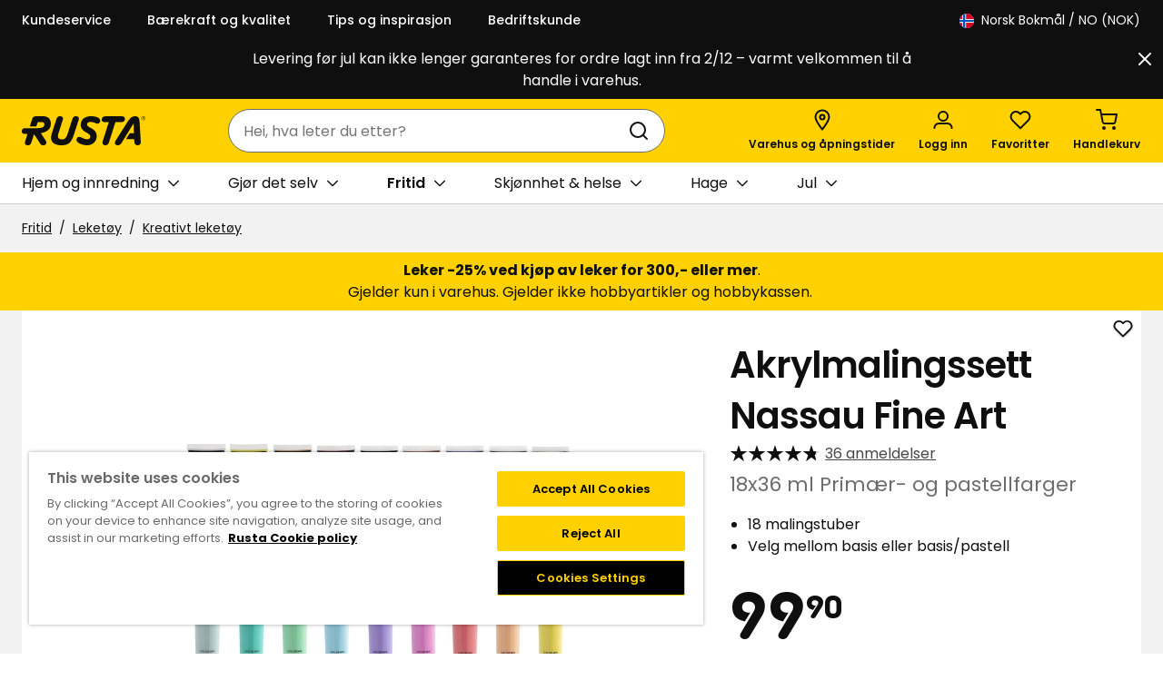

--- FILE ---
content_type: text/html; charset=utf-8
request_url: https://www.rusta.com/nb-no/fritid/leketoy/kreativt-leketoy/akrylmalingssett-nassau-fine-art-18x36--ml-primar--og-pastellfarger
body_size: 28050
content:

<!DOCTYPE html>
<html lang="nb">
<head>
    <meta charset="utf-8" />
    <meta name="viewport" content="width=device-width, initial-scale=1.0">

        <script type="text/javascript">
            !function (a, b, c, d, e, f, g, h) {
            a.RaygunObject = e, a[e] = a[e] || function () {
                (a[e].o = a[e].o || []).push(arguments)
            }, f = b.createElement(c), g = b.getElementsByTagName(c)[0],
                f.async = 1, f.src = d, g.parentNode.insertBefore(f, g), h = a.onerror, a.onerror = function (b, c, d, f, g) {
                    h && h(b, c, d, f, g), g || (g = new Error(b)), a[e].q = a[e].q || [], a[e].q.push({
                        e: g
                    })
                }
            }(window, document, "script", "//cdn.raygun.io/raygun4js/raygun.min.js", "rg4js");
        </script>
        <script type="text/javascript">
    rg4js('apiKey', 'PawuWLHhp7Skr9QYA');
    rg4js('enableCrashReporting', true);
    rg4js('setVersion', '13.0.28');
    rg4js('options', {
        ignore3rdPartyErrors: true,
        ignoreAjaxError: true,
        ignoreAjaxAbort: true
    });
        </script>

    <link rel="icon" href="/favicon.ico" sizes="any">
    <link rel="icon" href="/icon.svg" type="image/svg+xml">
    <link rel="apple-touch-icon" href="/apple-touch-icon.png">
    <link rel="manifest" href="/manifest">

    <title>Akrylmalingssett Nassau Fine Art | Rusta.com</title><link rel="stylesheet" type="text/css" href="/assets/browser.bundle.3e9feaab378b57723749.css" />
<meta name="description" content="Akrylmalingssett fra Nassau Fine Art. Hele 18 fine farger å skape kunstverk med. Velg mellom to forskjellige sett." data-dynamic="1" />
<meta property="og:url" content="https://www.rusta.com/nb-no/fritid/leketoy/kreativt-leketoy/akrylmalingssett-nassau-fine-art-18x36--ml-primar--og-pastellfarger" data-dynamic="1" />
<meta property="og:type" content="website" data-dynamic="1" />
<meta property="og:title" content="Akrylmalingssett Nassau Fine Art" data-dynamic="1" />
<meta property="og:description" content="Akrylmalingssett fra Nassau Fine Art. Hele 18 fine farger å skape kunstverk med. Velg mellom to forskjellige sett." data-dynamic="1" />
<meta property="product:condition" content="new" data-dynamic="1" />
<meta property="product:retailer_item_id" content="970013020101" data-dynamic="1" />
<meta property="product:availability" content="in stock" data-dynamic="1" />
<meta property="product:price:amount" content="99.9" data-dynamic="1" />
<meta property="product:price:currency" content="NOK" data-dynamic="1" />
<meta property="og:image" content="https://www.rusta.com/cdn-cgi/image/width=1000,format=jpeg/globalassets/productimages/970013020101_003.jpg?ref=CC32A7684A" data-dynamic="1" />

                <script>
                if (!('Promise' in window && Promise.prototype.finally)) {
                    document.write('<' + 'script src="/assets/polyfills.bundle.594588914c1506568037.js" onerror="window.rg4js&&window.rg4js(\'send\', new Error(\'Failed to load: /assets/polyfills.bundle.594588914c1506568037.js\'))"></' + 'script>');
                }
                </script>
                <script>
                window.scopeReady = new Promise(function (res, rej) { window.resolveScopeReady = res; window.rejectScopeReady = rej; });
                </script>
            <link rel="canonical" href="https://www.rusta.com/nb-no/fritid/leketoy/kreativt-leketoy/akrylmalingssett-nassau-fine-art-18x36--ml-primar--og-pastellfarger" id="link-canonical" />
<script src="/assets/browser.bundle.e4575957031db82fa242.js" async></script>
<script src="/assets/vendor.chunk.84bc86106a7350bd8429.js" async></script>
<link rel="stylesheet" type="text/css" href="/assets/browser.bundle.3e9feaab378b57723749.css" />
<link rel="preload" href="/assets/Poppins-Bold.1b59ba19189271083ed3d4f6f315979a.woff2" as="font" crossorigin="anonymous" />
<link rel="preload" href="/assets/Poppins-Medium.a09f2fccfee35b7247b08a1a266f0328.woff2" as="font" crossorigin="anonymous" />
<link rel="preload" href="/assets/Poppins-Regular.9212f6f9860f9fc6c69b02fedf6db8c3.woff2" as="font" crossorigin="anonymous" />
<link rel="preload" href="/assets/Poppins-SemiBold.72993dddf88a63e8f226656f7de88e57.woff2" as="font" crossorigin="anonymous" />
<link rel="preload" href="/assets/RustaPrisTypo-Regular.5746bfb20eb248277ec82475ec4a245e.woff2" as="font" crossorigin="anonymous" />


    <style data-glitz>.a{background-color:#F2F2F2}.b{flex-direction:column;-webkit-box-orient:vertical;-webkit-box-direction:normal}.c{display:-webkit-box;display:-moz-box;display:-ms-flexbox;display:-webkit-flex;display:flex}.d{min-height:100svh}.e{pointer-events:none}.f{position:absolute}.g{opacity:0}.h{width:0}.i{height:0}.j{background-color:#0F0F0F}.m{transform:translate(0, -100%)}.n{color:#FFFFFF}.o{left:16px}.p{top:0}.a9{cursor:pointer}.aa{text-align:inherit}.ab{text-decoration:none}.ac{-webkit-user-select:none;-moz-user-select:none;-ms-user-select:none;user-select:none}.ae{padding-bottom:0}.af{padding-top:0}.ag{padding-right:0}.ah{padding-left:0}.ai{border-bottom-width:0}.aj{border-top-width:0}.ak{border-right-width:0}.al{border-left-width:0}.am{font-weight:inherit}.an{font-variant:inherit}.ao{font-style:inherit}.ap{font-size:inherit}.aq{font-family:inherit}.ar{outline-offset:2px}.as{outline-color:#0F0F0F}.at{height:45px}.au{justify-content:space-between;-webkit-box-pack:justify}.av{flex-direction:row;-webkit-box-orient:horizontal;-webkit-box-direction:normal}.aw{align-items:center;-webkit-box-align:center}.ax{width:1280px}.ay{max-width:calc(100vw - 48px)}.az{margin-right:auto}.b0{margin-left:auto}.b1{flex-basis:100%}.b2{margin-right:40px}.b3{font-weight:500}.b4{font-size:0.875rem}.b9{text-decoration:inherit}.ba{justify-content:flex-end;-webkit-box-pack:end}.bb{flex-grow:0;-webkit-box-flex:0}.bc{flex-shrink:1}.bd{flex-basis:50%}.bg{font-weight:normal}.bh{font-size:1rem}.bi{color:#000000}.bj{white-space:nowrap}.bk{height:40px}.bl{line-height:1.5}.bm{justify-content:center;-webkit-box-pack:center}.bn{display:-webkit-inline-box;display:-moz-inline-box;display:-ms-inline-flexbox;display:-webkit-inline-flex;display:inline-flex}.bo{transition-timing-function:ease-out}.bp{transition-duration:200ms}.bq{transition-property:color, background-color, border-color;-webkit-transition-property:color, background-color, border-color;-moz-transition-property:color, background-color, border-color}.br{text-transform:inherit}.bs{border-radius:4px}.bz{border-bottom-style:solid}.c0{border-bottom-color:transparent}.c1{border-bottom-width:1px}.c2{border-top-style:solid}.c3{border-top-color:transparent}.c4{border-top-width:1px}.c5{border-right-style:solid}.c6{border-right-color:transparent}.c7{border-right-width:1px}.c8{border-left-style:solid}.c9{border-left-color:transparent}.ca{border-left-width:1px}.cb{background-color:transparent}.cc{flex-shrink:0}.cd{height:16px}.ce{width:16px}.cf{margin-right:8px}.cg{margin-bottom:auto}.ch{margin-top:auto}.ci{display:inline-block}.cj{font-size:1.5em}.ck{margin-right:4px}.cl{text-transform:capitalize}.cm{z-index:3}.cn{position:-webkit-sticky;position:sticky}.co{color:#ffffff}.cp{overflow:hidden}.cq{text-align:center}.cr{padding-bottom:8px}.cs{padding-top:8px}.ct{padding-right:16px}.cu{padding-left:16px}.cv{width:768px}.cw{display:block}.cx{right:0}.cy{border-radius:100%}.cz{min-width:40px}.d0{height:1em}.d1{width:1em}.d2{position:relative}.d3{border-bottom-style:none}.d4{border-top-style:none}.d5{border-right-style:none}.d6{border-left-style:none}.d7{background-color:#af0505}.d8{border-bottom-width:2px}.d9{border-bottom-color:#E9E9E9}.da{border-top-width:2px}.db{border-top-color:#E9E9E9}.dc{border-right-width:2px}.dd{border-right-color:#E9E9E9}.de{border-left-width:2px}.df{border-left-color:#E9E9E9}.dg{color:#0F0F0F}.dh{background-color:#FFD100}.di{align-items:flex-start;-webkit-box-align:start}.dj{flex-basis:auto}.dk{flex-grow:1;-webkit-box-flex:1}.dl{height:70px}.dm{width:100%}.dn{justify-content:flex-start;-webkit-box-pack:start}.do{margin-right:32px}.dp{margin-left:48px}.dq{height:100%}.dr{max-width:465px}.ds{margin-left:-16px}.dt{max-width:540px}.du{bottom:-24px}.dv{left:0}.dw{transition-property:border-radius;-webkit-transition-property:border-radius;-moz-transition-property:border-radius}.dx{border-bottom-color:#6D6D6D}.dy{border-top-color:#6D6D6D}.dz{border-right-color:#6D6D6D}.e0{border-left-color:#6D6D6D}.e1{background-color:#FFFFFF}.e2{border-top-right-radius:24px}.e3{border-top-left-radius:24px}.e4{border-bottom-right-radius:24px}.e5{border-bottom-left-radius:24px}.e6{height:48px}.e7{clip:rect(0 0 0 0)}.e8{-webkit-clip-path:inset(100%);clip-path:inset(100%)}.e9{margin-bottom:-1px}.ea{margin-top:-1px}.eb{margin-right:-1px}.ec{margin-left:-1px}.ed{height:1px}.ee{width:1px}.ef{padding-left:8px}.eg{margin-left:8px}.eh{cursor:-webkit-text;cursor:text}.ej{color:inherit}.ek{transition-property:color;-webkit-transition-property:color;-moz-transition-property:color}.el{background-color:transparent;background-color:initial}.ep{min-width:48px}.et{font-weight:600}.eu{font-size:0.75rem}.ev{margin-top:6px}.ew{padding-right:4px}.ex{padding-left:4px}.ey{transform:scale(0)}.ez{border-radius:50%}.f0{right:calc(50% - 25px)}.f1{min-width:21px}.f2{height:21px}.f3{transition-property:transform;-webkit-transition-property:transform;-moz-transition-property:transform}.f4{border-bottom-color:#D1D1D1}.f5{height:46px}.f6{overflow-x:auto}.f9{margin-left:32px}.fb{transition-property:border-color;-webkit-transition-property:border-color;-moz-transition-property:border-color}.fc{margin-left:4px}.fd{width:24px}.fe{transform:rotate(90deg)}.fg{max-width:100%}.fh{flex-wrap:wrap;-webkit-box-lines:multiple}.fi{color:#757575}.fj{padding-top:16px}.fm{list-style:none}.fn{margin-bottom:0}.fo{margin-top:0}.fp{margin-right:0}.fq{margin-left:0}.ft{margin-bottom:8px}.fx{text-decoration:underline}.fy{color:#6D6D6D}.fz{margin-bottom:24px}.g0{width:calc(60% - (0px * 0.6))}.g1{padding-left:40px}.g2{padding-bottom:32px}.g3{padding-top:48px}.g4{margin-bottom:32px}.g5{z-index:1}.g6{width:48px}.g7{height:24px}.g8{padding-bottom:2px}.g9{padding-top:2px}.ga{padding-right:2px}.gb{padding-left:2px}.gc{margin-left:-0px}.gd{touch-action:pan-y pinch-zoom}.ge{backface-visibility:hidden}.gf{min-width:0}.gg{flex-basis:calc(100% - 0px)}.gh{display:contents}.gi{object-fit:contain}.gj{height:450px}.gk{width:450px}.gl{opacity:1}.gm{transition-timing-function:ease-in}.gn{transition-duration:300ms}.go{transition-property:opacity;-webkit-transition-property:opacity;-moz-transition-property:opacity}.gp{margin-bottom:-2px}.gq{margin-top:-2px}.gr{margin-right:-2px}.gs{margin-left:-2px}.gt{padding-top:32px}.gu{padding-left:1px}.gv{padding-right:17px}.gw{padding-top:1px}.gx{flex-basis:98px}.hh{outline-offset:-3px}.hi{touch-action:manipulation}.hj{aspect-ratio:1/1}.hk{height:unset}.hp{margin-top:24px}.hw{line-height:140%}.hx{letter-spacing:-1px}.hy{font-size:1.25rem}.hz{height:56px}.i0{transform:scaleY(-1)}.i1{font-size:1.125rem}.i2{background-color:inherit}.i3{will-change:max-height}.i4{transition-duration:1000ms}.i5{transition-property:max-height;-webkit-transition-property:max-height;-moz-transition-property:max-height}.i6{transform:scaleY(1)}.i7{width:calc(40% - (0px * 0.4))}.i8{padding-right:40px}.i9{width:40px}.ia{min-width:unset}.ib{transform:scale(1)}.ic{transition-property:opacity, transform;-webkit-transition-property:opacity, transform;-moz-transition-property:opacity, transform}.id{text-overflow:ellipsis}.ie{fill:#FFFFFF}.if{padding-bottom:1px}.ig{padding-right:1px}.ih{-webkit-filter:drop-shadow(0 1px 1px rgba(0, 0, 0, 0.25));filter:drop-shadow(0 1px 1px rgba(0, 0, 0, 0.25))}.ii{font-size:2.5rem}.il{margin-bottom:4px}.im{word-break:break-word}.in{font-size:1.375rem}.io{margin-bottom:16px}.ip{margin-top:16px}.iq{padding-left:20px}.ir{line-height:normal}.is{font-family:RustaPris}.it{font-size:4.5rem}.iu{line-height:2}.iv{vertical-align:top}.iw{font-size:50%}.ix{margin-top:8px}.iy{margin-right:16px}.iz{margin-left:16px}.j0{width:32px}.j1{-moz-appearance:textfield}.j4{padding-bottom:12px}.j5{padding-top:12px}.je{border-bottom-color:#00882F}.jf{border-top-color:#00882F}.jg{border-right-color:#00882F}.jh{border-left-color:#00882F}.ji{background-color:#00882F}.jj{font-size:20px}.jk{padding-bottom:16px}.jl{padding-right:24px}.jm{padding-left:24px}.jo{margin-bottom:12px}.jp{align-self:flex-start}.jq{width:20px}.ju{overflow-wrap:break-word}.jv{flex-basis:0}.jw{white-space:normal}.jx{height:20px}.jy{padding-bottom:24px}.jz{padding-top:24px}.k0{align-items:flex-end;-webkit-box-align:end}.k1{border-bottom-width:thin}.k2{border-top-width:thin}.k3{border-right-width:thin}.k4{border-left-width:thin}.k9{-webkit-appearance:none;-moz-appearance:none;appearance:none}.ka{display:none}.kb{bottom:16px}.kc{right:16px}.ki{border-bottom-color:#0F0F0F}.kj{border-top-color:#0F0F0F}.kk{border-right-color:#0F0F0F}.kl{border-left-color:#0F0F0F}.km{background-color:#f4f4f4}.ko{aspect-ratio:667 / 1000}.kp{height:50px}.kq{max-width:841px}.ks{margin-right:24px}.kt{letter-spacing:0}.ku{z-index:6}.kv{transform:translateX(-50%)}.kw{bottom:0}.kx{left:50%}.ky{position:fixed}.k:focus{z-index:5}.l:focus{transform:translate(0, 0)}.ei:focus{outline-width:0}.q:focus-visible{pointer-events:auto}.r:focus-visible{opacity:1}.s:focus-visible{border-bottom-width:2px}.t:focus-visible{border-bottom-style:solid}.u:focus-visible{border-bottom-color:#FFFFFF}.v:focus-visible{border-top-width:2px}.w:focus-visible{border-top-style:solid}.x:focus-visible{border-top-color:#FFFFFF}.y:focus-visible{border-right-width:2px}.z:focus-visible{border-right-style:solid}.a0:focus-visible{border-right-color:#FFFFFF}.a1:focus-visible{border-left-width:2px}.a2:focus-visible{border-left-style:solid}.a3:focus-visible{border-left-color:#FFFFFF}.a4:focus-visible{box-shadow:0 0 0 1px inset #0F0F0F}.a5:focus-visible{outline-offset:0}.a6:focus-visible{outline-style:solid}.a7:focus-visible{outline-color:#0F0F0F}.a8:focus-visible{outline-width:4px}.b5:active{text-decoration:inherit}.b6:active{color:inherit}.fu:active{text-decoration:underline}.fv:active{color:#0F0F0F}.j6:active{color:#FFFFFF}.b7:hover{text-decoration:inherit}.b8:hover{color:inherit}.eq:hover{text-decoration:none}.fa:hover{text-decoration:underline}.fw:hover{color:#0F0F0F}.j7:hover{color:#FFFFFF}.f8:first-child{margin-left:0}.hq:first-child{border-top-color:#D1D1D1}.hr:first-child{border-top-width:1px}.hs:first-child{border-top-style:solid}.ff::after{border-bottom-width:0}.fk:empty:before{white-space:pre}.fl:empty:before{content:" "}.fr:after{white-space:pre}.fs:after{content:"  /  "}.gy:after{border-bottom-style:solid}.gz:after{border-bottom-color:#0F0F0F}.h0:after{border-bottom-width:1px}.h1:after{border-top-style:solid}.h2:after{border-top-color:#0F0F0F}.h3:after{border-top-width:1px}.h4:after{border-right-style:solid}.h5:after{border-right-color:#0F0F0F}.h6:after{border-right-width:1px}.h7:after{border-left-style:solid}.h8:after{border-left-color:#0F0F0F}.h9:after{border-left-width:1px}.ha:after{bottom:0}.hb:after{right:0}.hc:after{left:0}.hd:after{top:0}.he:after{position:absolute}.hf:after{pointer-events:none}.hg:after{content:""}.hl:after{border-bottom-color:#D1D1D1}.hm:after{border-top-color:#D1D1D1}.hn:after{border-right-color:#D1D1D1}.ho:after{border-left-color:#D1D1D1}.ht:not(first-child){border-bottom-color:#D1D1D1}.hu:not(first-child){border-bottom-width:1px}.hv:not(first-child){border-bottom-style:solid}.j2::-webkit-inner-spin-button{-webkit-appearance:none}.j3::-webkit-outer-spin-button{-webkit-appearance:none}.jn:last-child{margin-bottom:0}.kr:last-child{margin-right:0}.jr:before{padding-top:100%}.js:before{float:left}.jt:before{content:""}.kn:not(:first-child){margin-left:16px}</style><style data-glitz media="(hover: hover)">.bt:hover{border-bottom-color:transparent}.bu:hover{border-top-color:transparent}.bv:hover{border-right-color:transparent}.bw:hover{border-left-color:transparent}.bx:hover{background-color:transparent}.by:hover{color:inherit}.j8:hover{border-bottom-color:#056627}.j9:hover{border-top-color:#056627}.ja:hover{border-right-color:#056627}.jb:hover{border-left-color:#056627}.jc:hover{background-color:#056627}.jd:hover{color:#FFFFFF}.k5:hover{border-bottom-color:#0F0F0F}.k6:hover{border-top-color:#0F0F0F}.k7:hover{border-right-color:#0F0F0F}.k8:hover{border-left-color:#0F0F0F}.kd:hover{border-bottom-color:#454545}.ke:hover{border-top-color:#454545}.kf:hover{border-right-color:#454545}.kg:hover{border-left-color:#454545}.kh:hover{background-color:#454545}</style><style data-glitz media="(min-width: 1024px)">.be{color:#FFFFFF}.bf{font-size:0.875rem}.en{flex-direction:column;-webkit-box-orient:vertical;-webkit-box-direction:normal}.eo{margin-right:24px}.er{flex-shrink:0}.es{flex-grow:1;-webkit-box-flex:1}.ij{margin-bottom:4px}.ik{margin-top:0}.em:last-child{margin-right:0}</style><style data-glitz media="(min-width: 1280px)">.f7{margin-left:48px}</style>
<!-- Google Tag Manager -->
<script>(function(w,d,s,l,i){w[l]=w[l]||[];w[l].push({'gtm.start':
new Date().getTime(),event:'gtm.js'});var f=d.getElementsByTagName(s)[0],
j=d.createElement(s),dl=l!='dataLayer'?'&l='+l:'';j.async=true;j.src=
'https://www.googletagmanager.com/gtm.js?id='+i+dl;f.parentNode.insertBefore(j,f);
})(window,document,'script','dataLayer','GTM-W8FK7HMK');</script>
<!-- End Google Tag Manager -->

<meta name="google-site-verification" content="google45131b704b76a8c7.html" /></head>
<body>


    <div id="container"><div class="a b c d"><div id="focusreset" role="heading" tabindex="-1" class="e f g h i"></div><button type="button" class="j k l m n o p f q r e g s t u v w x y z a0 a1 a2 a3 a4 a5 a6 a7 a8 a9 aa ab ac ae af ag ah ai aj ak al am an ao ap aq">Gå til innhold</button><div class="ar as n j"><div class="ag ah at au av aw c ax ay az b0"><div class="b1 aw c"><a class="n b2 b3 b4 c s t u v w x y z a0 a1 a2 a3 a4 a5 a6 a7 a8 b5 b6 b7 b8 b9" data-scope-link="true" href="/nb-no/informasjon/kundeservice">Kundeservice</a><a class="n b2 b3 b4 c s t u v w x y z a0 a1 a2 a3 a4 a5 a6 a7 a8 b5 b6 b7 b8 b9" data-scope-link="true" href="/nb-no/baerekraft-kvalitet">Bærekraft og kvalitet</a><a class="n b2 b3 b4 c s t u v w x y z a0 a1 a2 a3 a4 a5 a6 a7 a8 b5 b6 b7 b8 b9" data-scope-link="true" href="/nb-no/tips-inspirasjon">Tips og inspirasjon</a><a class="n b2 b3 b4 c s t u v w x y z a0 a1 a2 a3 a4 a5 a6 a7 a8 b5 b6 b7 b8 b9" data-scope-link="true" href="/nb-no/informasjon/kundeservice/bedriftskunde">Bedriftskunde</a></div><nav aria-label="Landsvelger" class="ba bb bc bd c"><button aria-expanded="false" type="button" class="be bf bg bh bi bj ae af ag ah bk bl bm aw bn bo bp bq br bs b6 b8 bt bu bv bw bx by bz c0 c1 c2 c3 c4 c5 c6 c7 c8 c9 ca cb s t u v w x y z a0 a1 a2 a3 a4 a5 a6 a7 a8 a9 aa ab ac an ao aq"><svg width="1em" height="1em" class="cc a9 cd ce cf cg ch ci cj" fill="none" viewBox="0 0 16 16"><g clip-path="url(#a)"><path fill="#F0F0F0" d="M8 16A8 8 0 108 0a8 8 0 000 16z"></path><path fill="#D80027" d="M.3 10A8 8 0 003 14.4v-4.2H.3zm7 6H8a8 8 0 007.7-6H7.3v6zm8.4-10a8 8 0 00-8.4-6v6h8.4zM3.1 1.6A8 8 0 00.3 5.9H3V1.7z"></path><path fill="#0052B4" d="M16 7H6.2V.2a8 8 0 00-2.1.8v6H0a8 8 0 000 2h4v6a8 8 0 002.2.8V9h9.6a8 8 0 000-2z"></path></g><defs><clipPath id="a"><path fill="#fff" d="M0 0h16v16H0z"></path></clipPath></defs></svg><span class="ck cl">Norsk bokmål</span>/ NO (NOK)</button></nav></div></div><header class="cm p cn"><div class=""><div><div class="co j cp ar as"><div class="cq bh cr cs ct cu bl cv ay az b0 cw"><div><div style="text-align:center">Levering før jul kan ikke lenger garanteres for ordre lagt inn fra 2/12 – varmt velkommen til å handle i varehus.</div></div><button type="button" class="co cx p f cy ag ah cz bh cr cs bk bl bm aw bn bo bp bq b3 br b6 b8 bt bu bv bw bx by bz c0 c1 c2 c3 c4 c5 c6 c7 c8 c9 ca cb s t u v w x y z a0 a1 a2 a3 a4 a5 a6 a7 a8 a9 aa ab ac an ao aq"><svg xmlns="http://www.w3.org/2000/svg" width="1em" height="1em" viewBox="0 0 24 24" fill="none" stroke="currentColor" stroke-width="2" stroke-linecap="round" stroke-linejoin="round" class="cj d0 d1 bn"><line x1="18" y1="6" x2="6" y2="18"></line><line x1="6" y1="6" x2="18" y2="18"></line></svg></button></div></div></div></div><div delay="0" class="cm d2"><div><noscript class="cq d3 d4 d5 d6 d7 n d8 d9 da db dc dd de df cr cs ct cu">Det ser ikke ut til at nettleseren din har JavaScript aktivert, noe som er nødvendig for å bruke dette nettstedet</noscript><div class="dg dh"><div class="di b c d2 ax ay az b0"><div class="dj cc dk dl dm au av aw c"><div class="dn c"><a aria-label="Gå til hjemmesiden" class="as" data-scope-link="true" href="/nb-no"><svg height="32" class="dg cw" fill="none" viewBox="0 0 102 24"><path fill="currentColor" d="M5.11 24c1.748 0 2.353-.843 3.059-3.094l1.916-6.118 5.041 7.799c.704 1.076 1.379 1.407 2.656 1.407 2.117 0 3.261-1.781 1.916-3.866L15.76 14.01c6.796-1.336 8.209-4.725 8.209-7.96 0-3.799-2.219-6.05-6.69-6.05h-5.345C9.916 0 9.076.705 8.537 2.393L6.621 8.404h5.38l1.142-3.563h3.362c1.345 0 2.117.704 2.117 1.849 0 2.32-1.916 3.193-6.253 3.193H3.496c-2.018 0-3.496.471-3.496 2.79 0 1.346 1.21 1.95 2.79 1.95h1.915l-1.983 6.253c-.637 2.054.203 3.125 2.387 3.125zM99.935 1.58V.976h.471a.266.266 0 01.269.268c0 .235-.101.336-.269.336h-.471zm-.2.942h.201v-.704h.472l.268.704h.303l-.336-.74a.61.61 0 00.302-.538c0-.37-.269-.503-.571-.503h-.639v1.78zm.538.503c-.774 0-1.345-.571-1.345-1.407a1.288 1.288 0 011.345-1.344 1.332 1.332 0 011.378 1.344c-.003.836-.54 1.409-1.38 1.409l.002-.002zm0 .269c.941 0 1.647-.704 1.647-1.681a1.63 1.63 0 00-3.26 0c-.002.976.702 1.682 1.611 1.682l.002-.001zM79.33 24c1.749 0 2.487-1.043 3.699-3.026l9.243-15.058.303 8.203H89.01l-2.954 4.84h6.723l.101 1.781c.141 2.117.704 3.261 2.824 3.261 2.05 0 2.588-1.478 2.487-3.26l-.98-16.002C96.979.774 95.499 0 93.517 0c-2.724 0-4.403 1.682-6.42 4.909L77.582 20c-1.277 2.051-1.009 4 1.748 4zm-10.353 0c1.748 0 2.487-.844 3.193-3.095l5.076-15.997h5.047c1.78 0 2.857-1.143 2.857-2.756C85.146.704 84.103.068 82.557.068H69.011c-1.849 0-3.06 1.009-3.06 2.69 0 1.345.908 2.15 2.79 2.15h3.06l-4.982 15.63c-.665 2.085-.027 3.463 2.158 3.463zm-15.193 0c4.807 0 8.068-3.227 8.068-7.698 0-2.79-1.715-4.874-4.202-6.219C54.825 8.571 53.877 8 53.877 6.689c0-1.176 1.11-1.984 2.857-1.984 2.117 0 4.47 1.244 5.278 1.407.166.039.334.061.504.067 1.244 0 2.218-1.142 2.218-2.487C64.741.908 60.208.001 57.145.001c-5.075 0-8.202 2.353-8.537 7.025-.203 2.822 1.948 4.942 4.099 6.084 2.05 1.11 3.866 2.25 3.866 3.73 0 1.345-.975 2.251-2.623 2.251-2.924 0-4.671-2.017-6.689-2.017-1.11 0-2.117 1.176-2.117 2.42 0 .604.235 1.277.874 1.915 1.512 1.521 4.975 2.592 7.765 2.592h.001zm-21.109 0c6.59 0 8.37-2.756 10.589-9.58l3.698-11.362C47.564 1.21 46.758 0 44.573 0c-1.748 0-2.353.773-3.06 3.026l-3.563 11.16c-1.344 4.168-2.79 5.244-5.345 4.942-2.823-.336-3.295-1.984-2.353-4.942L33.815 3.06C34.42 1.177 33.62 0 31.429 0c-1.747 0-2.318.774-3.058 3.027L24.808 14.05C22.69 20.64 25.884 24 32.674 24h.001z"></path></svg></a></div><div class="do dp bc dk dq aw c"><div class="az b0 dr dm"><div delay="0" class="dk bc ds d2"><div><form action="/nb-no/sok" role="search" class="dt d2"><div class="cm du dv cx f bo bp dw bz c1 dx c2 c4 dy c5 c7 dz c8 ca e0 e1 aw c e2 e3 e4 e5 e6"><label id="search-input-label" for="quicksearch-input" class="cp e7 e8 ai aj ak al ae af ag ah e9 ea eb ec ed ee f">Søk</label><input type="search" id="quicksearch-input" aria-haspopup="listbox" aria-owns="suggestions" role="combobox" aria-expanded="false" aria-autocomplete="list" name="q" autoComplete="off" value="" placeholder="Hei, hva leter du etter?" class="ef eg cb bh cr cs ct bk bl eh ei ej ai aj ak al dm bo bp ek"/><button aria-label="Søk" type="submit" class="ef bh cr cs ct bk bl s t u v w x y z a0 a1 a2 a3 a4 a5 a6 a7 a8 a9 el aa ab ej ac ai aj ak al am an ao aq"><svg width="1em" height="1em" class="cw cj d0 d1" fill="none" viewBox="0 0 24 24"><path stroke="currentColor" stroke-linecap="round" stroke-linejoin="round" stroke-width="2" d="M11 19a8 8 0 100-16 8 8 0 000 16zm10 2l-4-4"></path></svg></button></div></form></div></div></div></div><nav aria-label="Snarveier" class="ba c bb bc"><a aria-label="Varehus og åpningstider" class="em en eo ae af ag ah b d2 ep bh e6 bl bm aw bn bo bp bq b3 br bs b6 b8 bt bu bv bw bx by bz c0 c1 c2 c3 c4 c5 c6 c7 c8 c9 ca ej cb s t u v w x y z a0 a1 a2 a3 a4 a5 a6 a7 a8 eq b5 b9" data-scope-link="true" href="/nb-no/varehus"><svg width="1em" height="1em" class="er es cj d0 d1 bn" fill="none" viewBox="0 0 18 24"><g stroke-width="2"><path stroke="currentColor" stroke-linejoin="round" d="M16.5 8.91C16.5 13.003 9 22.5 9 22.5S1.5 13.003 1.5 8.91C1.5 4.818 4.858 1.5 9 1.5c4.142 0 7.5 3.318 7.5 7.41z"></path><circle cx="9" cy="9" r="2.5" stroke="#0F0F0F"></circle></g></svg><span class="dk et eu ev">Varehus og åpningstider</span></a><button aria-expanded="false" aria-label="Logg inn" data-test-id="open-login-button" type="button" class="em en eo ae af ag ah b d2 ep bh e6 bl bm aw bn bo bp bq b3 br bs b6 b8 bt bu bv bw bx by bz c0 c1 c2 c3 c4 c5 c6 c7 c8 c9 ca ej cb s t u v w x y z a0 a1 a2 a3 a4 a5 a6 a7 a8 a9 aa ab ac an ao aq"><svg width="1em" height="1em" class="er es cj d0 d1 bn" fill="none" viewBox="0 0 24 24"><path stroke="currentColor" stroke-linecap="round" stroke-linejoin="round" stroke-width="2" d="M12 13a5 5 0 100-10 5 5 0 000 10zm9.5 8v-.3c0-1.3-.5-2.5-1.4-3.3a4.8 4.8 0 00-3.4-1.4H7.3c-1.3 0-2.5.5-3.4 1.4-.9.8-1.4 2-1.4 3.3v.3"></path></svg><span class="dk et eu ev">Logg inn</span></button><button aria-expanded="false" aria-haspopup="dialog" type="button" class="em en eo ae af ag ah b d2 ep bh e6 bl bm aw bn bo bp bq b3 br bs b6 b8 bt bu bv bw bx by bz c0 c1 c2 c3 c4 c5 c6 c7 c8 c9 ca ej cb s t u v w x y z a0 a1 a2 a3 a4 a5 a6 a7 a8 a9 aa ab ac an ao aq"><svg width="1em" height="1em" class="er es cj d0 d1 bn" fill="none" viewBox="0 0 24 24"><path stroke="currentColor" stroke-linecap="round" stroke-linejoin="round" stroke-width="2" d="M20.8 4.6a5.5 5.5 0 00-7.7 0l-1.1 1-1-1a5.5 5.5 0 10-7.8 7.8l1 1 7.8 7.8 7.8-7.7 1-1.1a5.5 5.5 0 000-7.8z"></path></svg><span class="dk et eu ev">Favoritter</span><span class="ew ex ey ez cq b3 bh f0 f1 f2 bm aw c f bo bp f3 ar as dg e1">0</span></button><button title="Handlekurven er tom" aria-expanded="false" aria-haspopup="dialog" aria-label="Handlekurv Handlekurven er tom" data-test-id="minicart-button" type="button" class="em en eo ae af ag ah b d2 ep bh e6 bl bm aw bn bo bp bq b3 br bs b6 b8 bt bu bv bw bx by bz c0 c1 c2 c3 c4 c5 c6 c7 c8 c9 ca ej cb s t u v w x y z a0 a1 a2 a3 a4 a5 a6 a7 a8 a9 aa ab ac an ao aq"><svg width="1em" height="1em" class="er es cj d0 d1 bn" fill="none" viewBox="0 0 24 24"><path stroke="currentColor" stroke-linecap="round" stroke-linejoin="round" stroke-width="2" d="M9 22a1 1 0 100-2 1 1 0 000 2zm11 0a1 1 0 100-2 1 1 0 000 2zM1 1h4l2.7 13.4a2 2 0 002 1.6h9.7a2 2 0 002-1.6L23 6H6"></path></svg><span class="dk et eu ev">Handlekurv</span><span class="ew ex ey ez cq b3 bh f0 f1 f2 bm aw c f bo bp f3 ar as dg e1">0</span></button></nav></div></div><nav aria-label="Hovedmeny" class="f4 c1 bz e1 f5"><div class="f6 dq au ax ay az b0 cw"><div class="dq c"><a role="button" id="menu-nb-no/hjem-og-innredning" aria-haspopup="dialog" class="f7 f8 f9 bj fa bg d2 cr cs aw c bo bp fb s t u v w x y z a0 a1 a2 a3 a4 a5 a6 a7 a8 b5 b6 b8 b9 ej" data-scope-link="true" href="/nb-no/hjem-og-innredning">Hjem og innredning<svg width="1em" height="1em" class="fc fd eu fe ej d0 bn" fill="none" viewBox="0 0 10 18"><path stroke="currentColor" stroke-linecap="round" stroke-linejoin="round" stroke-width="2" d="M1 17l8-8-8-8"></path></svg></a><a role="button" id="menu-nb-no/gjor-det-selv" aria-haspopup="dialog" class="f7 f8 f9 bj fa bg d2 cr cs aw c bo bp fb s t u v w x y z a0 a1 a2 a3 a4 a5 a6 a7 a8 b5 b6 b8 b9 ej" data-scope-link="true" href="/nb-no/gjor-det-selv">Gjør det selv<svg width="1em" height="1em" class="fc fd eu fe ej d0 bn" fill="none" viewBox="0 0 10 18"><path stroke="currentColor" stroke-linecap="round" stroke-linejoin="round" stroke-width="2" d="M1 17l8-8-8-8"></path></svg></a><a role="button" id="menu-nb-no/fritid" aria-haspopup="dialog" class="ff et f7 f8 f9 bj fa d2 cr cs aw c bo bp fb s t u v w x y z a0 a1 a2 a3 a4 a5 a6 a7 a8 b5 b6 b8 b9 ej" data-scope-link="true" href="/nb-no/fritid">Fritid<svg width="1em" height="1em" class="fc fd eu fe ej d0 bn" fill="none" viewBox="0 0 10 18"><path stroke="currentColor" stroke-linecap="round" stroke-linejoin="round" stroke-width="2" d="M1 17l8-8-8-8"></path></svg></a><a role="button" id="menu-nb-no/skjonnhet--helse" aria-haspopup="dialog" class="f7 f8 f9 bj fa bg d2 cr cs aw c bo bp fb s t u v w x y z a0 a1 a2 a3 a4 a5 a6 a7 a8 b5 b6 b8 b9 ej" data-scope-link="true" href="/nb-no/skjonnhet--helse">Skjønnhet &amp; helse<svg width="1em" height="1em" class="fc fd eu fe ej d0 bn" fill="none" viewBox="0 0 10 18"><path stroke="currentColor" stroke-linecap="round" stroke-linejoin="round" stroke-width="2" d="M1 17l8-8-8-8"></path></svg></a><a role="button" id="menu-nb-no/hage" aria-haspopup="dialog" class="f7 f8 f9 bj fa bg d2 cr cs aw c bo bp fb s t u v w x y z a0 a1 a2 a3 a4 a5 a6 a7 a8 b5 b6 b8 b9 ej" data-scope-link="true" href="/nb-no/hage">Hage<svg width="1em" height="1em" class="fc fd eu fe ej d0 bn" fill="none" viewBox="0 0 10 18"><path stroke="currentColor" stroke-linecap="round" stroke-linejoin="round" stroke-width="2" d="M1 17l8-8-8-8"></path></svg></a><a role="button" id="menu-nb-no/jul" aria-haspopup="dialog" class="f7 f8 f9 bj fa bg d2 cr cs aw c bo bp fb s t u v w x y z a0 a1 a2 a3 a4 a5 a6 a7 a8 b5 b6 b8 b9 ej" data-scope-link="true" href="/nb-no/jul">Jul<svg width="1em" height="1em" class="fc fd eu fe ej d0 bn" fill="none" viewBox="0 0 10 18"><path stroke="currentColor" stroke-linecap="round" stroke-linejoin="round" stroke-width="2" d="M1 17l8-8-8-8"></path></svg></a></div></div></nav></div></div></div></header><div class="dk c"><main class="dm fg az b0 cw"><div class="PageBreadcrumbs ax ay az b0 cw"><ul class="fh fi b4 cr fj fk fl c fm ag ah fn fo fp fq"><li class="fr fs dg cc ft ci"><a class="s t u v w x y z a0 a1 a2 a3 a4 a5 a6 a7 a8 fu fv fa fw fx dg" data-scope-link="true" href="/nb-no/fritid">Fritid</a></li><li class="fr fs dg cc ft ci"><a class="s t u v w x y z a0 a1 a2 a3 a4 a5 a6 a7 a8 fu fv fa fw fx dg" data-scope-link="true" href="/nb-no/fritid/leketoy">Leketøy</a></li><li class="ab fy ft ci"><a class="s t u v w x y z a0 a1 a2 a3 a4 a5 a6 a7 a8 fu fv fa fw fx dg" data-scope-link="true" href="/nb-no/fritid/leketoy/kreativt-leketoy">Kreativt leketøy</a></li></ul></div><div class="dm fg az b0 cw"><div></div><div></div><div><div class="ax fg az b0 cw"><div></div><div><div class="dh cp ar as dg"><div class="cq bh cr cs ct cu bl cv ay az b0 cw"><div><div style="text-align:center"><strong>Leker -25% ved kjøp av leker for 300,- eller mer</strong>.</div>
<div style="text-align:center">Gjelder kun i varehus. Gjelder ikke hobbyartikler og hobbykassen. </div></div></div></div><div class="e1 au fz ax ay az b0 c"><div class="g0"><div class="fn g1 g2 ag g3 d2 dm fg az b0 cw"><div class="g4 b c d2"><button style="bottom:113px" aria-label="Åpne bildet i større bildeformat" type="button" class="bm c g5 cx f g6 g7 s t u v w x y z a0 a1 a2 a3 a4 a5 a6 a7 a8 a9 el aa ab ej ac ae af ag ah ai aj ak al am an ao ap aq"><svg width="1em" height="1em" class="cj d0 d1 bn" viewBox="0 0 24 24" fill="none" stroke="currentColor" stroke-width="2" stroke-linecap="round" stroke-linejoin="round"><circle cx="11" cy="11" r="8"></circle><path d="M21 21l-4.35-4.35M11 8v6m-3-3h6"></path></svg></button><div class="dm d2"><div class="g8 g9 ga gb dj cc dk cp"><div class="gc gd ge c"><div class="gf ah gg cc bb d2"><picture class="gh"><source srcSet="https://www.rusta.com/cdn-cgi/image/quality=80,width=200,format=auto/globalassets/productimages/970013020101_003.jpg?ref=CC32A7684A 300w, https://www.rusta.com/cdn-cgi/image/quality=80,width=488,format=auto/globalassets/productimages/970013020101_003.jpg?ref=CC32A7684A 732w, https://www.rusta.com/cdn-cgi/image/quality=80,width=832,format=auto/globalassets/productimages/970013020101_003.jpg?ref=CC32A7684A 1248w, https://www.rusta.com/cdn-cgi/image/quality=80,width=1264,format=auto/globalassets/productimages/970013020101_003.jpg?ref=CC32A7684A 1896w, https://www.rusta.com/cdn-cgi/image/quality=80,width=1696,format=auto/globalassets/productimages/970013020101_003.jpg?ref=CC32A7684A 2544w, https://www.rusta.com/cdn-cgi/image/quality=80,width=2560,format=auto/globalassets/productimages/970013020101_003.jpg?ref=CC32A7684A 3840w" sizes="(max-width: 1280px) calc((100vw - 24px) * 0.6 - 24px),
    752px" media="(min-device-pixel-ratio: 3), (-webkit-min-device-pixel-ratio: 3), (min-resolution: 288dpi)"/><source srcSet="https://www.rusta.com/cdn-cgi/image/quality=80,width=200,format=auto/globalassets/productimages/970013020101_003.jpg?ref=CC32A7684A 200w, https://www.rusta.com/cdn-cgi/image/quality=80,width=488,format=auto/globalassets/productimages/970013020101_003.jpg?ref=CC32A7684A 488w, https://www.rusta.com/cdn-cgi/image/quality=80,width=832,format=auto/globalassets/productimages/970013020101_003.jpg?ref=CC32A7684A 832w, https://www.rusta.com/cdn-cgi/image/quality=80,width=1264,format=auto/globalassets/productimages/970013020101_003.jpg?ref=CC32A7684A 1264w, https://www.rusta.com/cdn-cgi/image/quality=80,width=1696,format=auto/globalassets/productimages/970013020101_003.jpg?ref=CC32A7684A 1696w, https://www.rusta.com/cdn-cgi/image/quality=80,width=2560,format=auto/globalassets/productimages/970013020101_003.jpg?ref=CC32A7684A 2560w" sizes="(max-width: 1280px) calc((100vw - 24px) * 0.6 - 24px),
    752px" media="(min-device-pixel-ratio: 2), (-webkit-min-device-pixel-ratio: 2), (min-resolution: 192dpi)"/><source srcSet="https://www.rusta.com/cdn-cgi/image/quality=90,width=100,format=auto/globalassets/productimages/970013020101_003.jpg?ref=CC32A7684A 100w, https://www.rusta.com/cdn-cgi/image/quality=90,width=244,format=auto/globalassets/productimages/970013020101_003.jpg?ref=CC32A7684A 244w, https://www.rusta.com/cdn-cgi/image/quality=90,width=416,format=auto/globalassets/productimages/970013020101_003.jpg?ref=CC32A7684A 416w, https://www.rusta.com/cdn-cgi/image/quality=90,width=632,format=auto/globalassets/productimages/970013020101_003.jpg?ref=CC32A7684A 632w, https://www.rusta.com/cdn-cgi/image/quality=90,width=848,format=auto/globalassets/productimages/970013020101_003.jpg?ref=CC32A7684A 848w, https://www.rusta.com/cdn-cgi/image/quality=90,width=1280,format=auto/globalassets/productimages/970013020101_003.jpg?ref=CC32A7684A 1280w, https://www.rusta.com/cdn-cgi/image/quality=90,width=1920,format=auto/globalassets/productimages/970013020101_003.jpg?ref=CC32A7684A 1920w" sizes="(max-width: 1280px) calc((100vw - 24px) * 0.6 - 24px),
    752px"/><img loading="eager" src="https://www.rusta.com/cdn-cgi/image/width=1280,format=auto/globalassets/productimages/970013020101_003.jpg?ref=CC32A7684A" width="1000" height="609" alt="Arton tuber akrylmaling i ulike primær- og pastellfarger." class="az b0 cw gi gj gk gl gm gn go fg"/></picture></div><div class="gf ah gg cc bb d2"><picture class="gh"><source srcSet="https://www.rusta.com/cdn-cgi/image/quality=80,width=200,format=auto/globalassets/productimages/970013020101_001.jpg?ref=834BC41754 300w, https://www.rusta.com/cdn-cgi/image/quality=80,width=488,format=auto/globalassets/productimages/970013020101_001.jpg?ref=834BC41754 732w, https://www.rusta.com/cdn-cgi/image/quality=80,width=832,format=auto/globalassets/productimages/970013020101_001.jpg?ref=834BC41754 1248w, https://www.rusta.com/cdn-cgi/image/quality=80,width=1264,format=auto/globalassets/productimages/970013020101_001.jpg?ref=834BC41754 1896w, https://www.rusta.com/cdn-cgi/image/quality=80,width=1696,format=auto/globalassets/productimages/970013020101_001.jpg?ref=834BC41754 2544w, https://www.rusta.com/cdn-cgi/image/quality=80,width=2560,format=auto/globalassets/productimages/970013020101_001.jpg?ref=834BC41754 3840w" sizes="(max-width: 1280px) calc((100vw - 24px) * 0.6 - 24px),
    752px" media="(min-device-pixel-ratio: 3), (-webkit-min-device-pixel-ratio: 3), (min-resolution: 288dpi)"/><source srcSet="https://www.rusta.com/cdn-cgi/image/quality=80,width=200,format=auto/globalassets/productimages/970013020101_001.jpg?ref=834BC41754 200w, https://www.rusta.com/cdn-cgi/image/quality=80,width=488,format=auto/globalassets/productimages/970013020101_001.jpg?ref=834BC41754 488w, https://www.rusta.com/cdn-cgi/image/quality=80,width=832,format=auto/globalassets/productimages/970013020101_001.jpg?ref=834BC41754 832w, https://www.rusta.com/cdn-cgi/image/quality=80,width=1264,format=auto/globalassets/productimages/970013020101_001.jpg?ref=834BC41754 1264w, https://www.rusta.com/cdn-cgi/image/quality=80,width=1696,format=auto/globalassets/productimages/970013020101_001.jpg?ref=834BC41754 1696w, https://www.rusta.com/cdn-cgi/image/quality=80,width=2560,format=auto/globalassets/productimages/970013020101_001.jpg?ref=834BC41754 2560w" sizes="(max-width: 1280px) calc((100vw - 24px) * 0.6 - 24px),
    752px" media="(min-device-pixel-ratio: 2), (-webkit-min-device-pixel-ratio: 2), (min-resolution: 192dpi)"/><source srcSet="https://www.rusta.com/cdn-cgi/image/quality=90,width=100,format=auto/globalassets/productimages/970013020101_001.jpg?ref=834BC41754 100w, https://www.rusta.com/cdn-cgi/image/quality=90,width=244,format=auto/globalassets/productimages/970013020101_001.jpg?ref=834BC41754 244w, https://www.rusta.com/cdn-cgi/image/quality=90,width=416,format=auto/globalassets/productimages/970013020101_001.jpg?ref=834BC41754 416w, https://www.rusta.com/cdn-cgi/image/quality=90,width=632,format=auto/globalassets/productimages/970013020101_001.jpg?ref=834BC41754 632w, https://www.rusta.com/cdn-cgi/image/quality=90,width=848,format=auto/globalassets/productimages/970013020101_001.jpg?ref=834BC41754 848w, https://www.rusta.com/cdn-cgi/image/quality=90,width=1280,format=auto/globalassets/productimages/970013020101_001.jpg?ref=834BC41754 1280w, https://www.rusta.com/cdn-cgi/image/quality=90,width=1920,format=auto/globalassets/productimages/970013020101_001.jpg?ref=834BC41754 1920w" sizes="(max-width: 1280px) calc((100vw - 24px) * 0.6 - 24px),
    752px"/><img loading="lazy" src="https://www.rusta.com/cdn-cgi/image/width=1280,format=auto/globalassets/productimages/970013020101_001.jpg?ref=834BC41754" width="835" height="1000" alt="Sett med atten fargetuber akrylmaling pastell og primær." class="az b0 cw gi gj gk g gm gn go fg"/></picture></div><div class="gf ah gg cc bb d2"><picture class="gh"><source srcSet="https://www.rusta.com/cdn-cgi/image/quality=80,width=200,format=auto/globalassets/productimages/970013020101_002.jpg?ref=1D3ABBD3A9 300w, https://www.rusta.com/cdn-cgi/image/quality=80,width=488,format=auto/globalassets/productimages/970013020101_002.jpg?ref=1D3ABBD3A9 732w, https://www.rusta.com/cdn-cgi/image/quality=80,width=832,format=auto/globalassets/productimages/970013020101_002.jpg?ref=1D3ABBD3A9 1248w, https://www.rusta.com/cdn-cgi/image/quality=80,width=1264,format=auto/globalassets/productimages/970013020101_002.jpg?ref=1D3ABBD3A9 1896w, https://www.rusta.com/cdn-cgi/image/quality=80,width=1696,format=auto/globalassets/productimages/970013020101_002.jpg?ref=1D3ABBD3A9 2544w, https://www.rusta.com/cdn-cgi/image/quality=80,width=2560,format=auto/globalassets/productimages/970013020101_002.jpg?ref=1D3ABBD3A9 3840w" sizes="(max-width: 1280px) calc((100vw - 24px) * 0.6 - 24px),
    752px" media="(min-device-pixel-ratio: 3), (-webkit-min-device-pixel-ratio: 3), (min-resolution: 288dpi)"/><source srcSet="https://www.rusta.com/cdn-cgi/image/quality=80,width=200,format=auto/globalassets/productimages/970013020101_002.jpg?ref=1D3ABBD3A9 200w, https://www.rusta.com/cdn-cgi/image/quality=80,width=488,format=auto/globalassets/productimages/970013020101_002.jpg?ref=1D3ABBD3A9 488w, https://www.rusta.com/cdn-cgi/image/quality=80,width=832,format=auto/globalassets/productimages/970013020101_002.jpg?ref=1D3ABBD3A9 832w, https://www.rusta.com/cdn-cgi/image/quality=80,width=1264,format=auto/globalassets/productimages/970013020101_002.jpg?ref=1D3ABBD3A9 1264w, https://www.rusta.com/cdn-cgi/image/quality=80,width=1696,format=auto/globalassets/productimages/970013020101_002.jpg?ref=1D3ABBD3A9 1696w, https://www.rusta.com/cdn-cgi/image/quality=80,width=2560,format=auto/globalassets/productimages/970013020101_002.jpg?ref=1D3ABBD3A9 2560w" sizes="(max-width: 1280px) calc((100vw - 24px) * 0.6 - 24px),
    752px" media="(min-device-pixel-ratio: 2), (-webkit-min-device-pixel-ratio: 2), (min-resolution: 192dpi)"/><source srcSet="https://www.rusta.com/cdn-cgi/image/quality=90,width=100,format=auto/globalassets/productimages/970013020101_002.jpg?ref=1D3ABBD3A9 100w, https://www.rusta.com/cdn-cgi/image/quality=90,width=244,format=auto/globalassets/productimages/970013020101_002.jpg?ref=1D3ABBD3A9 244w, https://www.rusta.com/cdn-cgi/image/quality=90,width=416,format=auto/globalassets/productimages/970013020101_002.jpg?ref=1D3ABBD3A9 416w, https://www.rusta.com/cdn-cgi/image/quality=90,width=632,format=auto/globalassets/productimages/970013020101_002.jpg?ref=1D3ABBD3A9 632w, https://www.rusta.com/cdn-cgi/image/quality=90,width=848,format=auto/globalassets/productimages/970013020101_002.jpg?ref=1D3ABBD3A9 848w, https://www.rusta.com/cdn-cgi/image/quality=90,width=1280,format=auto/globalassets/productimages/970013020101_002.jpg?ref=1D3ABBD3A9 1280w, https://www.rusta.com/cdn-cgi/image/quality=90,width=1920,format=auto/globalassets/productimages/970013020101_002.jpg?ref=1D3ABBD3A9 1920w" sizes="(max-width: 1280px) calc((100vw - 24px) * 0.6 - 24px),
    752px"/><img loading="lazy" src="https://www.rusta.com/cdn-cgi/image/width=1280,format=auto/globalassets/productimages/970013020101_002.jpg?ref=1D3ABBD3A9" width="816" height="1000" alt="Akrylmalesett med 18 fargetuber i ulike nyanser." class="az b0 cw gi gj gk g gm gn go fg"/></picture></div></div></div></div><div class="c d2"><div id="viewport" class="g8 g9 ga gb gp gq gr gs dq cp"><div class="av gt ac c d2"><div class="gu ae gv gw gx bb cc"><button aria-label="Naviger til visning 1" type="button" class="gy gz h0 h1 h2 h3 h4 h5 h6 h7 h8 h9 ha hb hc hd he hf hg hh cc cw cb fn fo fp fq ai aj ak al a9 hi cp d2 s t u v w x y z a0 a1 a2 a3 a4 a5 a6 a7 a8 aa ab ej ac ae af ag ah am an ao ap aq"><picture class="gh"><source srcSet="https://www.rusta.com/cdn-cgi/image/quality=60,width=200,format=auto/globalassets/productimages/970013020101_003.jpg?ref=CC32A7684A 300w, https://www.rusta.com/cdn-cgi/image/quality=60,width=488,format=auto/globalassets/productimages/970013020101_003.jpg?ref=CC32A7684A 732w, https://www.rusta.com/cdn-cgi/image/quality=60,width=832,format=auto/globalassets/productimages/970013020101_003.jpg?ref=CC32A7684A 1248w, https://www.rusta.com/cdn-cgi/image/quality=60,width=1264,format=auto/globalassets/productimages/970013020101_003.jpg?ref=CC32A7684A 1896w, https://www.rusta.com/cdn-cgi/image/quality=60,width=1696,format=auto/globalassets/productimages/970013020101_003.jpg?ref=CC32A7684A 2544w, https://www.rusta.com/cdn-cgi/image/quality=60,width=2560,format=auto/globalassets/productimages/970013020101_003.jpg?ref=CC32A7684A 3840w" sizes="(max-width: 1280px) calc((100vw - 24px) * 0.6 - 24px),
    752px" media="(min-device-pixel-ratio: 3), (-webkit-min-device-pixel-ratio: 3), (min-resolution: 288dpi)"/><source srcSet="https://www.rusta.com/cdn-cgi/image/quality=60,width=200,format=auto/globalassets/productimages/970013020101_003.jpg?ref=CC32A7684A 200w, https://www.rusta.com/cdn-cgi/image/quality=60,width=488,format=auto/globalassets/productimages/970013020101_003.jpg?ref=CC32A7684A 488w, https://www.rusta.com/cdn-cgi/image/quality=60,width=832,format=auto/globalassets/productimages/970013020101_003.jpg?ref=CC32A7684A 832w, https://www.rusta.com/cdn-cgi/image/quality=60,width=1264,format=auto/globalassets/productimages/970013020101_003.jpg?ref=CC32A7684A 1264w, https://www.rusta.com/cdn-cgi/image/quality=60,width=1696,format=auto/globalassets/productimages/970013020101_003.jpg?ref=CC32A7684A 1696w, https://www.rusta.com/cdn-cgi/image/quality=60,width=2560,format=auto/globalassets/productimages/970013020101_003.jpg?ref=CC32A7684A 2560w" sizes="(max-width: 1280px) calc((100vw - 24px) * 0.6 - 24px),
    752px" media="(min-device-pixel-ratio: 2), (-webkit-min-device-pixel-ratio: 2), (min-resolution: 192dpi)"/><source srcSet="https://www.rusta.com/cdn-cgi/image/quality=80,width=100,format=auto/globalassets/productimages/970013020101_003.jpg?ref=CC32A7684A 100w, https://www.rusta.com/cdn-cgi/image/quality=80,width=244,format=auto/globalassets/productimages/970013020101_003.jpg?ref=CC32A7684A 244w, https://www.rusta.com/cdn-cgi/image/quality=80,width=416,format=auto/globalassets/productimages/970013020101_003.jpg?ref=CC32A7684A 416w, https://www.rusta.com/cdn-cgi/image/quality=80,width=632,format=auto/globalassets/productimages/970013020101_003.jpg?ref=CC32A7684A 632w, https://www.rusta.com/cdn-cgi/image/quality=80,width=848,format=auto/globalassets/productimages/970013020101_003.jpg?ref=CC32A7684A 848w, https://www.rusta.com/cdn-cgi/image/quality=80,width=1280,format=auto/globalassets/productimages/970013020101_003.jpg?ref=CC32A7684A 1280w, https://www.rusta.com/cdn-cgi/image/quality=80,width=1920,format=auto/globalassets/productimages/970013020101_003.jpg?ref=CC32A7684A 1920w" sizes="(max-width: 1280px) calc((100vw - 24px) * 0.6 - 24px),
    752px"/><img loading="lazy" src="https://www.rusta.com/cdn-cgi/image/width=1280,format=auto/globalassets/productimages/970013020101_003.jpg?ref=CC32A7684A" width="1000" height="609" alt="Arton tuber akrylmaling i ulike primær- og pastellfarger. - Miniatyr" class="hj gi g gm gn go dm hk fg"/></picture></button></div><div class="gu ae gv gw gx bb cc"><button aria-label="Naviger til visning 2" type="button" class="gy hl h0 h1 hm h3 h4 hn h6 h7 ho h9 ha hb hc hd he hf hg hh cc cw cb fn fo fp fq ai aj ak al a9 hi cp d2 s t u v w x y z a0 a1 a2 a3 a4 a5 a6 a7 a8 aa ab ej ac ae af ag ah am an ao ap aq"><picture class="gh"><source srcSet="https://www.rusta.com/cdn-cgi/image/quality=60,width=200,format=auto/globalassets/productimages/970013020101_001.jpg?ref=834BC41754 300w, https://www.rusta.com/cdn-cgi/image/quality=60,width=488,format=auto/globalassets/productimages/970013020101_001.jpg?ref=834BC41754 732w, https://www.rusta.com/cdn-cgi/image/quality=60,width=832,format=auto/globalassets/productimages/970013020101_001.jpg?ref=834BC41754 1248w, https://www.rusta.com/cdn-cgi/image/quality=60,width=1264,format=auto/globalassets/productimages/970013020101_001.jpg?ref=834BC41754 1896w, https://www.rusta.com/cdn-cgi/image/quality=60,width=1696,format=auto/globalassets/productimages/970013020101_001.jpg?ref=834BC41754 2544w, https://www.rusta.com/cdn-cgi/image/quality=60,width=2560,format=auto/globalassets/productimages/970013020101_001.jpg?ref=834BC41754 3840w" sizes="(max-width: 1280px) calc((100vw - 24px) * 0.6 - 24px),
    752px" media="(min-device-pixel-ratio: 3), (-webkit-min-device-pixel-ratio: 3), (min-resolution: 288dpi)"/><source srcSet="https://www.rusta.com/cdn-cgi/image/quality=60,width=200,format=auto/globalassets/productimages/970013020101_001.jpg?ref=834BC41754 200w, https://www.rusta.com/cdn-cgi/image/quality=60,width=488,format=auto/globalassets/productimages/970013020101_001.jpg?ref=834BC41754 488w, https://www.rusta.com/cdn-cgi/image/quality=60,width=832,format=auto/globalassets/productimages/970013020101_001.jpg?ref=834BC41754 832w, https://www.rusta.com/cdn-cgi/image/quality=60,width=1264,format=auto/globalassets/productimages/970013020101_001.jpg?ref=834BC41754 1264w, https://www.rusta.com/cdn-cgi/image/quality=60,width=1696,format=auto/globalassets/productimages/970013020101_001.jpg?ref=834BC41754 1696w, https://www.rusta.com/cdn-cgi/image/quality=60,width=2560,format=auto/globalassets/productimages/970013020101_001.jpg?ref=834BC41754 2560w" sizes="(max-width: 1280px) calc((100vw - 24px) * 0.6 - 24px),
    752px" media="(min-device-pixel-ratio: 2), (-webkit-min-device-pixel-ratio: 2), (min-resolution: 192dpi)"/><source srcSet="https://www.rusta.com/cdn-cgi/image/quality=80,width=100,format=auto/globalassets/productimages/970013020101_001.jpg?ref=834BC41754 100w, https://www.rusta.com/cdn-cgi/image/quality=80,width=244,format=auto/globalassets/productimages/970013020101_001.jpg?ref=834BC41754 244w, https://www.rusta.com/cdn-cgi/image/quality=80,width=416,format=auto/globalassets/productimages/970013020101_001.jpg?ref=834BC41754 416w, https://www.rusta.com/cdn-cgi/image/quality=80,width=632,format=auto/globalassets/productimages/970013020101_001.jpg?ref=834BC41754 632w, https://www.rusta.com/cdn-cgi/image/quality=80,width=848,format=auto/globalassets/productimages/970013020101_001.jpg?ref=834BC41754 848w, https://www.rusta.com/cdn-cgi/image/quality=80,width=1280,format=auto/globalassets/productimages/970013020101_001.jpg?ref=834BC41754 1280w, https://www.rusta.com/cdn-cgi/image/quality=80,width=1920,format=auto/globalassets/productimages/970013020101_001.jpg?ref=834BC41754 1920w" sizes="(max-width: 1280px) calc((100vw - 24px) * 0.6 - 24px),
    752px"/><img loading="lazy" src="https://www.rusta.com/cdn-cgi/image/width=1280,format=auto/globalassets/productimages/970013020101_001.jpg?ref=834BC41754" width="835" height="1000" alt="Sett med atten fargetuber akrylmaling pastell og primær. - Miniatyr" class="hj gi g gm gn go dm hk fg"/></picture></button></div><div class="gu ae gv gw gx bb cc"><button aria-label="Naviger til visning 3" type="button" class="gy hl h0 h1 hm h3 h4 hn h6 h7 ho h9 ha hb hc hd he hf hg hh cc cw cb fn fo fp fq ai aj ak al a9 hi cp d2 s t u v w x y z a0 a1 a2 a3 a4 a5 a6 a7 a8 aa ab ej ac ae af ag ah am an ao ap aq"><picture class="gh"><source srcSet="https://www.rusta.com/cdn-cgi/image/quality=60,width=200,format=auto/globalassets/productimages/970013020101_002.jpg?ref=1D3ABBD3A9 300w, https://www.rusta.com/cdn-cgi/image/quality=60,width=488,format=auto/globalassets/productimages/970013020101_002.jpg?ref=1D3ABBD3A9 732w, https://www.rusta.com/cdn-cgi/image/quality=60,width=832,format=auto/globalassets/productimages/970013020101_002.jpg?ref=1D3ABBD3A9 1248w, https://www.rusta.com/cdn-cgi/image/quality=60,width=1264,format=auto/globalassets/productimages/970013020101_002.jpg?ref=1D3ABBD3A9 1896w, https://www.rusta.com/cdn-cgi/image/quality=60,width=1696,format=auto/globalassets/productimages/970013020101_002.jpg?ref=1D3ABBD3A9 2544w, https://www.rusta.com/cdn-cgi/image/quality=60,width=2560,format=auto/globalassets/productimages/970013020101_002.jpg?ref=1D3ABBD3A9 3840w" sizes="(max-width: 1280px) calc((100vw - 24px) * 0.6 - 24px),
    752px" media="(min-device-pixel-ratio: 3), (-webkit-min-device-pixel-ratio: 3), (min-resolution: 288dpi)"/><source srcSet="https://www.rusta.com/cdn-cgi/image/quality=60,width=200,format=auto/globalassets/productimages/970013020101_002.jpg?ref=1D3ABBD3A9 200w, https://www.rusta.com/cdn-cgi/image/quality=60,width=488,format=auto/globalassets/productimages/970013020101_002.jpg?ref=1D3ABBD3A9 488w, https://www.rusta.com/cdn-cgi/image/quality=60,width=832,format=auto/globalassets/productimages/970013020101_002.jpg?ref=1D3ABBD3A9 832w, https://www.rusta.com/cdn-cgi/image/quality=60,width=1264,format=auto/globalassets/productimages/970013020101_002.jpg?ref=1D3ABBD3A9 1264w, https://www.rusta.com/cdn-cgi/image/quality=60,width=1696,format=auto/globalassets/productimages/970013020101_002.jpg?ref=1D3ABBD3A9 1696w, https://www.rusta.com/cdn-cgi/image/quality=60,width=2560,format=auto/globalassets/productimages/970013020101_002.jpg?ref=1D3ABBD3A9 2560w" sizes="(max-width: 1280px) calc((100vw - 24px) * 0.6 - 24px),
    752px" media="(min-device-pixel-ratio: 2), (-webkit-min-device-pixel-ratio: 2), (min-resolution: 192dpi)"/><source srcSet="https://www.rusta.com/cdn-cgi/image/quality=80,width=100,format=auto/globalassets/productimages/970013020101_002.jpg?ref=1D3ABBD3A9 100w, https://www.rusta.com/cdn-cgi/image/quality=80,width=244,format=auto/globalassets/productimages/970013020101_002.jpg?ref=1D3ABBD3A9 244w, https://www.rusta.com/cdn-cgi/image/quality=80,width=416,format=auto/globalassets/productimages/970013020101_002.jpg?ref=1D3ABBD3A9 416w, https://www.rusta.com/cdn-cgi/image/quality=80,width=632,format=auto/globalassets/productimages/970013020101_002.jpg?ref=1D3ABBD3A9 632w, https://www.rusta.com/cdn-cgi/image/quality=80,width=848,format=auto/globalassets/productimages/970013020101_002.jpg?ref=1D3ABBD3A9 848w, https://www.rusta.com/cdn-cgi/image/quality=80,width=1280,format=auto/globalassets/productimages/970013020101_002.jpg?ref=1D3ABBD3A9 1280w, https://www.rusta.com/cdn-cgi/image/quality=80,width=1920,format=auto/globalassets/productimages/970013020101_002.jpg?ref=1D3ABBD3A9 1920w" sizes="(max-width: 1280px) calc((100vw - 24px) * 0.6 - 24px),
    752px"/><img loading="lazy" src="https://www.rusta.com/cdn-cgi/image/width=1280,format=auto/globalassets/productimages/970013020101_002.jpg?ref=1D3ABBD3A9" width="816" height="1000" alt="Akrylmalesett med 18 fargetuber i ulike nyanser. - Miniatyr" class="hj gi g gm gn go dm hk fg"/></picture></button></div></div></div></div></div><div class="fn hp"><div class="hq hr hs ht hu hv"><h2 class="fn ag ah dm ap hw hx et"><button aria-expanded="true" type="button" class="az b0 hy aw au c ag ah dm s t u v w x y z a0 a1 a2 a3 a4 a5 a6 a7 a8 a9 el aa ab ej ac ae af ai aj ak al am an ao aq"><span class="aw c hz fn fo bh et">Beskrivelse</span><span class="i0 cq fd cw bo bp f3"><svg width="1em" height="1em" class="fd fe i1 ej d0 bn" fill="none" viewBox="0 0 10 18"><path stroke="currentColor" stroke-linecap="round" stroke-linejoin="round" stroke-width="2" d="M1 17l8-8-8-8"></path></svg></span></button></h2><div class="az b0 cp i2 d2"><div class="fz fo i3 bo i4 i5"><p class="fo">Akrylmalingssett fra Nassau Fine Art. Hele 18 fine farger å skape kunstverk med. Velg mellom to forskjellige sett.</p><p class="fo"></p></div></div></div><div class="hq hr hs ht hu hv"><h2 class="fn ag ah dm ap hw hx et"><button aria-expanded="false" type="button" class="az b0 hy aw au c ag ah dm s t u v w x y z a0 a1 a2 a3 a4 a5 a6 a7 a8 a9 el aa ab ej ac ae af ai aj ak al am an ao aq"><span class="aw c hz fn fo bh et">Spesifikasjoner</span><span class="i6 cq fd cw bo bp f3"><svg width="1em" height="1em" class="fd fe i1 ej d0 bn" fill="none" viewBox="0 0 10 18"><path stroke="currentColor" stroke-linecap="round" stroke-linejoin="round" stroke-width="2" d="M1 17l8-8-8-8"></path></svg></span></button></h2></div><div><div class="f4 c1 bz"><h2 class="fn ag ah dm ap hw hx et"><button aria-expanded="false" type="button" class="az b0 hy aw au c ag ah dm s t u v w x y z a0 a1 a2 a3 a4 a5 a6 a7 a8 a9 el aa ab ej ac ae af ai aj ak al am an ao aq"><span class="aw c hz fn fo bh et">Anmeldelser</span><span class="i6 cq fd cw bo bp f3"><svg width="1em" height="1em" class="fd fe i1 ej d0 bn" fill="none" viewBox="0 0 10 18"><path stroke="currentColor" stroke-linecap="round" stroke-linejoin="round" stroke-width="2" d="M1 17l8-8-8-8"></path></svg></span></button></h2></div></div></div></div></div><div class="i7"><section class="fn g2 gt i8 g1 d2 dm ay az b0 cw"><button data-test-id="toggle-wishlist-item-button" aria-pressed="false" type="button" class="bk i9 cx p f ae af ia ag ah bh bl bm aw bn bo bp bq b3 br bs b6 b8 bt bu bv bw bx by bz c0 c1 c2 c3 c4 c5 c6 c7 c8 c9 ca ej cb s t u v w x y z a0 a1 a2 a3 a4 a5 a6 a7 a8 a9 aa ab ac an ao aq"><span class="ib gl bm aw c bo bp ic id bj cp"><svg width="1em" height="1em" aria-hidden="true" class="ie dg if gw ig gu ih cj d0 d1 bn" fill="none" viewBox="0 0 24 24"><path stroke="currentColor" stroke-linecap="round" stroke-linejoin="round" stroke-width="2" d="M20.8 4.6a5.5 5.5 0 00-7.7 0l-1.1 1-1-1a5.5 5.5 0 10-7.8 7.8l1 1 7.8 7.8 7.8-7.7 1-1.1a5.5 5.5 0 000-7.8z"></path></svg></span><span class="cp e7 e8 ai aj ak al ae af ag ah e9 ea eb ec ed ee f">Legg til Akrylmalingssett Nassau Fine Art i favoritter</span></button><h1 class="ii ij ik il fo im hw hx et">Akrylmalingssett Nassau Fine Art</h1><div id="testfreaks-badge"></div><p class="fy ft fo in">18x36  ml Primær- og pastellfarger</p><ul class="io ip iq"><li class="ap">18 malingstuber</li><li class="ap">Velg mellom basis eller basis/pastell</li></ul><div class="c"></div><div class="ch fz d2 dn b c"><span class="ci ir is"><span class="cw it bg dg"><span class="cp e7 e8 ai aj ak al ae af ag ah e9 ea eb ec ed ee f"><span class="cp e7 e8 ai aj ak al ae af ag ah e9 ea eb ec ed ee f"> Pris </span></span><span aria-hidden="true">99<span class="iu iv iw">90</span></span><span class="cp e7 e8 ai aj ak al ae af ag ah e9 ea eb ec ed ee f"> 99,90 kr </span></span></span></div><div class="io ix b4"></div><div class="fz"><div class="c"><div class="bs bz c1 dx c2 c4 dy c5 c7 dz c8 ca e0 iy bm aw c"><span class="iy iz aw bn"><button aria-label="Reduser antall" aria-describedby="quantity-label-u6ankk" type="button" class="s t u v w x y z a0 a1 a2 a3 a4 a5 a6 a7 a8 a9 el aa ab ej ac ae af ag ah ai aj ak al am an ao ap aq"><svg width="1em" height="1em" class="a9 b4 d0 d1 bn" fill="none" viewBox="0 0 10 3"><path fill="currentColor" d="M9.55.59v1.7H.78V.58h8.77z"></path></svg></button><label id="quantity-label-u6ankk" for="quantity-input-cwt51" class="fn fo fp fq c"><span class="cp e7 e8 ai aj ak al ae af ag ah e9 ea eb ec ed ee f">Antall</span><input type="number" autoComplete="off" value="1" id="quantity-input-cwt51" data-test-id="quantity-input" class="j0 et in j1 cf eg cq j2 j3 eh ei cb ej ai aj ak al ae af ag ah bo bp ek"/></label><button aria-label="Øk antall" aria-describedby="quantity-label-u6ankk" type="button" class="s t u v w x y z a0 a1 a2 a3 a4 a5 a6 a7 a8 a9 el aa ab ej ac ae af ag ah ai aj ak al am an ao ap aq"><svg width="1em" height="1em" class="a9 b4 d0 d1 bn" fill="none" viewBox="0 0 13 13"><path fill="currentColor" d="M12.13 7.3H7.45v4.76H5.58V7.3H.9V5.6h4.67V.84h1.87V5.6h4.68v1.7z"></path></svg></button></span></div><button data-test-id="add-to-cart-button" aria-disabled="false" type="button" class="d2 dk c bh j4 j5 ct cu e6 bl bm aw bo bp bq b3 br bs j6 j7 j8 j9 ja jb jc jd bz je c1 c2 jf c4 c5 jg c7 c8 jh ca ar as n ji s t u v w x y z a0 a1 a2 a3 a4 a5 a6 a7 a8 a9 aa ab ac an ao aq"><span class="ib gl bm aw c bo bp ic id bj cp"><svg width="1em" height="1em" class="iy cj d0 d1 bn" fill="none" viewBox="0 0 24 24"><path stroke="currentColor" stroke-linecap="round" stroke-linejoin="round" stroke-width="2" d="M9 22a1 1 0 100-2 1 1 0 000 2zm11 0a1 1 0 100-2 1 1 0 000 2zM1 1h4l2.7 13.4a2 2 0 002 1.6h9.7a2 2 0 002-1.6L23 6H6"></path></svg> <!-- -->Kjøp på nett<!-- --> <span class="cp e7 e8 ai aj ak al ae af ag ah e9 ea eb ec ed ee f"> Antall 1</span></span></button></div><p class="ip b4 fn aw c"><svg width="1em" height="1em" class="jj d0 d1 bn" fill="none" viewBox="0 0 16 17"><rect width="16" height="16" y=".3" fill="#00882F" rx="8"></rect><path stroke="#fff" stroke-linecap="round" stroke-linejoin="round" stroke-width="2" d="m3.5 8 3.2 3.3L11.5 5"></path></svg><span class="cp e7 e8 ai aj ak al ae af ag ah e9 ea eb ec ed ee f">Lagerbalanse:<!-- --> </span><span class="fy eg">Finnes på nettlager</span></p></div><div class="fz dm fg az b0 cw"><div class="jk fj jl jm b a c dm fg az b0"><div class="jn jo fp fg b4 aw c"><div class="jp cf jq cc jr js jt cp d2"><picture class="gh"><source srcSet="https://www.rusta.com/cdn-cgi/image/quality=60,width=200,format=auto/globalassets/pictogramicons/e-commerce/icons8-big-parcel-50.png?ref=05A409996B 300w, https://www.rusta.com/cdn-cgi/image/quality=60,width=488,format=auto/globalassets/pictogramicons/e-commerce/icons8-big-parcel-50.png?ref=05A409996B 732w, https://www.rusta.com/cdn-cgi/image/quality=60,width=832,format=auto/globalassets/pictogramicons/e-commerce/icons8-big-parcel-50.png?ref=05A409996B 1248w, https://www.rusta.com/cdn-cgi/image/quality=60,width=1264,format=auto/globalassets/pictogramicons/e-commerce/icons8-big-parcel-50.png?ref=05A409996B 1896w, https://www.rusta.com/cdn-cgi/image/quality=60,width=1696,format=auto/globalassets/pictogramicons/e-commerce/icons8-big-parcel-50.png?ref=05A409996B 2544w, https://www.rusta.com/cdn-cgi/image/quality=60,width=2560,format=auto/globalassets/pictogramicons/e-commerce/icons8-big-parcel-50.png?ref=05A409996B 3840w" sizes="(max-width: 1280px) calc((100vw - 24px) * 0.4 - 24px),
    496px" media="(min-device-pixel-ratio: 3), (-webkit-min-device-pixel-ratio: 3), (min-resolution: 288dpi)"/><source srcSet="https://www.rusta.com/cdn-cgi/image/quality=60,width=200,format=auto/globalassets/pictogramicons/e-commerce/icons8-big-parcel-50.png?ref=05A409996B 200w, https://www.rusta.com/cdn-cgi/image/quality=60,width=488,format=auto/globalassets/pictogramicons/e-commerce/icons8-big-parcel-50.png?ref=05A409996B 488w, https://www.rusta.com/cdn-cgi/image/quality=60,width=832,format=auto/globalassets/pictogramicons/e-commerce/icons8-big-parcel-50.png?ref=05A409996B 832w, https://www.rusta.com/cdn-cgi/image/quality=60,width=1264,format=auto/globalassets/pictogramicons/e-commerce/icons8-big-parcel-50.png?ref=05A409996B 1264w, https://www.rusta.com/cdn-cgi/image/quality=60,width=1696,format=auto/globalassets/pictogramicons/e-commerce/icons8-big-parcel-50.png?ref=05A409996B 1696w, https://www.rusta.com/cdn-cgi/image/quality=60,width=2560,format=auto/globalassets/pictogramicons/e-commerce/icons8-big-parcel-50.png?ref=05A409996B 2560w" sizes="(max-width: 1280px) calc((100vw - 24px) * 0.4 - 24px),
    496px" media="(min-device-pixel-ratio: 2), (-webkit-min-device-pixel-ratio: 2), (min-resolution: 192dpi)"/><source srcSet="https://www.rusta.com/cdn-cgi/image/quality=80,width=100,format=auto/globalassets/pictogramicons/e-commerce/icons8-big-parcel-50.png?ref=05A409996B 100w, https://www.rusta.com/cdn-cgi/image/quality=80,width=244,format=auto/globalassets/pictogramicons/e-commerce/icons8-big-parcel-50.png?ref=05A409996B 244w, https://www.rusta.com/cdn-cgi/image/quality=80,width=416,format=auto/globalassets/pictogramicons/e-commerce/icons8-big-parcel-50.png?ref=05A409996B 416w, https://www.rusta.com/cdn-cgi/image/quality=80,width=632,format=auto/globalassets/pictogramicons/e-commerce/icons8-big-parcel-50.png?ref=05A409996B 632w, https://www.rusta.com/cdn-cgi/image/quality=80,width=848,format=auto/globalassets/pictogramicons/e-commerce/icons8-big-parcel-50.png?ref=05A409996B 848w, https://www.rusta.com/cdn-cgi/image/quality=80,width=1280,format=auto/globalassets/pictogramicons/e-commerce/icons8-big-parcel-50.png?ref=05A409996B 1280w, https://www.rusta.com/cdn-cgi/image/quality=80,width=1920,format=auto/globalassets/pictogramicons/e-commerce/icons8-big-parcel-50.png?ref=05A409996B 1920w" sizes="(max-width: 1280px) calc((100vw - 24px) * 0.4 - 24px),
    496px"/><img loading="lazy" src="https://www.rusta.com/cdn-cgi/image/width=1280,format=auto/globalassets/pictogramicons/e-commerce/icons8-big-parcel-50.png?ref=05A409996B" class="g gm gn go dm hk fg"/></picture></div><span class="fg ju jv bc dk jw">365 dagers åpent kjøp for medlemmer</span></div><div class="jn jo fp fg b4 aw c"><div class="jp cf jq cc jr js jt cp d2"><picture class="gh"><source srcSet="https://www.rusta.com/cdn-cgi/image/quality=60,width=200,format=auto/globalassets/pictogramicons/e-commerce/icons8-delivery-50.png?ref=A914D1F888 300w, https://www.rusta.com/cdn-cgi/image/quality=60,width=488,format=auto/globalassets/pictogramicons/e-commerce/icons8-delivery-50.png?ref=A914D1F888 732w, https://www.rusta.com/cdn-cgi/image/quality=60,width=832,format=auto/globalassets/pictogramicons/e-commerce/icons8-delivery-50.png?ref=A914D1F888 1248w, https://www.rusta.com/cdn-cgi/image/quality=60,width=1264,format=auto/globalassets/pictogramicons/e-commerce/icons8-delivery-50.png?ref=A914D1F888 1896w, https://www.rusta.com/cdn-cgi/image/quality=60,width=1696,format=auto/globalassets/pictogramicons/e-commerce/icons8-delivery-50.png?ref=A914D1F888 2544w, https://www.rusta.com/cdn-cgi/image/quality=60,width=2560,format=auto/globalassets/pictogramicons/e-commerce/icons8-delivery-50.png?ref=A914D1F888 3840w" sizes="(max-width: 1280px) calc((100vw - 24px) * 0.4 - 24px),
    496px" media="(min-device-pixel-ratio: 3), (-webkit-min-device-pixel-ratio: 3), (min-resolution: 288dpi)"/><source srcSet="https://www.rusta.com/cdn-cgi/image/quality=60,width=200,format=auto/globalassets/pictogramicons/e-commerce/icons8-delivery-50.png?ref=A914D1F888 200w, https://www.rusta.com/cdn-cgi/image/quality=60,width=488,format=auto/globalassets/pictogramicons/e-commerce/icons8-delivery-50.png?ref=A914D1F888 488w, https://www.rusta.com/cdn-cgi/image/quality=60,width=832,format=auto/globalassets/pictogramicons/e-commerce/icons8-delivery-50.png?ref=A914D1F888 832w, https://www.rusta.com/cdn-cgi/image/quality=60,width=1264,format=auto/globalassets/pictogramicons/e-commerce/icons8-delivery-50.png?ref=A914D1F888 1264w, https://www.rusta.com/cdn-cgi/image/quality=60,width=1696,format=auto/globalassets/pictogramicons/e-commerce/icons8-delivery-50.png?ref=A914D1F888 1696w, https://www.rusta.com/cdn-cgi/image/quality=60,width=2560,format=auto/globalassets/pictogramicons/e-commerce/icons8-delivery-50.png?ref=A914D1F888 2560w" sizes="(max-width: 1280px) calc((100vw - 24px) * 0.4 - 24px),
    496px" media="(min-device-pixel-ratio: 2), (-webkit-min-device-pixel-ratio: 2), (min-resolution: 192dpi)"/><source srcSet="https://www.rusta.com/cdn-cgi/image/quality=80,width=100,format=auto/globalassets/pictogramicons/e-commerce/icons8-delivery-50.png?ref=A914D1F888 100w, https://www.rusta.com/cdn-cgi/image/quality=80,width=244,format=auto/globalassets/pictogramicons/e-commerce/icons8-delivery-50.png?ref=A914D1F888 244w, https://www.rusta.com/cdn-cgi/image/quality=80,width=416,format=auto/globalassets/pictogramicons/e-commerce/icons8-delivery-50.png?ref=A914D1F888 416w, https://www.rusta.com/cdn-cgi/image/quality=80,width=632,format=auto/globalassets/pictogramicons/e-commerce/icons8-delivery-50.png?ref=A914D1F888 632w, https://www.rusta.com/cdn-cgi/image/quality=80,width=848,format=auto/globalassets/pictogramicons/e-commerce/icons8-delivery-50.png?ref=A914D1F888 848w, https://www.rusta.com/cdn-cgi/image/quality=80,width=1280,format=auto/globalassets/pictogramicons/e-commerce/icons8-delivery-50.png?ref=A914D1F888 1280w, https://www.rusta.com/cdn-cgi/image/quality=80,width=1920,format=auto/globalassets/pictogramicons/e-commerce/icons8-delivery-50.png?ref=A914D1F888 1920w" sizes="(max-width: 1280px) calc((100vw - 24px) * 0.4 - 24px),
    496px"/><img loading="lazy" src="https://www.rusta.com/cdn-cgi/image/width=1280,format=auto/globalassets/pictogramicons/e-commerce/icons8-delivery-50.png?ref=A914D1F888" class="g gm gn go dm hk fg"/></picture></div><span class="fg ju jv bc dk jw">Hjemlevering eller utleveringssted 5-10 arbeidsdager</span></div><div class="fg do b4 aw c"><svg width="1em" height="1em" class="jx cc jp cf jq cj bn" fill="none" viewBox="0 0 20 20"><path stroke="#0F0F0F" stroke-linecap="round" stroke-linejoin="round" stroke-width="1.5" d="M6.3 1.8L3 5.2l3.3 3.3"></path><path stroke="#0F0F0F" stroke-linecap="round" stroke-linejoin="round" stroke-width="1.5" d="M3 5.2h11.7A3.3 3.3 0 0118 8.5v4c0 1-.8 3.5-4 3.5H5"></path></svg><span class="fg ju jv bc dk jw">Denne varen kan returneres i butikk</span></div></div></div><div class="b c"><div class="jy jz jl jm a dm"><div class="aw c io et"><svg width="1em" height="1em" class="cf cj d0 d1 bn" fill="none" viewBox="0 0 24 24"><path fill="currentColor" d="M20.77 10.97v7.97c0 .5-.18.93-.53 1.28-.35.35-.78.53-1.28.53H5.07c-.5 0-.93-.18-1.28-.53a1.74 1.74 0 01-.52-1.28v-7.99c-.4-.33-.7-.76-.91-1.28-.2-.53-.2-1.1-.01-1.71l1-3.3c.14-.43.37-.77.69-1.02.32-.26.7-.39 1.14-.39h13.65c.44 0 .82.12 1.14.37.31.25.54.58.68 1.01l1.03 3.33c.2.6.2 1.18 0 1.7a3.4 3.4 0 01-.91 1.31zm-6.55-.72c.54 0 .95-.17 1.23-.5.27-.33.38-.7.33-1.08l-.6-3.92h-2.41V8.7c0 .42.14.78.42 1.09.29.3.63.46 1.03.46zm-4.5 0c.46 0 .83-.15 1.12-.46.28-.3.43-.67.43-1.09V4.75H8.85l-.6 3.96c-.06.36.05.7.33 1.04.28.33.66.5 1.14.5zm-4.45 0c.37 0 .68-.13.95-.39.27-.26.43-.58.5-.97l.58-4.14H5.18c-.1 0-.2.02-.26.07a.43.43 0 00-.14.22l-.96 3.25c-.14.43-.07.87.18 1.3s.68.66 1.27.66zm13.5 0c.54 0 .95-.21 1.24-.64.28-.42.35-.86.2-1.32l-1-3.27a.38.38 0 00-.15-.2.47.47 0 00-.26-.07h-2.07l.59 4.14c.06.39.22.71.49.97s.58.39.96.39zm-13.7 9h13.89a.3.3 0 00.22-.09.3.3 0 00.09-.22v-7.28a1.34 1.34 0 01-.5.09c-.45 0-.85-.08-1.2-.24a3.21 3.21 0 01-.99-.79 2.97 2.97 0 01-3.5.76 3.77 3.77 0 01-1.06-.76 3.05 3.05 0 01-3.51.78 2.7 2.7 0 01-1.04-.78c-.43.42-.81.7-1.17.83a2.96 2.96 0 01-1.28.19.87.87 0 01-.25-.08v7.28c0 .1.02.17.08.22a.3.3 0 00.22.09z"></path></svg>Vis lagerbeholdning i ditt varehus:</div><div class="k0 c"><div class="fy dm d2 di b c"><label for="Velg-varehus-lhdwh" class="dg">Velg varehus</label><select id="Velg-varehus-lhdwh" class="k1 bz dx k2 c2 dy k3 c5 dz k4 c8 e0 bs e1 i8 e6 dm id bj cp bo bp fb k5 k6 k7 k8 bh cr cs cu bl ej am an ao aq k9"><option value="" disabled="" selected="" class="ka"></option><option value="306" class="dg">Alta</option><option value="371" class="dg">Arendal</option><option value="308" class="dg">Asker – Rortunet</option><option value="303" class="dg">Bamble</option><option value="304" class="dg">Bergen - Lagunen</option><option value="363" class="dg">Bergen - Sartor</option><option value="352" class="dg">Bergen - Åsane</option><option value="318" class="dg">Bjørkelangen</option><option value="368" class="dg">Bodø</option><option value="364" class="dg">Drammen</option><option value="314" class="dg">Egersund</option><option value="385" class="dg">Eidsvoll</option><option value="383" class="dg">Elverum</option><option value="311" class="dg">Fagernes</option><option value="376" class="dg">Fredrikstad</option><option value="356" class="dg">Gjøvik</option><option value="369" class="dg">Hamar</option><option value="377" class="dg">Haugesund</option><option value="359" class="dg">Hønefoss</option><option value="301" class="dg">Jessheim</option><option value="374" class="dg">Jærhagen</option><option value="354" class="dg">Kristiansand</option><option value="380" class="dg">Kristiansund</option><option value="357" class="dg">Krokstadelva</option><option value="386" class="dg">Larvik</option><option value="313" class="dg">Lillehammer</option><option value="375" class="dg">Lyngdal</option><option value="317" class="dg">Lørenskog</option><option value="373" class="dg">Mo i Rana</option><option value="382" class="dg">Mosjøen</option><option value="307" class="dg">Namsos</option><option value="381" class="dg">Narvik</option><option value="310" class="dg">Notodden</option><option value="378" class="dg">Orkanger</option><option value="353" class="dg">Oslo - Alnabru</option><option value="358" class="dg">Rygge</option><option value="361" class="dg">Sandefjord</option><option value="366" class="dg">Sandnes</option><option value="302" class="dg">Sarpsborg</option><option value="365" class="dg">Skien</option><option value="312" class="dg">Slitu</option><option value="315" class="dg">Sogndal</option><option value="305" class="dg">Stavanger</option><option value="367" class="dg">Steinkjer</option><option value="372" class="dg">Stord</option><option value="351" class="dg">Strømmen</option><option value="384" class="dg">Tromsø</option><option value="362" class="dg">Trondheim - Lade</option><option value="355" class="dg">Trondheim - Tiller</option><option value="316" class="dg">Tønsberg</option><option value="309" class="dg">Vinterbro</option><option value="387" class="dg">Volda</option><option value="360" class="dg">Ålesund</option></select><svg width="1em" height="1em" class="kb b4 e kc f bo bp f3 fe ej d0 d1 bn" fill="none" viewBox="0 0 10 18"><path stroke="currentColor" stroke-linecap="round" stroke-linejoin="round" stroke-width="2" d="M1 17l8-8-8-8"></path></svg></div><button type="button" class="iz jl jm bh j4 j5 e6 bl bm aw bn bo bp bq b3 br bs j6 j7 kd ke kf kg kh jd bz ki c1 c2 kj c4 c5 kk c7 c8 kl ca ar as n j s t u v w x y z a0 a1 a2 a3 a4 a5 a6 a7 a8 a9 aa ab ac an ao aq">Vis</button></div></div></div></section></div></div><div class="fz dm fg az b0 cw"><div class="c"><div class="b cc dk jv km c kn"><div class="ko"></div><div class="dm kp"></div></div><div class="b cc dk jv km c kn"><div class="ko"></div><div class="dm kp"></div></div><div class="b cc dk jv km c kn"><div class="ko"></div><div class="dm kp"></div></div><div class="b cc dk jv km c kn"><div class="ko"></div><div class="dm kp"></div></div><div class="b cc dk jv km c kn"><div class="ko"></div><div class="dm kp"></div></div></div></div><div class="fz dm fg az b0 cw"><div class="c"><div class="b cc dk jv km c kn"><div class="ko"></div><div class="dm kp"></div></div><div class="b cc dk jv km c kn"><div class="ko"></div><div class="dm kp"></div></div><div class="b cc dk jv km c kn"><div class="ko"></div><div class="dm kp"></div></div><div class="b cc dk jv km c kn"><div class="ko"></div><div class="dm kp"></div></div><div class="b cc dk jv km c kn"><div class="ko"></div><div class="dm kp"></div></div></div></div></div></div></div></div></main></div><footer><div class="be-ix-link-block"></div><div class="g2 gt ar as n j"><div class="kq ax az b0 cw"><div class="g2 aw au dm c"><div class="kr ks cg b c"><h2 class="et il fo n kt in hw">Kundeservice</h2><ul class="fm ah"><li class="b4 n"><a class="ae af fa cw s t u v w x y z a0 a1 a2 a3 a4 a5 a6 a7 a8 b5 b6 b8 b9 ej" data-scope-link="true" href="/nb-no/informasjon/kundeservice/kontakt-oss">Kontakt kundservice</a></li><li class="b4 n"><a class="ae af fa cw s t u v w x y z a0 a1 a2 a3 a4 a5 a6 a7 a8 b5 b6 b8 b9 ej" data-scope-link="true" href="/nb-no/informasjon/kundeservice/sporsmal-svar">Spørsmål og svar</a></li><li class="b4 n"><a class="ae af fa cw s t u v w x y z a0 a1 a2 a3 a4 a5 a6 a7 a8 b5 b6 b8 b9 ej" data-scope-link="true" href="/nb-no/informasjon/kundeservice/tilbakekalling">Tilbakekalling</a></li><li class="b4 n"><a class="ae af fa cw s t u v w x y z a0 a1 a2 a3 a4 a5 a6 a7 a8 b5 b6 b8 b9 ej" data-scope-link="true" href="/nb-no/informasjon/kundeservice/gavekort">Gavekort</a></li><li class="b4 n"><a class="ae af fa cw s t u v w x y z a0 a1 a2 a3 a4 a5 a6 a7 a8 b5 b6 b8 b9 ej" data-scope-link="true" href="/nb-no/informasjon/kundeservice/garanti-reklamasjon">Garanti og reklamasjon</a></li></ul></div><div class="kr ks cg b c"><h2 class="et il fo n kt in hw">Informasjon</h2><ul class="fm ah"><li class="b4 n"><a class="ae af fa cw s t u v w x y z a0 a1 a2 a3 a4 a5 a6 a7 a8 b5 b6 b8 b9 ej" data-scope-link="true" href="/nb-no/varehus">Varehus og åpningstider</a></li><li class="b4 n"><a class="ae af fa cw s t u v w x y z a0 a1 a2 a3 a4 a5 a6 a7 a8 b5 b6 b8 b9 ej" data-scope-link="true" href="/nb-no/kampanje/black-week">Black week</a></li><li class="b4 n"><a class="ae af fa cw s t u v w x y z a0 a1 a2 a3 a4 a5 a6 a7 a8 b5 b6 b8 b9 ej" data-scope-link="true" href="/nb-no/informasjon/kundeservice">Kundeservice</a></li><li class="b4 n"><a class="ae af fa cw s t u v w x y z a0 a1 a2 a3 a4 a5 a6 a7 a8 b5 b6 b8 b9 ej" data-scope-link="true" href="/nb-no/informasjon/om-rusta">Om Rusta</a></li><li class="b4 n"><a class="ae af fa cw s t u v w x y z a0 a1 a2 a3 a4 a5 a6 a7 a8 b5 b6 b8 b9 ej" data-scope-link="true" href="/nb-no/baerekraft-kvalitet">Bærekraft og kvalitet</a></li><li class="b4 n"><a class="ae af fa cw s t u v w x y z a0 a1 a2 a3 a4 a5 a6 a7 a8 b5 b6 b8 b9 ej" href="https://ledige-stillinger.rusta.com/#jobs">Jobbe på Rusta</a></li><li class="b4 n"><a class="ae af fa cw s t u v w x y z a0 a1 a2 a3 a4 a5 a6 a7 a8 b5 b6 b8 b9 ej" href="https://nyhetsrom.rusta.no/">Presse</a></li><li class="b4 n"><a class="ae af fa cw s t u v w x y z a0 a1 a2 a3 a4 a5 a6 a7 a8 b5 b6 b8 b9 ej" href="https://investors.rusta.com/en/">Investor relations</a></li><li class="b4 n"><a class="ae af fa cw s t u v w x y z a0 a1 a2 a3 a4 a5 a6 a7 a8 b5 b6 b8 b9 ej" data-scope-link="true" href="/nb-no/informasjon/kundeservice/bedriftskunde">Bedriftskunde</a></li><li class="b4 n"><a class="ae af fa cw s t u v w x y z a0 a1 a2 a3 a4 a5 a6 a7 a8 b5 b6 b8 b9 ej" data-scope-link="true" href="/nb-no/informasjon/testede-produkter">Testede produkter</a></li><li class="b4 n"><a class="ae af fa cw s t u v w x y z a0 a1 a2 a3 a4 a5 a6 a7 a8 b5 b6 b8 b9 ej" data-scope-link="true" href="/nb-no/informasjon/kundeservice/tilbakekalling">Tilbakekalling</a></li><li class="b4 n"><a class="ae af fa cw s t u v w x y z a0 a1 a2 a3 a4 a5 a6 a7 a8 b5 b6 b8 b9 ej" data-scope-link="true" href="/nb-no/informasjon/personvernpolicy">Personvernpolicy</a></li><li class="b4 n"><a class="ae af fa cw s t u v w x y z a0 a1 a2 a3 a4 a5 a6 a7 a8 b5 b6 b8 b9 ej" data-scope-link="true" href="/nb-no/informasjon/cookies">Cookies</a></li></ul></div><div class="kr ks cg b c"><h2 class="et il fo n kt in hw">Club Rusta</h2><ul class="fm ah"><li class="b4 n"><a class="ae af fa cw s t u v w x y z a0 a1 a2 a3 a4 a5 a6 a7 a8 b5 b6 b8 b9 ej" data-scope-link="true" href="/nb-no/club-rusta/medlemstilbud">Medlemstilbud</a></li><li class="b4 n"><a class="ae af fa cw s t u v w x y z a0 a1 a2 a3 a4 a5 a6 a7 a8 b5 b6 b8 b9 ej" data-scope-link="true" href="/nb-no/club-rusta/vilkar">Vilkår</a></li><li class="b4 n"><a class="ae af fa cw s t u v w x y z a0 a1 a2 a3 a4 a5 a6 a7 a8 b5 b6 b8 b9 ej" data-scope-link="true" href="/nb-no/club-rusta/faq">FAQ</a></li></ul></div><div class="kr ks cg b c"><h2 class="et il fo n kt in hw">Følg oss</h2><ul class="fm ah"><li class="b4 n"><a class="ae af fa cw s t u v w x y z a0 a1 a2 a3 a4 a5 a6 a7 a8 b5 b6 b8 b9 ej" href="https://www.instagram.com/rustanorge/">Instagram</a></li><li class="b4 n"><a class="ae af fa cw s t u v w x y z a0 a1 a2 a3 a4 a5 a6 a7 a8 b5 b6 b8 b9 ej" href="https://www.facebook.com/rustanorge">Facebook</a></li></ul></div></div><div class="au c"></div></div></div></footer><div class="ku e kv fg ax kw kx ky"></div><div></div><script type="application/ld+json">{"name":"Akrylmalingssett Nassau Fine Art","description":"Akrylmalingssett fra Nassau Fine Art. Hele 18 fine farger å skape kunstverk med. Velg mellom to forskjellige sett.","image":["https://www.rusta.com/globalassets/productimages/970013020101_003.jpg?ref=CC32A7684A","https://www.rusta.com/globalassets/productimages/970013020101_001.jpg?ref=834BC41754","https://www.rusta.com/globalassets/productimages/970013020101_002.jpg?ref=1D3ABBD3A9"],"sku":"970013020101","url":"https://www.rusta.com/nb-no/fritid/leketoy/kreativt-leketoy/akrylmalingssett-nassau-fine-art-18x36--ml-primar--og-pastellfarger","brand":{"@type":"Brand","name":null},"offers":[{"@type":"Offer","availability":"http://schema.org/InStock","price":"99.90","priceCurrency":"NOK","itemOffered":null}],"aggregateRating":{"ratingValue":"4.7","reviewCount":36,"bestRating":"5","worstRating":"2","@context":"http://schema.org/","@type":"AggregateRating"},"@context":"http://schema.org/","@type":"Product"}</script><script type="application/ld+json">{"itemListElement":[{"@type":"ListItem","position":1,"item":{"@id":"https://www.rusta.com/nb-no/fritid","name":"Fritid"}},{"@type":"ListItem","position":2,"item":{"@id":"https://www.rusta.com/nb-no/fritid/leketoy","name":"Leketøy"}},{"@type":"ListItem","position":3,"item":{"@id":"https://www.rusta.com/nb-no/fritid/leketoy/kreativt-leketoy","name":"Kreativt leketøy"}}],"@context":"http://schema.org/","@type":"BreadcrumbList"}</script><div id="aria-polite" aria-live="polite" aria-atomic="true" class="cp e7 e8 ai aj ak al ae af ag ah e9 ea eb ec ed ee f"></div><div id="aria-assertive" aria-live="assertive" aria-atomic="true" class="cp e7 e8 ai aj ak al ae af ag ah e9 ea eb ec ed ee f"></div></div></div>

    
                <script>
                window.CURRENT_VERSION = '13.0.28';
                window.IS_SERVER_SIDE_RENDERED = true;
                window.APP_SHELL_DATA = {"siteSettings":{"searchPage":{"url":"/nb-no/sok"},"checkoutPage":{"url":"/nb-no/kasse"},"orderConfirmationPage":{"url":"/nb-no/kasse/takk"},"myOverviewPage":{"url":"/nb-no/club-rusta"},"myClubOffersPage":null,"myOffersPage":{"url":"/nb-no/club-rusta/mine-tilbud"},"myOrdersPage":{"url":"/nb-no/club-rusta/mine-kjop"},"storeListPage":{"url":"/nb-no/varehus"},"localizationPage":null,"loginPage":{"url":"/nb-no/logg-inn"},"quickOrderPage":null,"storeCheckoutPage":{"url":"/nb-no/store-checkout"},"orderStatusPage":{"url":"/nb-no/club-rusta/spor-bestillingen-din"},"googleMapsApiKey":"AIzaSyBd6K4xdd4CQ0fdlb1iXZAA3qxkoTGthxI","googleAnalyticsKey":null,"applicationInsightsInstrumentationKey":"d8e43efa-b9f1-4b51-be69-9dd0780dbc73","useSocialSecurityNumber":false,"isBuyableMarket":true,"productRecommendationOrder":["PackageRelated","Alternatives","Upsell","Accessories","SpareParts","AlsoBuy"],"klarnaScriptUrl":null,"klarnaClientId":null,"klarnaUpdateInformation":null,"klarnaNeedSSNText":null,"misMatchedSSNInStoreRegisterText":null,"displayReturnInfo":true,"trustvoiceClientId":"rusta-no-no","reviewCount":3},"cart":{"type":"Avensia.Checkout.Models.Cart,Avensia.Nitro5.Checkout","context":null,"resolveMode":"auto","preloadBehavior":"overrideCache","preloaded":null},"currency":"NOK","footer":{"linkGroups":[{"header":"Kundeservice","links":[{"title":"Kontakt kundservice","url":"/nb-no/informasjon/kundeservice/kontakt-oss"},{"title":"Spørsmål og svar","url":"/nb-no/informasjon/kundeservice/sporsmal-svar"},{"title":"Tilbakekalling","url":"/nb-no/informasjon/kundeservice/tilbakekalling"},{"title":"Gavekort","url":"/nb-no/informasjon/kundeservice/gavekort"},{"title":"Garanti og reklamasjon","url":"/nb-no/informasjon/kundeservice/garanti-reklamasjon"}]},{"header":"Informasjon","links":[{"title":"Varehus og åpningstider","url":"/nb-no/varehus"},{"title":"Black week","url":"/nb-no/kampanje/black-week"},{"title":"Kundeservice","url":"/nb-no/informasjon/kundeservice"},{"title":"Om Rusta","url":"/nb-no/informasjon/om-rusta"},{"title":"Bærekraft og kvalitet","url":"/nb-no/baerekraft-kvalitet"},{"title":"Jobbe på Rusta","url":"https://ledige-stillinger.rusta.com/#jobs"},{"title":"Presse","url":"https://nyhetsrom.rusta.no/"},{"title":"Investor relations","url":"https://investors.rusta.com/en/"},{"title":"Bedriftskunde","url":"/nb-no/informasjon/kundeservice/bedriftskunde"},{"title":"Testede produkter","url":"/nb-no/informasjon/testede-produkter"},{"title":"Tilbakekalling","url":"/nb-no/informasjon/kundeservice/tilbakekalling"},{"title":"Personvernpolicy","url":"/nb-no/informasjon/personvernpolicy"},{"title":"Cookies","url":"/nb-no/informasjon/cookies"}]},{"header":"Club Rusta","links":[{"title":"Medlemstilbud","url":"/nb-no/club-rusta/medlemstilbud"},{"title":"Vilkår","url":"/nb-no/club-rusta/vilkar"},{"title":"FAQ","url":"/nb-no/club-rusta/faq"}]},{"header":"Følg oss","links":[{"title":"Instagram","url":"https://www.instagram.com/rustanorge/"},{"title":"Facebook","url":"https://www.facebook.com/rustanorge"}]}],"followUsLinks":[],"logoBlocks":[],"newsletterSubscriptionTitle":"Newsletter","newsletterSubscriptionText":"Signup for our newsletter!","newsletterSubscriptionInputPlaceholder":"E-mail address","newsletterSubscriptionButtonText":"Send"},"mainMenu":{"mainMenuItems":[{"url":"/nb-no/hjem-og-innredning","name":"Hjem og innredning","children":[{"url":null,"name":null,"children":null,"hideInNavigation":false,"items":null,"showHeadingLink":false}],"hideInNavigation":false,"items":null,"showHeadingLink":false},{"url":"/nb-no/gjor-det-selv","name":"Gjør det selv","children":[{"url":null,"name":null,"children":null,"hideInNavigation":false,"items":null,"showHeadingLink":false}],"hideInNavigation":false,"items":null,"showHeadingLink":false},{"url":"/nb-no/fritid","name":"Fritid","children":[{"url":null,"name":null,"children":null,"hideInNavigation":false,"items":null,"showHeadingLink":false}],"hideInNavigation":false,"items":null,"showHeadingLink":false},{"url":"/nb-no/skjonnhet--helse","name":"Skjønnhet & helse","children":[{"url":null,"name":null,"children":null,"hideInNavigation":false,"items":null,"showHeadingLink":false}],"hideInNavigation":false,"items":null,"showHeadingLink":false},{"url":"/nb-no/hage","name":"Hage","children":[{"url":null,"name":null,"children":null,"hideInNavigation":false,"items":null,"showHeadingLink":false}],"hideInNavigation":false,"items":null,"showHeadingLink":false},{"url":"/nb-no/jul","name":"Jul","children":[{"url":null,"name":null,"children":null,"hideInNavigation":false,"items":null,"showHeadingLink":false}],"hideInNavigation":false,"items":null,"showHeadingLink":false}],"mainMenuTree":{"type":"Avensia.Common.Features.SiteLayout.MainMenu.MainMenuTreeViewModel,Avensia.Common","context":null,"resolveMode":"auto","preloadBehavior":"overrideCache","preloaded":null},"secondaryMenuItems":[{"url":"/nb-no/informasjon/kundeservice","name":"Kundeservice","children":[{"url":null,"name":null,"children":null,"hideInNavigation":false,"items":null,"showHeadingLink":false}],"hideInNavigation":false,"items":null,"showHeadingLink":false},{"url":"/nb-no/baerekraft-kvalitet","name":"Bærekraft og kvalitet","children":[{"url":null,"name":null,"children":null,"hideInNavigation":false,"items":null,"showHeadingLink":false}],"hideInNavigation":false,"items":null,"showHeadingLink":false},{"url":"/nb-no/tips-inspirasjon","name":"Tips og inspirasjon","children":[{"url":null,"name":null,"children":null,"hideInNavigation":false,"items":null,"showHeadingLink":false}],"hideInNavigation":false,"items":null,"showHeadingLink":true},{"url":"/nb-no/informasjon/kundeservice/bedriftskunde","name":"Bedriftskunde","children":null,"hideInNavigation":false,"items":null,"showHeadingLink":false}]},"loginBlock":{"items":[{"blockTitle":{"$c":"Logg inn"},"emailLabel":{"$c":"E-post"},"passwordLabel":{"$c":"Passord"},"forgotPasswordLabel":{"$c":"Glemt passord"},"submitButtonCaption":{"$c":"Logg inn"},"pageToRedirectTo":{"$c":null},"enableVippsLogin":{"$c":false},"vippsSigninCaption":{"$c":null},"bottomContent":{"$c":{"html":[{"tag":"div","children":["\n",{"tag":"div","children":[{"tag":"strong","children":["Allerede medlem? Siden vi har en ny og forbedret nettside, må du endre passordet ditt når du logger inn for første gang."]}]},"\n"]}],"componentName":"EPiServer.Core.XhtmlString"}},"registerText":{"$c":"Bli medlem"},"componentName":"Avensia.Common.Features.Account.Login.LoginBlock"}],"componentName":"EPiServer.Core.ContentArea"},"registerBlock":{"items":[{"blockTitle":{"$c":"Registrer"},"blockDescription":{"$c":"Fyll inn dine opplysninger for å fullføre registreringen"},"allowedPhoneCountryCodes":{"$c":[47,46,358,45]},"termsText":{"$c":{"html":[{"tag":"div","children":["Jeg godtar ",{"tag":"a","attr":{"href":"/nb-no/club-rusta/vilkar","target":"_blank","rel":"noopener"},"children":["vilkårene"]}," og samtykker til markedsføring via e-post og SMS (inkludert innhenting av åpningsstatistikk), og bekrefter at jeg har lest informasjonen om hvordan Rusta behandler mine ",{"tag":"a","attr":{"href":"/nb-no/informasjon/personvernpolicy","target":"_blank","rel":"noopener"},"children":["personopplysninger"]},". Du kan når som helst trekke tilbake ditt samtykke på Mine sider. Åpningsstatistikken samles inn gjennom såkalt pikselteknologi når du åpner tilbud og klikker på lenker i disse. Statistikken brukes til å forbedre våre tilbud og forstå hva som interesserer våre medlemmer.",{"tag":"br"}," "]}],"componentName":"EPiServer.Core.XhtmlString"}},"registerButtonCaption":{"$c":"Registrer"},"continueButtonCaption":{"$c":"Fortsett"},"cancelButtonCaption":{"$c":"Avbrutt"},"successfulRegisterContent":{"$c":{"items":[{"block":{"body":{"$c":{"html":[{"tag":"div","children":["\n",{"tag":"div","attr":{"style":{"textAlign":"center"}},"children":[{"tag":"strong","children":["Velkommen til Club Rusta!"]}]},"\n",{"tag":"div","attr":{"style":{"textAlign":"center"}},"children":["Vi har sendt en bekreftelsesmail til deg. Vennligst sjekk inboksen din."]},"\n",{"tag":"div","attr":{"style":{"textAlign":"center"}},"children":[{"tag":"strong","children":[{"tag":"br"},"OBS! "]}]},"\n",{"tag":"div","attr":{"style":{"textAlign":"center"}},"children":["Det kan ta opptil tre minutter før mailen fra oss kommer til inboksen din. Hvis du ikke mottar mailen, vennligst kontakt vår kundeservice."]},"\n"]}],"componentName":"EPiServer.Core.XhtmlString"}},"displayImage":{"$c":false},"narrowBody":{"$c":false},"selectedBackgroundColor":{"$c":"FFFFFF"},"backgroundColor":{"$c":null}},"appearance":{"desktopAppearance":"default","hasGapForDesktop":true,"mobileAppearance":"default","hasGapForMobile":true,"desktopTop":"none","desktopBottom":"medium","mobileTop":"none","mobileBottom":"medium"},"componentName":"Avensia.Common.Features.Shared.Blocks.Editor.EditorBlockViewModel"}],"componentName":"EPiServer.Core.ContentArea"}},"daysToSaveConfirmedData":{"$c":0},"signupWithoutSSNLinkText":{"$c":null},"allowedPhoneCountryCodesWithoutSSN":{"$c":null},"registerWithoutSSNInformationText":{"$c":null},"componentName":"Avensia.Common.Features.Account.Register.RegisterBlock"}],"componentName":"EPiServer.Core.ContentArea"},"forgotPasswordBlock":{"items":[{"blockTitle":{"$c":"Glemt passord"},"mainContent":{"$c":{"items":[{"block":{"body":{"$c":{"html":[{"tag":"div","children":["Skriv inn e-postadressen til kontoen du vil tilbakestille passordet for. Instruksjoner for tilbakestilling av passord vil bli sendt til din e-postadresse."]}],"componentName":"EPiServer.Core.XhtmlString"}},"displayImage":{"$c":false},"narrowBody":{"$c":false},"selectedBackgroundColor":{"$c":"FFFFFF"},"backgroundColor":{"$c":null}},"appearance":{"desktopAppearance":"default","hasGapForDesktop":true,"mobileAppearance":"default","hasGapForMobile":true,"desktopTop":"none","desktopBottom":"medium","mobileTop":"none","mobileBottom":"medium"},"componentName":"Avensia.Common.Features.Shared.Blocks.Editor.EditorBlockViewModel"}],"componentName":"EPiServer.Core.ContentArea"}},"emailLabel":{"$c":"E-post"},"submitButtonCaption":{"$c":"Sende"},"successMessage":{"$c":"Du vil snart motta en e-post for å tilbakestille passordet ditt."},"backToLoginLabel":{"$c":"Avbrutt"},"componentName":"Avensia.Common.Features.Account.ForgotPassword.ForgotPasswordBlock"}],"componentName":"EPiServer.Core.ContentArea"},"currentUser":{"type":"Avensia.Common.Features.Account.CurrentUserAccountViewModel,Avensia.Common","context":null,"resolveMode":"manual","preloadBehavior":"overrideCache","preloaded":{"isLoggedIn":false,"id":null,"email":null,"fullName":null}},"availableLanguages":[{"url":"https://www.rusta.com/sv-se","culture":"sv-SE","name":"Sweden | Sverige","market":"SWE","selectedLanguageName":"Svenska"},{"url":"https://www.rusta.com/nb-no","culture":"nb-NO","name":"Norway | Norge","market":"NOR","selectedLanguageName":"Norsk bokmål"},{"url":"https://www.rusta.com/de-de","culture":"de-DE","name":"Germany | Deutschland","market":"DEU","selectedLanguageName":"Deutsch"},{"url":"https://www.rusta.com/fi-fi","culture":"fi-FI","name":"Finland | Suomi","market":"FIN","selectedLanguageName":"Suomi"},{"url":"https://www.rusta.com/sv-fi","culture":"sv-FI","name":"Finland (SV) | Suomi","market":"FIN","selectedLanguageName":"Svenska"}],"siteBanner":{"items":[{"block":{"selectedBackgroundColor":{"$c":"0F0F0F"},"backgroundColor":{"$c":null},"text":{"$c":{"html":[{"tag":"div","attr":{"style":{"textAlign":"center"}},"children":["Levering før jul kan ikke lenger garanteres for ordre lagt inn fra 2/12 – varmt velkommen til å handle i varehus."]}],"componentName":"EPiServer.Core.XhtmlString"}},"textColor":{"$c":"ffffff"},"showCloseButton":{"$c":true},"daysToExpireCookie":{"$c":0}},"shouldShowBanner":true,"componentName":"Avensia.Common.Features.Shared.SiteBanner.SiteBannerBlockViewModel"}],"componentName":"EPiServer.Core.ContentArea"},"currentCountry":{"alpha2":"NO","alpha3":"NOR","name":"Norway","currency":"NOK","currencySymbol":"kr","defaultCulture":"nb-NO"},"availableCountries":[{"alpha2":"FI","alpha3":"FIN","name":"Finland","currency":"EUR","currencySymbol":"€","defaultCulture":"fi-FI"},{"alpha2":"DE","alpha3":"DEU","name":"Germany","currency":"EUR","currencySymbol":"€","defaultCulture":"de-DE"},{"alpha2":"NO","alpha3":"NOR","name":"Norway","currency":"NOK","currencySymbol":"kr","defaultCulture":"nb-NO"},{"alpha2":"SE","alpha3":"SWE","name":"Sweden","currency":"SEK","currencySymbol":"kr","defaultCulture":"sv-SE"}],"wishList":{"type":"Avensia.Common.Features.Wishlist.WishListViewModel,Avensia.Common","context":null,"resolveMode":"auto","preloadBehavior":"overrideCache","preloaded":null},"featureToggles":[{"name":"storeStockOnPDP","enabled":true},{"name":"toggleDisplayPricesInclExclVAT","enabled":true},{"name":"showRecommendedProductsOnNoSearchHits","enabled":true},{"name":"useOptiShippingFallback","enabled":false},{"name":"toggleDisplayOrderStatusPageLink","enabled":true},{"name":"showInProgressOrders","enabled":true},{"name":"showRatingAndReviews","enabled":true},{"name":"useNewMainMenuStyle","enabled":false},{"name":"showClubIconInCartOnMemberCampaigns","enabled":true},{"name":"useCustomerTypeSelectorInCheckout","enabled":false},{"name":"showExtendedOrderStatus","enabled":true}],"mobileNavigationLinks":null,"displayPricesInclVat":true,"productDetailPageUspBlock":{"items":[{"label":"365 dagers åpent kjøp for medlemmer","imageUrl":{"width":0,"height":0,"url":"/globalassets/pictogramicons/e-commerce/icons8-big-parcel-50.png?ref=05A409996B"}},{"label":"Hjemlevering eller utleveringssted 5-10 arbeidsdager","imageUrl":{"width":0,"height":0,"url":"/globalassets/pictogramicons/e-commerce/icons8-delivery-50.png?ref=A914D1F888"}}]},"topBarUspBlock":{"items":[]},"activeFacebookEvents":{"addToCart":false,"addToWishList":false,"initiateCheckout":false,"pageView":false,"search":false,"viewContent":false,"purchase":false,"customEvents":null},"imageDomain":"www.rusta.com","productRecommendationOrder":["PackageRelated","Alternatives","Upsell","Accessories","SpareParts","AlsoBuy"],"isStoreEmployee":false,"useNewStyleMainMenu":false,"guessedBreakpoint":5,"culture":"nb-NO","currentTheme":"default","languagePhrases":{"/Account/Address/AddressLabel":"Adresse","/Account/Address/City":"By","/Account/Address/FirstName":"Fornavn","/Account/Address/LastName":"Etternavn","/Account/Address/PostalCode":"Postnummer","/Account/ForgotPassword/PasswordsDontMatch":"Ditt bekreftede passord samsvarer ikke med det angitte passordet.","/Account/KlarnaSignIn/ClubRusta":"Club Rusta","/Account/KlarnaSignIn/Continue":"Fullfør","/Account/KlarnaSignIn/Failed":"Dessverre","/Account/KlarnaSignIn/Klarna":"Klarna","/Account/KlarnaSignIn/LogInWithKlarna":"Logg inn med Klarna","/Account/KlarnaSignIn/LogInWithPassword":"Logg inn med passord","/Account/KlarnaSignIn/Login":"Logg inn på Club Rusta","/Account/KlarnaSignIn/NewAccountText":"Du er ikke medlem av Club Rusta, men for å bli det og logge inn med Klarna, vennligst fyll ut informasjonen nedenfor.","/Account/KlarnaSignIn/RegisterWithKlarna":"Registrer deg med Klarna","/Account/KlarnaSignIn/Save":"Spar","/Account/KlarnaSignIn/Skip":"Hopp over","/Account/KlarnaSignIn/UpdateInformation":"Oppdater informasjon","/Account/KlarnaSignIn/Welcome":"Velkommen til Club Rusta","/Account/Login/ButtonText":"Logg inn","/Account/Login/LogInManually":"Logg inn manuelt","/Account/Login/Successful":"Du er innlogget","/Account/MyDetails/AccountInfo":"Kontoinformasjon","/Account/MyDetails/BirthDay":"Fødselsdato","/Account/MyDetails/BirthDayLabel":"ÅÅÅÅ-MM-DD","/Account/MyDetails/CommunicationPreferences":"Godta utsendelser på følgende måter:","/Account/MyDetails/CountryCode":"Landskode","/Account/MyDetails/Email":"E-post","/Account/MyDetails/Failure":"Det oppstod en feil!","/Account/MyDetails/FirstName":"Fornavn","/Account/MyDetails/LastName":"Etternavn","/Account/MyDetails/MobileNumber":"Mobilnummer","/Account/MyDetails/MyDetails":"Mine detaljer","/Account/MyDetails/Save":"Spar","/Account/MyDetails/Sms":"Tekstmelding","/Account/MyDetails/SocialSecurityNumber":"Personnummer","/Account/MyDetails/SocialSecurityNumberPlaceholder":"ÅÅÅÅMMDDXXXX","/Account/MyDetails/Success":"Opplysningene dine er lagret!","/Account/MyPages/AwaitingRegistration":"Venter på registrering","/Account/MyPages/BonusPoints":"Bonuspoeng","/Account/MyPages/BonusVoucherAvailabilityAndTerms":"Se gyldighetsperiode og betingelser","/Account/MyPages/BonusVoucherTitle":"Du har {0} bonussjekker til en samlet verdi av {1} kr","/Account/MyPages/BonusVoucherTotalValueText":"bonussjekker til en samlet verdi av","/Account/MyPages/BonusVoucherYouHave":"Du har","/Account/MyPages/CurrentPassword":"Nåværende passord","/Account/MyPages/ExpirationDate":"Gyldig til {0}","/Account/MyPages/Expires":"Gyldig til","/Account/MyPages/FinishedOrders":"Mine kjøp","/Account/MyPages/FreeProduct":"Vi spanderer hvert 6. produkt!","/Account/MyPages/Greeting":"Hei!","/Account/MyPages/InProgressOrders":"Mine pågående kjøp","/Account/MyPages/MyBonusVouchers":"Mine Bonussjekker","/Account/MyPages/MyOrders":"Mine bestillinger","/Account/MyPages/NameGreeting":"Hei {0},","/Account/MyPages/NavigateToMyPages":"Gå til mine sider","/Account/MyPages/NewPassword":"Nytt passord","/Account/MyPages/NoInProgressOrders":"Du har for øyeblikket ingen pågående kjøp","/Account/MyPages/NoVouchersOrOffers":"Dessverre har du ingen tilbud for øyeblikket.","/Account/MyPages/PasswordDescription":"Passordet ditt må inneholde minst 6 bokstaver","/Account/MyPages/PersonalPromotion":"Personlig tilbud","/Account/MyPages/ShowAll":"Se alle","/Account/MyPages/ShowAllOffers":"Se alle tilbudene","/Account/MyPages/ShowPassword":"Vis passord","/Account/MyPages/StampCard":"Stempelkort","/Account/MyPages/ViewBonusVouchers":"Se bonussjekkene dine","/Account/Order/Date":"Dato","/Account/Order/Number":"Ordrenummer","/Account/Order/OrderText":"Ordre","/Account/Order/Price":"Pris","/Account/Order/ShowMore":"Vis flere kjøp","/Account/Order/Store":"Kjøpesenter","/Account/Registration/ButtonText":"Registrer","/Account/Registration/InvalidEmail":"E-postadressen er ikke gyldig","/Account/Registration/InvalidPhoneNumber":"Telefonnummeret er ikke gyldig","/Account/Registration/RegisterManually":"Registrer deg manuelt","/Account/ReturnForm/ArticleNo":"Artikkelnr.","/Account/ReturnForm/Message":"Melding","/Account/ReturnForm/ProductName":"Produkt","/Account/ReturnForm/Quantity":"Antall","/Account/ReturnForm/Reason":"Årsak","/Account/ReturnForm/Return":"Retur","/Account/ReturnForm/Submit":"Send","/Account/Wishlist/AddProductToWishList":"Legg til {0} i favoritter","/Account/Wishlist/Empty":"Ønskelisten din er tom","/Account/Wishlist/ProductsInWishlist":"{0} produkter i favoritter","/Account/Wishlist/Title":"Favoritter","/Blog/Count":"{0} artikler","/Blog/ShowArticles":"Vis artikler","/Campaign/SelectedCampaigns":"Kampanjer","/Cart/Add":"Kjøp på nett","/Cart/AddToCartFailure":"Feil, kunne ikke legge til i handlekurven. Produkt: {0}","/Cart/AddToCartSuccess":"Lagt til i handlekurven, {0} {1}","/Cart/AddUpsell":"Legg til","/Cart/DecreaseQuantity":"Reduser antall","/Cart/DecreaseQuantityError":"Feil, kunne ikke redusere antallet","/Cart/IncreaseQuantity":"Øk antall","/Cart/MaxQuantityError":"Feil, maksimalt antall nådd","/Cart/ProductsInCart":"Antall produkter i handlekurven: {0}","/Cart/SoldOut":"Utsolgt","/Cart/TemporarilySoldOut":"Utsolgt på nett","/Checkout/ActivateDiscount":"Aktivere","/Checkout/CustomerType/B2B":"Organisasjon/bedrift","/Checkout/CustomerType/B2C":"Privatperson","/Checkout/CustomerType/Heading":"Kundekategori","/Checkout/CustomerType/SubHeading":"Handler som","/Checkout/DiscountRemoved":"Rabattkoden \"{0}\" ble fjernet","/Checkout/InvalidPostalCodeError":"Ugyldig postnummer","/Checkout/ItemAvailabilityAboveZero":"Vi har dessverre bare {0} varer på lager akkurat nå. Du kan justere antallet eller fjerne produktet for å fullføre kjøpet.","/Checkout/ItemMissingStock":"Dette produktet kan ikke bestilles for øyeblikket. Du kan justere antallet eller fjerne produktet for å fullføre kjøpet.","/Checkout/Klarna/ProceedToPay":"Gå videre til betaling","/Checkout/LeftToFreeShipping":"Gjenstår til gratis frakt","/Checkout/NShift/Fetch":"Hente","/Checkout/NotBuyableOnline":"Dessverre er dette produktet ikke lenger tilgjengelig for kjøp online","/Checkout/RemoveDiscount":"Fjern","/Checkout/Upsell":"Noe du savner?","/ContentIndex/ProductBlockNotConfiguredInEsales":"","/ContentIndex/ProductBlockOnPageEditingWarning":"","/Email/BackInStock/InvalidRequest":"Kunne ikke behandle forespørselen.","/Email/OrderConfirmation/ContactInfo":"Kundedetaljer:","/Email/OrderConfirmation/Date":"Dato:","/Email/OrderConfirmation/DeliveryAddress":"Leveringsalternativer","/Email/OrderConfirmation/DeliveryOption":"Leveringsmåte:","/Email/OrderConfirmation/InStoreOrder/Cancel":"Nei, gå tilbake","/Email/OrderConfirmation/InStoreOrder/CancelOrder":"Avbryt bestilling","/Email/OrderConfirmation/InStoreOrder/CancelOrderMessage":"Er du sikker på at du vil avbryte bestillingen?","/Email/OrderConfirmation/InStoreOrder/Continue":"Ja, avbryt bestilling","/Email/OrderConfirmation/InStoreOrder/ContinueToFillInformation":"","/Email/OrderConfirmation/InStoreOrder/Email":"E-post","/Email/OrderConfirmation/InStoreOrder/MailSuccessfullySent":"En e-post er nå sendt til {0}.","/Email/OrderConfirmation/InStoreOrder/PhoneNumberPlaceholder":"Tel. inkl. landskode","/Email/OrderConfirmation/InStoreOrder/QrCode":"QR-kode for å betale bestillingen.","/Email/OrderConfirmation/InStoreOrder/SendCodeByEmail":"Send QR-kode via e-post","/Email/OrderConfirmation/InStoreOrder/SendCodeBySms":"Send QR-kode via SMS","/Email/OrderConfirmation/InStoreOrder/SendCodeDigitally":"Send betalingslenke via e-post & SMS","/Email/OrderConfirmation/InStoreOrder/SendEmail":"E-Mail senden","/Email/OrderConfirmation/InStoreOrder/SendPaymentLink":"Send betalingslenken","/Email/OrderConfirmation/InStoreOrder/SendPaymentLinkHeading":"Send betalingslenke","/Email/OrderConfirmation/InStoreOrder/SendSms":"SMS senden","/Email/OrderConfirmation/InStoreOrder/SmsSuccessfullySent":"En SMS er nå sendt til {0}.","/Email/OrderConfirmation/Order":"Bestilling:","/Email/OrderConfirmation/OrderConfirmationHeader":"Takk for at du handler hos oss!","/Email/OrderConfirmation/OrderConfirmationInfo":"Din bestilling er mottatt og vil bli behandlet snart. Vi sender en ordrebekreftelse til din e-post {0} så fort vi kan. På Club Rusta får du en oversikt over dine kjøp.","/Email/OrderConfirmation/OrderOverview":"Ordreoversikt","/Email/OrderConfirmation/PaymentOption":"Betalningsmåte:","/Email/OrderConfirmation/Status":"Status:","/Email/ResetPassword/KlarnaSignInResetPassword":"Du vil snart motta en e-post fra oss for å tilbakestille passordet ditt.","/Errors/JavaScriptRequired":"Det ser ikke ut til at nettleseren din har JavaScript aktivert, noe som er nødvendig for å bruke dette nettstedet","/Errors/Offline":"Oi, det ser ikke ut som om du er koblet til internett. Ting du har sett tidligere, er fortsatt tilgjengelige.","/Errors/OfflineHeader":"Oi, det ser ut til at du ikke er koblet til internett.","/Errors/OfflineText":"Siden du har vært på nettstedet vårt tidligere, vil deler av det vises når du ikke er tilkoblet. Praktisk, ikke sant? Når du bsurfer rundt, prøver vi å hente det nyeste, men hvis du ikke er tilkoblet internett, kan du titte på det du har sett tidligere.","/Errors/PageLoad":"Kunne ikke laste inn siden","/Errors/PageNotFoundHeader":"Siden ble ikke funnet","/Errors/PageNotFoundText":"Oi, vi fant ikke siden du prøver å vise. Prøv å søke etter det du ser etter, eller bruk menyen.","/Errors/Retry":"Prøv igjen","/Errors/Unknown":"Det oppstod en uventet feil","/Errors/UnknownLoadFailureHeader":"Kunne ikke laste inn siden","/Errors/UnknownLoadFailureText":"Oi, vi kunne ikke laste inn siden du prøver å vise. Prøv igjen senere.","/Facets/All":"Alle","/Facets/ClearAll":"Fjern alle filtre","/Facets/ClearSpecificFilter":"Fjern filter, {0}","/Facets/MaxPrice":"Maks","/Facets/MinPrice":"Min","/FileUpload/MultipleFiles":"{0} filer valdes","/FileUpload/NoFile":"Ingen fil har valts","/FileUpload/OneFile":"{0} fil ble valgt","/FileUpload/TooLarge":"{0} er større enn {1}Mb","/HotSpotBlock/FeaturedProduct":"Produkt: {0}","/MainMenu/ButtonTexts/Cart":"Handlekurv","/MainMenu/ButtonTexts/QuickOrder":"Hurtigbestilling","/MainMenu/ButtonTexts/User":"Logg inn","/MainMenu/ButtonTexts/UserLoggedIn":"Mine sider","/MainMenu/Cart/Empty":"Handlekurven er tom","/MainMenu/Cart/Multiple":"{0} produkter i handlekurven","/MainMenu/Cart/Single":"1 produkt i handlekurven","/MainMenu/LoginSignup":"Logg inn / bli medlem","/MainMenu/MyPages":"Mine sider","/MainMenu/QuickOrder":"","/MainMenu/ShowAll":"Vis alt i {0}","/MainMenu/Title":"Meny","/MiniCart/Discount":"Rabatt","/MiniCart/DiscountCode":"Rabattkode: {0}","/MiniCart/EmptyCart":"Handlekurven er tom","/MiniCart/Title":"Handlekurv","/MiniCart/ToCheckout":"Til kassen","/MiniCart/ToPay":"Totalt","/OrderStatusPage/Delivery":"Forsendelse {0}","/OrderStatusPage/DeliveryInfo":"Om leveransen din","/OrderStatusPage/Email":"E-post","/OrderStatusPage/NotDeliveredItems":"Produkter som ikke inngår i bestillingen din","/OrderStatusPage/Order":"Bestilling {0}","/OrderStatusPage/OrderCancelled":"Bestilling avbrutt","/OrderStatusPage/OrderNumber":"Bestillingsnummer","/OrderStatusPage/OrderOverview":"Ordreoversikt","/OrderStatusPage/OrderStatus":"Bestillingsstatus","/OrderStatusPage/OrderStatusTitle":"Vis bestillingsstatus","/OrderStatusPage/PackageId":"Pakke-ID","/OrderStatusPage/PackageText":"Pakke {0}: {1}","/OrderStatusPage/ShipmentNumber":"Forsendelsesnummer","/OrderStatusPage/ShowOrderStatus":"Vis min ordrestatus","/OrderStatusPage/TrackDelivery":"Spor forsendelse {0}","/OrderStatusPage/TrackOrder":"Se din ordrestatus","/OrderStatusPage/TrackYourOrder":"Følg bestillingen din","/OrderStatusPage/TrackYourOrderNumber":"Følg bestillingen din: {0}","/OrderStatusPage/TrackingLink":"Sporingslenke","/Product/Accessories":"Tilbehør","/Product/Accordion/Description/Header":"Beskrivelse","/Product/Accordion/Eco/Header":"Miljø- og kvalitetsmerker","/Product/Accordion/ReadMoreLink":"Les mer om {0}","/Product/Accordion/Warranty/Header":"Garanti","/Product/AlsoBuy":"Kjøp mer","/Product/AlternativeProducts":"Se også på","/Product/CampaignLabel":"Kampanjenavn:","/Product/ComparisonPrice":"(Enhetspris {0}{1})","/Product/EnergyClassLabel":"Energiklasse {0}, på en skala fra A+++ til G","/Product/HasMemberPrice":"Medlemspris tilgjengelig","/Product/ImageViewerDialogName":"Bildegalerie","/Product/LoginToActivateMemberPrice":"Logg inn eller bli medlem for å aktivere medlemsprisen din","/Product/NotReturnableInStore":"Denne varen kan ikke returneres i butikk","/Product/OpenImageViewer":"Åpne bildet i større bildeformat","/Product/OutletLabel":"OUTLET","/Product/Package":"Inkludert i følgende pakkepris","/Product/PackageEntry":"Disse produktene er inkludert i pakkeprisen","/Product/PlayVideo":"Spill video","/Product/ProductSheet":"Energimerke","/Product/RatingAndReviews/Header":"Anmeldelser","/Product/RatingAndReviews/RatingWithMultipleReviews":"{0} av 5 stjerner, basert på {1} anmeldelser","/Product/RatingAndReviews/RatingWithOneReview":"{0} av 5 stjerner, basert på {1} anmeldelse","/Product/ReturnableInStore":"Denne varen kan returneres i butikk","/Product/SaveLabel":"Spar","/Product/ScreenReader/CampaignPrice":"Kampanjepris","/Product/ScreenReader/ComparisonPrice":"Enhetspris {0}{1}","/Product/ScreenReader/OriginalPrice":"Opprinnelig pris","/Product/ScreenReader/TotalPrice":"Totalpris","/Product/SelectedColor":"Valgt farge","/Product/SelectedMaterial":"Utvalgt materiale","/Product/SelectedSize":"Valgt størrelse","/Product/SpareParts":"Reservedeler","/Product/Specifications/Header":"Spesifikasjoner","/Product/StockStatus/BuyableInStore":"Kun i varehus","/Product/StockStatus/BuyableInStoreAndOnline":"I varehus og på nett","/Product/StockStatus/BuyableOnline":"Kun på nett","/Product/StockStatus/HasOnlineStock":"Finnes på nettlager","/Product/StockStatus/OnlyBuyableInStore":"Kun tilgjengelig i varehus","/Product/StockStatus/Show":"Vis","/Product/StockStatus/ShowStoreStock":"Vis lagerbeholdning i ditt varehus:","/Product/StockStatus/StockStatusLabel":"Lagerbalanse:","/Product/StockStatus/TemporarilyOutOfStock":"Midlertidig utsolgt","/Product/UnitOfComparison/Package":"/pakke","/Product/UnitOfComparison/ScreenReader/CampaignPackagePrice":"Kampanjepris per pakke","/Product/UnitOfComparison/ScreenReader/OriginalPackagePrice":"Opprinnelig pris per pakke","/Product/UnitOfComparison/ScreenReader/PerSquareMeter":"per kvadratmeter","/Product/UnitOfComparison/st":"/stk.","/Product/Upsell":"Populær","/ProductListing/ClearFilter":"Fjern","/ProductListing/NumberOfProductResults":"{0} produkter funnet","/ProductListing/QuickNavigationNextButton":"Bla fremover i navigasjonen","/ProductListing/QuickNavigationPrevButton":"Bla bakover i navigasjonen","/ProductListing/ReadLess":"Vis mindre","/ProductListing/ReadMore":"Les mer","/ProductListing/SelectSorting":"Velg sorteringsrekkefølge","/ProductListing/ShowFilterResults":"Vis resultater","/ProductListing/ShowMore":"Vis flere","/ProductListing/ShowPrev":"Vis forrige","/ProductListing/ShowingPage":"Side {0}","/ProductListing/Shows":"{0} produkter","/ProductListing/ViewProgress":"Viser {0} av {1} produkter","/QuickOrder/AddAllToCart":"Legg alt i handlekurven","/QuickOrder/AddAllToCartFailure":"Feil, kunne ikke legge til alt i handlekurven","/QuickOrder/AddAllToCartSuccess":"Alt er lagt til i handlekurven","/QuickOrder/AddToList":"+ Legge til","/QuickOrder/AddToListFailure":"Feil, kunne ikke legge til i listen, elementnummer {0}","/QuickOrder/AddToListSuccess":"Lagt til i listen, varenummer {0}","/QuickOrder/EmptyListButtonText":"Tøm listen","/QuickOrder/FileUploadSuccessful":"Opplastingen var vellykket","/QuickOrder/ImportFromFile":"Importer fra fil","/QuickOrder/InputPlaceholder":"Artikkelnummer","/QuickOrder/ProductCount":"{0} produkt(er)","/QuickSearch/Clear":"Slett innspill","/QuickSearch/Close":"Lukk og tøm innspill","/QuickSearch/Content":"Innhold","/QuickSearch/History":"Søkelogg","/QuickSearch/Placeholder":"Hei, hva leter du etter?","/QuickSearch/Popular":"Populære søk","/QuickSearch/Related":"Mener du","/QuickSearch/SuggestionsAvailable":"{0} forslag tilgjengelig","/QuickSearch/TopSellers":"Populære produkter","/Search/PageResult":"Verdt å lese","/Search/Pages":"Sider ({0})","/Search/Products":"Produkter ({0})","/Search/Result":"Viser {0} resultater for “{1}”","/Shared/Account":"Konto","/Shared/AltText/ClubRustaIcon":"","/Shared/Back":"Tilbake","/Shared/Carousel/GoToSlideNumber":"Naviger til visning {0}","/Shared/Carousel/Next":"Neste visning","/Shared/Carousel/Prev":"Forrige visning","/Shared/Carousel/Thumbnail":"Miniatyr","/Shared/Close":"Lukk","/Shared/CloseDialogByName":"Lukke modal {0}","/Shared/CloseFullScreen":"Lukk fullskjerm","/Shared/ClubRustaLogo":"Club Rusta logo","/Shared/ContinueShopping":"Fortsett å handle","/Shared/CountryAndLanguage/ConfirmButton":"Bytt land og språk","/Shared/CountryAndLanguage/Heading":"Velg land og språk","/Shared/Dismiss":"Avskjedige","/Shared/Error/CTA":"Last inn siden på nytt","/Shared/Error/FormError":"Noe gikk galt med skjemaet","/Shared/Error/Heading":"Något blev fel","/Shared/Error/RequiredFormsElement":"Fyll i alle påkrevd felt.","/Shared/Error/UnknownError":"Ett okänt fel har uppstått, klicka på knappen för att ladda om sidan.","/Shared/Favorites":"Favoritter","/Shared/FieldCannotBeEmpty":"{0} må fylles ut","/Shared/FieldMaxCharacterCount":"Skriv inn maksimalt {0} tegn.","/Shared/FieldMinCharacterCount":"Skriv inn minst {0} tegn.","/Shared/Filter":"Filter","/Shared/FormContainsErrors":"Skjemaet inneholder feil.","/Shared/FormSubmittedSuccess":"Skjemaet er sendt","/Shared/GoToQuickOrder":"","/Shared/GoToStartpage":"Gå til hjemmesiden","/Shared/Inspiration":"Inspirasjon","/Shared/Language":"Land","/Shared/Loading":"Vennligst vent, laster","/Shared/NavigationLabels/CountrySelector":"Landsvelger","/Shared/NavigationLabels/MainMenu":"Hovedmeny","/Shared/NavigationLabels/Shortcuts":"Snarveier","/Shared/NavigationLabels/SubCategories":"Underkategorier","/Shared/Order/AdjustedPricePerItem":"Ny pris","/Shared/Order/Campaign":"Kampanje","/Shared/Order/CodeFailed":"Kunne ikke bruke rabattkoden","/Shared/Order/CodeSuccess":"Rabattkode lagt til","/Shared/Order/ContactInfo":"Kontaktuppgifter","/Shared/Order/CustomerInfo":"Personuppgifter","/Shared/Order/ItemNumber":"Artikkelnummer","/Shared/Order/MemberPrice":"Medlemspris","/Shared/Order/NavigateToOrder":"Vis detaljer for bestilling opprettet {0}","/Shared/Order/PaymentMethod":"Betalingsmåte","/Shared/Order/Price":"Pris","/Shared/Order/PricePerItem":"Enhetspris","/Shared/Order/Product":"Produkt","/Shared/Order/Quantity":"Antall","/Shared/Order/ShippingAddress":"Leveringsalternativer:","/Shared/Order/ShippingFee":"Frakt","/Shared/Order/ShippingMethods":"Leveringsmuligheter","/Shared/Order/Sum":"Beløp","/Shared/Order/Total":"Total","/Shared/Order/TotalDiscount":"Total rabatt","/Shared/Order/TotalPrice":"Totalpris","/Shared/Order/Vat":"Herav mva","/Shared/Order/YouSave":"Du sparer","/Shared/Quantity":"Antall","/Shared/Quantity/Changed":"Antall endret til: {0}.","/Shared/Quantity/Decreased":"Antall redusert: {0}.","/Shared/Quantity/Increased":"Antall økt: {0}.","/Shared/Remove":"Fjern","/Shared/Search":"Søk","/Shared/ShowAll":"Vis alle","/Shared/ShowFullScreen":"Vis i fullskjerm","/Shared/SkipToContent":"Gå til innhold","/Shared/SkipToMainContent":"Skip to main content","/Shared/StoreOpeningHours":"Varehus og åpningstider","/Stock/Label":"stk på lager","/Stock/Monitor":"Overvåk","/Stock/MonitorHeading":"Overvåk","/Stock/MonitorText":"Bli varslet når denne varen er tilbake på lager","/StoreCheckout/AddCountryCode":"Legg til landskode","/StoreCheckout/AddOrderDiscount":"Legg til","/StoreCheckout/AddSparePart":"Legg til","/StoreCheckout/AdjustItemPrice":"Juster pris","/StoreCheckout/ArticleNumber":"Varenr: {0}","/StoreCheckout/ChooseCountryCode":"Velg landskode","/StoreCheckout/ClubMembershipNotAvailable":"Vennligst merk at du ikke kan registrere deg for Club Rusta hvis du har en annen landskode enn de som er forhåndsdefinerte.","/StoreCheckout/ContinueWithoutRegister":"Bestillingen vil bli lagt på {0} uten medlemsfordeler.","/StoreCheckout/CustomerInformationMissing":"Kundeinformasjon mangler","/StoreCheckout/Distribute":"Sende","/StoreCheckout/EmployeeInformationMissing":"Ansattinformasjon mangler","/StoreCheckout/ItemDiscountCheckboxLabel":"Juster","/StoreCheckout/ItemDiscountColumnDesktopLabel":"Juster","/StoreCheckout/Loading":"Laster, vennligst vent..","/StoreCheckout/MemberFound":"Medlemskap funnet","/StoreCheckout/MemberNotFound":"Ingen medlemskap funnet","/StoreCheckout/MemberNotFoundOnNumber":"Fant ingen medlemskap med nummer {0}. ","/StoreCheckout/NewMember":"Nytt medlem registrert","/StoreCheckout/OnlineStock":"Tilgjengelig på nettlager","/StoreCheckout/OrderDiscountPercentageAppliedText":"{0}% ordrek rabatt er lagt til.","/StoreCheckout/OrderDiscountPercentageLabel":"Angi rabatt (%)","/StoreCheckout/SkipRegistration":"Fortsett uten medlemskap","/StoreCheckout/SoldOut":"Utsolgt","/StoreCheckout/SomethingWentWrong":"Oi, noe gikk galt da ordnerabatten skulle legges til, vennligst prøv igjen.","/StoreCheckout/SparePartErrorHeading":"Noe gikk galt under leting etter reservedel.","/StoreCheckout/SparePartFound":"Reservdel hittad","/StoreCheckout/SparePartInputPlaceholder":"Varenr 1123467387","/StoreCheckout/ZeroTotalText":"OBS: For bedriftskunder kreves det en totalpris på over 0 kr. for å kunne fullføre kjøpet.","/Stores/AllStores":"Alle varehus","/Stores/AllStoresCount":"Alle varehus  ({0})","/Stores/AllStoresResults":"{0} butikker funnet","/Stores/ChooseStore":"Velg varehus","/Stores/Closed":"Stengt","/Stores/Directions":"Veibeskrivelse","/Stores/NearbyResults":"{0} butikker nær deg","/Stores/OpeningHours":"Åpningstider","/Stores/OpeningHoursToday":"I dag:","/Stores/OpeningHoursTomorrow":"I morgen:","/Stores/SearchStore":"Søk varehus","/Stores/SeeAllStores":"Alle varehus","/Stores/SpecialOpeningHours":"Avvikende åpningstider","/Stores/StoreStock":"Lagersaldo","/Stores/StoresNearby":"Varehus i nærheten","/Stores/Title":"Lagersaldo for varehus","/Switch/Off":"AV","/Switch/On":"PÅ","/VideoBlock/AudioDescription":"Lyd­beskrivelse","/VideoBlock/TranscriptHeading":"Transkripsjon"},"assetsHost":null};
                window.CURRENT_PAGE = {"canonicalUrl":"https://www.rusta.com/nb-no/fritid/leketoy/kreativt-leketoy/akrylmalingssett-nassau-fine-art-18x36--ml-primar--og-pastellfarger","linkIdentifier":"OzU7IztwXzk3MDAxMzAyMDEwMTsjOyM7L2Zhc2hpb24vREVTS1RPUC9QUk9EVUNUX1BBR0UvUFJPRFVDVF9JTkZPOyM7Izs7MTs1NTsjOyM7Izs","displayName":"Akrylmalingssett Nassau Fine Art","subTitle":"18x36  ml Primær- og pastellfarger","variationCode":"970013020101","code":"970013020101","price":{"current":{"inclVat":99.9,"exclVat":79.92,"vatPercent":25.00},"original":{"inclVat":99.9,"exclVat":79.92,"vatPercent":25.00},"previous":null,"comparisonPrice":0.0,"comparisonUnit":null,"multiPrice":null,"memberCurrent":null,"memberOriginal":null,"hideOriginalPrice":false,"boxPrice":0.0,"originalBoxPrice":0.0},"realTimePrice":null,"images":[{"videoUrl":null,"altText":"Arton tuber akrylmaling i ulike primær- og pastellfarger.","width":1000,"height":609,"url":"/globalassets/productimages/970013020101_003.jpg?ref=CC32A7684A"},{"videoUrl":null,"altText":"Sett med atten fargetuber akrylmaling pastell og primær.","width":835,"height":1000,"url":"/globalassets/productimages/970013020101_001.jpg?ref=834BC41754"},{"videoUrl":null,"altText":"Akrylmalesett med 18 fargetuber i ulike nyanser.","width":816,"height":1000,"url":"/globalassets/productimages/970013020101_002.jpg?ref=1D3ABBD3A9"}],"variationDescription":null,"description":{"html":["Akrylmalingssett fra Nassau Fine Art. Hele 18 fine farger å skape kunstverk med. Velg mellom to forskjellige sett."],"componentName":"EPiServer.Core.XhtmlString"},"discontinued":false,"buyableOnline":true,"buyableInStore":true,"buyableText":"buyable","stock":"high","brandName":null,"variations":[{"url":"/nb-no/fritid/leketoy/kreativt-leketoy/akrylmalingssett-nassau-fine-art-18x36--ml-primar--og-pastellfarger?v=970013020101","linkIdentifier":"OzU7IztwXzk3MDAxMzAyMDEwMTs5NzAwMTMwMjAxMDE7IzsvZmFzaGlvbi9ERVNLVE9QL1BST0RVQ1RfUEFHRS9QUk9EVUNUX0lORk87IzsjOzsxOzU1OyM7IzsjOw","displayName":" - ","price":{"current":{"inclVat":99.9,"exclVat":79.92,"vatPercent":25.00},"original":{"inclVat":99.9,"exclVat":79.92,"vatPercent":25.00},"previous":null,"comparisonPrice":0.0,"comparisonUnit":null,"multiPrice":null,"memberCurrent":null,"memberOriginal":null,"hideOriginalPrice":false,"boxPrice":0.0,"originalBoxPrice":0.0},"stock":"high","code":"970013020101"}],"trackingProduct":{"id":"970013020101","name":"Akrylmalingssett Nassau Fine Art","quantity":0,"category":"Maling og pensler","variant":null,"brand":null,"price":"99.90","couponCodes":null,"categories":["Fritid","Hobby og håndverk","Maling og pensler"]},"recommendationLists":{"type":"Avensia.Common.Features.Product.ProductPageRecommendationListViewModel,Avensia.Common","context":{"productCode":"970013020101"},"resolveMode":"auto","preloadBehavior":"overrideCache","preloaded":null},"spareParts":null,"packageRelatedEntries":null,"accessories":null,"alsoBuy":null,"jsonLd":[{"name":"Akrylmalingssett Nassau Fine Art","description":"Akrylmalingssett fra Nassau Fine Art. Hele 18 fine farger å skape kunstverk med. Velg mellom to forskjellige sett.","image":["https://www.rusta.com/globalassets/productimages/970013020101_003.jpg?ref=CC32A7684A","https://www.rusta.com/globalassets/productimages/970013020101_001.jpg?ref=834BC41754","https://www.rusta.com/globalassets/productimages/970013020101_002.jpg?ref=1D3ABBD3A9"],"sku":"970013020101","url":"https://www.rusta.com/nb-no/fritid/leketoy/kreativt-leketoy/akrylmalingssett-nassau-fine-art-18x36--ml-primar--og-pastellfarger","brand":{"@type":"Brand","name":null},"offers":[{"@type":"Offer","availability":"http://schema.org/InStock","price":"99.90","priceCurrency":"NOK","itemOffered":null}],"aggregateRating":{"ratingValue":"4.7","reviewCount":36,"bestRating":"5","worstRating":"2","@context":"http://schema.org/","@type":"AggregateRating"},"@context":"http://schema.org/","@type":"Product"},{"itemListElement":[{"@type":"ListItem","position":1,"item":{"@id":"https://www.rusta.com/nb-no/fritid","name":"Fritid"}},{"@type":"ListItem","position":2,"item":{"@id":"https://www.rusta.com/nb-no/fritid/leketoy","name":"Leketøy"}},{"@type":"ListItem","position":3,"item":{"@id":"https://www.rusta.com/nb-no/fritid/leketoy/kreativt-leketoy","name":"Kreativt leketøy"}}],"@context":"http://schema.org/","@type":"BreadcrumbList"}],"productInWishList":false,"isNew":false,"breadcrumbs":[{"text":"Fritid","url":"/nb-no/fritid"},{"text":"Leketøy","url":"/nb-no/fritid/leketoy"},{"text":"Kreativt leketøy","url":"/nb-no/fritid/leketoy/kreativt-leketoy"}],"promotionName":null,"promotionDescription":null,"promotionUrl":null,"usps":["18 malingstuber","Velg mellom basis eller basis/pastell"],"specifications":[{"title":"Artikkelnummer","value":"970013020101","specificationType":"itemNumber"},{"title":"Volum","value":"18 x 36 ml","specificationType":"optionVolumeCapacity"},{"title":"Vekt","value":"0,860 kg","specificationType":"optionWeight"}],"colorSiblings":[],"sizeSiblings":[{"code":"970013020101","url":"/nb-no/fritid/leketoy/kreativt-leketoy/akrylmalingssett-nassau-fine-art-18x36--ml-primar--og-pastellfarger","imageUrl":null,"dropDownValue":"18x36 ml"}],"materialSiblings":[],"memberPrice":false,"energyLabel":null,"energyDocument":{"name":null,"url":null,"isPdf":false},"facebookEventId":null,"size":"ml","color":null,"material":null,"saveLabelPrice":null,"saveLabelPercent":null,"campaignLabel":null,"documentSpecifications":[],"energyEfficiencyClass":null,"stores":[{"storeId":306,"name":"Alta"},{"storeId":371,"name":"Arendal"},{"storeId":308,"name":"Asker – Rortunet"},{"storeId":303,"name":"Bamble"},{"storeId":304,"name":"Bergen - Lagunen"},{"storeId":363,"name":"Bergen - Sartor"},{"storeId":352,"name":"Bergen - Åsane"},{"storeId":318,"name":"Bjørkelangen"},{"storeId":368,"name":"Bodø"},{"storeId":364,"name":"Drammen"},{"storeId":314,"name":"Egersund"},{"storeId":385,"name":"Eidsvoll"},{"storeId":383,"name":"Elverum"},{"storeId":311,"name":"Fagernes"},{"storeId":376,"name":"Fredrikstad"},{"storeId":356,"name":"Gjøvik"},{"storeId":369,"name":"Hamar"},{"storeId":377,"name":"Haugesund"},{"storeId":359,"name":"Hønefoss"},{"storeId":301,"name":"Jessheim"},{"storeId":374,"name":"Jærhagen"},{"storeId":354,"name":"Kristiansand"},{"storeId":380,"name":"Kristiansund"},{"storeId":357,"name":"Krokstadelva"},{"storeId":386,"name":"Larvik"},{"storeId":313,"name":"Lillehammer"},{"storeId":375,"name":"Lyngdal"},{"storeId":317,"name":"Lørenskog"},{"storeId":373,"name":"Mo i Rana"},{"storeId":382,"name":"Mosjøen"},{"storeId":307,"name":"Namsos"},{"storeId":381,"name":"Narvik"},{"storeId":310,"name":"Notodden"},{"storeId":378,"name":"Orkanger"},{"storeId":353,"name":"Oslo - Alnabru"},{"storeId":358,"name":"Rygge"},{"storeId":361,"name":"Sandefjord"},{"storeId":366,"name":"Sandnes"},{"storeId":302,"name":"Sarpsborg"},{"storeId":365,"name":"Skien"},{"storeId":312,"name":"Slitu"},{"storeId":315,"name":"Sogndal"},{"storeId":305,"name":"Stavanger"},{"storeId":367,"name":"Steinkjer"},{"storeId":372,"name":"Stord"},{"storeId":351,"name":"Strømmen"},{"storeId":384,"name":"Tromsø"},{"storeId":362,"name":"Trondheim - Lade"},{"storeId":355,"name":"Trondheim - Tiller"},{"storeId":316,"name":"Tønsberg"},{"storeId":309,"name":"Vinterbro"},{"storeId":387,"name":"Volda"},{"storeId":360,"name":"Ålesund"}],"selectedStore":null,"storeInformation":{"html":[{"tag":"p","children":[" Rusta tar forbehold om eventuelle trykkfeil, prisendringer eller faktafeil, for eksempel prisfeil, produktbeskrivelser og lagerbeholdning."]},"\n",{"tag":"p","children":[{"tag":"strong","children":["Ved bestillingsvare: Bestill, betale og hente i varehuset."]}]}],"componentName":"EPiServer.Core.XhtmlString"},"storeInformationBottom":null,"returnableInStore":true,"longCopy":{"html":[],"componentName":"EPiServer.Core.XhtmlString"},"alternateLinks":[{"url":"https://www.rusta.com/de-de/freizeit/spielwaren/kreative-spielwaren/acrylfarbenset-nassau-fine-art-18x36--ml-primar--und-pastellfarben","lang":"de-de"},{"url":"https://www.rusta.com/fi-fi/vapaa-aika/lelut/luovuutta-edistavat-lelut/akryylivarisetti-nassau-fine-art-18x36--ml-perus--ja-pastellivarit","lang":"fi-fi"},{"url":"https://www.rusta.com/nb-no/fritid/leketoy/kreativt-leketoy/akrylmalingssett-nassau-fine-art-18x36--ml-primar--og-pastellfarger","lang":"nb-no"},{"url":"https://www.rusta.com/sv-fi/fritid/leksaker/kreativa-leksaker/akrylfargset-nassau-fine-art-18x36--ml-primar--och-pastellfarger","lang":"sv-fi"},{"url":"https://www.rusta.com/sv-se/fritid/leksaker/kreativa-leksaker/akrylfargset-nassau-fine-art-18x36--ml-primar--och-pastellfarger","lang":"sv-se"}],"hasMultipleImages":true,"category":"Maling og pensler","currentContentReference":{"pageId":0,"contentId":"68995__CatalogContent"},"productId":"970013020101","isOutlet":false,"isSale":false,"hasMemberMultiComboPromotion":false,"itemUsp":null,"hasReviews":true,"showRatingAndReviews":true,"meta":{"title":"Akrylmalingssett Nassau Fine Art","elements":{"description":{"value":"Akrylmalingssett fra Nassau Fine Art. Hele 18 fine farger å skape kunstverk med. Velg mellom to forskjellige sett.","type":"name"},"og:url":{"value":"https://www.rusta.com/nb-no/fritid/leketoy/kreativt-leketoy/akrylmalingssett-nassau-fine-art-18x36--ml-primar--og-pastellfarger","type":"property"},"og:type":{"value":"website","type":"property"},"og:title":{"value":"Akrylmalingssett Nassau Fine Art","type":"property"},"og:description":{"value":"Akrylmalingssett fra Nassau Fine Art. Hele 18 fine farger å skape kunstverk med. Velg mellom to forskjellige sett.","type":"property"},"product:condition":{"value":"new","type":"property"},"product:retailer_item_id":{"value":"970013020101","type":"property"},"product:availability":{"value":"in stock","type":"property"},"product:price:amount":{"value":"99.9","type":"property"},"product:price:currency":{"value":"NOK","type":"property"},"og:image":{"value":"https://www.rusta.com/cdn-cgi/image/width=1000,format=jpeg/globalassets/productimages/970013020101_003.jpg?ref=CC32A7684A","type":"property"}}},"additionalProductData":null,"topBanner":{"selectedBackgroundColor":{"$c":"FFD100"},"backgroundColor":{"$c":null},"text":{"$c":{"html":[{"tag":"div","attr":{"style":{"textAlign":"center"}},"children":[{"tag":"strong","children":["Leker -25% ved kjøp av leker for 300,- eller mer"]},"."]},"\n",{"tag":"div","attr":{"style":{"textAlign":"center"}},"children":["Gjelder kun i varehus. Gjelder ikke hobbyartikler og hobbykassen. "]}],"componentName":"EPiServer.Core.XhtmlString"}},"textColor":{"$c":null},"componentName":"Avensia.Common.Features.Product.Banner.BannerBlock"},"rateAndReviewsScore":{"your_review_count":36,"your_avg_score":4.7,"pro_review_count":0,"user_review_count":0,"score":9.44,"your_score_dist":[0,1,0,7,28],"your_review_answers":null,"id":"970013020101","family_id":"97001302","title":"Akrylmalingssett Nassau Fine Art","brand":"Rusta","culture":"nb-no"},"additionalInformation":null,"productEcoSymbols":[],"productWarrantySymbol":null,"url":"/nb-no/fritid/leketoy/kreativt-leketoy/akrylmalingssett-nassau-fine-art-18x36--ml-primar--og-pastellfarger","trackingPageType":"productDetail","shouldCache":true,"shouldCacheInMemoryAnyway":false,"$cache":"full","componentName":"Avensia.Common.Features.Product.ProductViewModel","currentTheme":"default"};
                
                </script>
                <script>
                if (!window.CURRENT_PAGE || !window.APP_SHELL_DATA) {
                  window.rejectScopeReady();
                } else {
                  window.resolveScopeReady({currentPage: window.CURRENT_PAGE, appShellData: window.APP_SHELL_DATA});
                }
                </script>
                
            
        <script>window.Ebbot = { botId: 'ebeljf8qmt2akuq5240o9fwmsrtfr1' };</script>
        <script>
            !function (t) {
                var e = "init-js-widget";
                if (!t.getElementById(e)) {
                    var i = t.createElement("script");
                    i.id = e, i.src = "https://ebbot-v2.storage.googleapis.com/ebbot-web/init.js?t=" + Math.random(), t.querySelector("body").appendChild(i);
                }
            }(document);
        </script>
    
</body>
</html>

--- FILE ---
content_type: text/javascript
request_url: https://www.rusta.com/assets/browser.bundle.e4575957031db82fa242.js
body_size: 258917
content:
/*! For license information please see browser.bundle.e4575957031db82fa242.js.LICENSE.txt */
!function(e){function t(t){for(var r,o,c=t[0],s=t[1],l=t[2],d=0,f=[];d<c.length;d++)o=c[d],Object.prototype.hasOwnProperty.call(i,o)&&i[o]&&f.push(i[o][0]),i[o]=0;for(r in s)Object.prototype.hasOwnProperty.call(s,r)&&(e[r]=s[r]);for(u&&u(t);f.length;)f.shift()();return a.push.apply(a,l||[]),n()}function n(){for(var e,t=0;t<a.length;t++){for(var n=a[t],r=!0,c=1;c<n.length;c++){var s=n[c];0!==i[s]&&(r=!1)}r&&(a.splice(t--,1),e=o(o.s=n[0]))}return e}var r={},i={22:0},a=[];function o(t){if(r[t])return r[t].exports;var n=r[t]={i:t,l:!1,exports:{}};return e[t].call(n.exports,n,n.exports,o),n.l=!0,n.exports}o.e=function(e){var t=[];self.scopeLoadedChunks||(self.scopeLoadedChunks=[]),-1===self.scopeLoadedChunks.indexOf(e)&&self.scopeLoadedChunks.push(e),"undefined"==typeof document&&"undefined"!=typeof installedCssChunks&&(installedCssChunks[e]=Promise.resolve());var n=i[e];if(0!==n)if(n)t.push(n[2]);else{var r=new Promise((function(t,r){n=i[e]=[t,r]}));t.push(n[2]=r);var a,c=document.createElement("script");c.charset="utf-8",c.timeout=120,o.nc&&c.setAttribute("nonce",o.nc),c.src=function(e){return o.p+"assets/"+({23:"vendors~intersection-observer-polyfill"}[e]||e)+".chunk."+{1:"92139769eb97e0375e88",2:"d7c33aa9bc3177fef306",3:"7e9fdf729c8c4bfd20b1",4:"68aea2f7fd2c8303e089",5:"b39ba3571a478a6f4821",6:"4f260f015d2bfe41600a",7:"291268e79f2aafddc0c9",8:"2983a933e3d6b717851d",9:"05e6a6e3cccaa5fff37e",10:"64a0f639757fc6af8f71",11:"aecac3cda58ddb5766fe",12:"1b3c51977e01a8f79c87",13:"a03fd79890dfb980f5fa",14:"4df641637bd71138f1b7",15:"88ecc94ebf059ddfef2b",16:"835280d33e3b44d3e416",17:"410e2d0bbd31a013d14c",18:"a2d2ac545383d9c1c2e7",19:"1ec940fc2238801be1be",20:"c30eec2ba94960b9842a",21:"064a084ac57931280c4b",23:"c0a557cf31a13b097f01",24:"937c4834e9a1454794fc",25:"e39082efbfdefd4d136f",26:"a042deca3becf69aff63",27:"50c110bdb910b2706adc",28:"785cebc580fd5b4a6f2d",29:"c50e2a6baddb5b55e65b",30:"44606eebf86a3ac50b4f",31:"8932d60484a8cc900706",32:"59ea250848fd4b503fc8",33:"59e91c2dd4c2663b29c5",34:"22db657575ce1860f391",35:"b51454e98af4f6382eab",36:"1286885e4e181b9436f4",37:"bb65350ce2a1b5fc910b",38:"4d36eceb6b523d45f9c4",39:"05fe3c785fdc992e3d66",40:"f74ea86124a3cdce8942",41:"226af57fe1b9b163eb07",42:"aa74761a973474009ebe",43:"7bba70dd100e5513650b",44:"6a9a7f815028a51701ae",45:"0720b75ee80c15a24d3a",46:"499f084b2ada91ee04c1",47:"4201a45d005908a32661",48:"2af252474e9f0648eb64",49:"7d8b0a1e179b1ded7f6b",50:"8ce9a382d6e59444643a",51:"8d6d6b40f04e7d8a7b92",52:"6af9a6d1653a3f8dcb16",53:"6bc5b90cc3214696a63c",54:"579aa7349b631f3ca2c5",55:"a1b0adad6b4ebd719839",56:"be3a808857bd07d4b257",57:"ef8ffb39c2088b0d6133",58:"eeb372b4bf196e0ac96e",59:"e17f60a33aa71c8b2a44",60:"f9aff4ca7eac379f8992",61:"afff5b615b4abe6b2424",62:"b79d7058409be63b562e",63:"ee55b8ac8c57ec8ae4c5",64:"5e5c3f58e3cc43a60d97",65:"efc0c4cf3d766c663ae7",66:"f7773e96dcc24bada6ae",67:"1bc5d95a12f56ced42c8",68:"b1b8be5a88280975bf84",69:"6a7076bff4212ce29e31",70:"f185d26ac04bdd352037",71:"3d1664e6ec8f1867a21a",72:"9b286171d2b3dedd2b70",73:"38836137199145b92294",74:"38831b1ed94e5429ce3b",75:"315dcc9d4496918b3858",76:"c9ff2298f590443f5fa5",77:"daaa975ca30eefc285b2",78:"11e8159efcdb8126b714",79:"2df59b33c5cc063a75e1",80:"ae859c62f4cf1b960e2c",81:"56ff87cb8ca443a21840",82:"83a6210667bad9a4ef6d",83:"c56697708eec1ac20e66",84:"bb736fcd20b54a46def4",85:"715ead7945a63ed20378",86:"74c3457bcb419f7252c8",87:"af56755e1960e92cd6bc",88:"87a6a0336526a393eff5",89:"335d2f62e6b93f27e27a",90:"e0ced90695645ba7fad7",91:"9eb8760ee9c1e876f903",92:"39d2a83b92ac1e7921fb",93:"6c6734f2cd1b4a957c13"}[e]+".js"}(e);var s=new Error;a=function(t){c.onerror=c.onload=null,clearTimeout(l);var n=i[e];if(0!==n){if(n){var r=t&&("load"===t.type?"missing":t.type),a=t&&t.target&&t.target.src;s.message="Loading chunk "+e+" failed.\n("+r+": "+a+")",s.name="ChunkLoadError",s.type=r,s.request=a,n[1](s)}i[e]=void 0}};var l=setTimeout((function(){a({type:"timeout",target:c})}),12e4);c.onerror=c.onload=a,document.head.appendChild(c)}return Promise.all(t)},o.m=e,o.c=r,o.d=function(e,t,n){o.o(e,t)||Object.defineProperty(e,t,{enumerable:!0,get:n})},o.r=function(e){"undefined"!=typeof Symbol&&Symbol.toStringTag&&Object.defineProperty(e,Symbol.toStringTag,{value:"Module"}),Object.defineProperty(e,"__esModule",{value:!0})},o.t=function(e,t){if(1&t&&(e=o(e)),8&t)return e;if(4&t&&"object"==typeof e&&e&&e.__esModule)return e;var n=Object.create(null);if(o.r(n),Object.defineProperty(n,"default",{enumerable:!0,value:e}),2&t&&"string"!=typeof e)for(var r in e)o.d(n,r,function(t){return e[t]}.bind(null,r));return n},o.n=function(e){var t=e&&e.__esModule?function(){return e.default}:function(){return e};return o.d(t,"a",t),t},o.o=function(e,t){return Object.prototype.hasOwnProperty.call(e,t)},o.p="/",o.oe=function(e){throw e};var c=window.webpackJsonp=window.webpackJsonp||[],s=c.push.bind(c);c.push=t,c=c.slice();for(var l=0;l<c.length;l++)t(c[l]);var u=s;a.push([255,0]),n()}([,function(e,t,n){"use strict";n.d(t,"a",(function(){return i})),n.d(t,"ec",(function(){return o})),n.d(t,"q",(function(){return c})),n.d(t,"o",(function(){return s})),n.d(t,"w",(function(){return u})),n.d(t,"x",(function(){return d})),n.d(t,"c",(function(){return f})),n.d(t,"Q",(function(){return g})),n.d(t,"p",(function(){return v})),n.d(t,"ib",(function(){return y})),n.d(t,"nb",(function(){return O.e})),n.d(t,"pb",(function(){return O.g})),n.d(t,"ob",(function(){return O.f})),n.d(t,"mb",(function(){return O.d})),n.d(t,"lb",(function(){return O.c})),n.d(t,"kb",(function(){return O.b})),n.d(t,"jb",(function(){return O.a})),n.d(t,"d",(function(){return j.a})),n.d(t,"Ab",(function(){return j.c})),n.d(t,"ic",(function(){return E})),n.d(t,"e",(function(){return w})),n.d(t,"v",(function(){return C.j})),n.d(t,"jc",(function(){return C.X})),n.d(t,"g",(function(){return C.a})),n.d(t,"Xb",(function(){return C.Q})),n.d(t,"Yb",(function(){return C.R})),n.d(t,"Cb",(function(){return C.w})),n.d(t,"Gb",(function(){return C.A})),n.d(t,"Kb",(function(){return C.E})),n.d(t,"Jb",(function(){return C.D})),n.d(t,"Fb",(function(){return C.z})),n.d(t,"Ib",(function(){return C.C})),n.d(t,"Db",(function(){return C.x})),n.d(t,"Eb",(function(){return C.y})),n.d(t,"Hb",(function(){return C.B})),n.d(t,"Lb",(function(){return C.F})),n.d(t,"Vb",(function(){return C.O})),n.d(t,"Wb",(function(){return C.P})),n.d(t,"cc",(function(){return C.S})),n.d(t,"dc",(function(){return C.T})),n.d(t,"j",(function(){return C.c})),n.d(t,"k",(function(){return C.d})),n.d(t,"Qb",(function(){return C.J})),n.d(t,"Rb",(function(){return C.K})),n.d(t,"Ub",(function(){return C.N})),n.d(t,"Sb",(function(){return C.L})),n.d(t,"Tb",(function(){return C.M})),n.d(t,"kc",(function(){return C.Y})),n.d(t,"Nb",(function(){return C.G})),n.d(t,"n",(function(){return C.g})),n.d(t,"h",(function(){return C.b})),n.d(t,"W",(function(){return C.o})),n.d(t,"hb",(function(){return C.t})),n.d(t,"Ob",(function(){return C.H})),n.d(t,"l",(function(){return C.e})),n.d(t,"Pb",(function(){return C.I})),n.d(t,"vb",(function(){return C.v})),n.d(t,"sb",(function(){return C.u})),n.d(t,"m",(function(){return C.f})),n.d(t,"X",(function(){return C.p})),n.d(t,"s",(function(){return C.h})),n.d(t,"Y",(function(){return C.q})),n.d(t,"t",(function(){return C.i})),n.d(t,"y",(function(){return C.k})),n.d(t,"z",(function(){return C.l})),n.d(t,"U",(function(){return C.m})),n.d(t,"V",(function(){return C.n})),n.d(t,"fc",(function(){return C.U})),n.d(t,"gc",(function(){return C.V})),n.d(t,"hc",(function(){return C.W})),n.d(t,"ab",(function(){return C.s})),n.d(t,"Z",(function(){return C.r})),n.d(t,"xb",(function(){return P})),n.d(t,"yb",(function(){return A})),n.d(t,"wb",(function(){return I})),n.d(t,"zb",(function(){return M})),n.d(t,"S",(function(){return D})),n.d(t,"R",(function(){return T})),n.d(t,"u",(function(){return m.d})),n.d(t,"f",(function(){return m.a})),n.d(t,"G",(function(){return m.l})),n.d(t,"L",(function(){return m.q})),n.d(t,"J",(function(){return m.o})),n.d(t,"A",(function(){return m.f})),n.d(t,"B",(function(){return m.g})),n.d(t,"N",(function(){return m.s})),n.d(t,"F",(function(){return m.k})),n.d(t,"C",(function(){return m.h})),n.d(t,"D",(function(){return m.i})),n.d(t,"P",(function(){return m.u})),n.d(t,"E",(function(){return m.j})),n.d(t,"O",(function(){return m.t})),n.d(t,"H",(function(){return m.m})),n.d(t,"I",(function(){return m.n})),n.d(t,"K",(function(){return m.p})),n.d(t,"M",(function(){return m.r})),n.d(t,"eb",(function(){return m.v})),n.d(t,"fb",(function(){return m.w})),n.d(t,"gb",(function(){return m.x})),n.d(t,"i",(function(){return m.b})),n.d(t,"r",(function(){return m.c})),n.d(t,"Bb",(function(){return m.y})),n.d(t,"ac",(function(){return l.k})),n.d(t,"Zb",(function(){return l.j})),n.d(t,"lc",(function(){return l.m})),n.d(t,"tb",(function(){return l.g})),n.d(t,"bc",(function(){return l.l})),n.d(t,"Mb",(function(){return l.i})),n.d(t,"rb",(function(){return l.f})),n.d(t,"qb",(function(){return l.e})),n.d(t,"db",(function(){return l.d})),n.d(t,"bb",(function(){return l.b})),n.d(t,"T",(function(){return l.a})),n.d(t,"cb",(function(){return l.c})),n.d(t,"ub",(function(){return l.h})),n.d(t,"b",(function(){return L}));var r=n(2);const i=200,a="ease-out";function o(e){const{property:t,duration:n=i,timingFunction:r=a,delay:o,willChange:c}=e,s=Array.isArray(t)?t.join(", "):t,l=Array.isArray(n)?n.map((e=>e>10?`${e}ms`:`${e}s`)).join(", "):n;return Object.assign({transition:{property:s,duration:l,timingFunction:r,delay:o}},c&&{willChange:s})}function c(e){return Object(r.e)(o(e))}function s(e){return Object(r.e)(function(e){const{name:t,duration:n=i,timingFunction:r=a,delay:o,iterationCount:c,direction:s,fillMode:l,playState:u}=e;return{animation:{name:t,duration:n,timingFunction:r,delay:o,iterationCount:c,direction:s,fillMode:l,playState:u}}}(e))}var l=n(25);const u=Object(r.e)({filter:`drop-shadow(0 ${l.j}px ${l.l}px rgba(0, 0, 0, .1)) drop-shadow(0 ${l.j}px ${l.i}px rgba(0, 0, 0, .05))`}),d=Object(r.e)({filter:"drop-shadow(0 0 1em rgba(0, 0, 0, 0.6))"});var f,m=n(54);function p(e,t,n){return{height:Object(m.b)(e)+2*n,padding:{x:t,y:n},fontSize:e}}!function(e){e[e.Default=0]="Default",e[e.Small=1]="Small",e[e.Large=2]="Large",e[e.Huge=3]="Huge"}(f||(f={}));const h={[f.Small]:p(m.u,l.i,l.i),[f.Default]:p(m.h,l.e,l.i),[f.Large]:p(m.h,l.e,12),[f.Huge]:p(m.h,l.b,l.a/2)},b=Object(r.e)({lineHeight:m.v});function g(e=f.Default){return h[e]}function v(e=f.Default,t=!0){const n=Object(r.e)(b,g(e));return t?n:Object(r.e)(n,{height:void 0})}const y={tiny:()=>l.l,small:()=>l.i,medium:({isCompact:e})=>e?l.i:l.e,large:({isCompact:e})=>e?l.e:l.d,huge:({isCompact:e})=>e?l.d:l.b,gigantic:({isCompact:e})=>e?l.b:l.a,humongous:({isCompact:e})=>e?l.a:l.c};var O=n(129),j=n(65);const E=Object(r.e)({position:"absolute",width:1,height:1,margin:{x:-1,y:-1},padding:{x:0,y:0},border:{xy:{width:0}},clipPath:"inset(100%)",clip:"rect(0 0 0 0)",overflow:"hidden"});var w;!function(e){e[e.ProductBadge=1]="ProductBadge",e[e.HotSpot=2]="HotSpot",e[e.Header=3]="Header",e[e.MobileSearch=4]="MobileSearch",e[e.SkipToContent=5]="SkipToContent",e[e.Tray=6]="Tray",e[e.Overlay=7]="Overlay",e[e.Spinner=8]="Spinner"}(w||(w={}));var C=n(171),x=n(3),k=n(44);const S=x.a.Small,P=x.a.Large,_=x.a.Huge,A=Object(x.Fb)(P),I=Object(x.Fb)(S),M=Object(x.Fb)(_),D=e=>e?l.e:l.d+Object(k.a)()/2;function T(e){return e?{width:"100vw",position:"relative",left:"50%",right:"50%",marginLeft:`calc(-50vw + ${e/2}px)`,marginRight:`calc(-50vw + ${e/2}px)`,maxWidth:"unset"}:{width:"100vw",position:"relative",left:"50%",right:"50%",marginLeft:"-50vw",marginRight:"-50vw",maxWidth:"unset"}}var L;!function(e){e.Normal="normal",e[e.Medium=500]="Medium",e[e.SemiBold=600]="SemiBold",e[e.Bold=700]="Bold"}(L||(L={}))},function(e,t,n){"use strict";n.d(t,"a",(function(){return u})),n.d(t,"b",(function(){return d})),n.d(t,"c",(function(){return p})),n.d(t,"d",(function(){return E})),n.d(t,"e",(function(){return _})),n.d(t,"f",(function(){return O}));var r=n(0),i=n(148),a=Object(r.createContext)(void 0),o=Object(r.createContext)(!1),c=Object(r.createContext)(void 0),s=Object(r.createContext)(void 0),l={value:void 0};function u(e){return Object(r.createElement)(a.Provider,{value:e.glitz},Object(r.createElement)(o.Provider,{value:!!e.stream},e.children))}function d(e){return Object(r.createElement)(c.Provider,{value:e.theme},e.children)}var f=function(){return f=Object.assign||function(e){for(var t,n=1,r=arguments.length;n<r;n++)for(var i in t=arguments[n])Object.prototype.hasOwnProperty.call(t,i)&&(e[i]=t[i]);return e},f.apply(this,arguments)};function m(e,t){var n={};for(var r in e)Object.prototype.hasOwnProperty.call(e,r)&&t.indexOf(r)<0&&(n[r]=e[r]);if(null!=e&&"function"==typeof Object.getOwnPropertySymbols){var i=0;for(r=Object.getOwnPropertySymbols(e);i<r.length;i++)t.indexOf(r[i])<0&&Object.prototype.propertyIsEnumerable.call(e,r[i])&&(n[r[i]]=e[r[i]])}return n}function p(e){var t;return(t={}).__GLITZ__=3,t.value=e,t}function h(e){return 3===e.__GLITZ__}function b(e){var t;return(t={}).__GLITZ__=2,t.value=e,t}function g(e){return 2===e.__GLITZ__}function v(e){return function(){for(var t=[],n=0;n<arguments.length;n++)t[n]=arguments[n];return x(b(e),t)}}var y=["a","abbr","address","area","article","aside","audio","b","base","bdi","bdo","big","blockquote","body","br","button","canvas","caption","cite","code","col","colgroup","data","datalist","dd","del","details","dfn","dialog","div","dl","dt","em","embed","fieldset","figcaption","figure","footer","form","h1","h2","h3","h4","h5","h6","head","header","hgroup","hr","html","i","iframe","img","input","ins","kbd","keygen","label","legend","li","link","main","map","mark","menu","menuitem","meta","meter","nav","noindex","noscript","object","ol","optgroup","option","output","p","param","picture","pre","progress","q","rp","rt","ruby","s","samp","slot","script","section","select","small","source","span","strong","style","sub","summary","sup","table","template","tbody","td","textarea","tfoot","th","thead","time","title","tr","track","u","ul","var","video","wbr","webview","svg","animate","animateMotion","animateTransform","circle","clipPath","defs","desc","ellipse","feBlend","feColorMatrix","feComponentTransfer","feComposite","feConvolveMatrix","feDiffuseLighting","feDisplacementMap","feDistantLight","feDropShadow","feFlood","feFuncA","feFuncB","feFuncG","feFuncR","feGaussianBlur","feImage","feMerge","feMergeNode","feMorphology","feOffset","fePointLight","feSpecularLighting","feSpotLight","feTile","feTurbulence","filter","foreignObject","g","image","line","linearGradient","marker","mask","metadata","mpath","path","pattern","polygon","polyline","radialGradient","rect","stop","switch","symbol","text","textPath","tspan","use","view"];function O(){return Object(r.useContext)(c)}function j(e){return"function"==typeof e?e():Array.isArray(e)?function(e){for(var t=[],n=0,r=e;n<r.length;n++){var i=r[n];t.push.apply(t,j(i))}return t}(e):e?[e]:[]}function E(e){var t;return(t={}).__GLITZ__=4,t.value=e,t}function w(e){return 4===e.__GLITZ__}function C(e,t){return function(e){return"function"==typeof e.__GLITZ__}(e)?e.__GLITZ__(t):x(e,t)}function x(e,t){var n,i=g(e)||h(e)?Object(r.forwardRef)((function(n,i){var c,u,d,p=n.css,h=m(n,["css"]),b=Object(r.useContext)(s),g=(u=h.className,d=function(e){var t=Object(r.useContext)(a);if(!t)throw new Error("The `<GlitzProvider>` doesn't seem to be used correctly because the core instance wasn't provided");var n,i=O(),o=Object(r.useRef)([t,i]),c=o.current[0]===t&&o.current[1]===i,s=c&&o.current[2]===e;return o.current[0]=t,o.current[1]=i,o.current[2]=e,s||(n=j(e),o.current[3]&&(s=c&&function(e,t){if(e.length!==t.length)return!1;for(var n in e)if(e[n]!==t[n])return!1;return!0}(o.current[3],n)),o.current[3]=n),s?o.current[4]:0!==n.length&&(o.current[4]=t.injectStyle(n,i))||void 0}([t,p,b]),u&&d?"".concat(u," ").concat(d):u||d),v=Object(r.createElement)(e.value,f(f({},h),{className:g,ref:i}));b&&h.children&&(v=Object(r.createElement)(s.Provider,l,v));var y=Object(r.useContext)(o),E=Object(r.useContext)(a);if(y&&E&&"getStyle"in E){var w=E.getStyle(!1,!0);w&&(v=Object(r.createElement)(r.Fragment,null,Object(r.createElement)("style",((c={})["data-".concat(E.identifier)]="",c.dangerouslySetInnerHTML={__html:w},c)),v))}return v})):w(e)?Object(r.forwardRef)((function(n,i){var a=n.css,o=m(n,["css"]),c=Object(r.useContext)(s),u=Object(r.useCallback)((function(e){return j([e,t,a,c])}),[c,a]),d=Object(r.createElement)(e.value,f(f({},o),{compose:u,ref:i}));return c&&o.children&&(d=Object(r.createElement)(s.Provider,l,d)),d})):Object(r.forwardRef)((function(n,i){var a=n.css,o=m(n,["css"]),c=Object(r.useContext)(s),l=j([t,a,c]),u=Object(r.createElement)(e,f(f({},o),{ref:i}));return l.length>0&&(u=Object(r.createElement)(s.Provider,{value:l},u)),u}));return Object.assign(i,((n={}).__GLITZ__=function(n){var r=x(e,[t,n]);if(i.defaultProps)for(var a in r.defaultProps={},i.defaultProps)r.defaultProps[a]=i.defaultProps[a];return r},n))}function k(e){var t,n=j(e);return Object.assign((function(e){for(var t=[],r=1;r<arguments.length;r++)t[r-1]=arguments[r];return 0===arguments.length?n:S(e)?k([n,e,t]):C(e,[n,t])}),((t={}).__GLITZ__=1,t))}function S(e){return!1===e||void 0===e||"function"==typeof e&&1===e.__GLITZ__||"object"==typeof e&&!g(e)&&!h(e)&&!w(e)&&!Object(i.isValidElementType)(e)}var P=function(e){for(var t=[],n=1;n<arguments.length;n++)t[n-1]=arguments[n];return S(e)?k([e,t]):C(e,t)},_=function(e){for(var t=0,n=y;t<n.length;t++){var r=n[t];e[r[0].toUpperCase()+r.slice(1)]=x(b(r),[]),e[r]=v(r)}return e}(P)},function(e,t,n){"use strict";n.d(t,"n",(function(){return y})),n.d(t,"Ab",(function(){return O})),n.d(t,"M",(function(){return E})),n.d(t,"eb",(function(){return te})),n.d(t,"r",(function(){return ne})),n.d(t,"a",(function(){return ae})),n.d(t,"Gb",(function(){return se})),n.d(t,"Fb",(function(){return le})),n.d(t,"y",(function(){return ue})),n.d(t,"tb",(function(){return me})),n.d(t,"rb",(function(){return h.d})),n.d(t,"X",(function(){return h.c})),n.d(t,"C",(function(){return h.a})),n.d(t,"D",(function(){return h.b})),n.d(t,"wb",(function(){return ie})),n.d(t,"s",(function(){return pe})),n.d(t,"F",(function(){return be})),n.d(t,"b",(function(){return ve})),n.d(t,"h",(function(){return z})),n.d(t,"k",(function(){return V})),n.d(t,"j",(function(){return W})),n.d(t,"i",(function(){return q})),n.d(t,"Bb",(function(){return Y})),n.d(t,"U",(function(){return J})),n.d(t,"z",(function(){return ye})),n.d(t,"P",(function(){return Ee.a})),n.d(t,"S",(function(){return Ee.c})),n.d(t,"R",(function(){return Ee.b})),n.d(t,"c",(function(){return Ce})),n.d(t,"Db",(function(){return o.k})),n.d(t,"jb",(function(){return o.h})),n.d(t,"Cb",(function(){return o.j})),n.d(t,"N",(function(){return o.c})),n.d(t,"O",(function(){return o.d})),n.d(t,"ib",(function(){return o.g})),n.d(t,"Y",(function(){return o.f})),n.d(t,"I",(function(){return _e})),n.d(t,"L",(function(){return Ae})),n.d(t,"db",(function(){return i.d})),n.d(t,"gb",(function(){return i.e})),n.d(t,"Z",(function(){return i.c})),n.d(t,"mb",(function(){return i.i})),n.d(t,"x",(function(){return i.a})),n.d(t,"d",(function(){return Ie})),n.d(t,"e",(function(){return Me})),n.d(t,"m",(function(){return De})),n.d(t,"f",(function(){return ze})),n.d(t,"g",(function(){return We})),n.d(t,"zb",(function(){return qe.b})),n.d(t,"V",(function(){return qe.a})),n.d(t,"ob",(function(){return ke})),n.d(t,"K",(function(){return Se})),n.d(t,"t",(function(){return Ke.a})),n.d(t,"nb",(function(){return g.g})),n.d(t,"sb",(function(){return g.h})),n.d(t,"hb",(function(){return g.c})),n.d(t,"kb",(function(){return g.d})),n.d(t,"Q",(function(){return g.b})),n.d(t,"W",(function(){return k.c})),n.d(t,"lb",(function(){return k.d})),n.d(t,"l",(function(){return k.a})),n.d(t,"pb",(function(){return r.l})),n.d(t,"H",(function(){return r.g})),n.d(t,"J",(function(){return r.h})),n.d(t,"bb",(function(){return r.j})),n.d(t,"cb",(function(){return r.k})),n.d(t,"v",(function(){return x.a})),n.d(t,"u",(function(){return Qe.a})),n.d(t,"ub",(function(){return he})),n.d(t,"vb",(function(){return Xe})),n.d(t,"xb",(function(){return Ze})),n.d(t,"G",(function(){return d})),n.d(t,"qb",(function(){return u})),n.d(t,"yb",(function(){return l})),n.d(t,"fb",(function(){return a.f})),n.d(t,"A",(function(){return a.a})),n.d(t,"E",(function(){return a.c})),n.d(t,"T",(function(){return a.d})),n.d(t,"ab",(function(){return a.e})),n.d(t,"o",(function(){return a.b})),n.d(t,"q",(function(){return _})),n.d(t,"Eb",(function(){return A})),n.d(t,"w",(function(){return Je})),n.d(t,"p",(function(){return $e.a})),n.d(t,"B",(function(){return $e.b}));var r=n(50),i=n(51),a=n(17),o=n(35),c=n(18);let s={};function l(e){return e in s?d.apply(null,[s[e],...Array.prototype.slice.call(arguments,1)]):""}function u(e){s=e}function d(e){return 1===arguments.length?e:"object"==typeof arguments[1]&&arguments[1]?m(e,arguments[1]):f(e,Array.prototype.slice.call(arguments,1))}function f(e,t){if(!e)return e;return 0===t.length?e:e.replace(/{(\d+)}/g,((e,n)=>void 0!==t[n]?t[n]:e))}function m(e,t){return e?e.replace(/({[^}]+})/g,(e=>{const n=e.substr(1,e.length-2).trim();if(n in t){const e=t[n];return null==e?"":"number"==typeof e?e.toString():e}return e})):e}Object(c.connect)((e=>({languagePhrases:e.appShellData.languagePhrases})))((function(e){const{phrase:t,children:n,values:r,languagePhrases:i}=e;let a=i[t];return r&&(a=r instanceof Array?f(a,r):m(a,r)),"function"==typeof n?n(a):a}));var p=n(49),h=n(78),b=n(53),g=n(30),v=function(e,t,n,r){return new(n||(n=Promise))((function(i,a){function o(e){try{s(r.next(e))}catch(t){a(t)}}function c(e){try{s(r.throw(e))}catch(t){a(t)}}function s(e){var t;e.done?i(e.value):(t=e.value,t instanceof n?t:new n((function(e){e(t)}))).then(o,c)}s((r=r.apply(e,t||[])).next())}))};const y="UPDATE_APP_SHELL_DATA";function O(e=!0,t=!0){return n=>v(this,void 0,void 0,(function*(){const i=t?{[r.e]:"true"}:void 0,a=yield Object(r.h)(p.b,i);Object(p.e)(a),yield j(a,n),e&&h.b({name:"update-appshelldata",data:a,runImmediately:!0})}))}function j(e,t){return v(this,void 0,void 0,(function*(){u(e.languagePhrases),yield Object(g.c)(e,e.currentTheme);const n={type:y,appShellData:e};Object(b.a)(n),t(n)}))}function E(e,t=300){let n=!1;setInterval((()=>{document.hidden?n=!0:e.dispatch(O())}),1e3*t),document.addEventListener("visibilitychange",(()=>{n&&!document.hidden&&(e.dispatch(O()),n=!1)}),!1)}h.c("update-appshelldata",((e,t)=>v(void 0,void 0,void 0,(function*(){yield j(t,e.dispatch)}))));var w=n(58),C=n(37),x=n(92),k=n(46);const S=new Date,P=[];function _(e){P.push({date:new Date,log:e})}function A(){return P.map((e=>"["+function(e,t){const n=Math.round((t.valueOf()-e.valueOf())/1e3),r=Math.floor(n/60),i=Math.floor(n%60);return I(r.toString())+"m "+I(i.toString())+"s"}(S,e.date)+"] "+e.log)).join("\n")}function I(e){return 1===e.length?"0"+e:e}var M=n(0);const D="SET_THEME_NAME";function T(e,t=""){return"default"===e?"":"string"==typeof e?e:"default"===t?"":t}const L="SPINNER_SHOW",R="SPINNER_HIDE",N="SPINNER_ACTIVATION",B="SPINNER_PROGRESS";function F(e){return{type:B,progress:e}}const z="PAGE_LOAD",H="PAGE_LOAD_CACHED",V="PAGE_LOAD_SUCCESS",W="PAGE_LOAD_FAILURE",q="PAGE_LOAD_DONE",U="PAGE_LOAD_ABORTED",G="PAGE_UNHANDLED_ERROR",K="PAGE_UPDATE",Q="PAGE_UPDATE_SUCCESS",X="PAGE_UPDATE_FAILURE";let Z=Promise.resolve();function Y(e){return(t,n)=>{const r=e(n().currentPage);if(!r.componentName)throw new Error('The updater did not return a component. Use eg. "oldPage => ({...oldPage, propToUpdate: newValue})" for the updater.');const i={type:Q,page:r,requestIds:null};Object(b.a)(i),t(i)}}function J(e){const{options:t={},stateChangeEvent:n,shouldUseResponse:c,replaceStateOnRedirect:s=!1}=e;return(l,u)=>{var d;l(F(0));const f=new a.b(e.url),m=f.href;let h=0;n&&n.scrollPosition&&(h=n.scrollPosition);t.hasOwnProperty("scrollPosition")&&(h=t.scrollPosition);const v=new a.b(u().currentPage.url),O=!(n&&"pop"===n.event||Object(a.c)(f,v)&&f.hash!==v.hash);_(O?"Going from "+v.href+" to "+f.href:"Going back to "+f.href+" from "+v.href);let j=null!==(d=t.headers)&&void 0!==d?d:{};t.linkIdentifier&&(j[r.c]=t.linkIdentifier,j[r.d]=r.a),t.includeAppShellData&&(j[r.b]="true",!1!==t.resolveDynamicData&&(t.resolveDynamicData=!0)),t.resolveDynamicData&&(j[r.e]="true");let E=null,S=!1;const P=()=>{if(E)return E;const e=f.hiddenHref;return e?(E=r.g(e,j),E.then((()=>S=!0),(()=>S=!0)),E):Promise.reject("Invalid URL")};O&&P();let I=!1,M=null;const D=F(.33),T=Promise.resolve(m?Object(C.b)(f):null).then((e=>{if(e){const t=c&&!c(e)?null:e;if(t)return $(t,e.currentTheme||u().currentTheme)}return null})).then((e=>{const n=!!e&&"partial"===e.$cache,r=!!e&&"full"===e.$cache,i=n||r,a=!(n&&t.skipPartialCache||"function"==typeof t.merge),o=i&&a,c=[];return R===Z&&(n&&a||!r)&&(c.push({type:N,active:!0}),c.push(D),!0!==t.hideSpinner&&c.push({type:L})),c.length>0&&(c.forEach(b.a),l(Object(w.batchActions)(c))),{willRenderCache:o,cachedItem:e,isPartial:n}})),R=Z=Promise.all([T,t.deferLoadPromise]).then((([{cachedItem:e,willRenderCache:n,isPartial:d}])=>{const g=O||!e||d||t.includeAppShellData,j=[];let E=!1;const _=e=>({type:z,url:f,urlBeforeLoad:v,options:t,isCurrentPage:e}),A={type:q,serverRedirected:I};if(!S){j.push(D);const r=R===Z;j.push(_(r)),n&&j.push((n=>({type:H,url:f,urlBeforeLoad:v,cachedItem:e,scrollPosition:h,options:t,isPartial:d,isCurrentPage:n}))(r)),g||j.push(A);try{E=!0,j.forEach(b.a),l(Object(w.batchActions)(j))}catch(T){if(m)return window.rg4js&&window.rg4js("send",T),Object(C.a)(f).then((()=>(window.location.reload(),new Promise((()=>null)))))}}if(g)return P().then((e=>{l(F(.67));const n="x-actual-url",o=R===Z,c=e.headers.has(n)&&e.headers.get(n);if(c){const e=new a.b(decodeURIComponent(c));if(e.pathname!==f.pathname||e.search!==f.search){for(const t of e.searchParams.keys())f.hiddenParams.has(t)&&e.searchParams.delete(t);I=!0,M=e,o&&s&&Object(i.e)(e,{},!1)}}const u=e.headers.get(r.f);if(u!==CURRENT_VERSION){const e=Object(x.a)();if(!0!==t.skipReloadOnVersionMismatch)return e.then((()=>{Object(k.d)(0),window.location.reload()})),new Promise((()=>null));if(u&&r.i(u,CURRENT_VERSION))return new Promise((()=>null))}return e.json()})).then((e=>{if("Avensia.Scope.ExternalRedirect"===e.componentName)return window.location.href=e.externalTargetUrl,new Promise((()=>null));Object(o.a)(e);const n=!c||c(e),r=[],i=[e];if(function(e){return!!e.appShellData}(e)){const t=e.appShellData,n={type:y,appShellData:t};Object(p.e)(t),r.push(n),delete e.appShellData,i.push(t)}return n?$(i,e.currentTheme||u().currentTheme).then((()=>{const n=R===Z;E||r.push(_(n));const i={type:V,page:e,scrollPosition:h,options:t,url:M||f,urlBeforeLoad:v,isCurrentPage:n},a={type:q,serverRedirected:I};return r.push(i),r.push(a),r.forEach(b.a),l(Object(w.batchActions)(r)),E=!0,e})):(r.push({type:U}),l(Object(w.batchActions)(r)))}))})).catch((e=>{if(window.rg4js&&window.rg4js("send",{error:e,customData:{currentUrl:v.href,loadUrl:m},userLog:A(),tags:["handled"]}),R!==Z)return Promise.resolve(null);const r=Object(a.c)(v,new a.b(u().currentPage.url)),i=r&&u().currentPage.isLoading&&!u().currentPage.isPartial||Object(g.b)(e);let o;o=i&&n?n.revert():()=>J({url:f,options:t,stateChangeEvent:n})(l,u);const c={type:W,error:e,url:f,retry:o,loadFailure:{url:m,status:e.status,isShowingFullCachedPage:!r&&!u().currentPage.isLoading&&!u().currentPage.isPartial,isShowingPartialCachedPage:!r&&u().currentPage.isPartial}},s=Object(w.batchActions)([c,{type:q,serverRedirected:I}]),d=e.response?e.response.headers.get("content-type"):null;return d&&-1!==d.indexOf("application/json")?e.response.json().then((e=>{$(e,e.currentTheme||u().currentTheme).then((e=>{c.loadFailure.response=e,l(s)}))})):l(s),i?Promise.reject(e):Promise.resolve(null)}));return R}}function $(e,t){return t=T(t),Promise.all([Object(g.c)(e,t),t?Object(g.e)(t):Promise.resolve(null)]).then((e=>e[0]))}var ee=n(93);function te(e){return e.dispatch(J({url:Object(a.a)(),options:{skipReloadOnVersionMismatch:!0,includeAppShellData:!0},replaceStateOnRedirect:!0})).then((()=>{Object(ee.a)()}))}var ne=(e,t)=>{if(t.type===y){const e=t.appShellData;return Object(p.e)(e),e}return e};const re="SWITCH_BREAKPOINT";function ie(e){return document.cookie="breakpoint="+e+";path=/;max-age=31536000",{type:re,newBreakpoint:e}}var ae;!function(e){e[e.Init=0]="Init",e[e.Micro=1]="Micro",e[e.Tiny=2]="Tiny",e[e.Small=3]="Small",e[e.Medium=4]="Medium",e[e.Large=5]="Large",e[e.Huge=6]="Huge",e[e.Gigantic=7]="Gigantic"}(ae||(ae={}));const oe={BREAKPOINT_MICRO:320,BREAKPOINT_TINY:412,BREAKPOINT_SMALL:768,BREAKPOINT_MEDIUM:1024,BREAKPOINT_LARGE:1280,BREAKPOINT_HUGE:1600,BREAKPOINT_GIGANTIC:1920},ce=Object.keys(oe);function se(e){return le(Math.min(e+1,ce.length))}function le(e){if(0===e)return 0;const t=ce[e-1];return t?oe[t]:oe[ce[ce.length-1]]}function ue(){if("undefined"==typeof document)throw new Error("You cannot run `currentBreakpoint()` from the server");return fe()}const de="undefined"!=typeof document?ce.map((e=>window.matchMedia(`(min-width: ${oe[e]}px)`))):[];function fe(){for(let e=de.length;e>0;e--)if(de[e-1].matches)return e;return 0}function me(e){let t=!1;const n=()=>{t||(t=!0,requestAnimationFrame((()=>{e.dispatch(ie(fe())),t=!1})))};for(const r of de)r.addListener(n)}var pe=function(e=null,t,n){return null===e&&(e=n.guessedBreakpoint),t.type===re?t.newBreakpoint:e};function he(e,t,n=!1){for(const r in e)if(!(r in t))return!1;for(const r in t)if(!(n&&"function"==typeof e[r]&&"function"==typeof t[r]||r in e&&e[r]===t[r]))return!1;return!0}const be="focusreset";class ge extends M.Component{constructor(e){super(e),this.Component=Object(g.d)(e.currentPage.componentName,e.currentTheme),this.scrollPosition=e.currentPage.scrollPosition}UNSAFE_componentWillReceiveProps(e){if(this.props.currentPage.componentName!==e.currentPage.componentName||this.props.currentTheme!==e.currentTheme)this.Component=Object(g.d)(e.currentPage.componentName,e.currentTheme);else{const t=Object(g.d)(e.currentPage.componentName,e.currentTheme);let n=(e,t)=>e.url!==t.url&&new a.b(e.url).pathname!==new a.b(t.url).pathname;t.componentShouldRemount&&(n=t.componentShouldRemount),n(this.props.currentPage,e.currentPage)&&(this.Component=e=>M.createElement(t,Object.assign({},e)))}this.props.currentPage!==e.currentPage?this.scrollPosition=e.currentPage.scrollPosition:this.scrollPosition=void 0}shouldComponentUpdate(e){const t=!he(this.props,e);return t}componentDidUpdate(){var e;void 0!==this.scrollPosition&&(document.body.scrollTop=this.scrollPosition,document.documentElement&&(document.documentElement.scrollTop=this.scrollPosition)),this.props.currentPage.setFocus?this.props.currentPage.setFocus():null===(e=window.document.getElementById(be))||void 0===e||e.focus()}render(){return M.createElement(this.Component,Object.assign({},this.props.currentPage))}}var ve=Object(c.connect)((e=>({currentTheme:e.currentTheme,currentPage:e.currentPage})))(ge),ye=function(e,t,n){var r;const i=void 0===e.isLoading,o=e.componentName===p.a;i&&!o&&C.e(e),i&&(e=Object.assign({},e,{isLoading:!1,isPartial:!1,loadFailure:null,unhandledError:null,scrollPosition:void 0,url:e.url,isServerSideRendered:window.IS_SERVER_SIDE_RENDERED}));let c=null,s=!1;switch(t.type){case z:t.isCurrentPage&&(e=Object.assign(Object.assign({},e),{scrollPosition:void 0,isLoading:!0,loadFailure:null,unhandledError:e.unhandledError,isServerSideRendered:!1}));break;case H:{const n=t,{cachedItem:r}=n;r&&n.isCurrentPage&&(e=Object.assign({},r,{componentName:r.componentName,url:Object(a.f)(n.url),isPartial:n.isPartial,isLoading:!0,loadFailure:null,unhandledError:e.unhandledError,scrollPosition:Oe(e,n)}));break}case K:{const n=t,r=e.pageUpdateRequestIds||[];if(!e.isLoading||n.requestId&&-1===r.indexOf(n.requestId)){let t=[];n.requestId&&(t=[...r,n.requestId]),e=Object.assign({},e,{isLoading:!0,pageUpdateRequestIds:t})}break}case X:{let n=e.pageUpdateRequestIds||[];const r=je(t.requestIds);if(r.length){r.forEach((e=>{if(-1===n.indexOf(e))throw new Error("Recieved PAGE_UPDATE_FAILURE action for request "+e+" which has not previously been passed to a PAGE_UPDATE action")})),n=n.filter((e=>-1===r.indexOf(e)));const t=n.length>0;e=Object.assign({},e,{isLoading:t,pageUpdateRequestIds:n})}else e.isLoading&&0===n.length&&(e=Object.assign({},e,{isLoading:!1}));break}case G:e=Object.assign({},e,{unhandledError:t.error});break;case V:{const n=t,i=n.options,o=i&&"function"==typeof i.merge&&i.merge;let l=!0;const u=n.page;let d;o?n.isCurrentPage?d=o(e,u):(l=!1,d={}):d=u;const f=n.url;d.url=Object(a.f)(f),l&&(c=d),o&&(s=!0),n.isCurrentPage&&(e=Object.assign({},d,{isPartial:!1,loadFailure:null,unhandledError:e.unhandledError,scrollPosition:Oe(e,n),setFocus:null===(r=n.options)||void 0===r?void 0:r.setFocus,isLoading:e.isLoading,isServerSideRendered:!1}));break}case Q:{const n=t,r=je(n.requestIds);let i=e.pageUpdateRequestIds||[];r.length&&(r.forEach((e=>{if(-1===i.indexOf(e))throw new Error("Recieved PAGE_UPDATE_SUCCESS action for request "+e+" which has not previously been passed to a PAGE_UPDATE action")})),i=i.filter((e=>-1===r.indexOf(e)))),c=n.page,e=Object.assign({},e,n.page,{scrollPosition:void 0,pageUpdateRequestIds:i,isLoading:i.length>0});break}case W:e=Object.assign({},e,{loadFailure:t.loadFailure,reload:t.retry,unhandledError:e.unhandledError});break;case U:case q:e.isLoading&&(e=Object.assign({},e,{isLoading:!1}))}return c&&C.e(c,s),e};function Oe(e,t){if(new a.b(e.url).pathname!==t.url.pathname)return t.scrollPosition}function je(e){return e?Array.isArray(e)?e:[e]:[]}var Ee=n(27);class we extends M.Component{constructor(e){super(e),this.unbindDataWacher=null,this.resolveComponents=(e,t)=>{if(!Object(g.a)(e))return!1!==this.state.componentsResolved&&this.setState({componentsResolved:!1}),Object(g.c)(e,t).then((()=>{this.setState({componentsResolved:!0})}),(()=>{this.setState({resolveFailed:!0,componentsResolved:!1})}));!0!==this.state.componentsResolved&&this.setState({componentsResolved:!0})},this.resolveData=e=>Object(o.g)(e).then((e=>(this.state.resolveFailed&&this.setState({resolveFailed:!1}),this.resolveComponents(e,this.props.currentTheme))),(e=>{this.setState({resolveFailed:!0})}));const t=Object(o.h)(e.data);let n=!1;null!==t&&(n=Object(g.a)(t,e.currentTheme)),this.state={resolveFailed:!1,componentsResolved:n}}componentDidMount(){if(!1!==this.props.shouldResolve){const e=Object(o.h)(this.props.data);null===e?this.resolveData(this.props.data):this.resolveComponents(e,this.props.currentTheme)}this.unbindDataWacher=Object(o.f)(this.props.data,(()=>this.forceUpdate()))}UNSAFE_componentWillReceiveProps(e){if(this.props.data!==e.data&&(this.unbindDataWacher&&this.unbindDataWacher(),this.unbindDataWacher=Object(o.f)(e.data,(()=>this.forceUpdate()))),!1!==e.shouldResolve){const t=Object(o.h)(e.data);null===t?this.resolveData(e.data):this.resolveComponents(t,e.currentTheme)}}componentWillUnmount(){this.unbindDataWacher&&this.unbindDataWacher()}render(){const e=Object(o.h)(this.props.data);return e&&this.state.componentsResolved?this.props.children(e):this.state.resolveFailed?this.props.onError?this.props.onError((()=>this.resolveData(this.props.data))):null:this.props.fallbackData?this.props.children(this.props.fallbackData):this.props.fallback||null}}var Ce=Object(c.connect)((e=>({currentTheme:e.currentTheme})))(we);let xe={};function ke(e,t){try{void 0===t&&(t=null),localStorage.setItem(e,JSON.stringify(t))}catch(n){xe[e]=t}}function Se(e,t){try{const n=localStorage.getItem(e);return null==n||"undefined"===n?t:JSON.parse(n)}catch(n){return e in xe?xe[e]:t}}const Pe="allowGetLocation";function _e(){return navigator.geolocation?new Promise(((e,t)=>{navigator.geolocation.getCurrentPosition((t=>{e(t.coords),ke(Pe,!0)}),(()=>{t(),ke(Pe,!1)}))})):(ke(Pe,!1),Promise.reject(null))}function Ae(){return Se(Pe,!1)}const Ie=13,Me=27,De=9;var Te=function(e,t,n,r){return new(n||(n=Promise))((function(i,a){function o(e){try{s(r.next(e))}catch(t){a(t)}}function c(e){try{s(r.throw(e))}catch(t){a(t)}}function s(e){var t;e.done?i(e.value):(t=e.value,t instanceof n?t:new n((function(e){e(t)}))).then(o,c)}s((r=r.apply(e,t||[])).next())}))},Le=function(e,t){var n={};for(var r in e)Object.prototype.hasOwnProperty.call(e,r)&&t.indexOf(r)<0&&(n[r]=e[r]);if(null!=e&&"function"==typeof Object.getOwnPropertySymbols){var i=0;for(r=Object.getOwnPropertySymbols(e);i<r.length;i++)t.indexOf(r[i])<0&&Object.prototype.propertyIsEnumerable.call(e,r[i])&&(n[r[i]]=e[r[i]])}return n};const Re="iasd";function Ne(e,t,n,r){return Te(this,void 0,void 0,(function*(){if(window.IS_IN_EDIT_MODE||!/^http[s]?:/.test(e.href)||!function(e){return!(e.button>1||e.metaKey||e.ctrlKey||e.shiftKey||e.altKey)}(t)||Object(i.b)(e))return Promise.resolve();t.preventDefault();const o=new a.b(e.href),c={linkIdentifier:n&&n.linkIdentifier,skipPartialCache:n&&n.skipPartialCache,deferLoadPromise:r,includeAppShellData:n&&n.includeAppShellData||o.searchParams.has(Re)};o.searchParams.has(Re)&&o.searchParams.delete(Re);const s=Object(a.c)(Object(a.a)(),o,!0)||n&&n.replaceState?yield Object(i.e)(o,c):yield Object(i.d)(o,c);return e.hash&&Object(i.h)(e.hash),s}))}function Be(e){return!!e.match(/\.([a-zA-Z]{3,4})$/)&&!e.includes(".htm")}function Fe(e){return(e=>!!e&&("string"==typeof e?e.includes(".pdf"):"pathname"in e?e.pathname.includes(".pdf"):e.url.includes(".pdf")))(e)||function(e){return!!e&&Be("string"==typeof e?new a.b(e).pathname:"pathname"in e?e.pathname:new a.b(e.url).pathname)}(e)}var ze=M.forwardRef(((e,t)=>{const{to:n,linkIdentifier:r,replaceState:o,onPageLoaded:c,onPageLoadFailed:s,skipPartialCache:l,includeAppShellData:u}=e,d=Le(e,["to","linkIdentifier","replaceState","onPageLoaded","onPageLoadFailed","skipPartialCache","includeAppShellData"]),f=function(e){return e.to?"string"==typeof e.to?He(e.to):"url"in e.to?He(e.to.url):e.to:null}(e),m=t=>{let n=null;e.onClick&&(n=e.onClick(t),"object"==typeof n&&n.then||(n=null)),t.isDefaultPrevented()||Ne(t.currentTarget,t,e,n).then((e=>{c&&c(e)}),(e=>{s&&s(e)}))},p=M.useMemo((()=>{var t;return null!==(t=e.target)&&void 0!==t?t:Fe(e.to)?"_blank":void 0}),[e.target,e.to]);if(f&&!Object(a.d)(f))return M.createElement("a",Object.assign({},d,{ref:t,href:Object(a.f)(f),target:p}),e.children);{d[i.f]="true";const n=f?Object(a.f)(f):void 0;return M.createElement("a",Object.assign({},d,{ref:t,href:n,onClick:m,target:p}),e.children)}}));function He(e){try{return new a.b(e)}catch(t){return Object(a.a)()}}var Ve=n(43);class We extends M.Component{componentDidMount(){const e=Ve.findDOMNode(this);e.setAttribute(i.g,"true"),this.unbindClicks=Object(k.c)("click",(t=>{const n=t,r=Object(i.a)(n.nativeEvent);r&&!n.isDefaultPrevented()&&function(e,t){let n=e;for(;n;){if(n===t)return!0;n=n.parentElement}return!1}(r,e)&&Ne(r,n)}))}componentWillUnmount(){this.unbindClicks&&this.unbindClicks()}render(){return M.Children.only(this.props.children)}}var qe=n(85);n(97);const Ue=[];let Ge=!1;Object(Ee.a)()&&(requestAnimationFrame||setTimeout)((()=>{Ue.forEach((e=>e())),Ge=!0}));var Ke=n(123);n(135);var Qe=n(87),Xe=(n(113),function(e=null,t){switch(null===e&&(e={isVisible:!1,isCommunicatingWithServer:!1,progress:1}),t.type){case L:return Object.assign(Object.assign({},e),{isVisible:!0});case R:return Object.assign(Object.assign({},e),{isVisible:!1});case N:{const n=t;return Object.assign(Object.assign({},e),{isCommunicatingWithServer:n.active})}case B:{const n=t;return Object.assign(Object.assign({},e),{progress:n.progress})}case Q:case U:case q:case W:return{isVisible:!1,isCommunicatingWithServer:!1,progress:1};default:return e}}),Ze=(e,t,n)=>{switch(e=T(e,t.currentTheme),n.type){case D:return T(n.themeName,e);case H:{const t=n.cachedItem;return t&&"string"==typeof t.currentTheme?T(t.currentTheme,e):e}case V:{const t=n.page;return t&&"string"==typeof t.currentTheme?T(t.currentTheme,e):e}default:return e}};var Ye=function(e,t,n,r){return new(n||(n=Promise))((function(i,a){function o(e){try{s(r.next(e))}catch(t){a(t)}}function c(e){try{s(r.throw(e))}catch(t){a(t)}}function s(e){var t;e.done?i(e.value):(t=e.value,t instanceof n?t:new n((function(e){e(t)}))).then(o,c)}s((r=r.apply(e,t||[])).next())}))};function Je(){return Ye(this,void 0,void 0,(function*(){yield Promise.all([Object(o.e)(),Object(C.d)()])}))}var $e=n(179)},function(e,t,n){"use strict";n.d(t,"b",(function(){return i})),n.d(t,"a",(function(){return a}));var r=n(18);n(13);const i=r.useSelector,a=r.useDispatch},function(e,t,n){"use strict";n.d(t,"bb",(function(){return sn.a})),n.d(t,"V",(function(){return yn})),n.d(t,"e",(function(){return On})),n.d(t,"b",(function(){return jn})),n.d(t,"d",(function(){return En})),n.d(t,"H",(function(){return wn})),n.d(t,"a",(function(){return Cn})),n.d(t,"c",(function(){return xn})),n.d(t,"n",(function(){return kn})),n.d(t,"o",(function(){return Sn})),n.d(t,"fb",(function(){return Pn})),n.d(t,"p",(function(){return _n})),n.d(t,"s",(function(){return An})),n.d(t,"E",(function(){return In})),n.d(t,"L",(function(){return Mn})),n.d(t,"S",(function(){return Dn})),n.d(t,"T",(function(){return Tn})),n.d(t,"gb",(function(){return Ln})),n.d(t,"r",(function(){return Rn})),n.d(t,"Z",(function(){return Nn})),n.d(t,"G",(function(){return Bn})),n.d(t,"db",(function(){return Fn})),n.d(t,"W",(function(){return zn})),n.d(t,"R",(function(){return Hn})),n.d(t,"Y",(function(){return Vn})),n.d(t,"N",(function(){return Wn})),n.d(t,"O",(function(){return qn})),n.d(t,"Q",(function(){return Un})),n.d(t,"f",(function(){return Gn})),n.d(t,"eb",(function(){return Kn})),n.d(t,"v",(function(){return Qn})),n.d(t,"q",(function(){return Xn})),n.d(t,"U",(function(){return Zn})),n.d(t,"k",(function(){return Yn})),n.d(t,"i",(function(){return Jn})),n.d(t,"j",(function(){return $n})),n.d(t,"h",(function(){return er})),n.d(t,"g",(function(){return tr})),n.d(t,"P",(function(){return nr})),n.d(t,"l",(function(){return rr})),n.d(t,"m",(function(){return ir})),n.d(t,"K",(function(){return ar})),n.d(t,"hb",(function(){return or})),n.d(t,"I",(function(){return cr})),n.d(t,"X",(function(){return sr})),n.d(t,"ib",(function(){return lr})),n.d(t,"t",(function(){return ur})),n.d(t,"u",(function(){return dr})),n.d(t,"cb",(function(){return fr})),n.d(t,"F",(function(){return mr})),n.d(t,"J",(function(){return pr})),n.d(t,"ab",(function(){return hr})),n.d(t,"M",(function(){return br})),n.d(t,"x",(function(){return gr})),n.d(t,"w",(function(){return vr})),n.d(t,"y",(function(){return yr})),n.d(t,"z",(function(){return Or})),n.d(t,"A",(function(){return jr})),n.d(t,"B",(function(){return Er})),n.d(t,"C",(function(){return wr})),n.d(t,"D",(function(){return Cr})),n.d(t,"jb",(function(){return xr}));var r=n(2),i=n(1),a=n(0),o=n.n(a),c=n(12),s=n.n(c);function l(){return l=Object.assign||function(e){for(var t=1;t<arguments.length;t++){var n=arguments[t];for(var r in n)Object.prototype.hasOwnProperty.call(n,r)&&(e[r]=n[r])}return e},l.apply(this,arguments)}function u(e,t){if(null==e)return{};var n,r,i=function(e,t){if(null==e)return{};var n,r,i={},a=Object.keys(e);for(r=0;r<a.length;r++)n=a[r],t.indexOf(n)>=0||(i[n]=e[n]);return i}(e,t);if(Object.getOwnPropertySymbols){var a=Object.getOwnPropertySymbols(e);for(r=0;r<a.length;r++)n=a[r],t.indexOf(n)>=0||Object.prototype.propertyIsEnumerable.call(e,n)&&(i[n]=e[n])}return i}var d=Object(a.forwardRef)((function(e,t){var n=e.color,r=void 0===n?"currentColor":n,i=e.size,a=void 0===i?24:i,c=u(e,["color","size"]);return o.a.createElement("svg",l({ref:t,xmlns:"http://www.w3.org/2000/svg",width:a,height:a,viewBox:"0 0 24 24",fill:"none",stroke:r,strokeWidth:"2",strokeLinecap:"round",strokeLinejoin:"round"},c),o.a.createElement("line",{x1:"19",y1:"12",x2:"5",y2:"12"}),o.a.createElement("polyline",{points:"12 19 5 12 12 5"}))}));d.propTypes={color:s.a.string,size:s.a.oneOfType([s.a.string,s.a.number])},d.displayName="ArrowLeft";var f=d,m=n(346);function p(){return p=Object.assign||function(e){for(var t=1;t<arguments.length;t++){var n=arguments[t];for(var r in n)Object.prototype.hasOwnProperty.call(n,r)&&(e[r]=n[r])}return e},p.apply(this,arguments)}function h(e,t){if(null==e)return{};var n,r,i=function(e,t){if(null==e)return{};var n,r,i={},a=Object.keys(e);for(r=0;r<a.length;r++)n=a[r],t.indexOf(n)>=0||(i[n]=e[n]);return i}(e,t);if(Object.getOwnPropertySymbols){var a=Object.getOwnPropertySymbols(e);for(r=0;r<a.length;r++)n=a[r],t.indexOf(n)>=0||Object.prototype.propertyIsEnumerable.call(e,n)&&(i[n]=e[n])}return i}var b=Object(a.forwardRef)((function(e,t){var n=e.color,r=void 0===n?"currentColor":n,i=e.size,a=void 0===i?24:i,c=h(e,["color","size"]);return o.a.createElement("svg",p({ref:t,xmlns:"http://www.w3.org/2000/svg",width:a,height:a,viewBox:"0 0 24 24",fill:"none",stroke:r,strokeWidth:"2",strokeLinecap:"round",strokeLinejoin:"round"},c),o.a.createElement("polyline",{points:"20 6 9 17 4 12"}))}));b.propTypes={color:s.a.string,size:s.a.oneOfType([s.a.string,s.a.number])},b.displayName="Check";var g=b;function v(){return v=Object.assign||function(e){for(var t=1;t<arguments.length;t++){var n=arguments[t];for(var r in n)Object.prototype.hasOwnProperty.call(n,r)&&(e[r]=n[r])}return e},v.apply(this,arguments)}function y(e,t){if(null==e)return{};var n,r,i=function(e,t){if(null==e)return{};var n,r,i={},a=Object.keys(e);for(r=0;r<a.length;r++)n=a[r],t.indexOf(n)>=0||(i[n]=e[n]);return i}(e,t);if(Object.getOwnPropertySymbols){var a=Object.getOwnPropertySymbols(e);for(r=0;r<a.length;r++)n=a[r],t.indexOf(n)>=0||Object.prototype.propertyIsEnumerable.call(e,n)&&(i[n]=e[n])}return i}var O=Object(a.forwardRef)((function(e,t){var n=e.color,r=void 0===n?"currentColor":n,i=e.size,a=void 0===i?24:i,c=y(e,["color","size"]);return o.a.createElement("svg",v({ref:t,xmlns:"http://www.w3.org/2000/svg",width:a,height:a,viewBox:"0 0 24 24",fill:"none",stroke:r,strokeWidth:"2",strokeLinecap:"round",strokeLinejoin:"round"},c),o.a.createElement("path",{d:"M22 11.08V12a10 10 0 1 1-5.93-9.14"}),o.a.createElement("polyline",{points:"22 4 12 14.01 9 11.01"}))}));O.propTypes={color:s.a.string,size:s.a.oneOfType([s.a.string,s.a.number])},O.displayName="CheckCircle";var j=O;function E(){return E=Object.assign||function(e){for(var t=1;t<arguments.length;t++){var n=arguments[t];for(var r in n)Object.prototype.hasOwnProperty.call(n,r)&&(e[r]=n[r])}return e},E.apply(this,arguments)}function w(e,t){if(null==e)return{};var n,r,i=function(e,t){if(null==e)return{};var n,r,i={},a=Object.keys(e);for(r=0;r<a.length;r++)n=a[r],t.indexOf(n)>=0||(i[n]=e[n]);return i}(e,t);if(Object.getOwnPropertySymbols){var a=Object.getOwnPropertySymbols(e);for(r=0;r<a.length;r++)n=a[r],t.indexOf(n)>=0||Object.prototype.propertyIsEnumerable.call(e,n)&&(i[n]=e[n])}return i}var C=Object(a.forwardRef)((function(e,t){var n=e.color,r=void 0===n?"currentColor":n,i=e.size,a=void 0===i?24:i,c=w(e,["color","size"]);return o.a.createElement("svg",E({ref:t,xmlns:"http://www.w3.org/2000/svg",width:a,height:a,viewBox:"0 0 24 24",fill:"none",stroke:r,strokeWidth:"2",strokeLinecap:"round",strokeLinejoin:"round"},c),o.a.createElement("line",{x1:"18",y1:"6",x2:"6",y2:"18"}),o.a.createElement("line",{x1:"6",y1:"6",x2:"18",y2:"18"}))}));C.propTypes={color:s.a.string,size:s.a.oneOfType([s.a.string,s.a.number])},C.displayName="X";var x=C;function k(){return k=Object.assign||function(e){for(var t=1;t<arguments.length;t++){var n=arguments[t];for(var r in n)Object.prototype.hasOwnProperty.call(n,r)&&(e[r]=n[r])}return e},k.apply(this,arguments)}function S(e,t){if(null==e)return{};var n,r,i=function(e,t){if(null==e)return{};var n,r,i={},a=Object.keys(e);for(r=0;r<a.length;r++)n=a[r],t.indexOf(n)>=0||(i[n]=e[n]);return i}(e,t);if(Object.getOwnPropertySymbols){var a=Object.getOwnPropertySymbols(e);for(r=0;r<a.length;r++)n=a[r],t.indexOf(n)>=0||Object.prototype.propertyIsEnumerable.call(e,n)&&(i[n]=e[n])}return i}var P=Object(a.forwardRef)((function(e,t){var n=e.color,r=void 0===n?"currentColor":n,i=e.size,a=void 0===i?24:i,c=S(e,["color","size"]);return o.a.createElement("svg",k({ref:t,xmlns:"http://www.w3.org/2000/svg",width:a,height:a,viewBox:"0 0 24 24",fill:"none",stroke:r,strokeWidth:"2",strokeLinecap:"round",strokeLinejoin:"round"},c),o.a.createElement("circle",{cx:"12",cy:"12",r:"10"}),o.a.createElement("line",{x1:"12",y1:"8",x2:"12",y2:"12"}),o.a.createElement("line",{x1:"12",y1:"16",x2:"12.01",y2:"16"}))}));P.propTypes={color:s.a.string,size:s.a.oneOfType([s.a.string,s.a.number])},P.displayName="AlertCircle";var _=P;function A(){return A=Object.assign||function(e){for(var t=1;t<arguments.length;t++){var n=arguments[t];for(var r in n)Object.prototype.hasOwnProperty.call(n,r)&&(e[r]=n[r])}return e},A.apply(this,arguments)}function I(e,t){if(null==e)return{};var n,r,i=function(e,t){if(null==e)return{};var n,r,i={},a=Object.keys(e);for(r=0;r<a.length;r++)n=a[r],t.indexOf(n)>=0||(i[n]=e[n]);return i}(e,t);if(Object.getOwnPropertySymbols){var a=Object.getOwnPropertySymbols(e);for(r=0;r<a.length;r++)n=a[r],t.indexOf(n)>=0||Object.prototype.propertyIsEnumerable.call(e,n)&&(i[n]=e[n])}return i}var M=Object(a.forwardRef)((function(e,t){var n=e.color,r=void 0===n?"currentColor":n,i=e.size,a=void 0===i?24:i,c=I(e,["color","size"]);return o.a.createElement("svg",A({ref:t,xmlns:"http://www.w3.org/2000/svg",width:a,height:a,viewBox:"0 0 24 24",fill:"none",stroke:r,strokeWidth:"2",strokeLinecap:"round",strokeLinejoin:"round"},c),o.a.createElement("path",{d:"M3 9l9-7 9 7v11a2 2 0 0 1-2 2H5a2 2 0 0 1-2-2z"}),o.a.createElement("polyline",{points:"9 22 9 12 15 12 15 22"}))}));M.propTypes={color:s.a.string,size:s.a.oneOfType([s.a.string,s.a.number])},M.displayName="Home";var D=M;function T(){return T=Object.assign||function(e){for(var t=1;t<arguments.length;t++){var n=arguments[t];for(var r in n)Object.prototype.hasOwnProperty.call(n,r)&&(e[r]=n[r])}return e},T.apply(this,arguments)}function L(e,t){if(null==e)return{};var n,r,i=function(e,t){if(null==e)return{};var n,r,i={},a=Object.keys(e);for(r=0;r<a.length;r++)n=a[r],t.indexOf(n)>=0||(i[n]=e[n]);return i}(e,t);if(Object.getOwnPropertySymbols){var a=Object.getOwnPropertySymbols(e);for(r=0;r<a.length;r++)n=a[r],t.indexOf(n)>=0||Object.prototype.propertyIsEnumerable.call(e,n)&&(i[n]=e[n])}return i}var R=Object(a.forwardRef)((function(e,t){var n=e.color,r=void 0===n?"currentColor":n,i=e.size,a=void 0===i?24:i,c=L(e,["color","size"]);return o.a.createElement("svg",T({ref:t,xmlns:"http://www.w3.org/2000/svg",width:a,height:a,viewBox:"0 0 24 24",fill:"none",stroke:r,strokeWidth:"2",strokeLinecap:"round",strokeLinejoin:"round"},c),o.a.createElement("circle",{cx:"12",cy:"12",r:"1"}),o.a.createElement("circle",{cx:"19",cy:"12",r:"1"}),o.a.createElement("circle",{cx:"5",cy:"12",r:"1"}))}));R.propTypes={color:s.a.string,size:s.a.oneOfType([s.a.string,s.a.number])},R.displayName="MoreHorizontal";var N=R;function B(){return B=Object.assign||function(e){for(var t=1;t<arguments.length;t++){var n=arguments[t];for(var r in n)Object.prototype.hasOwnProperty.call(n,r)&&(e[r]=n[r])}return e},B.apply(this,arguments)}function F(e,t){if(null==e)return{};var n,r,i=function(e,t){if(null==e)return{};var n,r,i={},a=Object.keys(e);for(r=0;r<a.length;r++)n=a[r],t.indexOf(n)>=0||(i[n]=e[n]);return i}(e,t);if(Object.getOwnPropertySymbols){var a=Object.getOwnPropertySymbols(e);for(r=0;r<a.length;r++)n=a[r],t.indexOf(n)>=0||Object.prototype.propertyIsEnumerable.call(e,n)&&(i[n]=e[n])}return i}var z=Object(a.forwardRef)((function(e,t){var n=e.color,r=void 0===n?"currentColor":n,i=e.size,a=void 0===i?24:i,c=F(e,["color","size"]);return o.a.createElement("svg",B({ref:t,xmlns:"http://www.w3.org/2000/svg",width:a,height:a,viewBox:"0 0 24 24",fill:"none",stroke:r,strokeWidth:"2",strokeLinecap:"round",strokeLinejoin:"round"},c),o.a.createElement("path",{d:"M17 3a2.828 2.828 0 1 1 4 4L7.5 20.5 2 22l1.5-5.5L17 3z"}))}));z.propTypes={color:s.a.string,size:s.a.oneOfType([s.a.string,s.a.number])},z.displayName="Edit2";var H=z;function V(){return V=Object.assign||function(e){for(var t=1;t<arguments.length;t++){var n=arguments[t];for(var r in n)Object.prototype.hasOwnProperty.call(n,r)&&(e[r]=n[r])}return e},V.apply(this,arguments)}function W(e,t){if(null==e)return{};var n,r,i=function(e,t){if(null==e)return{};var n,r,i={},a=Object.keys(e);for(r=0;r<a.length;r++)n=a[r],t.indexOf(n)>=0||(i[n]=e[n]);return i}(e,t);if(Object.getOwnPropertySymbols){var a=Object.getOwnPropertySymbols(e);for(r=0;r<a.length;r++)n=a[r],t.indexOf(n)>=0||Object.prototype.propertyIsEnumerable.call(e,n)&&(i[n]=e[n])}return i}var q=Object(a.forwardRef)((function(e,t){var n=e.color,r=void 0===n?"currentColor":n,i=e.size,a=void 0===i?24:i,c=W(e,["color","size"]);return o.a.createElement("svg",V({ref:t,xmlns:"http://www.w3.org/2000/svg",width:a,height:a,viewBox:"0 0 24 24",fill:"none",stroke:r,strokeWidth:"2",strokeLinecap:"round",strokeLinejoin:"round"},c),o.a.createElement("path",{d:"M4 15s1-1 4-1 5 2 8 2 4-1 4-1V3s-1 1-4 1-5-2-8-2-4 1-4 1z"}),o.a.createElement("line",{x1:"4",y1:"22",x2:"4",y2:"15"}))}));q.propTypes={color:s.a.string,size:s.a.oneOfType([s.a.string,s.a.number])},q.displayName="Flag";var U=q;function G(){return G=Object.assign||function(e){for(var t=1;t<arguments.length;t++){var n=arguments[t];for(var r in n)Object.prototype.hasOwnProperty.call(n,r)&&(e[r]=n[r])}return e},G.apply(this,arguments)}function K(e,t){if(null==e)return{};var n,r,i=function(e,t){if(null==e)return{};var n,r,i={},a=Object.keys(e);for(r=0;r<a.length;r++)n=a[r],t.indexOf(n)>=0||(i[n]=e[n]);return i}(e,t);if(Object.getOwnPropertySymbols){var a=Object.getOwnPropertySymbols(e);for(r=0;r<a.length;r++)n=a[r],t.indexOf(n)>=0||Object.prototype.propertyIsEnumerable.call(e,n)&&(i[n]=e[n])}return i}var Q=Object(a.forwardRef)((function(e,t){var n=e.color,r=void 0===n?"currentColor":n,i=e.size,a=void 0===i?24:i,c=K(e,["color","size"]);return o.a.createElement("svg",G({ref:t,xmlns:"http://www.w3.org/2000/svg",width:a,height:a,viewBox:"0 0 24 24",fill:"none",stroke:r,strokeWidth:"2",strokeLinecap:"round",strokeLinejoin:"round"},c),o.a.createElement("path",{d:"M18 2h-3a5 5 0 0 0-5 5v3H7v4h3v8h4v-8h3l1-4h-4V7a1 1 0 0 1 1-1h3z"}))}));Q.propTypes={color:s.a.string,size:s.a.oneOfType([s.a.string,s.a.number])},Q.displayName="Facebook";var X=Q;function Z(){return Z=Object.assign||function(e){for(var t=1;t<arguments.length;t++){var n=arguments[t];for(var r in n)Object.prototype.hasOwnProperty.call(n,r)&&(e[r]=n[r])}return e},Z.apply(this,arguments)}function Y(e,t){if(null==e)return{};var n,r,i=function(e,t){if(null==e)return{};var n,r,i={},a=Object.keys(e);for(r=0;r<a.length;r++)n=a[r],t.indexOf(n)>=0||(i[n]=e[n]);return i}(e,t);if(Object.getOwnPropertySymbols){var a=Object.getOwnPropertySymbols(e);for(r=0;r<a.length;r++)n=a[r],t.indexOf(n)>=0||Object.prototype.propertyIsEnumerable.call(e,n)&&(i[n]=e[n])}return i}var J=Object(a.forwardRef)((function(e,t){var n=e.color,r=void 0===n?"currentColor":n,i=e.size,a=void 0===i?24:i,c=Y(e,["color","size"]);return o.a.createElement("svg",Z({ref:t,xmlns:"http://www.w3.org/2000/svg",width:a,height:a,viewBox:"0 0 24 24",fill:"none",stroke:r,strokeWidth:"2",strokeLinecap:"round",strokeLinejoin:"round"},c),o.a.createElement("rect",{x:"2",y:"2",width:"20",height:"20",rx:"5",ry:"5"}),o.a.createElement("path",{d:"M16 11.37A4 4 0 1 1 12.63 8 4 4 0 0 1 16 11.37z"}),o.a.createElement("line",{x1:"17.5",y1:"6.5",x2:"17.51",y2:"6.5"}))}));J.propTypes={color:s.a.string,size:s.a.oneOfType([s.a.string,s.a.number])},J.displayName="Instagram";var $=J;function ee(){return ee=Object.assign||function(e){for(var t=1;t<arguments.length;t++){var n=arguments[t];for(var r in n)Object.prototype.hasOwnProperty.call(n,r)&&(e[r]=n[r])}return e},ee.apply(this,arguments)}function te(e,t){if(null==e)return{};var n,r,i=function(e,t){if(null==e)return{};var n,r,i={},a=Object.keys(e);for(r=0;r<a.length;r++)n=a[r],t.indexOf(n)>=0||(i[n]=e[n]);return i}(e,t);if(Object.getOwnPropertySymbols){var a=Object.getOwnPropertySymbols(e);for(r=0;r<a.length;r++)n=a[r],t.indexOf(n)>=0||Object.prototype.propertyIsEnumerable.call(e,n)&&(i[n]=e[n])}return i}var ne=Object(a.forwardRef)((function(e,t){var n=e.color,r=void 0===n?"currentColor":n,i=e.size,a=void 0===i?24:i,c=te(e,["color","size"]);return o.a.createElement("svg",ee({ref:t,xmlns:"http://www.w3.org/2000/svg",width:a,height:a,viewBox:"0 0 24 24",fill:"none",stroke:r,strokeWidth:"2",strokeLinecap:"round",strokeLinejoin:"round"},c),o.a.createElement("path",{d:"M16 8a6 6 0 0 1 6 6v7h-4v-7a2 2 0 0 0-2-2 2 2 0 0 0-2 2v7h-4v-7a6 6 0 0 1 6-6z"}),o.a.createElement("rect",{x:"2",y:"9",width:"4",height:"12"}),o.a.createElement("circle",{cx:"4",cy:"4",r:"2"}))}));ne.propTypes={color:s.a.string,size:s.a.oneOfType([s.a.string,s.a.number])},ne.displayName="Linkedin";var re=ne;function ie(){return ie=Object.assign||function(e){for(var t=1;t<arguments.length;t++){var n=arguments[t];for(var r in n)Object.prototype.hasOwnProperty.call(n,r)&&(e[r]=n[r])}return e},ie.apply(this,arguments)}function ae(e,t){if(null==e)return{};var n,r,i=function(e,t){if(null==e)return{};var n,r,i={},a=Object.keys(e);for(r=0;r<a.length;r++)n=a[r],t.indexOf(n)>=0||(i[n]=e[n]);return i}(e,t);if(Object.getOwnPropertySymbols){var a=Object.getOwnPropertySymbols(e);for(r=0;r<a.length;r++)n=a[r],t.indexOf(n)>=0||Object.prototype.propertyIsEnumerable.call(e,n)&&(i[n]=e[n])}return i}var oe=Object(a.forwardRef)((function(e,t){var n=e.color,r=void 0===n?"currentColor":n,i=e.size,a=void 0===i?24:i,c=ae(e,["color","size"]);return o.a.createElement("svg",ie({ref:t,xmlns:"http://www.w3.org/2000/svg",width:a,height:a,viewBox:"0 0 24 24",fill:"none",stroke:r,strokeWidth:"2",strokeLinecap:"round",strokeLinejoin:"round"},c),o.a.createElement("path",{d:"M23 3a10.9 10.9 0 0 1-3.14 1.53 4.48 4.48 0 0 0-7.86 3v1A10.66 10.66 0 0 1 3 4s-4 9 5 13a11.64 11.64 0 0 1-7 2c9 5 20 0 20-11.5a4.5 4.5 0 0 0-.08-.83A7.72 7.72 0 0 0 23 3z"}))}));oe.propTypes={color:s.a.string,size:s.a.oneOfType([s.a.string,s.a.number])},oe.displayName="Twitter";var ce=oe;function se(){return se=Object.assign||function(e){for(var t=1;t<arguments.length;t++){var n=arguments[t];for(var r in n)Object.prototype.hasOwnProperty.call(n,r)&&(e[r]=n[r])}return e},se.apply(this,arguments)}function le(e,t){if(null==e)return{};var n,r,i=function(e,t){if(null==e)return{};var n,r,i={},a=Object.keys(e);for(r=0;r<a.length;r++)n=a[r],t.indexOf(n)>=0||(i[n]=e[n]);return i}(e,t);if(Object.getOwnPropertySymbols){var a=Object.getOwnPropertySymbols(e);for(r=0;r<a.length;r++)n=a[r],t.indexOf(n)>=0||Object.prototype.propertyIsEnumerable.call(e,n)&&(i[n]=e[n])}return i}var ue=Object(a.forwardRef)((function(e,t){var n=e.color,r=void 0===n?"currentColor":n,i=e.size,a=void 0===i?24:i,c=le(e,["color","size"]);return o.a.createElement("svg",se({ref:t,xmlns:"http://www.w3.org/2000/svg",width:a,height:a,viewBox:"0 0 24 24",fill:"none",stroke:r,strokeWidth:"2",strokeLinecap:"round",strokeLinejoin:"round"},c),o.a.createElement("path",{d:"M22.54 6.42a2.78 2.78 0 0 0-1.94-2C18.88 4 12 4 12 4s-6.88 0-8.6.46a2.78 2.78 0 0 0-1.94 2A29 29 0 0 0 1 11.75a29 29 0 0 0 .46 5.33A2.78 2.78 0 0 0 3.4 19c1.72.46 8.6.46 8.6.46s6.88 0 8.6-.46a2.78 2.78 0 0 0 1.94-2 29 29 0 0 0 .46-5.25 29 29 0 0 0-.46-5.33z"}),o.a.createElement("polygon",{points:"9.75 15.02 15.5 11.75 9.75 8.48 9.75 15.02"}))}));ue.propTypes={color:s.a.string,size:s.a.oneOfType([s.a.string,s.a.number])},ue.displayName="Youtube";var de=ue,fe=n(190),me=n.n(fe),pe=n(191),he=n.n(pe),be=n(192),ge=n.n(be),ve=n(193),ye=n.n(ve),Oe=n(194),je=n.n(Oe),Ee=n(195),we=n.n(Ee),Ce=n(196),xe=n.n(Ce),ke=n(197),Se=n.n(ke),Pe=n(198),_e=n.n(Pe),Ae=n(199),Ie=n.n(Ae),Me=n(200),De=n.n(Me),Te=n(201),Le=n.n(Te),Re=n(202),Ne=n.n(Re),Be=n(203),Fe=n.n(Be),ze=n(204),He=n.n(ze),Ve=n(205),We=n.n(Ve),qe=n(206),Ue=n.n(qe),Ge=n(207),Ke=n.n(Ge),Qe=n(208),Xe=n.n(Qe),Ze=n(209),Ye=n.n(Ze),Je=n(210),$e=n.n(Je),et=n(211),tt=n.n(et),nt=n(212),rt=n.n(nt),it=n(213),at=n.n(it),ot=n(214),ct=n.n(ot),st=n(215),lt=n.n(st),ut=n(216),dt=n.n(ut),ft=n(217),mt=n.n(ft),pt=n(218),ht=n.n(pt),bt=n(219),gt=n.n(bt),vt=n(220),yt=n.n(vt),Ot=n(221),jt=n.n(Ot),Et=n(222),wt=n.n(Et),Ct=n(223),xt=n.n(Ct),kt=n(224),St=n.n(kt),Pt=n(225),_t=n.n(Pt),At=n(226),It=n.n(At),Mt=n(227),Dt=n.n(Mt),Tt=n(228),Lt=n.n(Tt),Rt=n(229),Nt=n.n(Rt),Bt=n(230),Ft=n.n(Bt),zt=n(231),Ht=n.n(zt),Vt=n(232),Wt=n.n(Vt),qt=n(233),Ut=n.n(qt),Gt=n(234),Kt=n.n(Gt),Qt=n(235),Xt=n.n(Qt),Zt=n(236),Yt=n.n(Zt),Jt=n(237),$t=n.n(Jt),en=n(238),tn=n.n(en),nn=n(239),rn=n.n(nn),an=n(240),on=n.n(an),cn=n(10),sn=n(172);Object(cn.a)((e=>o.a.createElement(r.e.Svg,Object.assign({},e),o.a.createElement(r.e.Path,{d:"M16.773 1.172l.016-.013-.006.005-.01.008zM1.22 16.72a.75.75 0 011.06 0L6 20.438V10.25a.75.75 0 111.5 0v10.19l3.72-3.72a.75.75 0 011.06 1.06l-5 5-.072.063-.038.029-.051.031a.705.705 0 01-.099.047l-.031.011a.728.728 0 01-.21.038h-.08l-.019-.002-.067-.01a.84.84 0 01-.189-.061l-.043-.023a.778.778 0 01-.082-.054l-.007-.005-.072-.064-5-5a.75.75 0 010-1.06zm6.007 6.109l.053-.049-.038.036-.015.013zm9.493-21.61l.038-.035.015-.012-.053.048zm0 0l.063-.055.008-.006.039-.03.051-.031a.705.705 0 01.099-.047l.031-.011A.728.728 0 0117.25 1h.03l.021.002.018.002.068.009a.84.84 0 01.189.061l.043.023a.778.778 0 01.082.054l.007.005.072.064 5 5a.75.75 0 01-1.06 1.06L18 3.562V13.75a.75.75 0 11-1.5 0V3.56l-3.72 3.72a.75.75 0 01-1.06-1.06l5-5z",fill:"#000000",fillRule:"nonzero"}))));var ln=n(241),un=n.n(ln),dn=n(242),fn=n.n(dn),mn=n(243),pn=n.n(mn),hn=n(244),bn=n.n(hn),gn=n(245),vn=n.n(gn);const yn=Object(cn.a)(tt.a),On=Object(r.e)(Object(cn.a)($e.a),{color:"inherit",fontSize:i.I}),jn=Object(r.e)(On,{transform:"rotate(90deg)"}),En=Object(r.e)(On,{transform:"rotate(180deg)"}),wn=(Object(r.e)(jn,{transform:"rotate(270deg)"}),Object(cn.a)(ct.a)),Cn=Object(cn.a)(f),xn=Object(cn.a)(m.a),kn=Object(cn.a)(g),Sn=Object(cn.a)(j),Pn=Object(cn.a)(We.a),_n=Object(cn.a)(Ue.a),An=Object(cn.a)(x),In=Object(cn.a)(_),Mn=Object(cn.a)(D),Dn=Object(cn.a)(xe.a),Tn=(Object(cn.a)(N),Object(cn.a)(H),Object(cn.a)(rt.a)),Ln=Object(cn.a)(Ke.a),Rn=Object(cn.a)(Xe.a),Nn=Object(cn.a)(me.a),Bn=(Object(cn.a)(U),Object(cn.a)(Se.a)),Fn=Object(cn.a)(Ie.a),zn=Object(cn.a)(he.a),Hn=Object(cn.a)(_e.a),Vn=Object(cn.a)(xt.a),Wn=Object(cn.a)(St.a),qn=Object(cn.a)(_t.a),Un=Object(cn.a)(It.a),Gn=Object(cn.a)(Dt.a),Kn=Object(cn.a)(Lt.a),Qn=Object(cn.a)(Nt.a),Xn=Object(cn.a)(Ft.a),Zn=Object(cn.a)(Ht.a),Yn=Object(cn.a)(Yt.a),Jn=Object(cn.a)($t.a),$n=Object(cn.a)(tn.a),er=Object(cn.a)(rn.a),tr=Object(cn.a)(on.a),nr=Object(cn.a)(Xt.a),rr=Object(cn.a)(ge.a),ir=Object(cn.a)(ye.a),ar=Object(cn.a)(je.a),or=Object(cn.a)(we.a),cr=Object(r.e)(Object(cn.a)(De.a),{fontSize:i.C}),sr=Object(r.e)(Object(cn.a)(Le.a),{fontSize:i.C}),lr=Object(r.e)(Object(cn.a)(Ne.a),{fontSize:i.C}),ur=Object(cn.a)(Fe.a),dr=Object(cn.a)(Wt.a),fr=Object(cn.a)(He.a),mr=Object(cn.a)(Ye.a),pr=Object(cn.a)(at.a),hr=Object(cn.a)(Ut.a),br=Object(cn.a)(Kt.a),gr=Object(cn.a)(dt.a),vr=Object(cn.a)(lt.a),yr=Object(cn.a)(mt.a),Or=Object(cn.a)(ht.a),jr=Object(cn.a)(gt.a),Er=Object(cn.a)(yt.a),wr=Object(cn.a)(jt.a),Cr=Object(cn.a)(wt.a),xr=(Object(r.e)(Object(cn.a)(X),{strokeWidth:"1.5"}),Object(r.e)(Object(cn.a)($),{strokeWidth:"1.5"}),Object(r.e)(Object(cn.a)(re),{strokeWidth:"1.5"}),Object(r.e)(Object(cn.a)(ce),{strokeWidth:"1.5"}),Object(r.e)(Object(cn.a)(de),{strokeWidth:"1.5"}),{"sv-SE":Object(cn.a)(un.a),"fi-FI":Object(cn.a)(fn.a),"sv-FI":Object(cn.a)(pn.a),"de-DE":Object(cn.a)(bn.a),"nb-NO":Object(cn.a)(vn.a)})},function(e,t,n){"use strict";n.r(t),n.d(t,"__extends",(function(){return i})),n.d(t,"__assign",(function(){return a})),n.d(t,"__rest",(function(){return o})),n.d(t,"__decorate",(function(){return c})),n.d(t,"__param",(function(){return s})),n.d(t,"__metadata",(function(){return l})),n.d(t,"__awaiter",(function(){return u})),n.d(t,"__generator",(function(){return d})),n.d(t,"__createBinding",(function(){return f})),n.d(t,"__exportStar",(function(){return m})),n.d(t,"__values",(function(){return p})),n.d(t,"__read",(function(){return h})),n.d(t,"__spread",(function(){return b})),n.d(t,"__spreadArrays",(function(){return g})),n.d(t,"__spreadArray",(function(){return v})),n.d(t,"__await",(function(){return y})),n.d(t,"__asyncGenerator",(function(){return O})),n.d(t,"__asyncDelegator",(function(){return j})),n.d(t,"__asyncValues",(function(){return E})),n.d(t,"__makeTemplateObject",(function(){return w})),n.d(t,"__importStar",(function(){return x})),n.d(t,"__importDefault",(function(){return k})),n.d(t,"__classPrivateFieldGet",(function(){return S})),n.d(t,"__classPrivateFieldSet",(function(){return P}));var r=function(e,t){return r=Object.setPrototypeOf||{__proto__:[]}instanceof Array&&function(e,t){e.__proto__=t}||function(e,t){for(var n in t)Object.prototype.hasOwnProperty.call(t,n)&&(e[n]=t[n])},r(e,t)};function i(e,t){if("function"!=typeof t&&null!==t)throw new TypeError("Class extends value "+String(t)+" is not a constructor or null");function n(){this.constructor=e}r(e,t),e.prototype=null===t?Object.create(t):(n.prototype=t.prototype,new n)}var a=function(){return a=Object.assign||function(e){for(var t,n=1,r=arguments.length;n<r;n++)for(var i in t=arguments[n])Object.prototype.hasOwnProperty.call(t,i)&&(e[i]=t[i]);return e},a.apply(this,arguments)};function o(e,t){var n={};for(var r in e)Object.prototype.hasOwnProperty.call(e,r)&&t.indexOf(r)<0&&(n[r]=e[r]);if(null!=e&&"function"==typeof Object.getOwnPropertySymbols){var i=0;for(r=Object.getOwnPropertySymbols(e);i<r.length;i++)t.indexOf(r[i])<0&&Object.prototype.propertyIsEnumerable.call(e,r[i])&&(n[r[i]]=e[r[i]])}return n}function c(e,t,n,r){var i,a=arguments.length,o=a<3?t:null===r?r=Object.getOwnPropertyDescriptor(t,n):r;if("object"==typeof Reflect&&"function"==typeof Reflect.decorate)o=Reflect.decorate(e,t,n,r);else for(var c=e.length-1;c>=0;c--)(i=e[c])&&(o=(a<3?i(o):a>3?i(t,n,o):i(t,n))||o);return a>3&&o&&Object.defineProperty(t,n,o),o}function s(e,t){return function(n,r){t(n,r,e)}}function l(e,t){if("object"==typeof Reflect&&"function"==typeof Reflect.metadata)return Reflect.metadata(e,t)}function u(e,t,n,r){return new(n||(n=Promise))((function(i,a){function o(e){try{s(r.next(e))}catch(t){a(t)}}function c(e){try{s(r.throw(e))}catch(t){a(t)}}function s(e){var t;e.done?i(e.value):(t=e.value,t instanceof n?t:new n((function(e){e(t)}))).then(o,c)}s((r=r.apply(e,t||[])).next())}))}function d(e,t){var n,r,i,a,o={label:0,sent:function(){if(1&i[0])throw i[1];return i[1]},trys:[],ops:[]};return a={next:c(0),throw:c(1),return:c(2)},"function"==typeof Symbol&&(a[Symbol.iterator]=function(){return this}),a;function c(a){return function(c){return function(a){if(n)throw new TypeError("Generator is already executing.");for(;o;)try{if(n=1,r&&(i=2&a[0]?r.return:a[0]?r.throw||((i=r.return)&&i.call(r),0):r.next)&&!(i=i.call(r,a[1])).done)return i;switch(r=0,i&&(a=[2&a[0],i.value]),a[0]){case 0:case 1:i=a;break;case 4:return o.label++,{value:a[1],done:!1};case 5:o.label++,r=a[1],a=[0];continue;case 7:a=o.ops.pop(),o.trys.pop();continue;default:if(!(i=o.trys,(i=i.length>0&&i[i.length-1])||6!==a[0]&&2!==a[0])){o=0;continue}if(3===a[0]&&(!i||a[1]>i[0]&&a[1]<i[3])){o.label=a[1];break}if(6===a[0]&&o.label<i[1]){o.label=i[1],i=a;break}if(i&&o.label<i[2]){o.label=i[2],o.ops.push(a);break}i[2]&&o.ops.pop(),o.trys.pop();continue}a=t.call(e,o)}catch(c){a=[6,c],r=0}finally{n=i=0}if(5&a[0])throw a[1];return{value:a[0]?a[1]:void 0,done:!0}}([a,c])}}}var f=Object.create?function(e,t,n,r){void 0===r&&(r=n),Object.defineProperty(e,r,{enumerable:!0,get:function(){return t[n]}})}:function(e,t,n,r){void 0===r&&(r=n),e[r]=t[n]};function m(e,t){for(var n in e)"default"===n||Object.prototype.hasOwnProperty.call(t,n)||f(t,e,n)}function p(e){var t="function"==typeof Symbol&&Symbol.iterator,n=t&&e[t],r=0;if(n)return n.call(e);if(e&&"number"==typeof e.length)return{next:function(){return e&&r>=e.length&&(e=void 0),{value:e&&e[r++],done:!e}}};throw new TypeError(t?"Object is not iterable.":"Symbol.iterator is not defined.")}function h(e,t){var n="function"==typeof Symbol&&e[Symbol.iterator];if(!n)return e;var r,i,a=n.call(e),o=[];try{for(;(void 0===t||t-- >0)&&!(r=a.next()).done;)o.push(r.value)}catch(c){i={error:c}}finally{try{r&&!r.done&&(n=a.return)&&n.call(a)}finally{if(i)throw i.error}}return o}function b(){for(var e=[],t=0;t<arguments.length;t++)e=e.concat(h(arguments[t]));return e}function g(){for(var e=0,t=0,n=arguments.length;t<n;t++)e+=arguments[t].length;var r=Array(e),i=0;for(t=0;t<n;t++)for(var a=arguments[t],o=0,c=a.length;o<c;o++,i++)r[i]=a[o];return r}function v(e,t,n){if(n||2===arguments.length)for(var r,i=0,a=t.length;i<a;i++)!r&&i in t||(r||(r=Array.prototype.slice.call(t,0,i)),r[i]=t[i]);return e.concat(r||t)}function y(e){return this instanceof y?(this.v=e,this):new y(e)}function O(e,t,n){if(!Symbol.asyncIterator)throw new TypeError("Symbol.asyncIterator is not defined.");var r,i=n.apply(e,t||[]),a=[];return r={},o("next"),o("throw"),o("return"),r[Symbol.asyncIterator]=function(){return this},r;function o(e){i[e]&&(r[e]=function(t){return new Promise((function(n,r){a.push([e,t,n,r])>1||c(e,t)}))})}function c(e,t){try{(n=i[e](t)).value instanceof y?Promise.resolve(n.value.v).then(s,l):u(a[0][2],n)}catch(r){u(a[0][3],r)}var n}function s(e){c("next",e)}function l(e){c("throw",e)}function u(e,t){e(t),a.shift(),a.length&&c(a[0][0],a[0][1])}}function j(e){var t,n;return t={},r("next"),r("throw",(function(e){throw e})),r("return"),t[Symbol.iterator]=function(){return this},t;function r(r,i){t[r]=e[r]?function(t){return(n=!n)?{value:y(e[r](t)),done:"return"===r}:i?i(t):t}:i}}function E(e){if(!Symbol.asyncIterator)throw new TypeError("Symbol.asyncIterator is not defined.");var t,n=e[Symbol.asyncIterator];return n?n.call(e):(e=p(e),t={},r("next"),r("throw"),r("return"),t[Symbol.asyncIterator]=function(){return this},t);function r(n){t[n]=e[n]&&function(t){return new Promise((function(r,i){(function(e,t,n,r){Promise.resolve(r).then((function(t){e({value:t,done:n})}),t)})(r,i,(t=e[n](t)).done,t.value)}))}}}function w(e,t){return Object.defineProperty?Object.defineProperty(e,"raw",{value:t}):e.raw=t,e}var C=Object.create?function(e,t){Object.defineProperty(e,"default",{enumerable:!0,value:t})}:function(e,t){e.default=t};function x(e){if(e&&e.__esModule)return e;var t={};if(null!=e)for(var n in e)"default"!==n&&Object.prototype.hasOwnProperty.call(e,n)&&f(t,e,n);return C(t,e),t}function k(e){return e&&e.__esModule?e:{default:e}}function S(e,t,n,r){if("a"===n&&!r)throw new TypeError("Private accessor was defined without a getter");if("function"==typeof t?e!==t||!r:!t.has(e))throw new TypeError("Cannot read private member from an object whose class did not declare it");return"m"===n?r:"a"===n?r.call(e):r?r.value:t.get(e)}function P(e,t,n,r,i){if("m"===r)throw new TypeError("Private method is not writable");if("a"===r&&!i)throw new TypeError("Private accessor was defined without a setter");if("function"==typeof t?e!==t||!i:!t.has(e))throw new TypeError("Cannot write private member to an object whose class did not declare it");return"a"===r?i.call(e,n):i?i.value=n:t.set(e,n),n}},function(e,t,n){"use strict";n.d(t,"a",(function(){return r})),n.d(t,"n",(function(){return p})),n.d(t,"f",(function(){return g})),n.d(t,"j",(function(){return v})),n.d(t,"e",(function(){return y})),n.d(t,"h",(function(){return O})),n.d(t,"b",(function(){return j})),n.d(t,"k",(function(){return x})),n.d(t,"i",(function(){return S})),n.d(t,"d",(function(){return P})),n.d(t,"g",(function(){return _})),n.d(t,"c",(function(){return A})),n.d(t,"m",(function(){return I}));var r,i=n(6),a=n(0),o=n.n(a),c=n(2),s=n(28),l=n(31),u=n(1),d=n(8),f=n(56);!function(e){e[e.None=0]="None",e[e.Lowercase=1]="Lowercase",e[e.Uppercase=2]="Uppercase"}(r||(r={}));const m=Object(c.e)(Object(a.forwardRef)(((e,t)=>{var{children:n}=e,r=Object(i.__rest)(e,["children"]);const a=r["aria-disabled"];return o.a.createElement(s.a,Object.assign({},r,a&&{role:"link",to:""},{ref:t}),n)})),l.e,{":hover":{textDecoration:"none"}}),p=Object(c.e)({font:{family:"inherit",size:"inherit",style:"inherit",variant:"inherit",weight:"inherit"},border:{xy:{width:0}},padding:{xy:0},userSelect:"none",color:"inherit",textDecoration:"none",textAlign:"inherit",backgroundColor:["transparent","initial"],cursor:"pointer"}),h=Object(c.e)(Object(a.forwardRef)(((e,t)=>{var{type:n="button",children:r,onClick:a,allowOnClick:s}=e,l=Object(i.__rest)(e,["type","children","onClick","allowOnClick"]);return o.a.createElement(c.e.Button,Object.assign({},l,{onClick:e=>{l["aria-disabled"]&&!s||null==a||a(e)},type:n,ref:t}),r)})),p),b={[r.None]:Object(c.e)({textTransform:"inherit",fontWeight:u.b.Medium}),[r.Lowercase]:Object(c.e)({textTransform:"initial",fontWeight:u.b.Medium}),[r.Uppercase]:Object(c.e)({textTransform:"uppercase",fontWeight:u.b.SemiBold})},g=Object(c.e)(Object(a.forwardRef)(((e,t)=>function(e){return"to"in e}(e)?o.a.createElement(m,Object.assign({},e,{ref:t})):o.a.createElement(h,Object.assign({},e,{ref:t})))),Object(f.b)()),v=Object(c.e)(Object(a.forwardRef)(((e,t)=>{var{as:n=d.h.Primary,casing:a=r.None,rounded:s,roundedCorners:l=!0}=e,f=Object(i.__rest)(e,["as","casing","rounded","roundedCorners"]);const m=f["aria-disabled"],p=n!==d.h.Transparent&&m?d.h.Disabled:n,h=Object(c.e)(Object(d.k)(p),Object(d.j)({color:e=>n===d.h.Monochrome?u.hb:m?e[p].text:e[n].text,backgroundColor:m?e=>e[p].background:e=>e[n].hover,border:{xy:{color:n===d.h.Transparent?"transparent":m?e=>e[p].background:e=>{var t;return null!==(t=e[n].hoverBorderColor)&&void 0!==t?t:e[n].hover}}}},p),s?x():{},l?k():{});return o.a.createElement(g,Object.assign({},f,{ref:t,css:Object(c.e)(h,b[a])}))})),Object(u.q)({property:["color","background-color","border-color"]}),{display:"inline-flex",alignItems:"center",justifyContent:"center"});const y=Object(c.e)(g,l.c,Object(u.q)({property:"color"}),{display:"inline"}),O=Object(c.e)(v,Object(u.p)(u.c.Small)),j=Object(c.e)(v,Object(u.p)(u.c.Large)),E=Object(c.e)(v,Object(u.p)());t.l=E;const w=(e=u.c.Default)=>Object(c.e)(Object(u.p)(e),{minWidth:Object(u.Q)(e).height,padding:{x:0}}),C=(e=u.c.Default)=>Object(c.e)(w(e),{borderRadius:"100%"}),x=()=>Object(c.e)({borderRadius:"100vh"}),k=()=>Object(c.e)({borderRadius:u.Mb/2}),S=Object(c.e)(v,w()),P=Object(c.e)(v,w(u.c.Large)),_=Object(c.e)(v,C()),A=Object(c.e)(v,C(u.c.Large)),I=Object(c.e)({width:"100%",padding:{x:0}})},function(e,t,n){"use strict";n.d(t,"h",(function(){return r})),n.d(t,"a",(function(){return f})),n.d(t,"k",(function(){return p})),n.d(t,"j",(function(){return h})),n.d(t,"c",(function(){return y})),n.d(t,"e",(function(){return O})),n.d(t,"g",(function(){return j})),n.d(t,"i",(function(){return E})),n.d(t,"b",(function(){return w})),n.d(t,"d",(function(){return C})),n.d(t,"f",(function(){return x}));var r,i=n(6),a=n(0),o=n.n(a),c=n(19),s=n(2),l=n(1),u=n(23);!function(e){e.Primary="primary",e.Secondary="secondary",e.Tertiary="tertiary",e.Monochrome="monochrome",e.Transactional="transactional",e.Campaign="campaign",e.Positive="positive",e.Negative="negative",e.Transparent="transparent",e.Disabled="disabled",e.White="white",e.Facebook="facebook",e.Google="google",e.Vipps="vipps"}(r||(r={}));const d={primary:{background:l.Cb,border:l.Cb,hover:l.Db,text:l.Lb,outlineColor:l.g,outlineOffset:l.Zb},secondary:{background:l.Lb,border:l.Fb,hover:l.Eb,text:l.Cb,outlineColor:l.g,outlineOffset:l.Zb,hoverBorderColor:l.g},tertiary:{background:l.Vb,border:l.Fb,hover:l.Wb,hoverBorderColor:l.Fb,text:l.g},monochrome:{background:"transparent",border:l.Kb,hover:l.Kb,text:l.Kb},transactional:{background:l.cc,border:l.cc,hover:l.dc,text:l.Lb,outlineColor:l.g,outlineOffset:l.Zb},campaign:{background:l.j,border:l.j,hover:l.k,text:l.Lb},positive:{background:l.Qb,border:l.Qb,hover:l.Rb,text:l.Lb},negative:{background:l.Sb,border:l.Sb,hover:l.Tb,text:l.Lb},transparent:{background:"transparent",border:"transparent",hover:"transparent",text:"inherit",hoverBorderColor:"transparent"},disabled:{background:l.Kb,border:l.Kb,hover:l.Kb,text:l.Ib},white:{background:l.jc,border:l.h,hover:l.jc,text:l.Cb,outlineColor:l.jc,outlineOffset:2},facebook:{background:l.y,border:l.z,hover:l.z,text:l.jc},google:{background:l.U,border:l.V,hover:l.V,text:l.jc},vipps:{background:l.fc,border:l.gc,hover:l.gc,text:l.hc}},f=(m=d,function({children:e}){const t=Object(u.c)(),n=Object(a.useMemo)((()=>Object.assign(Object.assign({},m),{isCompact:t})),[t]);return o.a.createElement(s.b,{theme:n},e)});var m;function p(e,t=!0){const n=Object(s.e)({backgroundColor:t=>t[e].background,color:t=>t[e].text,outlineColor:t=>t[e].outlineColor,outlineOffset:t=>t[e].outlineOffset});return t?Object(s.e)(n,{border:{xy:{width:1,color:t=>t[e].border,style:"solid"}}}):n}function h(e,t=null){const n=Object(s.e)(Object(c.c)({hover:"hover"},{":hover":e}));return t?Object(s.e)(n,{":hover":{color:e=>e[t].text},":active":{color:e=>e[t].text}}):n}function b(e,t){return Object(s.e)(Object(s.d)(Object(a.forwardRef)(((e,n)=>{var{compose:r}=e,a=Object(i.__rest)(e,["compose"]);return o.a.createElement(t,Object.assign({},a,{css:r(),ref:n}))}))),p(e,!1))}const g=e=>b(e,s.e.Div),v=e=>b(e,s.e.Span),y=g(r.Primary),O=g(r.Secondary),j=g(r.Tertiary),E=g(r.White),w=g(r.Primary),C=v(r.Primary),x=v(r.Secondary);v(r.Tertiary),v(r.White),v(r.Primary)},function(e,t,n){"use strict";n.d(t,"a",(function(){return r.b})),n.d(t,"b",(function(){return i.a})),n.d(t,"c",(function(){return s})),n.d(t,"d",(function(){return u})),n.d(t,"e",(function(){return d.a})),n.d(t,"f",(function(){return m})),n.d(t,"g",(function(){return h})),n.d(t,"j",(function(){return y})),n.d(t,"i",(function(){return O.a})),n.d(t,"h",(function(){return j}));var r=n(31),i=n(36),a=n(2),o=n(1);const c=Object(a.e)(i.c,{fontSize:o.J,margin:{bottom:o.bc}});var s=Object(a.e)(a.e.H2,c);const l=Object(a.e)(i.c,{fontSize:o.E});var u=Object(a.e)(a.e.H3,l),d=n(74);const f=Object(a.e)(i.c,{fontSize:o.I,letterSpacing:0});var m=Object(a.e)(a.e.H5,f);const p=Object(a.e)(i.c,{fontSize:o.C,letterSpacing:0});var h=Object(a.e)(a.e.H6,p),b=n(6),g=n(0),v=n.n(g),y=Object(a.e)(Object(a.d)((e=>{var{bare:t,row:n,column:r,compose:i}=e,o=Object(b.__rest)(e,["bare","row","column","compose"]);const c=Object(g.useMemo)((()=>Object(a.e)((t||n||r)&&{margin:{xy:0},padding:{xy:0},listStyle:"none"},(n||r)&&{display:"flex"},r&&{flexDirection:"column"})),[t,r,n]);return v.a.createElement(a.e.Ul,Object.assign({},o,{css:i(c)}))}))),O=n(168);var j=Object(a.e)({border:{bottom:{width:1,style:"solid",color:o.h}}})(a.e.Hr,{border:{x:{width:0},bottom:{width:0}},margin:{y:o.ub}})},function(e,t,n){"use strict";n.d(t,"b",(function(){return c})),n.d(t,"a",(function(){return s}));var r=n(0),i=n.n(r),a=n(2),o=n(1);const c=Object(a.e)({display:"inline-flex",width:"1em",height:"1em",fontSize:o.Ab(o.u,o.d.Em)});function s(e){return Object(a.e)(Object(a.c)((t=>i.a.createElement(e,Object.assign({width:"1em",height:"1em"},t)))),c)}},function(e,t,n){"use strict";n.d(t,"d",(function(){return i})),n.d(t,"f",(function(){return a.b})),n.d(t,"b",(function(){return a.a})),n.d(t,"a",(function(){return o.default})),n.d(t,"c",(function(){return c.a})),n.d(t,"e",(function(){return c.b}));var r=n(3),i=function(e,t){let n=e?e.$c:null;return"string"==typeof n&&t&&(n=Object(r.G)(n,t)),n},a=n(69),o=n(110),c=n(124);n(149)},function(e,t,n){e.exports=n(268)()},function(e,t,n){"use strict";n.d(t,"k",(function(){return b})),n.d(t,"a",(function(){return g})),n.d(t,"d",(function(){return v})),n.d(t,"e",(function(){return y})),n.d(t,"n",(function(){return O})),n.d(t,"m",(function(){return j})),n.d(t,"l",(function(){return E})),n.d(t,"g",(function(){return w})),n.d(t,"i",(function(){return C})),n.d(t,"h",(function(){return x})),n.d(t,"b",(function(){return k})),n.d(t,"c",(function(){return S})),n.d(t,"f",(function(){return P})),n.d(t,"j",(function(){return _})),n.d(t,"o",(function(){return I})),n.d(t,"t",(function(){return M})),n.d(t,"r",(function(){return L})),n.d(t,"u",(function(){return R})),n.d(t,"p",(function(){return N})),n.d(t,"q",(function(){return B})),n.d(t,"v",(function(){return F})),n.d(t,"s",(function(){return z}));var r=n(6),i=n(3),a=n(24);const o=15,c="EMPTY_CACHEKEY",s={},l={},u=[];let d=null;function f(){return null!==d&&Date.now()-d>18e5}function m(){Object.keys(s).forEach((e=>delete s[e])),u.splice(0,o)}function p(e){return f()?(m(),null):s[e]}function h(e){return f()?(m(),null):l[e]}const b="SHOW_QUICKSEARCH",g="HIDE_QUICKSEARCH",v="MOBILE_ACTIVATE_SEARCH",y="MOBILE_DEACTIVATE_SEARCH",O="UPDATE_QUICKSEARCH_TEXT",j="UPDATE_QUICKSEARCH_SUGGESTIONS";var E;!function(e){e.Related="related",e.History="history",e.Popular="popular",e.Content="content"}(E||(E={}));const w="search",C="q",x="page",k="loadFull",S="loadMore",P="includePreviousPages",_="sortBy",A="count",I="UPDATE_SELECTED_QUICKSEARCH_COMPLETION";function M(e){const t=new i.o(e);return t.hiddenParams.set(w,String(!0)),t}let D=0,T=null;function L(){return Object(i.q)("Hiding quick search"),{type:g}}function R(){return Object(i.q)("Showing quick search"),{type:b}}function N(){return Object(i.q)("Mobile search active"),{type:v}}function B(){return Object(i.q)("Mobile search deactive"),{type:y}}function F(e,t){return{type:I,index:e,id:t}}function z(e){return Object(i.q)("Loading quick search for: "+e),t=>{t({type:O,searchText:e});const n=D=Math.random();return e.length>1?function(e,t,n){return Object(r.__awaiter)(this,void 0,void 0,(function*(){clearTimeout(T);const r=t=>{e({type:j,id:E.Related,items:t.phraseSuggestions}),e({type:j,id:E.Content,items:t.contentSuggestions}),e({type:j,id:E.Popular,items:[]}),e({type:j,id:E.History,items:[]})};p(n)?r(p(n)):T=setTimeout((()=>{const e=new i.o(Object(i.ab)(Object(a.i)(),"autocomplete"));return e.searchParams.set(C,n),e.searchParams.set(A,String(5)),Object(i.H)(e).then((e=>e.json())).then((e=>{t===D&&(r(e),function(e,t){u.unshift(e),s[e]=t,d=Date.now(),u.length>o&&u.splice(o,u.length-o).forEach((e=>delete s[e]))}(n,e))}))}),250)}))}(t,n,e):0===e.length?function(e,t){return Object(r.__awaiter)(this,void 0,void 0,(function*(){const n=t=>{e({type:j,id:E.History,items:t.recentSearches}),e({type:j,id:E.Popular,items:t.popularSearches}),e({type:j,id:E.Related,items:[]}),e({type:j,id:E.Content,items:[]})};if(!h(c)){const e=new i.o(Object(i.ab)(Object(a.i)(),"searchsuggestions"));return Object(i.H)(e).then((e=>e.json())).then((e=>{t===D&&(n(e),function(e,t){u.unshift(e),l[e]=t,d=Date.now(),u.length>o&&u.splice(o,u.length-o).forEach((e=>delete s[e]))}(c,e))}))}n(h(c))}))}(t,n):void 0}}},function(e,t,n){"use strict";n.d(t,"a",(function(){return d})),n.d(t,"b",(function(){return f})),n.d(t,"e",(function(){return m})),n.d(t,"f",(function(){return p})),n.d(t,"g",(function(){return h})),n.d(t,"d",(function(){return b})),n.d(t,"c",(function(){return g})),n.d(t,"j",(function(){return v})),n.d(t,"h",(function(){return y})),n.d(t,"m",(function(){return O})),n.d(t,"n",(function(){return j})),n.d(t,"l",(function(){return E})),n.d(t,"k",(function(){return w})),n.d(t,"i",(function(){return C})),n.d(t,"o",(function(){return x}));var r=n(6),i=n(3),a=n(22),o=n(58),c=n(16);const s="login",l="returnurl",u="register_member";var d;!function(e){e[e.LoginStart=0]="LoginStart",e[e.Login=1]="Login",e[e.ForgotPassword=2]="ForgotPassword",e[e.RegistrationStart=3]="RegistrationStart",e[e.RegistrationWithoutSSN=4]="RegistrationWithoutSSN",e[e.Registration=5]="Registration"}(d||(d={}));const f="CLOSE_ACCOUNT_PANEL",m="OPEN_ACCOUNT_PANEL",p="SET_ACCOUNT_MESSAGE",h="SET_ACTIVE_ACCOUNT_MODE",b="LOGOUT_USER",g="KLARNA_SIGN_IN_RESULT";function v(e=d.LoginStart,t){Object(i.q)("Opening login/registration overlay");const n={type:m,redirectToAfterLogin:t};return Object(i.A)().searchParams.get(s)===u?e=>{e(Object(o.batchActions)([j(d.RegistrationStart),n]))}:t=>{t(Object(o.batchActions)([j(e),n]))}}function y(e){return Object(i.q)("Closing login/registration overlay"),t=>{t({type:f}),e&&O(e,!1)(t)}}function O(e,t=!1){return n=>{n({type:p,message:e}),!t&&e&&setTimeout((()=>{n(O(null))}),3e3)}}function j(e){return Object(i.q)("Changing login/registration overlay mode"),{type:h,mode:e}}function E(e){return Object(r.__awaiter)(this,void 0,void 0,(function*(){Object(i.pb)((()=>new Promise(((t,n)=>{e.dispatch(v(d.LoginStart));const o=e.subscribe((()=>Object(r.__awaiter)(this,void 0,void 0,(function*(){if(!e.getState().userAccount.accountPanelIsOpen){(yield Object(i.ib)(Object(a.b)())).isLoggedIn?t():n(),o()}}))))}))))}))}function w(e){return Object(r.__awaiter)(this,void 0,void 0,(function*(){const t=Object(i.A)(),n="required"===t.searchParams.get(s),r=t.searchParams.has(l)?new i.o(t.searchParams.get(l)):null,o=t.searchParams.get(s)===u,c=yield Object(i.ib)(Object(a.b)());o&&!c.isLoggedIn?e.dispatch(v(d.RegistrationStart,r)):n&&!c.isLoggedIn&&e.dispatch(v(d.LoginStart,r))}))}function C(e){return Object(i.bb)("/logoutpage/logoutuser").then((()=>Object(r.__awaiter)(this,void 0,void 0,(function*(){Object(c.f)(),yield Object(i.w)(),Object(i.gb)(e,{includeAppShellData:!0})})))),{type:b}}function x(e){Object(i.q)("Setting Klarna sign in result");const t={type:g,result:e};return e=>{e(t)}}},function(e,t,n){"use strict";n.d(t,"d",(function(){return r})),n.d(t,"f",(function(){return p})),n.d(t,"b",(function(){return b})),n.d(t,"g",(function(){return g})),n.d(t,"h",(function(){return v})),n.d(t,"a",(function(){return y})),n.d(t,"c",(function(){return O})),n.d(t,"e",(function(){return j}));var r,i=n(6),a=n(0),o=n.n(a),c=n(2),s=n(1),l=n(44),u=n(59);function d(e){return"narrow"===e?s.wb:"normal"===e?s.yb:"wide"===e?s.zb:null}function f(e){return{fractions:e}}!function(e){e[e.None=0]="None",e[e.OneToOne=1]="OneToOne",e[e.TwoToThree=2]="TwoToThree",e[e.ThreeToTwo=3]="ThreeToTwo",e[e.OneToFour=4]="OneToFour",e[e.FourToOne=5]="FourToOne"}(r||(r={}));const m={[r.OneToOne]:f([1,1]),[r.TwoToThree]:f([2,3]),[r.ThreeToTwo]:f([3,2]),[r.OneToFour]:f([1,4]),[r.FourToOne]:f([4,1])},p=s.db;function h(e,t="default",n){return Object(c.e)(Object(c.d)((function(f){var{compose:h,appearanceWidth:b,layout:g,elementRef:v,children:y,hasGap:O,columnGap:j,isPart:E}=f,w=Object(i.__rest)(f,["compose","appearanceWidth","layout","elementRef","children","hasGap","columnGap","isPart"]);const C=Object(u.c)(),{hasRowGap:x,hasAnyColumnGap:k}=C,S=(P=null!=b?b:t,e=>P===e);var P;const _=O,A=(E||n)&&!x,I=Object(l.b)(),M=function(e,t){return e("full")?"full":e("wide")?"wide":e("narrow")?"narrow":e("normal")?"normal":"number"==typeof(null==t?void 0:t.appearanceWidthContext)?t.appearanceWidthContext:"normal"}(S,C),D=Object(a.useMemo)((()=>({hasColumnGap:_,hasRowGap:A,hasAnyColumnGap:k||_,hasLayout:Boolean(g),appearanceWidthContext:b,width:d(M)})),[_,A,k,M,b,g]);let T=y;if("number"==typeof g)if(g===r.None||I)T=o.a.Children.map(y,(e=>o.a.createElement(c.e.Div,null,e)));else{const{fractions:e}=m[g],t=function(e){const t=e.fractions.reduce(((e,t)=>e+t),0);return 0===t?e.fractions.map((()=>0)):e.fractions.map((e=>e/t))}(m[g]);T=o.a.Children.map(y,((n,r)=>{if(e[r])return o.a.createElement(u.b.Provider,{value:t[r]},o.a.createElement(c.e.Div,{css:{width:`calc(${100*t[r]}% - (${j||0===j?j:p}px * ${t[r]}))`}},n))}))}return o.a.createElement(u.a.Provider,{value:D},o.a.createElement(e,Object.assign({},w,{ref:v,css:h(Object.assign(Object.assign(Object.assign(Object.assign(Object.assign(Object.assign(Object.assign({display:"block",margin:{x:"auto"},maxWidth:"100%",width:"100%"},S("narrow")&&{width:d(M)}),S("normal")&&{width:d(M)}),S("wide")&&{width:d(M)}),S("full")&&Object(s.R)(_?2*Object(s.S)(I):0)),_&&{maxWidth:e=>`calc(100vw - ${2*Object(s.S)(e.isCompact)}px)`}),A&&{marginBottom:s.db}),"number"==typeof g&&g!==r.None&&{display:I?void 0:"flex",justifyContent:I?void 0:"space-between"}))}),T))})))}const b=h(c.e.Div),g=h(c.e.Div,"default",!0),v=h(c.e.Section),y=h(c.e.Aside),O=(h(c.e.Nav),h(c.e.Article),h(c.e.Form)),j=h(c.e.Main);h(c.e.Div,"narrow")},function(e,t,n){"use strict";n.d(t,"i",(function(){return x})),n.d(t,"b",(function(){return k})),n.d(t,"c",(function(){return S})),n.d(t,"a",(function(){return _})),n.d(t,"h",(function(){return A})),n.d(t,"g",(function(){return I})),n.d(t,"d",(function(){return M})),n.d(t,"e",(function(){return D})),n.d(t,"f",(function(){return T})),n.d(t,"j",(function(){return L})),n.d(t,"m",(function(){return N})),n.d(t,"l",(function(){return B})),n.d(t,"k",(function(){return z}));var r=n(6),i=n(3);let a=0,o=[],c=[];function s(e,t){o.push(e),e.products.forEach((e=>c.push(e))),a&&(clearTimeout(a),a=0),a=setTimeout((()=>function({onAdded:e,onRemoved:t}){if(!o.length)return;a=0;const{addedCodeQuantities:n,removedCodeQuantities:r}=function(){const e={};let t="";o.forEach((n=>{n.products.forEach((r=>{r.code in e?e[r.code]=n.isAdd?e[r.code]+r.quantity:e[r.code]-r.quantity:e[r.code]=n.isAdd?r.quantity:-r.quantity,t=n.listName}))}));const n=[],r=[];for(const i in e){const t=c.find((e=>e.code===i));t&&(e[i]>0?(t.quantity=e[i],n.push(t)):e[i]<0&&(t.quantity=Math.abs(e[i]),r.push(t)))}return{addedCodeQuantities:n,removedCodeQuantities:r,listName:t}}();c=[],o=[];const s=[...n,...r].filter(((e,t,n)=>n.indexOf(e)===t)).map((e=>e.code));(null==s?void 0:s.length)&&Object(i.cb)("/Tracking/GetTrackingProducts",{variantCodes:s}).then((i=>{const a=n.reduce(((e,t)=>{const n=l(t,i);return n&&e.push(n),e}),[]),o=r.reduce(((e,t)=>{const n=l(t,i);return n&&e.push(n),e}),[]);a.length&&(null==e||e({products:a})),o.length&&(null==t||t({products:o}))}))}(t)),2e3)}function l(e,t){const n=t.find((t=>t.id===e.code));if(n)return n.quantity=e.quantity,n}var u=n(99),d=n(45),f=n(67),m=n(22),p=n(33);function h(){return Math.floor(65536*(1+Math.random())).toString(16).substring(1)}function b(){return Array.from(Array(5),h).join("-")}var g=n(66),v=n(24);const y="gtmOrdersTracked";let O,j,E=!1;const w=["virtualPageLoad","page_view"],C="orderStatus";function x(e){O=e}function k(e,t=!0){return Object(r.__awaiter)(this,void 0,void 0,(function*(){if(E){t&&(yield O);const n=()=>setTimeout((()=>window.dataLayer.push(e)));e.event&&w.includes(e.event)?n():setTimeout(n)}}))}function S(e){j=e,Object(g.g)(j),"dataLayer"in window||(window.dataLayer=[]),window.dataLayer.push({event:"originalReferrer",originalReferrer:document.referrer}),window.dataLayer.push({event:"originalLocation",originalLocation:P(Object(i.A)())}),E=!0}function P(e){return e.searchParams.delete("ssw"),e.toString()}function _(e,t){if(0===e.length)return;const n={products:e,listName:t,isAdd:!0},r=Object(i.A)();s(n,{onAdded:e=>{var t;const n=b();E&&(k(function(e,t,n){return{event:"addToCart",ecommerce:{add:{products:e}},facebookEventId:n}}(e.products,0,n)),k(Object(g.a)(e.products,n))),(null===(t=j.getState().appShellData.activeFacebookEvents)||void 0===t?void 0:t.addToCart)&&R("AddToCart",{addedProducts:e.products.map((e=>({code:e.id,name:e.name,isPackage:!1,price:parseFloat(e.price),quantity:e.quantity,sourceUrl:r.toString()}))),sourceUrl:Object(i.A)().toString(),eventId:n})}})}function A(e,t){if(!E||0===e.length)return;s({products:e,listName:t,isAdd:!1},{onRemoved:e=>{k(function(e,t){return{event:"removeFromCart",ecommerce:{remove:{products:e}}}}(e.products)),k(Object(g.e)(e.products))}})}function I(e,t,n){O=new Promise((a=>Object(r.__awaiter)(this,void 0,void 0,(function*(){yield function(e,t,n){var a,o,c;return Object(r.__awaiter)(this,void 0,void 0,(function*(){const r=b();(null===(a=n.appShellData.activeFacebookEvents)||void 0===a?void 0:a.pageView)&&R("PageView",{sourceUrl:e.url,eventId:r});const s=b();if((null===(o=n.appShellData.activeFacebookEvents)||void 0===o?void 0:o.initiateCheckout)&&Object(d.a)(e)&&R("InitiateCheckout",{sourceUrl:e.url,eventId:s}),!E)return;if(!e.trackingPageType)return;let l=e.url;e.trackingPageType===C&&(l=null===(c=Object(v.g)())||void 0===c?void 0:c.url);let h={};if(t)h={title:e.meta&&e.meta.title||"",url:l,pageType:e.trackingPageType,event:"virtualPageLoad",type:"dynamic",facebookEventId:r};else{const t=(yield Object(i.ib)(Object(m.a)())).items;let n;(null==t?void 0:t.length)>0&&(n=yield Object(f.c)(t)),h={title:e.meta&&e.meta.title||"",url:l,pageType:e.trackingPageType,event:"virtualPageLoad",type:"hard",market:j.getState().appShellData.currentCountry.alpha3,currency:j.getState().appShellData.currency,language:j.getState().appShellData.culture.toString(),cartItems:n,facebookEventId:r}}if(k(h),Object(u.a)(e)){const t=Object(f.a)([Object.assign({},e.trackingProduct)]);k({event:"productDetailView",ecommerce:{detail:{products:t}},facebookEventId:e.facebookEventId}),k(Object(g.f)(t,e.facebookEventId))}if(Object(d.a)(e)){const e=(yield Object(i.ib)(Object(m.a)())).items,t=yield Object(f.e)(e);t.length&&(k({event:"checkout",ecommerce:{checkout:{actionField:{step:1},products:t}},facebookEventId:s}),k(Object(g.c)(t)))}if(e.componentName===p.a.Avensia_Common_Features_OrderConfirmation_OrderConfirmationPageViewModel){const t=e.orderDetails.orderNumber;let n=Boolean(Object(i.K)(y,[]).find((e=>e===t)));if(!n){const r=new i.o(document.location.href).searchParams.get("id");Object(f.d)(r).then((r=>{const a=Object(i.K)(y,[]);n=Boolean(a.find((e=>e===t))),n||(k(function(e,t,n){return{event:"purchase_ua",ecommerceNotForGA:{currencyCode:e.currencyCode,purchase:{actionField:{coupon:e.coupon,id:e.transactionId,revenue:e.revenue,shipping:e.shipping,tax:e.tax},products:e.products}},campaignCodes:e.coupon,paymentMethod:t,facebookEventId:n}}(r,r.paymentMethodName,e.facebookEventId)),k(Object(g.d)(r,e.facebookEventId)),Object(i.ob)(y,[...a,t]))}))}}}))}(e,t,n),a()}))))}const M={checkout:"checkout",upsell:"upsell",checkoutUpsell:"checkout-upsell",spareParts:"spare-parts",alternativeProducts:"alternative-products",packageRelated:"package-related",accessories:"accessories",productPage:"product-page",unknown:"unknown",cart:"cart",wishList:"wishList",alsoBuy:"alsoBuy"};function D(e,t){k({event:"login",userId:e,userEmail:t})}function T(){}function L(e,t){var n;return Object(r.__awaiter)(this,void 0,void 0,(function*(){const t=b();(null===(n=j.getState().appShellData.activeFacebookEvents)||void 0===n?void 0:n.addToWishList)&&R("AddToWishList",{productCode:e,sourceUrl:Object(i.A)().toString(),eventId:t});const r=yield Object(f.b)([e]);k(Object(g.b)(r,t))}))}function R(e,t){return Object(i.cb)(Object(i.ab)("/FacebookEvent",e),t)}function N(e,t){k({event:"view_item_list",ecommerce:{items:F(e,t)},_clear:!0})}function B(e,t){k({event:"select_item",ecommerce:{items:F(e,t)},_clear:!0})}function F(e,t){const n=[];return e.map((e=>{var r;const i={item_name:e.displayName,item_id:e.variationCode,price:null===(r=e.price)||void 0===r?void 0:r.current.inclVat,item_category:e.category,item_list_name:t};n.push(i)})),n}function z(e,t,n,r){k({event:"inventory",itemName:e,itemId:t,selectedStore:n,stock:r})}},function(e,t,n){"use strict";n.d(t,"b",(function(){return r})),n.d(t,"f",(function(){return i})),n.d(t,"a",(function(){return a})),n.d(t,"c",(function(){return o})),n.d(t,"d",(function(){return s})),n.d(t,"e",(function(){return l}));class r{constructor(e,t=location.href){if(this.hiddenParams=new URLSearchParams,"string"==typeof e)this._url=new URL(e,t);else{if(!(e instanceof r))throw new Error(`Invalid URL: Expecting string or URLX but \`${e}\` was received`);this._url=new URL(e.href);for(const t of e.hiddenParams.entries())this.hiddenParams.append(t[0],t[1])}}get hash(){return this._url.hash}set hash(e){this._url.hash=e}get host(){return this._url.host}set host(e){this._url.host=e}get hostname(){return this._url.hostname}set hostname(e){this._url.hostname=e}get href(){return this._url.href}set href(e){this._url.href=e}get origin(){return this._url.origin}get password(){return this._url.password}set password(e){this._url.password=e}get pathname(){return this._url.pathname}set pathname(e){this._url.pathname=e}get port(){return this._url.port}set port(e){this._url.port=e}get protocol(){return this._url.protocol}set protocol(e){this._url.protocol=e}get search(){return this._url.search}set search(e){this._url.search=e}get username(){return this._url.username}set username(e){this._url.username=e}get searchParams(){return this._url.searchParams}toString(){return this._url.toString()}get hiddenHref(){let e=!1;const t=new URLSearchParams(this.search);for(const r of this.hiddenParams.entries())e=!0,t.append(r[0],r[1]);if(!e)return this.href;const n=new URL(this.href);return n.search=t.toString(),n.href}}function i(e,t=!0){if(!s(e)||e.username||e.password)return e.href;const n=e.searchParams.toString();return e.pathname+(n?`?${n}`:"")+(t?e.hash:"")}function a(){return new r(location.href)}function o(e,t,n=!1,r=!1){return!(e.host!==t.host||e.pathname!==t.pathname||!c(e.searchParams,t.searchParams))&&(!(r&&!c(e.hiddenParams,t.hiddenParams))&&(!n||e.hash===t.hash))}function c(e,t){const n=new Set(e.keys()),r=new Set(t.keys());if(n.size!==r.size)return!1;for(const i of n){const n=e.getAll(i),r=t.getAll(i);if(n.length!==r.length)return!1;for(const e of n)if(!r.includes(e))return!1}return!0}function s(e){return!!["http:","https:"].includes(e.protocol)&&e.host===location.host}function l(e,...t){let n=e;for(const r of t){"/"!==n[n.length-1]&&(n+="/");const e="/"===r[0]?r.substr(1):r;e&&(n+=e)}return n}},,function(e,t,n){"use strict";n.d(t,"a",(function(){return K})),n.d(t,"b",(function(){return Y})),n.d(t,"c",(function(){return Q})),n.d(t,"d",(function(){return X})),n.d(t,"e",(function(){return Z}));var r=function(e,t){return r=Object.setPrototypeOf||{__proto__:[]}instanceof Array&&function(e,t){e.__proto__=t}||function(e,t){for(var n in t)Object.prototype.hasOwnProperty.call(t,n)&&(e[n]=t[n])},r(e,t)};function i(e,t){if("function"!=typeof t&&null!==t)throw new TypeError("Class extends value "+String(t)+" is not a constructor or null");function n(){this.constructor=e}r(e,t),e.prototype=null===t?Object.create(t):(n.prototype=t.prototype,new n)}var a=function(){return a=Object.assign||function(e){for(var t,n=1,r=arguments.length;n<r;n++)for(var i in t=arguments[n])Object.prototype.hasOwnProperty.call(t,i)&&(e[i]=t[i]);return e},a.apply(this,arguments)};function o(e,t){return e+"{"+t+"}"}function c(e,t,n){return void 0===n&&(n=""),"."+o(e+n,t)}function s(e,t){return"@supports "+("string"==typeof t?o(e,t):e)}function l(e,t){return"@keyframes "+o(e,t)}function u(e){return o("@font-face",e)}function d(e,t){return"@media "+("string"==typeof t?o(e,t):e)}function f(e,t){return("("===e[0]?e:"("+e+")")+" and "+("("===t[0]?t:"("+t+")")}function m(e){var t,n="";for(t in e){var r=e[t];if("object"==typeof r)for(var i=0,a=r;i<a.length;i++){n&&(n+=";"),n+=p(t,a[i])}else n&&(n+=";"),n+=p(t,r)}return n}function p(e,t){return g(e)+":"+t}var h=/(?:^(ms|moz|webkit))|[A-Z]/g,b={};function g(e){return e in b?b[e]:b[e]=e.replace(h,"-$&").toLowerCase()}var v="animationName",y="fontFamily",O=function(e,t,n,r){this.injectClassName=function(t,n,r){return e(m(t),n,r)},this.injectKeyframes=function(e){var n="";for(var r in e)n+=o(r,m(e[r]));return t(n)},this.injectFontFace=function(e){var t={};for(var r in e)r!==y&&(t[r]=e[r]);var i=e.fontFamily;return t.fontFamily=i,n(m(t)),i},this.injectGlobals=function(e,t){var n=o(t,m(e));r(n)}},j="@".charCodeAt(0),E="m".charCodeAt(0),w="s".charCodeAt(0),C=":".charCodeAt(0),x="[".charCodeAt(0);function k(e,t){var n={},r=function(r){var a=function(o,c,s,l,u,d){var m,p,h,b;void 0===s&&(s={});for(var g="",O=Object.keys(o),k=O.length;k>0;k--){var P=O[k-1],_=o[P];if("function"==typeof _&&(_=_(c)),null===_&&(_=void 0),"@keyframes"===P&&(P=v),"@font-face"===P&&(P=y),P===v||P===y||"object"!=typeof _||Array.isArray(_)){var A=S(s,l,u,d);if(!(P in A)){if("object"==typeof _){if(P===v){for(var I=[].concat(_),M=[],D=0;D<I.length;D++){var T=I[D];if("object"==typeof T){var L={};for(var R in T){var N=i(T[R],c);L[R]=t?t(N):N}M[D]=e().injectKeyframes(L)}}_=1===M.length?M[0]:M}if(P===y){M=[];for(var B=0,F=[].concat(_);B<F.length;B++){var z=F[B];if("object"==typeof z){var H=i(z,c),V=e().injectFontFace(t?t(H):H);-1===M.indexOf(V)&&M.push(V)}else M.push(z)}_=M.join(",")}}var W={};if(A[P]=W[P]=_,void 0!==_&&r){var q=void 0;R=void 0;if("string"==typeof _||"number"==typeof _){var U=S(n,l,u,d);if((R=_)in(q=null!==(b=U[P])&&void 0!==b?b:U[P]={})){g+=" "+q[_];continue}}var G;g+=" "+(G=e(l).injectClassName(t?t(W):W,d,u)),q&&R&&(q[R]=G)}}}else{var K=P.charCodeAt(0),Q="",X="";if(K===j){var Z=P.charCodeAt(1);Z===E?Q=P.slice(6).trim():Z===w&&(X=P.slice(9).trim())}if(Q||X||K===C||K===x){var Y=a(_,c,s,Q?l?f(l,Q):Q:l,X?u?f(u,X):X:u,K===C||K===x?(null!=d?d:"")+P:d);r&&(g+=Y)}else{var J=Object.keys(_);for(D=J.length;D>0;D--){var $=J[D-1],ee=_[$],te=!1;if("y"===$||"xy"===$){te=!0;Y=a(((m={})[P+"Top"]=ee,m[P+"Bottom"]=ee,m),c,s,l,u,d);r&&(g+=Y)}if("x"===$||"xy"===$){te=!0;Y=a(((p={})[P+"Left"]=ee,p[P+"Right"]=ee,p),c,s,l,u,d);r&&(g+=Y)}if(!te){Y=a(((h={})[P+$[0].toUpperCase()+$.slice(1)]=ee,h),c,s,l,u,d);r&&(g+=Y)}}}}}return r?g:s};return a},i=r(!1),a=r(!0);function o(n,r,i){for(var a=Object.keys(r),c={},s=!1,l=a.length-1;l>=0;l--){(d=(u=a[l]).charCodeAt(0))!==j&&d!==C&&d!==x&&(c[u]=r[u],s=!0)}s&&e(i).injectGlobals(t?t(c):c,n);for(l=a.length-1;l>=0;l--){var u,d;(d=(u=a[l]).charCodeAt(0))===j&&u.charCodeAt(1)===E?o(n,r[u],u.slice(7)):d!==C&&d!==x||o(n+u,r[u],i)}}return[function(e,t){void 0===t&&(t={});for(var n={},r="",i=(e=Array.isArray(e)?e:[e]).length-1;i>=0;i--)r+=a(e[i],t,n);return r.slice(1)},function(e,t){for(var n in void 0===t&&(t={}),e)o(n,i(e[n],t))}]}function S(e,t,n,r){var i,a,o,c=e;return t&&(c=null!==(i=c[d(t)])&&void 0!==i?i:c[d(t)]={}),n&&(c=null!==(a=c[s(n)])&&void 0!==a?a:c[s(n)]={}),r?null!==(o=c[r])&&void 0!==o?o:c[r]={}:c}var P="glitz";function _(e,t,n){void 0===n&&(n=e.cssRules.length);try{e.insertRule(t,n)}catch(r){0}}function A(e,t){var n=document.createElement("style");return e&&(n.media=e),n.dataset[t]="",n}function I(e,t){return document.head.insertBefore(e,t),e}function M(e,t,n,r,i){return void 0===e&&(e=""),void 0===t&&(t=0),void 0===n&&(n=10),void 0===r&&(r=35),void 0===i&&(i=1),Object.assign((function a(){var o=t+n;return o===r&&(n+=9*(r+1),r=Math.pow(36,++i)-1),t++,373===o?a():e+o.toString(36)}),{clone:function(){return M(e,t,n,r,i)}})}function D(e,t,n,r,i,a){return void 0===e&&(e={}),void 0===t&&(t={}),void 0===n&&(n={}),void 0===r&&(r={}),void 0===i&&(i={}),void 0===a&&(a=[]),[function(i,a){var o,c,s,l,u,d=e;return a?i?(null!==(o=r[a])&&void 0!==o||(r[a]={}),null!==(c=(u=r[a])[i])&&void 0!==c||(u[i]={}),d=r[a][i]):(null!==(s=t[a])&&void 0!==s||(t[a]={}),d=t[a]):i&&(null!==(l=n[i])&&void 0!==l||(n[i]={}),d=n[i]),d},i,a,function(){return D(T(e),T(t),T(n),T(r),T(i),a.slice(0))},e,t,n,r]}function T(e){var t={};for(var n in e){var r=e[n];t[n]="string"==typeof r?r:T(r)}return t}var L=function(e){function t(t,n,r){var i=this,a=D(),o=a[0],d=a[1],f=a[2],m=0,p=t.sheet;if(!function(e){return!!e&&"cssRules"in e}(p))throw new Error("HTMLStyleElement was not inserted properly into DOM");return i=e.call(this,(function(e,t,r){var i=o(t,r);if(i[e])return i[e];var a=n();return i[e]=a,function(e,t,n){if(void 0===n)return _(e,t);if("undefined"!=typeof CSSSupportsRule)for(var r=0,i=e.cssRules;r<i.length;r++){var a=i[r];if(a instanceof CSSSupportsRule&&a.conditionText===n)return _(a,t)}_(e,s(n,t))}(p,c(a,e,t),r),a}),(function(e){if(d[e])return d[e];var t=r();return d[e]=t,_(p,l(t,e)),t}),(function(e){-1===f.indexOf(e)&&(f.push(e),_(p,u(e)))}),(function(e){_(p,e,m++)}))||this,i.injectRaw=function(e){_(p,e)},i.hydrateClassName=function(e,t,r,i){n(),o(r,i)[e]=t},i.hydrateKeyframes=function(e,t){r(),d[e]=t},i.hydrateFontFace=function(e){f.push(e)},i}return i(t,e),t}(O),R="{".charCodeAt(0),N="}".charCodeAt(0),B="'".charCodeAt(0),F='"'.charCodeAt(0),z="/".charCodeAt(0),H="*".charCodeAt(0),V=/\.([\w]+)((?::.+)|(\[.+\]))?/,W=/@keyframes (.+)/,q=/@media[\s]?(.+)/,U=/@supports[\s]?(.+)/;function G(e){function t(e,t,n){return t&&e++,n&&e++,e}return function(n,r,i){for(var a=n.length,o=!1,c=!1,s=0,l="",u="",d="",f="",m="",p=0;p<a;p++){var h=n[p],b=h.charCodeAt(0),g=!1;if(l+=h,!1===c)if(!1===o){if(b===z&&a>p+1&&n.charCodeAt(p+1)===H)o=!0;else if(b===B||b===F)c=b;else if(b===R){if(s++,t(1,u,d)===s){(y=q.exec(f))&&(u=y[1],l="",f=""),(y=U.exec(f))&&(d=y[1],l="",f="");continue}}else if(b===N){if(s--,u&&d&&1===s){d="";continue}if(d&&0===s){d="";continue}if(u&&0===s){u="";continue}if(t(0,u,d)===s){var v=e(r||u||void 0),y=void 0;(y=V.exec(f))?v.hydrateClassName(m,y[1],y[2],d||void 0):(y=W.exec(f))?v.hydrateKeyframes(m,y[1]):"@font-face"===f&&v.hydrateFontFace(m),i&&i(v,l),l="",f="",m="";continue}}}else b===z&&n.charCodeAt(p-1)===H&&(o=!1,g=!0);else b===c&&(c=!1);t(0,u,d)<s?m+=h:!1===o&&!1===g&&(f+=h)}}}var K=function(e){var t;void 0===e&&(e={});var n,r=e.prefix,i=M(r),a=M(r),o=e.mediaOrder,c={},s=null,l={},u=null!==(t=e.identifier)&&void 0!==t?t:P,d=function(e){if(e){if(l[e])return l[e];var t=c[e]=A(e,u),r=null;if(o){var d=Object.keys(c).sort(o);s=c[d[0]],r=c[d[d.indexOf(e)+1]]||null}return I(t,r),l[e]=new L(t,i,a)}return n||(t=I(A(e,u),s),n=new L(t,i,a))},f=k(d,e.transformer),m=f[0],p=f[1];this.injectStyle=m,this.injectGlobals=p;var h=this.hydrate=G(d),b=document.head.querySelectorAll("style[data-"+u+"]");if(b)for(var g=0,v=b;g<v.length;g++){var y=(w=v[g]).media;y?(s||(s=w),c[y]=w,l[y]=new L(w,i,a)):n=new L(w,i,a),h(w.textContent,y)}var O=document.body.querySelectorAll("style[data-"+u+"]");if(O)for(var j=0,E=O;j<E.length;j++){var w;h((w=E[j]).textContent,w.media,(function(e,t){return e.injectRaw(t)})),w.parentNode.removeChild(w)}};!function(e){function t(n,r,i,a,o){void 0===i&&(i=!1),void 0===a&&(a=D()),void 0===o&&(o=D());var d=this,f=a[0],m=a[1],p=a[2],h=a[3],b=o[0],g=o[1],v=o[2],y=o[3],O=D(),j=O[0],E=O[1],w=O[2];O[3];var C=O[4],x=O[5],k=O[6],S=O[7],P=D(),_=P[0],A=P[1],I=P[2];P[3];var M=P[4],T=P[5],L=P[6],R=P[7],N="",B="";function F(e){return function(){if(i)throw new Error(e+" is prohibited after injections")}}d=e.call(this,(function(e,t,r){i=!0;var a=f(t,r);if(a[e])return a[e];var o=n(),c=j(t,r),s=_(t,r);return a[e]=c[e]=s[e]=o,o}),(function(e){if(i=!0,m[e])return m[e];var t=r();return m[e]=E[e]=A[e]=t,t}),(function(e){i=!0,-1===p.indexOf(e)&&(p.push(e),w.push(e),I.push(e))}),(function(e){N+=e,B+=e}))||this,d.getStyle=function(e){var t,n;void 0===e&&(e=!1);var r="";e?(r+=B,B=""):r+=N;for(var i=0,a=e?I:w;i<a.length;i++){r+=u(m=a[i])}e&&(I.length=0);var o=e?A:E;for(var d in o)r+=l(o[d],d),e&&delete A[d];var f=e?M:C;for(var m in f)r+=c(f[m],m),e&&delete M[m];var p={},h=e?T:x;for(var b in h){for(var m in h[b])null!==(t=p[b])&&void 0!==t||(p[b]=""),p[b]+=c(h[b][m],m);e&&delete T[b]}var g=e?L:k;for(var v in g){var y=g[v];for(var m in y)r+=c(y[m],m,v);e&&delete L[v]}var O=e?R:S;for(var b in O){for(var v in O[b]){y=O[b][v];for(var m in y)null!==(n=p[b])&&void 0!==n||(p[b]=""),p[b]+=c(y[m],m,v)}e&&delete R[b]}for(var b in p)r+=s(b,p[b]);return r};var z=F("Hydration");d.hydrateClassName=function(e,t,r,i){z(),n();var a=f(r,i),o=b(r,i);a[e]=o[e]=t},d.hydrateKeyframes=function(e,t){z(),r(),m[e]=t,g[e]=t},d.hydrateFontFace=function(e){z(),p.push(e),v.push(e)};var H=F("Cloning");return d.clone=function(e,n){return H(),new t(e,n,i,h(),y())},d}i(t,e)}(O);function Q(e,t){var n;return(n={})["@media "+("string"==typeof e?e:X(e))]=t,n}function X(e){var t,n="";for(t in e){n&&(n+=" and ");var r=e[t];n+=!0===r?"("+g(t)+")":"("+g(t)+": "+r+")"}return n}function Z(e,t){var n;return"string"==typeof e?((n={})[e]=t,n):e.reduce((function(e,n){var r;return a(a({},e),((r={})[n]=t,r))}),{})}function Y(){for(var e=[],t=0;t<arguments.length;t++)e[t]=arguments[t];return e.reduceRight((function(e,t){return function(n){return t(e(n))}}))}},function(e,t,n){"use strict";n.d(t,"a",(function(){return r}));const r={phoneNumber:"phoneNumber",firstName:"firstName",lastName:"lastName",email:"email",address:"address",city:"city",postalCode:"postalCode",acceptTerms:"acceptTerms",socialSecurityNumber:"socialSecurityNumber",birthDate:"birthDate",password:"password",newPassword:"newPassword",employeeName:"employeeName",employeeNumber:"employeeNumber",sparePart:"sparePart"}},function(e,t,n){"use strict";n.d(t,"a",(function(){return i})),n.d(t,"b",(function(){return a}));const r={CheckoutPage:"checkout-page",StoreCheckoutPhoneNumberInput:"store-checkout-phone-number-input",MyPagesLink:"mypages-link",ProductLink:"product-link",OpenLoginButton:"open-login-button",ForgotPasswordButton:"forgot-password-button",LoginButton:"login-button",LoginFailedElement:"login-failed-element",LoginEmailInput:"login-email-input",LoginPasswordInput:"login-password-input",RegisterButton:"register-button",RegisterFailedElement:"register-failed-element",RegisterEmailInput:"register-email-input",RegisterPhoneNumberInput:"register-phone-number-input",RegisterSocialSecurityNumberInput:"register-social-security-number-input",RegisterBirthDayInput:"register-birth-date-input",RegisterPasswordInput:"register-password-input",RegisterAcceptTermsInput:"register-accept-terms-input",RegisterFirstNameInput:"register-first-name-input",RegisterLastNameInput:"register-last-name-input",RegisterAddressInput:"register-address-input",RegisterPostalCodeInput:"register-postal-code-input",RegisterCityInput:"register-city-input",MiniCartButton:"minicart-button",IncreaseQuantityButton:"increase-quantity-button",DecreaseQuantityButton:"decrease-quantity-button",QuantityInput:"quantity-input",MiniCartElement:"minicart-element",MiniCartItemElement:"minicart-item-element",RemoveMiniCartItemButton:"remove-minicart-item-button",CompletePurchaseButton:"complete-purchase-button",SelectShippingMethodInput:"select-shipping-method-input",SelectPaymentMethodInput:"select-payment-method-input",VariantSelectorElement:"variant-selector-element",AddToCartButton:"add-to-cart-button",OpenMonitorBackInStockButton:"open-monitor-back-in-stock-button",MonitorBackInStockEmailInput:"monitor-back-in-email-input",MonitorBackInStockButton:"monitor-back-in-stock-button",ToggleWishlistItemButton:"toggle-wishlist-item-button",MyOrdersButton:"my-orders-button",ProductListSortingDropdown:"productlist-sorting-dropdown"},i="data-test-id",a={};let o;for(o in r)a[o]={[i]:r[o]}},function(e,t,n){"use strict";n.d(t,"e",(function(){return i})),n.d(t,"a",(function(){return a})),n.d(t,"b",(function(){return o})),n.d(t,"c",(function(){return c})),n.d(t,"d",(function(){return s}));let r=null;function i(e){r=e}function a(){return r.cart}function o(){return r.currentUser}function c(){return r.mainMenu.mainMenuTree}function s(){return r.wishList}},function(e,t,n){"use strict";n.d(t,"c",(function(){return a})),n.d(t,"a",(function(){return o})),n.d(t,"b",(function(){return c}));var r=n(3),i=n(4);function a(){return o(Object(i.b)((e=>e.currentBreakpoint)))}function o(e){return e<=r.a.Small}function c(){return Object(i.b)((e=>e.currentBreakpoint))}},function(e,t,n){"use strict";n.d(t,"j",(function(){return i})),n.d(t,"i",(function(){return a})),n.d(t,"a",(function(){return o})),n.d(t,"f",(function(){return c})),n.d(t,"e",(function(){return s})),n.d(t,"k",(function(){return l})),n.d(t,"b",(function(){return u})),n.d(t,"h",(function(){return d})),n.d(t,"d",(function(){return f})),n.d(t,"c",(function(){return m})),n.d(t,"g",(function(){return p}));let r=null;function i(e){r=e}function a(){return r.siteSettings.searchPage.url}function o(){return r.isStoreEmployee?r.siteSettings.storeCheckoutPage.url:r.siteSettings.checkoutPage.url}function c(){return r.siteSettings.myOverviewPage.url}function s(){return r.siteSettings.myOrdersPage.url}function l(){return r.siteSettings.storeListPage}function u(){return r.siteSettings.loginPage}function d(){return r.siteSettings.quickOrderPage}function f(){return r.siteSettings.myOffersPage}function m(){return r.siteSettings.myClubOffersPage}function p(){return r.siteSettings.orderStatusPage}},function(e,t,n){"use strict";n.d(t,"k",(function(){return r})),n.d(t,"j",(function(){return i})),n.d(t,"m",(function(){return a})),n.d(t,"g",(function(){return o})),n.d(t,"l",(function(){return c})),n.d(t,"i",(function(){return s})),n.d(t,"f",(function(){return l})),n.d(t,"e",(function(){return u})),n.d(t,"d",(function(){return d})),n.d(t,"b",(function(){return f})),n.d(t,"a",(function(){return m})),n.d(t,"c",(function(){return p})),n.d(t,"h",(function(){return h}));const r=1,i=2,a=4,o=2,c=4,s=8,l=12,u=16,d=24,f=32,m=40,p=48,h=d},function(e,t,n){"use strict";n.d(t,"j",(function(){return y})),n.d(t,"i",(function(){return O})),n.d(t,"b",(function(){return E})),n.d(t,"c",(function(){return x})),n.d(t,"l",(function(){return k})),n.d(t,"n",(function(){return S})),n.d(t,"a",(function(){return P})),n.d(t,"d",(function(){return _})),n.d(t,"h",(function(){return A})),n.d(t,"e",(function(){return I})),n.d(t,"f",(function(){return M})),n.d(t,"m",(function(){return D})),n.d(t,"k",(function(){return T}));var r=n(6),i=n(0),a=n.n(i),o=n(2),c=n(3),s=n(1),l=n(121),u=n(8),d=n(153);const f=o.e.label(Object(s.q)({property:"background"}),{display:"inline-flex",marginBottom:0},{display:"flex",flexDirection:"column"}),m=Object(o.e)(f,{padding:{bottom:s.bc},fontSize:s.D,fontWeight:s.b.Medium,color:s.Cb,display:"flex"});var p=n(181),h=n(47);const b=s.W,g=Object(o.e)((e=>{var{onFocus:t,onBlur:n,onChange:f,placeholder:g,label:v,children:y,uncontrolled:O,as:w=u.h.Secondary,prefixComponent:C,error:S,hideValidationChecks:_,id:A,labelDecorator:I,errorMessageDecorator:M,maxLength:R,minLength:N,errorId:B}=e,F=Object(r.__rest)(e,["onFocus","onBlur","onChange","placeholder","label","children","uncontrolled","as","prefixComponent","error","hideValidationChecks","id","labelDecorator","errorMessageDecorator","maxLength","minLength","errorId"]);const z=a.a.useRef(),[H,V]=Object(i.useState)(""),W=F.value=F.value||"",q=Object(i.useRef)(""),U="email"===F.type,{isFocused:G,isInvalid:K,isFilled:Q,isChanged:X,internalOnFocus:Z,internalOnBlur:Y,internalOnChange:J}=Object(p.a)({value:W,onFocus:t,onBlur:e=>{if(!X)return;const t=e.currentTarget.value||"",r=void 0!==R;let i="";if(void 0!==N&&t.length<N?i=Object(c.yb)("/Shared/FieldMinCharacterCount",N):r&&t.length>R?i=Object(c.yb)("/Shared/FieldMaxCharacterCount",R):H&&(i=""),U){new RegExp("@").test(t)||(i=Object(c.yb)("/Account/Registration/InvalidEmail"))}V(i),null==n||n(e,A,i)},onChange:e=>{const t=e.currentTarget.value||"",n=void 0!==N,r=void 0!==R,i=t.length>q.current.length,a=t.length<q.current.length,o=n&&a&&t.length<N,s=r&&i&&t.length>R,l=(!r||s)&&(!n||o);let u="";if(o?u=Object(c.yb)("/Shared/FieldMinCharacterCount",N):s?u=Object(c.yb)("/Shared/FieldMaxCharacterCount",R):l&&H&&(u=""),U){new RegExp("@").test(t)&&H&&V("")}q.current=t,V(u),null==f||f(e,A,u)}});O&&(F.defaultValue=W,delete F.value);const $=Object(h.a)("input"),ee=Object(h.a)("input-error"),te=A||$,ne=B||ee;Object(l.a)((()=>{if(Object(c.P)()&&O){const e=W===z.current.value,t=W||"",n=""===t&&e;!z.current||G&&!n||(z.current.value=t)}}),[G,O,W]);const re=g||y,{disabled:ie,readOnly:ae}=F,oe=!(ie||ae),ce=Object(u.k)(w),se=!!H||K&&oe||X&&!!S,le=U&&se||!!H||!!S||X&&!Q&&se;return a.a.createElement(o.e.Div,null,a.a.createElement(L,null,v&&a.a.createElement(m,{css:I,htmlFor:te},v),a.a.createElement(x,{css:Object(o.e)(ce,ie?{color:s.Fb}:{},C&&D,!G&&(K&&oe||!!S)&&T)},C&&C(K&&oe),re&&!K&&a.a.createElement(j,{css:Q&&k},re),a.a.createElement(P,Object.assign({},F,{onFocus:Z,onBlur:Y,onChange:J,ref:z,id:te,css:!oe&&{color:b},"aria-describedby":le?ne:void 0,"aria-invalid":se})),_||G||!se?a.a.createElement(d.a,null):a.a.createElement(d.b,null))),le&&a.a.createElement(E,{tabIndex:-1,css:M,id:ne},H||S?H||S:U&&X&&Q?Object(c.yb)("/Account/Registration/InvalidEmail"):X&&!Q&&se?Object(c.yb)("/Shared/FieldCannotBeEmpty",v):""))})),v=Object(o.e)(g);t.g=v;function y(e){return/true/.test(e.ariaRequired)&&!O(e.value)||!e.validity.valid}function O(e){return!!e&&/[\S]/.test(e)}const j=o.e.span(Object(s.r)(),{position:"absolute",width:"100%",color:s.W,pointerEvents:"none"}),E=o.e.span({display:"flex",color:s.Sb}),w=s.qb,C=s.db,x=o.e.div(Object(s.p)(s.c.Large),{display:"flex",position:"relative",flex:{grow:1,shrink:0},borderRadius:s.bc,maxWidth:"100%",font:{size:()=>Object(c.S)()?"16px":void 0}}),k=Object(o.e)({opacity:0,pointerEvents:"none"}),S=Object(o.e)({width:"100%",padding:{xy:0},border:{xy:{width:0}},color:"inherit",backgroundColor:"transparent",":focus":{outlineWidth:0},cursor:"text"}),P=Object(o.e)(o.e.Input,S,Object(s.q)({property:"color"})),_=o.e.div({display:"flex",flexWrap:"wrap",alignItems:"flex-end",width:"100%",margin:{top:-C,left:-w,bottom:C}}),A=Object(o.e)({flexGrow:1,margin:{top:C,left:w}}),I=Object(o.e)(v,A,{width:"100%"}),M=Object(o.e)(v,A,{width:`calc(50% - ${Object(s.Ab)(w)})`}),D=(Object(o.e)(v,A,{width:`calc(25% - ${Object(s.Ab)(w)})`}),Object(o.e)({gap:s.qb})),T=Object(o.e)({border:{xy:{color:s.Sb}}}),L=o.e.Div},function(e,t,n){"use strict";function r(){return"undefined"!=typeof document}function i(){return!r()&&"undefined"!=typeof navigator&&"undefined"!=typeof caches&&"delete"in caches&&"has"in caches&&"keys"in caches&&"match"in caches&&"open"in caches}function a(){return/iPad|iPhone|iPod/.test(navigator.userAgent)}function o(){return/MSIE|Trident/.test(navigator.userAgent)}n.d(t,"a",(function(){return r})),n.d(t,"d",(function(){return i})),n.d(t,"c",(function(){return a})),n.d(t,"b",(function(){return o})),n.d(t,"e",(function(){return c}));const c=!(!r()&&!i()||!i()&&!window.indexedDB)},function(e,t,n){"use strict";var r=n(3),i=n(2);t.a=Object(i.e)(Object(i.c)(r.f))},function(e,t,n){"use strict";n.d(t,"c",(function(){return l})),n.d(t,"b",(function(){return d})),n.d(t,"a",(function(){return f}));var r=n(83),i=n.n(r);const a=e=>i()(e,{symbol:""}).format(),o={eur:"€",nok:"kr",sek:"kr"},c={eur:",",nok:",",sek:","},s={eur:(e,t,n,r)=>i()(e,{separator:"",decimal:r||",",symbol:n?"€":"",pattern:"#!",negativePattern:"-#!",precision:u(e)}).format(),nok:(e,t,n,r)=>i()(e,{separator:"",decimal:r||",",symbol:t?"":n?",-":"",pattern:"#!",negativePattern:"-#!",precision:u(e)}).format(),sek:(e,t,n,r)=>i()(e,{separator:"",decimal:r||",",symbol:t?"":n?":-":"",pattern:"#!",negativePattern:"-#!",precision:u(e)}).format()};function l(e,t){return` ${d(e,t,!1,!1,c[t.toLowerCase()])} ${o[t.toLowerCase()]} `}function u(e){return Math.round(e)===e?0:2}function d(e,t,n,r,o){var c;return(null!==(c=s[null==t?void 0:t.toLowerCase()])&&void 0!==c?c:a)(n?i()(e).dollars():e,n,r&&!i()(e).cents(),o)}function f(e){const t=i()(e).cents();return 0>t?-1*t:0<t&&t<10?"0"+t:t}},function(e,t,n){"use strict";n.d(t,"g",(function(){return c})),n.d(t,"h",(function(){return s})),n.d(t,"e",(function(){return u})),n.d(t,"f",(function(){return d})),n.d(t,"a",(function(){return f})),n.d(t,"c",(function(){return m})),n.d(t,"d",(function(){return h})),n.d(t,"b",(function(){return b}));const r={},i={};let a,o;function c(e){a=e}function s(e){o=e}function l(e,t){const n=a[e];return n?n(t).then((t=>(t.component,function(e,t,n){n&&(e+=":"+n),r[e]=t}(e,t.component,t.theme),t)),(t=>{const n=new Error("Failed to load component: "+e);return n.additionalChunkLoadError=t||!0,Promise.reject(n)})):Promise.reject(new Error("Component '"+e+"' does not exist."))}function u(e){if(i[e])return Promise.resolve(i[e]);const t=o[e];return t?t().then((t=>function(e,t){return i[e]=t(),i[e]}(e,t))):Promise.resolve()}function d(e){const t=i[e];if(!t)throw new Error("The theme context "+e+" has not been loaded. It needs to be loaded before trying to use it.");return t}function f(e,t){const n=p(e).filter((e=>!function(e,t){return t&&(e+=":"+t),!!r[e]}(e,t)));return 0===n.length}function m(e,t){const n=p(e);return n.length?Promise.all(n.map((e=>l(e,t)))).then((t=>e),(e=>{const t=new Error("Failed to load additional chunks");return t.additionalChunkLoadError=e||!0,Promise.reject(t)})):Promise.resolve(e)}function p(e,t=!0,n=[]){return e?(Object.keys(e).forEach((r=>{if("componentName"===r){const r=e;n.includes(r.componentName)||!t&&"partial"===r.$cache||n.push(r.componentName)}else"object"==typeof e[r]?p(e[r],!1,n):Array.isArray(e[r])&&e[r].forEach((e=>{p(e,!1,n)}))})),n):n}function h(e,t){let n=r[t?e+":"+t:e];if(!n&&(n=r[e],!n))throw new Error("The component "+e+" has not been loaded. It needs to be loaded before trying to render it.");return n}function b(e){return!!e.additionalChunkLoadError}},function(e,t,n){"use strict";n.d(t,"a",(function(){return c})),n.d(t,"d",(function(){return s})),n.d(t,"c",(function(){return l})),n.d(t,"e",(function(){return u}));var r=n(2),i=n(56),a=n(28),o=n(1);const c=(e,t={})=>Object(r.e)(Object.assign(Object.assign({},e),{":hover":Object.assign(Object.assign({},e),t),":active":Object.assign(Object.assign({},e),t)}),Object(i.b)()),s=c({color:o.Cb,textDecoration:"underline"},{color:o.Cb}),l=c({color:o.Cb,textDecoration:"underline"},{color:o.Ib}),u=c({color:"inherit",textDecoration:"inherit"});t.b=Object(r.e)(a.a,s)},function(e,t,n){"use strict";n.d(t,"a",(function(){return r})),n.d(t,"b",(function(){return i})),n.d(t,"f",(function(){return g})),n.d(t,"c",(function(){return v})),n.d(t,"d",(function(){return j}));var r,i,a=n(6),o=n(0),c=n.n(o),s=n(2),l=n(5),u=n(7),d=n(8),f=n(81),m=n(1),p=n(4),h=n(38),b=n(3);function g(e={}){const{minimumPending:t=500,maximumFulfilled:n=(e.behavior===r.SingleSuccess?1/0:2e3),maximumRejected:c=2e3,behavior:s=r.MultipleSuccesses}=e,[l,u]=Object(o.useState)(i.Default),[d,m]=Object(o.useState)(null),[p,h]=Object(o.useState)(!0),b=Object(o.useRef)(Promise.resolve()),g=Object(o.useRef)(!0);Object(o.useEffect)((()=>(g.current=!0,()=>{g.current=!1})),[]);return[Object(o.useMemo)((()=>({status:l,enabled:p,text:d})),[l,p,d]),function(e){return Object(a.__awaiter)(this,void 0,void 0,(function*(){const a=b.current=Promise.all([e,b.current]),o=()=>a===b.current;g.current&&(u(i.Pending),h(s===r.KeepEnabled));const l=Object(f.a)(t);try{const[[e=null]]=[yield a,yield l];if(o()&&g.current){const t=s!==r.SingleSuccess;n>0&&(u(i.Fulfilled),h(t),"string"==typeof e&&m(e)),n<1/0&&(yield Object(f.a)(n),o()&&g.current&&(u(i.Default),m(null),h(t)))}}catch(d){o()&&g.current&&(c>0&&(u(i.Rejected),m(d||null),h(!0)),c<1/0&&(yield Object(f.a)(c),o()&&g.current&&(u(i.Default),m(null),h(!0))))}return o()&&(b.current=Promise.resolve()),Promise.resolve()}))}]}function v(e=u.l){return Object(s.e)((t=>{var{state:{text:n,enabled:r,status:s},as:u,"aria-disabled":f,"aria-label":m,children:g,onClick:v,loadingMessage:j,successMessage:E,errorMessage:x}=t,k=Object(a.__rest)(t,["state","as","aria-disabled","aria-label","children","onClick","loadingMessage","successMessage","errorMessage"]);const S=Object(p.a)(),[P,_]=Object(o.useState)(!1),A=Object(o.useRef)(),I=s===i.Default,M=s===i.Pending,D=s===i.Fulfilled,T=s===i.Rejected;let L=u;L!==d.h.Transparent&&(T?L=d.h.Negative:D&&(L=d.h.Positive));const R=!r||f,N=j||Object(b.yb)("/Shared/Loading");Object(o.useEffect)((()=>{T&&x?S(Object(h.a)(x)):D&&E&&S(Object(h.b)(E))}),[S,x,D,T,E]),Object(o.useEffect)((()=>{M?A.current=setTimeout((()=>{_(!0)}),200):(clearTimeout(A.current),A.current=0,_(!1))}),[M]),Object(o.useEffect)((()=>()=>clearTimeout(A.current)),[]);return c.a.createElement(e,Object.assign({css:C},k,{onClick:e=>{M?S(Object(h.b)(N)):R||null==v||v(e)},"aria-disabled":R,allowOnClick:!0,as:L}),c.a.createElement(y,{visible:I},g),m&&c.a.createElement(w,null,m),M&&P&&c.a.createElement(w,null," ",N),!I&&c.a.createElement(O,{visible:D||T},D&&("string"==typeof n?n:c.a.createElement(l.n,null)),T&&("string"==typeof n?n:c.a.createElement(l.E,null))),!I&&c.a.createElement(O,{visible:M},c.a.createElement(l.bb,null)))}))}!function(e){e[e.SingleSuccess=0]="SingleSuccess",e[e.MultipleSuccesses=1]="MultipleSuccesses",e[e.KeepEnabled=2]="KeepEnabled"}(r||(r={})),function(e){e[e.Default=0]="Default",e[e.Pending=1]="Pending",e[e.Fulfilled=2]="Fulfilled",e[e.Rejected=3]="Rejected"}(i||(i={}));v();const y=Object(s.e)((e=>{var{visible:t}=e,n=Object(a.__rest)(e,["visible"]);return c.a.createElement(s.e.Span,Object.assign({},n,{css:Object(s.e)(Object(m.r)(),Object(m.q)({property:["opacity","transform"]}),{display:"flex",alignItems:"center",justifyContent:"center",opacity:t?1:.01,transform:t?"scale(1)":"scale(0.01)"})}))})),O=Object(s.e)(y,{position:"absolute",top:0,right:0,left:0,bottom:0,textAlign:"center",paddingTop:"inherit",paddingBottom:"inherit"});function j(e=u.l){const t=v(e);return Object(s.e)((e=>{var{minimumPending:n,maximumFulfilled:r,maximumRejected:i,behavior:o,onClick:s}=e,l=Object(a.__rest)(e,["minimumPending","maximumFulfilled","maximumRejected","behavior","onClick"]);const[u,d]=g({minimumPending:n,maximumFulfilled:r,maximumRejected:i,behavior:o});return c.a.createElement(t,Object.assign({},l,{onClick:function(e){s&&d(s(e))},state:u}))}))}const E=j();t.e=E;const w=s.e.span(Object(m.ic)()),C={position:"relative"}},function(e,t,n){"use strict";var r=n(3),i=n(167);n.d(t,"a",(function(){return i.a}));const a={"Avensia.Common.Features.Account.ForgotPassword.ForgotPasswordBlock":e=>n.e(39).then(n.bind(null,277)).then((e=>({component:e.default,theme:null}))),"Avensia.Common.Features.Account.Login.LoginBlock":e=>n.e(35).then(n.bind(null,278)).then((e=>({component:e.default,theme:null}))),"Avensia.Common.Features.Account.MyPages.ChangePassword.ChangePasswordPageViewModel":e=>Promise.all([n.e(3),n.e(40)]).then(n.bind(null,279)).then((e=>({component:e.default,theme:null}))),"Avensia.Common.Features.Account.MyPages.Logout.LogoutPageViewModel":e=>n.e(41).then(n.bind(null,280)).then((e=>({component:e.default,theme:null}))),"Avensia.Common.Features.Account.MyPages.MyDetails.MyDetailsPageViewModel":e=>Promise.all([n.e(3),n.e(42)]).then(n.bind(null,325)).then((e=>({component:e.default,theme:null}))),"Avensia.Common.Features.Account.MyPages.MyOffers.MyOffersPageViewModel":e=>Promise.all([n.e(3),n.e(17),n.e(43)]).then(n.bind(null,335)).then((e=>({component:e.default,theme:null}))),"Avensia.Common.Features.Account.MyPages.MyOrderDetails.MyOrderDetailsPageViewModel":e=>Promise.all([n.e(3),n.e(6),n.e(9),n.e(13),n.e(44)]).then(n.bind(null,281)).then((e=>({component:e.default,theme:null}))),"Avensia.Common.Features.Account.MyPages.MyOrders.MyOrdersPageViewModel":e=>Promise.all([n.e(3),n.e(9),n.e(30)]).then(n.bind(null,326)).then((e=>({component:e.default,theme:null}))),"Avensia.Common.Features.Account.MyPages.MyOverview.MyOverviewPageViewModel":e=>Promise.all([n.e(3),n.e(17),n.e(45)]).then(n.bind(null,327)).then((e=>({component:e.default,theme:null}))),"Avensia.Common.Features.Account.MyPages.MyWishList.MyWishListPageViewModel":e=>n.e(46).then(n.bind(null,282)).then((e=>({component:e.default,theme:null}))),"Avensia.Common.Features.Account.MyPages.ReturnForm.ReturnFormPageViewModel":e=>Promise.all([n.e(3),n.e(47)]).then(n.bind(null,328)).then((e=>({component:e.default,theme:null}))),"Avensia.Common.Features.Account.Register.RegisterBlock":e=>Promise.resolve().then(n.bind(null,109)).then((e=>({component:e.default,theme:null}))),"Avensia.Common.Features.Account.Register.RegisterPageViewModel":e=>Promise.all([n.e(3),n.e(48)]).then(n.bind(null,283)).then((e=>({component:e.default,theme:null}))),"Avensia.Common.Features.AppShell.Partials.AppShellViewModel":e=>Promise.all([n.e(19),n.e(49)]).then(n.bind(null,284)).then((e=>({component:e.default,theme:null}))),"Avensia.Common.Features.Blog.BlogArchive.BlogArchivePageViewModel":e=>n.e(50).then(n.bind(null,285)).then((e=>({component:e.default,theme:null}))),"Avensia.Common.Features.Blog.BlogLanding.BlogLandingPageViewModel":e=>Promise.all([n.e(0),n.e(1),n.e(4),n.e(5),n.e(51)]).then(n.bind(null,329)).then((e=>({component:e.default,theme:null}))),"Avensia.Common.Features.Blog.BlogPost.BlogPostViewModel":e=>n.e(52).then(n.bind(null,286)).then((e=>({component:e.default,theme:null}))),"Avensia.Common.Features.Brand.BrandListViewModel":e=>n.e(53).then(n.bind(null,287)).then((e=>({component:e.default,theme:null}))),"Avensia.Common.Features.Brand.BrandViewModel":e=>Promise.all([n.e(0),n.e(1),n.e(4),n.e(5),n.e(24)]).then(n.bind(null,288)).then((e=>({component:e.default,theme:null}))),"Avensia.Common.Features.Campaigns.CampaignOverviewPageViewModel":e=>n.e(54).then(n.bind(null,330)).then((e=>({component:e.default,theme:null}))),"Avensia.Common.Features.Campaigns.CampaignPageViewModel":e=>Promise.all([n.e(0),n.e(1),n.e(4),n.e(5),n.e(25)]).then(n.bind(null,289)).then((e=>({component:e.default,theme:null}))),"Avensia.Common.Features.Category.CategoryViewModel":e=>Promise.all([n.e(0),n.e(1),n.e(4),n.e(5),n.e(26)]).then(n.bind(null,290)).then((e=>({component:e.default,theme:null}))),"Avensia.Common.Features.Checkout.CheckoutPage.CheckoutPageViewModel":e=>Promise.all([n.e(6),n.e(12),n.e(15),n.e(55)]).then(n.bind(null,331)).then((e=>({component:e.default,theme:null}))),"Avensia.EpiFoundation.Shipping.CheckoutModels.ShippingMethod":e=>n.e(56).then(n.bind(null,291)).then((e=>({component:e.default,theme:null}))),"Avensia.Payments.KlarnaCheckoutV3.KlarnaCheckoutV3PaymentMethodViewModel":e=>Promise.all([n.e(29),n.e(57)]).then(n.bind(null,292)).then((e=>({component:e.default,theme:null}))),"Avensia.Nitro5.Payments.TestPayment.TestPaymentMethodViewModel":e=>n.e(58).then(n.bind(null,336)).then((e=>({component:e.default,theme:null}))),"Avensia.Common.Features.Checkout.StoreCheckout.StoreCheckoutPageViewModel":e=>Promise.all([n.e(6),n.e(12),n.e(15),n.e(18),n.e(36)]).then(n.bind(null,322)).then((e=>({component:e.default,theme:null}))),"Avensia.Common.Features.Content.ContentPageViewModel":e=>n.e(59).then(n.bind(null,293)).then((e=>({component:e.default,theme:null}))),"Avensia.Common.Features.Error.Pages.PageNotFoundViewModel":e=>n.e(19).then(n.bind(null,274)).then((e=>({component:e.default,theme:null}))),"Avensia.Nitro5.Forms.Models.FormsBlockViewModel":e=>Promise.all([n.e(1),n.e(32),n.e(60)]).then(n.bind(null,320)).then((e=>({component:e.default,theme:null}))),"Avensia.Common.Features.OrderConfirmation.OrderConfirmationPageViewModel":e=>Promise.all([n.e(33),n.e(6),n.e(9),n.e(13),n.e(37)]).then(n.bind(null,321)).then((e=>({component:e.default,theme:null}))),"Avensia.Common.Features.Product.Banner.BannerBlock":e=>Promise.resolve().then(n.bind(null,155)).then((e=>({component:e.default,theme:null}))),"Avensia.Common.Features.Product.ProductViewModel":e=>Promise.resolve().then(n.bind(null,89)).then((e=>({component:e.default,theme:null}))),"Avensia.Common.Features.Product.Symbols.ProductSymbolBlock":e=>Promise.resolve().then(n.bind(null,156)).then((e=>({component:e.default,theme:null}))),"Avensia.Common.Features.ProductListing.Esales4ProductListingPageViewModel":e=>Promise.all([n.e(0),n.e(1),n.e(4),n.e(5),n.e(27)]).then(n.bind(null,294)).then((e=>({component:e.default,theme:null}))),"Avensia.Common.Features.ProductListing.ProductListingPageViewModel":e=>Promise.all([n.e(0),n.e(1),n.e(4),n.e(5),n.e(28)]).then(n.bind(null,295)).then((e=>({component:e.default,theme:null}))),"Avensia.Common.Features.QuickOrder.QuickOrderPage.QuickOrderPageViewModel":e=>n.e(63).then(n.bind(null,337)).then((e=>({component:e.default,theme:null}))),"Avensia.Common.Features.ResetPassword.ResetPasswordPageViewModel":e=>n.e(64).then(n.bind(null,296)).then((e=>({component:e.default,theme:null}))),"Avensia.Common.Features.Search.SearchPageViewModel":e=>Promise.all([n.e(0),n.e(1),n.e(4),n.e(5),n.e(31)]).then(n.bind(null,297)).then((e=>({component:e.default,theme:null}))),"Avensia.Common.Features.Shared.Blocks.Author.AuthorBlock":e=>n.e(65).then(n.bind(null,298)).then((e=>({component:e.default,theme:null}))),"Avensia.Common.Features.Shared.Blocks.Campaign.CampaignBlockViewModel":e=>Promise.all([n.e(2),n.e(20),n.e(66)]).then(n.bind(null,299)).then((e=>({component:e.default,theme:null}))),"Avensia.Common.Features.Shared.Blocks.Container.ContainerBlockViewModel":e=>n.e(67).then(n.bind(null,300)).then((e=>({component:e.default,theme:null}))),"Avensia.Common.Features.Shared.Blocks.ContentCarousel.ContentCarouselBlockViewModel":e=>n.e(68).then(n.bind(null,301)).then((e=>({component:e.default,theme:null}))),"Avensia.Common.Features.Shared.Blocks.Divider.DividerBlock":e=>n.e(69).then(n.bind(null,302)).then((e=>({component:e.default,theme:null}))),"Avensia.Common.Features.Shared.Blocks.Editor.EditorBlockViewModel":e=>n.e(70).then(n.bind(null,303)).then((e=>({component:e.default,theme:null}))),"Avensia.Common.Features.Shared.Blocks.Esales4Products.Esales4ProductListBlockViewModel":e=>Promise.resolve().then(n.bind(null,158)).then((e=>({component:e.default,theme:null}))),"Avensia.Common.Features.Shared.Blocks.FAQ.FaqQuestionBlockViewModel":e=>n.e(71).then(n.bind(null,304)).then((e=>({component:e.default,theme:null}))),"Avensia.Common.Features.Shared.Blocks.FAQ.FaqBlockViewModel":e=>n.e(72).then(n.bind(null,305)).then((e=>({component:e.default,theme:null}))),"Avensia.Common.Features.Shared.Blocks.FlowBox.FlowBoxBlockViewModel":e=>n.e(73).then(n.bind(null,332)).then((e=>({component:e.default,theme:null}))),"Avensia.Common.Features.Shared.Blocks.Hero.HeroBlockViewModel":e=>Promise.all([n.e(2),n.e(7),n.e(8),n.e(14),n.e(38)]).then(n.bind(null,338)).then((e=>({component:e.default,theme:null}))),"Avensia.Common.Features.Shared.Blocks.HotSpot.HotSpotBlockViewModel":e=>Promise.all([n.e(2),n.e(7),n.e(74)]).then(n.bind(null,324)).then((e=>({component:e.default,theme:null}))),"Avensia.Common.Features.Shared.Blocks.IconBlock.IconBlockViewModel":e=>n.e(76).then(n.bind(null,306)).then((e=>({component:e.default,theme:null}))),"Avensia.Common.Features.Shared.Blocks.IFrame.IFrameBlockViewModel":e=>n.e(75).then(n.bind(null,307)).then((e=>({component:e.default,theme:null}))),"Avensia.Common.Features.Shared.Blocks.Image.ImageBlockViewModel":e=>Promise.all([n.e(2),n.e(7),n.e(8),n.e(77)]).then(n.bind(null,333)).then((e=>({component:e.default,theme:null}))),"Avensia.Common.Features.Shared.Blocks.ImageWithText.ImageWithTextBlockViewModel":e=>Promise.all([n.e(2),n.e(7),n.e(8),n.e(14)]).then(n.bind(null,273)).then((e=>({component:e.default,theme:null}))),"Avensia.Common.Features.Shared.Blocks.InspirationImage.InspirationImageBlockViewModel":e=>Promise.all([n.e(2),n.e(78)]).then(n.bind(null,308)).then((e=>({component:e.default,theme:null}))),"Avensia.Common.Features.Shared.Blocks.Instagram.InstagramBlockViewModel":e=>n.e(79).then(n.bind(null,309)).then((e=>({component:e.default,theme:null}))),"Avensia.Common.Features.Shared.Blocks.LoginCta.LoginCtaBlockViewModel":e=>Promise.all([n.e(2),n.e(7),n.e(8),n.e(14),n.e(80)]).then(n.bind(null,310)).then((e=>({component:e.default,theme:null}))),"Avensia.Common.Features.Shared.Blocks.ProductPromotion.ProductPromotionBlockViewModel":e=>Promise.all([n.e(2),n.e(20),n.e(81)]).then(n.bind(null,339)).then((e=>({component:e.default,theme:null}))),"Avensia.Common.Features.Shared.Blocks.RowLayout.RowLayoutBlockViewModel":e=>n.e(82).then(n.bind(null,311)).then((e=>({component:e.default,theme:null}))),"Avensia.Common.Features.Shared.Blocks.Script.ScriptBlockViewModel":e=>n.e(83).then(n.bind(null,312)).then((e=>({component:e.default,theme:null}))),"Avensia.Common.Features.Shared.Blocks.Usp.UspBlockViewModel":e=>Promise.resolve().then(n.bind(null,114)).then((e=>({component:e.default,theme:null}))),"Avensia.Common.Features.Shared.Blocks.Video.VideoBlockViewModel":e=>n.e(84).then(n.bind(null,323)).then((e=>({component:e.default,theme:null}))),"Avensia.Common.Features.Shared.GenericErrorViewModel":e=>n.e(85).then(n.bind(null,313)).then((e=>({component:e.default,theme:null}))),"Avensia.Common.ContentTypes.Media.ImageDataModel":e=>n.e(86).then(n.bind(null,314)).then((e=>({component:e.default,theme:null}))),"Avensia.Common.Features.Shared.Partials.PreviewViewModel":e=>n.e(87).then(n.bind(null,315)).then((e=>({component:e.default,theme:null}))),"EPiServer.Core.XhtmlString":e=>Promise.resolve().then(n.bind(null,77)).then((e=>({component:e.default,theme:null}))),"Avensia.Common.Features.Shared.SiteBanner.SiteBannerBlockViewModel":e=>n.e(88).then(n.bind(null,316)).then((e=>({component:e.default,theme:null}))),"Avensia.Common.Features.Start.StartPageViewModel":e=>n.e(89).then(n.bind(null,317)).then((e=>({component:e.default,theme:null}))),"Avensia.Common.Features.Stores.NearestStore.NearestStoreBlockViewModel":e=>Promise.all([n.e(11),n.e(10),n.e(16),n.e(90)]).then(n.bind(null,340)).then((e=>({component:e.default,theme:null}))),"Avensia.Common.Features.Stores.StoreListPageViewModel":e=>Promise.all([n.e(11),n.e(10),n.e(21)]).then(n.bind(null,275)).then((e=>({component:e.default,theme:null}))),"Avensia.Common.Features.Stores.StorePageViewModel":e=>Promise.all([n.e(11),n.e(10),n.e(21),n.e(16),n.e(91)]).then(n.bind(null,318)).then((e=>({component:e.default,theme:null}))),"Avensia.Common.Features.TrackOrderStatus.OrderStatusPageViewModel":e=>Promise.all([n.e(6),n.e(9),n.e(13),n.e(92)]).then(n.bind(null,334)).then((e=>({component:e.default,theme:null}))),"Avensia.Nitro5.FeatureExperimentation.Blocks.FeatureExperimentationABTestBlockViewModel":e=>Promise.resolve().then(n.bind(null,151)).then((e=>({component:e.default,theme:null}))),"EPiServer.Core.ContentArea":e=>Promise.resolve().then(n.bind(null,110)).then((e=>({component:e.default,theme:null}))),"EPiServer.SpecializedProperties.LinkItemCollection":e=>Promise.resolve().then(n.bind(null,149)).then((e=>({component:e.default,theme:null})))};Object(r.nb)(a);Object(r.sb)({})},function(e,t,n){"use strict";n.d(t,"b",(function(){return O})),n.d(t,"c",(function(){return E})),n.d(t,"d",(function(){return w})),n.d(t,"a",(function(){return I}));var r=n(0),i=n.n(r),a=n(2),o=n(19),c=n(1),s=n(103),l=n(146),u=n(48),d=n(63),f=n(75),m=n(3),p=n(81);var h=n(137),b=n(6),g=n(7),v=n(8),y=n(5);const O=Object(a.e)((e=>{var{children:t,onClose:n,top:r,dialogName:o}=e,c=Object(b.__rest)(e,["children","onClose","top","dialogName"]);return i.a.createElement(a.e.Div,Object.assign({},c),i.a.createElement(j,{"aria-label":Object(m.yb)("/Shared/CloseDialogByName",o),as:v.h.Transparent,onClick:n,css:{top:r}},i.a.createElement(y.s,null)),t)}),{display:"flex",justifyContent:"center",alignItems:"center",minHeight:2*(c.bc+c.db),flexShrink:0,borderBottom:{width:"thin",style:"solid",color:c.Kb}}),j=Object(a.e)(g.i,{position:"absolute",right:c.Mb,marginLeft:"auto",zIndex:1});var E;function w({isOpen:e,onClose:t,position:n,children:a,exposeChildHtmlOnSsr:o,"aria-labelledby":c}){const u=Object(r.useRef)(null),b=Object(d.a)(e);Object(r.useEffect)((()=>{var t,n;!b&&e?null===(t=u.current)||void 0===t||t.showModal():b&&!e&&(null===(n=u.current)||void 0===n||n.close())}),[e,b]);const g=i.a.useCallback((e=>{var n;if(null==u?void 0:u.current){u.current.contains(e.target)&&"DIALOG"!==(null===(n=e.target)||void 0===n?void 0:n.tagName)||t()}}),[t]),v=i.a.useCallback((e=>{e.stopPropagation(),g(e)}),[g]),y=n===E.Left?P:_,O=function(e){const[t,n]=Object(r.useState)(Boolean(e));return Object(r.useEffect)((()=>{e&&Object(p.a)(100).then((function(){n(!Object(m.P)())}))}),[e]),t}(o),j=()=>i.a.createElement(f.a,{onClose:t,enabled:e,delay:C},i.a.createElement(y,{ref:u,css:O&&A,onClick:v,"aria-hidden":!e,visible:e,keepElement:O,"aria-labelledby":c,"aria-modal":"true"},i.a.createElement(s.a,{reloadCurrentPage:!0},a,i.a.createElement(h.a,null))));return O?j():i.a.createElement(l.a,null,j())}!function(e){e[e.Left=0]="Left",e[e.Right=1]="Right"}(E||(E={}));const C=300,x=Object(u.a)((()=>({transform:"translateX(0%)"})),{transform:"translateX(-100%)"}),k=Object(u.a)((()=>({transform:"translateX(0%)"})),{transform:"translateX(100%)"}),S=Object(a.e)({position:"fixed",top:0,left:"unset",right:"unset",height:"100%",minHeight:"100dvh",width:"23rem",maxWidth:`calc(100% - ${c.bb}px)`,backgroundColor:"white",willChange:"transform",cursor:"initial",display:"flex",flexDirection:"column",margin:{xy:"unset"},border:{xy:{width:0}},overflow:"hidden",padding:{xy:0}},Object(o.e)("[open]",{transform:"translateX(0%)"}),Object(o.e)("::backdrop",{opacity:0})),P=x(Object(a.e)(a.e.Dialog,S,{left:0,transform:"translateX(-100%)"}),{duration:C}),_=k(Object(a.e)(a.e.Dialog,S,{right:0,transform:"translateX(100%)"}),{duration:C}),A=Object(a.e)({opacity:0,pointerEvents:"none"}),I=a.e.div({padding:{xy:c.ib.large}})},function(e,t,n){"use strict";n.d(t,"k",(function(){return l})),n.d(t,"i",(function(){return h})),n.d(t,"e",(function(){return O})),n.d(t,"b",(function(){return j})),n.d(t,"h",(function(){return E})),n.d(t,"j",(function(){return w})),n.d(t,"c",(function(){return C})),n.d(t,"d",(function(){return k})),n.d(t,"g",(function(){return S})),n.d(t,"a",(function(){return _})),n.d(t,"f",(function(){return I}));var r=n(78),i=n(50),a=n(134);function o(){let e,t;const n=new Promise(((n,r)=>{e=n,t=r}));n.resolvedValue=null;let r=!1;return n.resolve=t=>{r||(e(t),n.resolvedValue=t,r=!0)},n.reject=e=>{r||(t(e),r=!0)},n}var c=n(0),s=n(30);function l(e,t={}){const[,n]=Object(c.useReducer)((e=>e+1),0),r=e?E(e):null,[i,a]=Object(c.useState)(!!r&&Object(s.a)(r));return Object(c.useEffect)((()=>{!1!==t.shouldResolveData&&e&&S(e).then((e=>{i||Object(s.c)(e).then((()=>a(!0)))}))}),[t.shouldResolveData,e,r,i]),Object(c.useEffect)((()=>{if(!e)return;return I(e,(()=>{(t.shouldReRender||(()=>!0))(r,E(e))&&n()}))}),[e,t.shouldReRender,r]),i?r:null}var u=function(e,t,n,r){return new(n||(n=Promise))((function(i,a){function o(e){try{s(r.next(e))}catch(t){a(t)}}function c(e){try{s(r.throw(e))}catch(t){a(t)}}function s(e){var t;e.done?i(e.value):(t=e.value,t instanceof n?t:new n((function(e){e(t)}))).then(o,c)}s((r=r.apply(e,t||[])).next())}))};const d=Object(a.a)("dynamicdatacache",50,1e3,((e,t)=>e.$cacheKey===t?e:null),(e=>!0),(e=>!0),(e=>!0),(e=>e.$cacheKey),(e=>!g[e]||0===g[e].length));let f;const m=o();let p=[];function h(e){return u(this,void 0,void 0,(function*(){m.resolve(e),yield m,p.forEach((t=>L(A(t,e)))),p=[]}))}let b=-1;const g={};let v={};const y={};function O(){return u(this,void 0,void 0,(function*(){yield d.nukeCache(),Object.keys(g).forEach((e=>{g[e]&&g[e].forEach((e=>e()))}))}))}function j(){return d.getFastCache()}function E(e){if(!m.resolvedValue)return p.push(e),null;const t=A(e,m.resolvedValue),n=d.getFastCacheItem(t);return n||(e.preloaded?e.preloaded:null)}function w(e,t,n,r=!1){return u(this,void 0,void 0,(function*(){"preserveCache"===n&&(d.getFastCacheItem(A(e,yield m))||d.getCacheItem(A(e,yield m)))||(yield T(A(e,yield m),t,r))}))}function C(e,t=!0){return u(this,void 0,void 0,(function*(){return yield k(e,t),S(e)}))}const x=Symbol("invalidated");function k(e,t=!0){return u(this,void 0,void 0,(function*(){const n=A(e,yield m);n in y&&(y[n].reject(x),delete y[n]),yield d.clearCacheItem(n),t&&L(n)}))}function S(e,t=!0){return u(this,void 0,void 0,(function*(){const n=A(e,yield m);try{if(f&&(yield f),n in y)return yield y[n],d.getFastCacheItem(n);const r=null!==d.getFastCacheItem(n);let i=null;return t&&!r&&(i=P(e)),yield d.getCacheItem(n).then((t=>t?(r||L(n),t):i||P(e)))}catch(r){if(r===x)return S(e,t);throw r}}))}function P(e){return u(this,void 0,void 0,(function*(){if(!e.type)throw new Error("Tried to resolve Dynamic Data but the data passed in was not a Dynamic Data property. It was: "+JSON.stringify(e));const t=A(e,yield m),n=Object.assign({},e);delete n.preloaded,delete n.resolveMode,delete n.preloadBehavior,n.context||delete n.context,t in v||(v[t]=n,y[t]=o()),clearTimeout(b),b=setTimeout((()=>u(this,void 0,void 0,(function*(){const e=v;v={};const t=Object.values(e);t.sort(((e,t)=>e.type<t.type?-1:e.type>t.type?1:0));try{const n=yield Object(i.k)("/resolvedynamicdata",function(e){let t;const n=e.map((e=>{let n=e.type;t!==n?t=n:n=void 0;const r=[];n&&r.push('t:"'+n+'"'),e.context&&r.push("c:"+JSON.stringify(e.context));return"{"+r.join(",")+"}"}));return"["+n.join(",")+"]"}(t));Object.keys(e).forEach((r=>u(this,void 0,void 0,(function*(){const i=e[r],a=t.indexOf(i);yield T(r,n[a]),r in y&&(y[r].resolve(void 0),delete y[r])}))))}catch(n){Object.keys(e).forEach((e=>{e in y&&(y[e].reject(n),delete y[e])}))}}))),32);try{yield y[t]}catch(r){if(r===x)return P(e);throw r}return yield d.getFastCacheItem(t)}))}function _(e,t,n=!1){let r=!1;if(t||(t=[],r=!0),e)return Array.isArray(e)?e.forEach((e=>_(e,t,n))):!function(e){const t=e;return!!t.type&&!!t.resolveMode}(e)?"object"==typeof e&&Object.keys(e).forEach((r=>_(e[r],t,n))):e.preloaded?w(e,e.preloaded,e.preloadBehavior):"auto"===e.resolveMode&&(n?t.push(S(e)):t.push(P(e))),r?Promise.all(t):Promise.resolve(null)}function A(e,t){const n={};if(e.context){const t=Object.keys(e.context);t.sort(),t.forEach((t=>{n[t]=e.context[t]}))}return t+e.type+JSON.stringify(n)}function I(e,t){return"undefined"==typeof document?()=>null:(m.then((n=>{const r=A(e,n);g[r]||(g[r]=[]),g[r].push(t)})),()=>{m.then((n=>{const r=A(e,n),i=g[r].indexOf(t);g[r].splice(i,1)}))})}let M,D=[];function T(e,t,n=!1){return u(this,void 0,void 0,(function*(){n||Object(r.b)({name:"dynamic-data-cache-update",data:{cacheKey:e,data:t},runImmediately:!1}),t=Object.assign(Object.assign({},t),{$cacheKey:e}),yield m;try{yield d.setCacheItem(t,!1)}catch(i){}L(e)}))}function L(e){g[e]&&g[e].forEach((e=>e()))}Object(r.c)("dynamic-data-cache-update",((e,t)=>{!function(e,t){D.push({cacheKey:e,data:t}),M&&clearTimeout(M),M=setTimeout((()=>{M=null;const e={};D.forEach((t=>{e[t.cacheKey]=t.data})),Object.keys(e).forEach((t=>{T(t,e[t],!0)})),D=[]}),100)}(t.cacheKey,t.data)}))},function(e,t,n){"use strict";n.d(t,"c",(function(){return a})),n.d(t,"b",(function(){return o}));var r=n(2),i=n(1);const a=Object(r.e)({fontWeight:i.b.SemiBold,letterSpacing:-1,lineHeight:"140%"}),o=Object(r.e)({fontSize:"unset",fontWeight:"unset",marginBottom:0}),c=Object(r.e)(a,{fontSize:i.O,margin:{bottom:({isCompact:e})=>e?i.bc:i.Mb},wordBreak:"break-word"});t.a=Object(r.e)(r.e.H1,c)},function(e,t,n){"use strict";n.d(t,"c",(function(){return u})),n.d(t,"b",(function(){return d})),n.d(t,"e",(function(){return f})),n.d(t,"a",(function(){return m})),n.d(t,"d",(function(){return p}));var r=n(17),i=n(134),a=n(35),o=n(27),c=function(e,t,n,r){return new(n||(n=Promise))((function(i,a){function o(e){try{s(r.next(e))}catch(t){a(t)}}function c(e){try{s(r.throw(e))}catch(t){a(t)}}function s(e){var t;e.done?i(e.value):(t=e.value,t instanceof n?t:new n((function(e){e(t)}))).then(o,c)}s((r=r.apply(e,t||[])).next())}))};const s=Object(i.a)("currentpage",50,10,((e,t)=>e.url===t?e:h(e,t)),(e=>e.shouldCache),(e=>e.shouldCache),(e=>e.shouldCache||e.shouldCacheInMemoryAnyway),(e=>e.url));let l=e=>Object(r.f)(e,!1);function u(e){return!!(e&&e.url&&e.$cache&&e.componentName&&e.meta)}function d(e){return c(this,void 0,void 0,(function*(){const t=l(e);let n=yield s.getCacheItem(t);if(null===n){n=h(Object(a.b)(),t)}return n}))}function f(e,t=!1){return s.setCacheItem(e,t)}function m(e){const t=l(e);return s.clearCacheItem(t)}function p(){return s.nukeCache()}function h(e,t){let n=null;if(Array.isArray(e))for(const r of e){if(u(r)&&t===r.url){if("full"===r.$cache)return r;n=r}if(!u(r)||"partial"!==r.$cache){const e=h(r,t);if(e)return e}}else if(e instanceof Object){if(u(e)&&t===e.url){if("full"===e.$cache)return e;n=e}if(!u(e)||"partial"!==e.$cache){const r=Object.keys(e);for(const i of r){const r=e[i];if(u(r)&&t===r.url){if("full"===r.$cache)return r;n=r}const a=h(r,t);if(a)return a}}}return n}Object(o.a)()&&(window.nukeItemCache=p)},function(e,t,n){"use strict";n.d(t,"b",(function(){return i})),n.d(t,"a",(function(){return a}));const r=(e,t)=>({type:t,ariaMessage:e}),i=e=>r(e,"polite"),a=e=>r(e,"assertive")},function(e,t,n){"use strict";var r=n(6),i=n(0),a=n.n(i),o=n(2),c=n(59),s=n(98),l=n(3);const u=1,d=16;var f=n(246),m=n.n(f).a,p=function(e,t){var n={};for(var r in e)Object.prototype.hasOwnProperty.call(e,r)&&t.indexOf(r)<0&&(n[r]=e[r]);if(null!=e&&"function"==typeof Object.getOwnPropertySymbols){var i=0;for(r=Object.getOwnPropertySymbols(e);i<r.length;i++)t.indexOf(r[i])<0&&Object.prototype.propertyIsEnumerable.call(e,r[i])&&(n[r[i]]=e[r[i]])}return n};const h={breakpoint:3,isCompact:!1,imageDomain:"localhost",pageLayoutWidth:1280,pageLayoutFraction:1,pageLayoutGap:24,viewportMargin:24,hasAnyPageLayoutGap:!1,boxLayoutFraction:1,boxLayoutFractionGap:16,imageSizesMobile:[100,156,171,183,390,414,430,740,820,1023],imageSizesDesktop:[100,244,416,632,848,1280,1920],quality1x:80,quality2x:60,maxPixelDensity:2,isDevResizing:!1,urlBuilder:w,noImageUrl:m},b=Object(i.createContext)(h),g=e=>{const t=Object(i.useMemo)((()=>{const{children:t}=e,n=p(e,["children"]);return Object.assign(Object.assign({},h),n)}),[e]);return a.a.createElement(b.Provider,{value:t},e.children)};function v(){return Object(i.useContext)(b)}const y=e=>/^(data:image\/svg\+xml)|(\.svg)/.test(e);function O(e,t){return!!e&&!y(e)&&!(e=>/^data:image/.test(e))(e)&&(Object(l.T)(new l.o(e))||t)}var j;!function(e){e.JPG="jpeg",e.GIF="gif",e.PNG="png"}(j||(j={}));function E(e){const{pageLayoutWidth:t,breakpoint:n,imageDomain:r,isDevResizing:i,urlBuilder:a}=v(),o=Math.min(t,Object(l.Gb)(n));return t=>{var c;return a({src:null==e?void 0:e.url,imageDomain:r,format:t.format,width:null!==(c=t.width)&&void 0!==c?c:o,breakpoint:n,quality:t.quality,isDevResizing:i})}}function w({src:e,imageDomain:t,format:n,width:r,quality:i,isDevResizing:a}){if(!e)return;if(!O(e,!1))return e;"number"==typeof r&&(r=Math.min(r,3200));const o=[];"number"==typeof i&&o.push(`quality=${String(i)}`),"number"==typeof r&&o.push(`width=${String(r)}`),n?o.push(`format=${n}`):o.push("format=auto");let c=new l.o(`https://${t}/cdn-cgi/image/${o.join()}${e}`);return a&&(c=new l.o(`https://${t}${e}`),o.forEach((e=>{const[t,n]=e.split("=");c.searchParams.set(t,n)}))),c.href}function C({sizes:e,part:t,partSpace:n}){const{pageLayoutFraction:r,boxLayoutFraction:i,pageLayoutWidth:a,hasAnyPageLayoutGap:o,boxLayoutFractionGap:c,pageLayoutGap:s,viewportMargin:l}=v();return u=>{let d=a;const f=r*i,m=function(e,t,n,r){const i=k(e)?t:0,a=k(n)?r:0;return i+a}(r,s,i,c),p=x(t,n),h=o?l:0,b=m+p,g=b,v=g+(o?s:0),y=function(e,t,n,r,i){let a=t>0&&t<1?e*t-i:e;n>1&&(a=(a-x(n,r))/n);return Math.floor(a)}(d,f,t,n,c);return e?"string"==typeof e?e:e({pageLayoutWidth:d,viewportMargin:h,pageLayoutSpacingBelowPageWidth:v,pageLayoutSpacingAbovePageWidth:g}):null===d?`calc((100vw - ${h}px) * ${r*i/t} - ${b/t}px)`:`(max-width: ${d}px) calc((100vw - ${h}px) * ${r*i/t} - ${b/t}px),\n    ${y}px`}}function x(e,t){return e>1?(e-1)*t:0}function k(e){return e>0&&e<1}function S(e){const t=E(e),n=function(){const{isCompact:e,imageSizesMobile:t,imageSizesDesktop:n}=v();return e?t:n}(),{quality1x:r,quality2x:i,maxPixelDensity:a}=function(){const e=v();return{quality1x:e.quality1x,quality2x:e.quality2x,maxPixelDensity:e.maxPixelDensity}}(),{breakpoint:o}=v();return(e=1)=>{const c=Math.min(e,a);return n.filter(((e,t,n)=>function(e,t){return e<Object(l.Gb)(t)}(n[Math.max(t-1,0)],o))).filter((e=>function(e,t=1){return e*t}(e,c)<=3200)).map((n=>`${t({width:n*c,quality:e>1?i:r})} ${n*e}w`)).join(", ")}}function P(e){const t=`(min-device-pixel-ratio: ${e})`,n=`(-webkit-min-device-pixel-ratio: ${e})`,r=`(min-resolution: ${function(e){return 96*e}(e)}dpi)`;return[t,n,r].join(", ")}var _=Object(o.e)(Object(i.memo)((function({src:e,sizes:t,part:n,partSpace:r}){const i=S(e),o=C({sizes:t,part:n,partSpace:r});return a.a.createElement(a.a.Fragment,null,a.a.createElement("source",{srcSet:i(3),sizes:o(3),media:P(3)}),a.a.createElement("source",{srcSet:i(2),sizes:o(2),media:P(2)}),a.a.createElement("source",{srcSet:i(),sizes:o(1)}))})));const A=o.e.img({maxWidth:"100%",height:"unset",width:"100%",transition:{property:"opacity",duration:"300ms",timingFunction:"ease-in"}}),I=o.e.picture({display:"contents"});const M={};function D(e){return M[e]}function T(e,t){requestAnimationFrame((()=>{if(e&&function(e){return!(!e||!e.currentSrc)&&!y(e.currentSrc)&&e.complete&&e.naturalWidth>0}(e)){const n=D(t);(!n||e.naturalWidth>n.width)&&(M[t]={width:e.naturalWidth,height:e.naturalHeight,src:e.currentSrc})}}))}var L=function(e,t){var n={};for(var r in e)Object.prototype.hasOwnProperty.call(e,r)&&t.indexOf(r)<0&&(n[r]=e[r]);if(null!=e&&"function"==typeof Object.getOwnPropertySymbols){var i=0;for(r=Object.getOwnPropertySymbols(e);i<r.length;i++)t.indexOf(r[i])<0&&Object.prototype.propertyIsEnumerable.call(e,r[i])&&(n[r[i]]=e[r[i]])}return n};const R=Object(o.e)(Object(o.d)((function(e){var t,{src:n,format:r,loading:c="lazy",part:s=u,partSpace:l=d,sizes:f,onLoad:m,onError:p,compose:h}=e,b=L(e,["src","format","loading","part","partSpace","sizes","onLoad","onError","compose"]);const g=E(n),{urlBuilder:y,noImageUrl:j}=v(),[C,x]=Object(i.useState)((null==n?void 0:n.url)?"pending":"failed"),k=Object(i.useRef)(null),{width:S,height:P}=function(e){const t=e;return t&&!!t.height&&!!t.width}(n)?n:{width:void 0,height:void 0},M=D(null!==(t=null==n?void 0:n.url)&&void 0!==t?t:""),R=Boolean(M);Object(i.useEffect)((()=>{var e;(null===(e=k.current)||void 0===e?void 0:e.complete)&&k.current.src!==j&&(null==n?void 0:n.url)?(T(k.current,k.current.src),x("loaded")):!R&&"pending"!==C&&(null==n?void 0:n.url)?x("pending"):(null==n?void 0:n.url)||x("failed")}),[null==n?void 0:n.url]);const B="lazy"===c&&"pending"===C&&!R;return a.a.createElement(I,null,"failed"!==C&&O(null==n?void 0:n.url,w!==y)&&a.a.createElement(_,{src:n,part:s,partSpace:l,sizes:f}),a.a.createElement(A,Object.assign({loading:c,ref:e=>{k.current=e},css:h((()=>{const e=Object(o.e)({opacity:B?0:1});return Object(o.e)(R&&N,e)})()),src:"failed"===C?j:R?null==M?void 0:M.src:g({format:r}),width:S,height:P,onLoad:e=>{(null==n?void 0:n.url)&&e.currentTarget.src!==j&&n.url&&(T(e.currentTarget,n.url),x("loaded"),null==m||m(e))},onError:e=>{x("failed"),null==p||p(e)}},b)))}))),N=Object(o.e)({transition:{duration:"0ms"},opacity:1});var B=n(4),F=n(23),z=n(15);t.a=Object(o.e)(Object(o.d)((e=>{var{compose:t,useIncreasedImageQuality:n}=e,i=Object(r.__rest)(e,["compose","useIncreasedImageQuality"]);const o=Object(c.c)(),l=Object(c.d)(),u=Object(s.b)(),d=Object(B.b)((e=>e.appShellData.imageDomain)),f=Object(B.b)((e=>e.currentBreakpoint));return a.a.createElement(g,{breakpoint:f,isCompact:Object(F.a)(f),imageDomain:d,pageLayoutWidth:o.width,pageLayoutGap:z.f,viewportMargin:z.f,pageLayoutFraction:l,boxLayoutFraction:u,boxLayoutFractionGap:16,hasAnyPageLayoutGap:o.hasAnyColumnGap,quality1x:n?90:80,quality2x:n?80:60},a.a.createElement(R,Object.assign({css:t()},i)))})))},function(e,t,n){"use strict";n.d(t,"c",(function(){return f})),n.d(t,"b",(function(){return m})),n.d(t,"a",(function(){return g}));var r=n(6),i=n(0),a=n.n(i),o=n(3),c=n(84),s=n(22),l=n(16),u=n(45),d=n(24);function f(){return Object(c.i)()}n.d(t,"d",(function(){return c.j}));const m=c.e;function p(e){const t=e,n=e.addToCart;t.addToCart=(e,t,r,i)=>(Object(o.bb)("/featureexperimentation/addtocart"),Object(o.bb)("/contentindexnotification/addtocart?linkIdentifier="+r),Object(l.a)([{code:e,quantity:t}],i),n(e,{quantity:t,additional:null})),t.adjustLineItemPrice=(e,t,n)=>r(e,{quantity:t,additional:{adjustedPrice:n}});const r=e.updateCartItemQuantity;t.updateCartItemQuantity=(e,t,n,i)=>(n>t?Object(l.a)([{code:e,quantity:n-t}],i):n<t&&Object(l.h)([{code:e,quantity:t-n}],i),r(e,{quantity:n,additional:null}));const i=e.removeFromCart;return t.removeFromCart=(e,t,n)=>(Object(l.h)([{code:e,quantity:t}],n),i(e)),e}let h=null;function b(e){return h||(h={getCart:()=>Object(o.jb)(Object(s.a)()),loadCart:()=>Object(r.__awaiter)(this,void 0,void 0,(function*(){return yield Object(o.N)(Object(s.a)())})),setCart:e=>{e?Object(o.Cb)(Object(s.a)(),e):Object(o.O)(Object(s.a)())},getCheckoutData:()=>{const t=e.getState().currentPage;return Object(u.a)(t)?t.checkoutData:null},loadCheckoutData:()=>Object(r.__awaiter)(this,void 0,void 0,(function*(){return yield Object(o.J)(Object(d.a)()+"/checkoutdata")})),setCheckoutData:t=>Object(r.__awaiter)(this,void 0,void 0,(function*(){yield Object(o.hb)(t);const n=e.getState().currentPage;Object(u.a)(n)&&e.dispatch(Object(o.Bb)((e=>Object.assign(Object.assign({},e),{checkoutData:t}))))})),postUpdate:e=>Object(o.cb)(Object(d.a)()+"/update",e),postCompletePurchase:e=>Object(o.cb)(Object(d.a)()+"/completepurchase",e),pushState:o.db}),h}class g extends a.a.Component{constructor(e){super(e),this.standardProvider=a.a.createRef()}componentDidMount(){}render(){return a.a.createElement(c.d,{ref:this.standardProvider,parameters:b(this.props.store),augumentActions:p},this.props.children)}}c.c},function(e,t,n){"use strict";n.d(t,"c",(function(){return r})),n.d(t,"d",(function(){return i})),n.d(t,"a",(function(){return a})),n.d(t,"b",(function(){return o})),n.d(t,"e",(function(){return c})),n.d(t,"g",(function(){return s})),n.d(t,"i",(function(){return l})),n.d(t,"h",(function(){return u})),n.d(t,"f",(function(){return d})),n.d(t,"j",(function(){return f}));const r="img",i="listbox",a="combobox",o="group",c="option",s="search",l="tablist",u="tab",d="panel",f=`${u}${d}`},,,function(e,t,n){"use strict";n.d(t,"c",(function(){return a})),n.d(t,"b",(function(){return o})),n.d(t,"a",(function(){return c}));var r=n(3),i=n(4);function a(){return function(e){return e<r.a.Small}(Object(i.b)((e=>e.currentBreakpoint)))}function o(){return function(e){return e<=r.a.Small}(Object(i.b)((e=>e.currentBreakpoint)))}function c(){return/Windows/.test(navigator.userAgent)?17:0}},function(e,t,n){"use strict";var r=n(33);t.a=e=>e.componentName===r.a.Avensia_Common_Features_Checkout_CheckoutPage_CheckoutPageViewModel||e.componentName===r.a.Avensia_Common_Features_Checkout_StoreCheckout_StoreCheckoutPageViewModel},function(e,t,n){"use strict";n.d(t,"c",(function(){return a})),n.d(t,"d",(function(){return o})),n.d(t,"e",(function(){return c})),n.d(t,"b",(function(){return s})),n.d(t,"f",(function(){return u}));var r=n(0);const i={};function a(e,t){if("undefined"==typeof document)return;const n=e.split(" ");return n.forEach((e=>{i[e]||(i[e]=[]),i[e].push(t),h(e)})),()=>n.forEach((e=>{i[e]=i[e].filter((e=>e!==t)),h(e)}))}function o(e){const t=document.scrollingElement||document.documentElement||document.body;return void 0!==e&&(t.scrollTop=e,u({type:"scope:setscroll",position:e})),t.scrollTop}function c(e,t){window.scrollTo({top:e,behavior:"smooth"})}function s(e){return e?e.offsetTop+s(e.offsetParent):0}function l(e){return i[e]&&i[e].length>0}function u(e){l(e.type)&&i[e.type].forEach((t=>{t(e)}))}t.a=e=>{const t=Object.assign(Object.assign({},e),{onClick:t=>{e.onClick&&e.onClick(t),u(t)},onKeyDown:t=>{e.onKeyDown&&e.onKeyDown(t),u(t)}});return r.createElement("div",Object.assign({},t))};const d=[];function f(e){l(e.type)&&-1===d.indexOf(e.type)&&(d.push(e.type),window.requestAnimationFrame((()=>{u(e),d.splice(d.indexOf(e.type),1)})))}const m={resize:f,scroll:f,touchmove:f,touchstart:f,touchend:f},p=[];function h(e){m[e]&&(l(e)&&!p.includes(e)?(window.addEventListener(e,m[e]),p.push(e)):!l(e)&&p.includes(e)&&(window.removeEventListener(e,m[e]),p.splice(p.indexOf(e),1)))}},function(e,t,n){"use strict";n.d(t,"a",(function(){return a}));var r=n(0),i=n(72);const a=e=>{const t=Object(r.useRef)(Object(i.a)(e));return Object(r.useEffect)((()=>{t.current=Object(i.a)(e)}),[e]),t.current}},function(e,t,n){"use strict";n.d(t,"a",(function(){return d})),n.d(t,"b",(function(){return f})),n.d(t,"c",(function(){return p}));var r=n(0),i=n(43),a=n(2),o=function(e,t){var n={};for(var r in e)Object.prototype.hasOwnProperty.call(e,r)&&t.indexOf(r)<0&&(n[r]=e[r]);if(null!=e&&"function"==typeof Object.getOwnPropertySymbols){var i=0;for(r=Object.getOwnPropertySymbols(e);i<r.length;i++)t.indexOf(r[i])<0&&Object.prototype.propertyIsEnumerable.call(e,r[i])&&(n[r[i]]=e[r[i]])}return n};const c=300,s="cubic-bezier(0.255, 0.359, 0.129, 0.995)";function l(e,t,n={}){var{duration:r=c,easing:i=s}=n,a=o(n,["duration","easing"]);return e.animate(t,Object.assign({duration:r,easing:i},a))}var u=function(e,t){var n={};for(var r in e)Object.prototype.hasOwnProperty.call(e,r)&&t.indexOf(r)<0&&(n[r]=e[r]);if(null!=e&&"function"==typeof Object.getOwnPropertySymbols){var i=0;for(r=Object.getOwnPropertySymbols(e);i<r.length;i++)t.indexOf(r[i])<0&&Object.prototype.propertyIsEnumerable.call(e,r[i])&&(n[r[i]]=e[r[i]])}return n};function d(e,t,n){return(o,c)=>Object(a.e)(r.forwardRef(((a,s)=>{var{children:d,visible:f=!0,keepElement:m=!1,initAnimation:p=!1,onAnimateInStart:h,onAnimateInFinish:b,onAnimateOutStart:g,onAnimateOutFinish:v}=a,y=u(a,["children","visible","keepElement","initAnimation","onAnimateInStart","onAnimateInFinish","onAnimateOutStart","onAnimateOutFinish"]);const[O,j]=r.useState(!p&&f),E=r.useRef(null);r.useImperativeHandle(s,(()=>E.current));const w=r.useRef();w.current=[h,b,g,v],"undefined"!=typeof document&&r.useLayoutEffect((()=>{if(E.current){if(O&&!f){const n=w.current[2];n&&n();l(E.current,[e(E.current),t],c).onfinish=e=>{i.flushSync((()=>{j(!1)}));const t=w.current[3];t&&t(e)}}if(!O&&f){const r=w.current[0];r&&r();l(E.current,[n||t,e(E.current)],c).onfinish=e=>{i.flushSync((()=>{j(!0)}));const t=w.current[1];t&&t(e)}}}}),[O,f]);const C=r.useMemo((()=>Object.assign(Object.assign({},!(O||f)&&m&&t),y.style)),[f,O,m,y.style]);return O||f||m?r.createElement(o,Object.assign({},y,{style:C,ref:E}),d):null})))}const f=d((()=>({opacity:1})),{opacity:0}),m=(f(a.e.Div),d((()=>({transform:"scale(1)",opacity:1})),{transform:"scale(0)",opacity:0})(a.e.Div),d((e=>{const{marginTop:t,marginBottom:n,paddingTop:r,paddingBottom:i}=getComputedStyle(e);return{height:`${e.scrollHeight}px`,opacity:1,marginTop:t,marginBottom:n,paddingTop:r,paddingBottom:i,overflow:"hidden"}}),{height:0,opacity:0,marginTop:0,marginBottom:0,paddingTop:0,paddingBottom:0,overflow:"hidden"})),p=(m(a.e.Div),d((e=>{const{marginTop:t,marginBottom:n,paddingTop:r,paddingBottom:i}=getComputedStyle(e);return{height:`${e.scrollHeight}px`,marginTop:t,marginBottom:n,paddingTop:r,paddingBottom:i,overflow:"hidden"}}),{height:0,marginTop:0,marginBottom:0,paddingTop:0,paddingBottom:0,overflow:"hidden"}));m(a.e.Div)},function(e,t,n){"use strict";n.d(t,"b",(function(){return o})),n.d(t,"d",(function(){return c})),n.d(t,"e",(function(){return s})),n.d(t,"a",(function(){return l})),n.d(t,"c",(function(){return u}));var r=n(97),i=n(27);const a=Object(r.a)("appshell"),o="/appshell/data";function c(){return a.clear().catch((()=>null))}function s(e){return a.setItem(o,e).catch((()=>null))}Object(i.a)()&&(window.nukeAppShellData=c);let l=null;function u(){return a.getItem(o).then((e=>{if(e)return e}))}},function(e,t,n){"use strict";n.d(t,"c",(function(){return u})),n.d(t,"d",(function(){return d})),n.d(t,"b",(function(){return f})),n.d(t,"e",(function(){return m})),n.d(t,"f",(function(){return p})),n.d(t,"a",(function(){return h})),n.d(t,"l",(function(){return g})),n.d(t,"g",(function(){return v})),n.d(t,"h",(function(){return y})),n.d(t,"j",(function(){return O})),n.d(t,"k",(function(){return j})),n.d(t,"i",(function(){return C}));var r=n(17),i=n(37),a=n(49),o=n(35),c=n(92),s=n(27),l=function(e,t,n,r){return new(n||(n=Promise))((function(i,a){function o(e){try{s(r.next(e))}catch(t){a(t)}}function c(e){try{s(r.throw(e))}catch(t){a(t)}}function s(e){var t;e.done?i(e.value):(t=e.value,t instanceof n?t:new n((function(e){e(t)}))).then(o,c)}s((r=r.apply(e,t||[])).next())}))};const u="X-Link-Identifier",d="X-Request-Action",f="X-IncludeAppShellData",m="X-ResolveDynamicData",p="X-Server-Version",h="click";let b=null;function g(e){b=e}function v(e,t,n){return E(e,"get",void 0,t,!0,n)}function y(e,t,n=!0,r){return l(this,void 0,void 0,(function*(){const i=yield E(e,"get",void 0,t,n,r).then((e=>e.json()));return Object(o.a)(i),i}))}function O(e,t,n,r=!0,i){return E(e,"post",t,n,r,i)}function j(e,t,n,r=!0,i){return l(this,void 0,void 0,(function*(){const a=yield E(e,"post",t,n,r,i);if(204===a.status)return;const c=yield a.json();return Object(o.a)(c),c}))}function E(e,t,n,o={},l=!0,u){return e=new r.b(e),l&&(o=Object.assign({"X-Requested-With":"XMLHttpRequest","Content-Type":"application/json","X-Client-Version":CURRENT_VERSION},o)),fetch(e.hiddenHref,{headers:o,credentials:"same-origin",method:t,body:void 0!==n?JSON.stringify(n):Object(s.b)()?null:void 0,signal:u}).then((e=>{if(e.headers.has("X-Require-Reload"))return window.location.reload(),new Promise((()=>null));const t=function(e){if(!e.headers.has(p))return!(!e.ok&&503!==e.status);const t=e.headers.get(p);return!!t&&C(t,CURRENT_VERSION)}(e);return t?Promise.all([Object(c.a)(),i.d(),a.d()]).then((()=>(window.location.reload(),new Promise((()=>null))))):e})).then((r=>r.status>=200&&r.status<400?r:401===r.status&&b?b(r).then((()=>E(e,t,n,o,l)),(()=>Promise.reject({status:r.status,response:r}))):Promise.reject({status:r.status,response:r})))}let w=!1;function C(e,t){const n=(e||"").split("."),r=(t||"").split(".");return!(!w||n.length!==r.length||4!==n.length||`${n[0]}.${n[1]}.${n[2]}`!=`${r[0]}.${r[1]}.${r[2]}`||n[3]===r[3])||n[0]!==r[0]}},function(e,t,n){"use strict";n.d(t,"f",(function(){return c})),n.d(t,"g",(function(){return s})),n.d(t,"d",(function(){return b})),n.d(t,"e",(function(){return g})),n.d(t,"c",(function(){return v})),n.d(t,"h",(function(){return O})),n.d(t,"i",(function(){return j})),n.d(t,"b",(function(){return E})),n.d(t,"a",(function(){return w}));var r=n(27),i=n(113),a=n(17),o=(n(123),n(46));const c="data-scope-link",s="data-scope-links-container";let l=100;function u(e){const t=e.query?Object.keys(e.query).map((t=>Array.isArray(e.query[t])?e.query[t].map((e=>`${encodeURIComponent(t)}=${encodeURIComponent(e)}`)).join("&"):`${encodeURIComponent(t)}=${encodeURIComponent(e.query[t])}`)).join("&"):"";return new a.b(`${e.path}${t?"?"+t:""}${e.hash}`)}let d=[];const f=(()=>{if(!Object(r.a)())return!1;const e=navigator.userAgent;return(-1===e.indexOf("Android 2.")&&-1===e.indexOf("Android 4.0")||-1===e.indexOf("Mobile Safari")||-1!==e.indexOf("Chrome")||-1!==e.indexOf("Windows Phone"))&&(!window.IS_IN_EDIT_MODE&&(window.history&&"pushState"in window.history))})();let m,p=(()=>{if(Object(r.a)()){if(window.history.state&&window.history.state.stateId){const e=window.history.state;return e.stateIndex=C(e),e}{const e=Object(a.a)().href,t={url:e,stateId:_(),stateIndex:0};return f&&window.history.replaceState(t,"",e),t}}return{url:"",stateId:"",stateIndex:0}})(),h=!1;function b(e,t={},n=!1){if(m&&!n)return void m("push",e,t);if(e){if("string"==typeof e)e=new a.b(e);else if(!(e instanceof a.b))throw new Error("Unknown type for `url` passed to pushState: "+typeof e+" "+JSON.stringify(e))}else e=Object(a.a)();const r=e.href;if(f){const n=p;k(n,Object(o.d)());const i={stateId:_(),stateIndex:C(n)+1,url:r};return window.history.pushState(i,"",r),p=i,P({event:"push",url:e,state:i,previousState:n,scrollPosition:0,options:t,revert:()=>(function(e=!1){h=e,window.history.back()}(!0),()=>(b(e,t),!0))})}window.location.href=r}function g(e,t={},n=!0,r=!1){if(m&&!r)return void m("replace",e,t);if(e){if("string"==typeof e)e=new a.b(e);else if(!(e instanceof a.b))throw new Error("Unknown type for `url` passed to replaceState: "+typeof e+" "+JSON.stringify(e))}else e=Object(a.a)();const i=e.href,c=p,s={stateId:c.stateId,stateIndex:C(c),url:i};return f&&window.history.replaceState(s,"",i),p=s,n?P({event:"replace",url:e,state:s,scrollPosition:Object(o.d)(),previousState:c,options:t,revert:()=>(f&&window.history.replaceState(c,"","string"==typeof c.url?c.url:u(c.url).href),()=>(g(e,t),!0))}):void 0}function v(e,t){const n="string"==typeof e?[e]:e;return n.forEach((e=>d.push({event:e,callback:t}))),()=>n.forEach((e=>d=d.filter((n=>!(n.callback===t&&n.event===e)))))}function y(e,t=!1){h=t,window.history.go(e)}function O(e,t=!0){const n=e.substring(1).split("?")[0];let r=document.getElementById(n);if(r){const e=Object(o.b)(r)-l;return t?Object(o.e)(e,500):Object(o.d)(e),!0}return!1}function j(e){"complete"===document.readyState?O(e):document.onreadystatechange=()=>{"complete"===document.readyState&&O(e)}}function E(e){return"_blank"===e.target||"_top"===e.target||!Object(a.d)(new a.b(e.href))}function w(e){let t=e.target;do{if("A"===t.tagName)return t}while(t=t.parentElement);return null}function C(e){return void 0===e.stateIndex?0:e.stateIndex}Object(r.a)()&&(window.addEventListener("popstate",(e=>{if(h)return void(h=!1);if(!e.state||!e.state.stateId)return;const t=p;k(t,Object(o.d)());const n=e.state;let r=n.stateIndex,i=null;void 0===r?(r=0,i="pop"):i=r<p.stateIndex?"pop":"push",p=n,p.stateIndex=C(p),P({url:new a.b("string"==typeof n.url?n.url:u(n.url)),event:i,state:n,scrollPosition:S(n),previousState:t,options:{},revert:()=>(y(t.stateIndex-r,!0),()=>(y(r-t.stateIndex),!0))})})),window.addEventListener("beforeunload",(e=>{k(p,Object(o.d)())})));const x="undefined"!=typeof document&&i.a("scrollMemory")||{};function k(e,t){e&&e.stateId&&x?(x[e.stateId]=t,i.b("scrollMemory",x)):window.rg4js&&window.rg4js("send",{error:new Error("state was incorrect in saveScrollPosition: "+JSON.stringify(e)+", scrollMemory: "+JSON.stringify(x)),tags:["handled"]})}function S(e){if(e&&e.stateId&&x)return e.stateId in x?x[e.stateId]:void 0;window.rg4js&&window.rg4js("send",{error:new Error("state was incorrect in getSavedScrollPosition: "+JSON.stringify(e)+", scrollMemory: "+JSON.stringify(x)),tags:["handled"]})}function P(e,t=!1){const n=[];return d.forEach((t=>{if(t.event===e.event){const r=t.callback(e);r instanceof Promise&&n.push(r)}})),t?Promise.all(n):Promise.all(n).then((t=>P(Object.assign({},e,{event:e.event+"-loaded",result:t}),!0).then((()=>t),(()=>t))),(t=>P(Object.assign({},e,{event:e.event+"-failed",error:t}),!0).then((()=>Promise.reject(t)),(()=>Promise.reject(t)))))}function _(){return Math.ceil(1e8*Math.random()).toString()}},function(e,t,n){"use strict";n.d(t,"b",(function(){return a})),n.d(t,"a",(function(){return o})),n.d(t,"c",(function(){return c})),n.d(t,"f",(function(){return s})),n.d(t,"e",(function(){return l})),n.d(t,"d",(function(){return u})),n.d(t,"g",(function(){return d}));var r=n(3),i=n(16);const a="OPEN_WISHLIST",o="CLOSE_WISHLIST",c="showWishlist";function s(){return Object(r.q)("Toggling wish list"),{type:a}}function l(){return Object(r.q)("Close wish list"),{type:o}}function u(e,t){return n=>Object(r.cb)("/wishlist/save?productCode="+e,{}).then((()=>{Object(i.j)(e,t),n(Object(r.Ab)(!0,!1))}))}function d(e){return t=>Object(r.cb)("/wishlist/deleteEntry?productCode="+e,{}).then((()=>{t(Object(r.Ab)(!0,!1))}))}},function(e,t,n){"use strict";n.d(t,"b",(function(){return a})),n.d(t,"a",(function(){return c}));let r="scopeEvents",i="scopeState";function a(e){window[i]=e.getState(),e.subscribe((()=>{window[i]=e.getState()}))}const o={};function c(e){o[e.type]&&o[e.type].forEach((t=>{try{t(e)}catch(n){!function(e){self.console&&self.console.error&&self.console.error(e)}(n)}}))}window[r]={on:function(e,t){return o[e]||(o[e]=[]),o[e].push(t),()=>{const n=o[e].indexOf(t);-1!==n&&o[e].splice(n,1)}},dispatch:c}},function(e,t,n){"use strict";n.d(t,"e",(function(){return u})),n.d(t,"d",(function(){return d})),n.d(t,"a",(function(){return f})),n.d(t,"l",(function(){return m})),n.d(t,"q",(function(){return p})),n.d(t,"o",(function(){return h})),n.d(t,"f",(function(){return b})),n.d(t,"g",(function(){return g})),n.d(t,"s",(function(){return v})),n.d(t,"k",(function(){return y})),n.d(t,"h",(function(){return O})),n.d(t,"i",(function(){return j})),n.d(t,"u",(function(){return E})),n.d(t,"j",(function(){return w})),n.d(t,"t",(function(){return C})),n.d(t,"m",(function(){return x})),n.d(t,"n",(function(){return k})),n.d(t,"p",(function(){return S})),n.d(t,"r",(function(){return P})),n.d(t,"v",(function(){return _})),n.d(t,"w",(function(){return A})),n.d(t,"x",(function(){return I})),n.d(t,"b",(function(){return M})),n.d(t,"c",(function(){return D})),n.d(t,"y",(function(){return T}));var r=n(2),i=n(136),a=n(65);const{BASE_FONT_SIZE:o,BASE_TEXT_COLOR:c,BASE_LINE_HEIGHT:s}=i.a,l=e=>Object(a.c)(e,a.a.Rem),u=c,d=s*o,f="#757575",m=l(72),p=l(56),h=l(36),b=l(32),g=l(24),v=l(22),y=l(20),O=l(16),j=l(14),E=l(12),w=l(28),C=l(40),x=l(48),k=l(18),S=l(22),P=l(10),_=Object(a.b)(s),A=1,I=1.2;function M(e){return Object(a.b)(parseFloat(e.replace("rem",""))*o*_)}function D(e="ellipsis"){return Object(r.e)({overflow:"hidden",whiteSpace:"nowrap",textOverflow:e})}const T=Object(r.e)({":empty":{":before":{content:'" "',whiteSpace:"pre"}}})},function(e,t,n){"use strict";var r=n(0),i=n.n(r),a=n(2),o=n(29),c=n(1);var s=function(){return i.a.createElement(l,{"aria-hidden":!0},i.a.createElement("span",null,"-"),i.a.createElement(u,null,"."))};const l=a.e.span({position:"relative",lineHeight:"normal"}),u=a.e.span({position:"absolute",left:0,bottom:0});var d=n(3),f=n(23),m=n(125),p=n(177);const h=["SEK","NOK","DKK"],b=(e,t,n,r,a,o,c)=>r&&!a?i.a.createElement(y,null,` ${Object(d.yb)("/Product/ScreenReader/TotalPrice")} `):c||(e?`${Object(d.yb)("/Shared/Order/MemberPrice")} `:!t||e||o||c?a&&n?i.a.createElement("span",{"aria-hidden":!0},`${Object(d.yb)("/Shared/Order/Price")}: `):a?null:i.a.createElement(y,null,` ${Object(d.yb)("/Shared/Order/Price")} `):a?`${Object(d.yb)("/Shared/Order/Campaign")} `:` ${Object(d.yb)("/Product/ScreenReader/CampaignPrice")} `);t.a=Object(a.e)((function(e){const{current:t,original:n,explicitCurrency:l,nonBoldPrice:u,horizontal:A,currentPriceFontSize:I,splitFraction:M,originalPriceFontSize:D,comparisonPrice:T,comparisonUnit:L,showComparisonPrice:R,memberCurrent:N,multiPrice:B,memberPrice:F,saveLabel:z,pricePerItem:H,hideOriginalPrice:V,isCampaign:W,showCurrencySymbol:q,savedAmount:U,hideSavedAmount:G,boxPrice:K,originalBoxPrice:Q,isProductCard:X,hideBoxPrice:Z,isNegative:Y,isPriceTotal:J,hideCurrentPriceLabel:$,ordinaryAdjustedPrice:ee,adjustedPricePerItem:te,hasAppliedManualDiscount:ne,showOnlyNewPriceLabel:re,campaignLabel:ie,hasMemberMultiComboPromotion:ae,customPriceColor:oe,hideCurrencySymbol:ce,overrideAllPriceColors:se,customOrdinaryPriceColor:le,customComparisonPriceColor:ue}=e,de=Object(f.c)(),{displayPricesInclVat:fe,currentPriceToShow:me,currency:pe,memberOrCurrentPrice:he}=Object(m.a)({current:t,memberCurrent:N,memberPrice:F,pricePerItem:H,multiPrice:B,ordinaryAdjustedPrice:ee,isNegative:Y,explicitCurrency:l});let be=n?"number"==typeof n?n:fe?n.inclVat:n.exclVat:void 0;const ge=M?Object(o.a)(me):null,ve=M?Object(o.a)(be):null;Y&&be&&(be*=-1);const ye=be&&be>me||!!B,Oe=Object(r.useMemo)((()=>Object(a.e)({color:oe||(ye&&!B||Y||W||ie?c.j:z?c.Lb:H?c.Fb:c.Cb),font:{weight:u||!ye&&!F&&!ie?c.b.Normal:c.b.SemiBold,size:I||(A?void 0:c.H)},paddingRight:A?c.bc:void 0})),[oe,ye,B,Y,W,ie,z,H,u,F,I,A]),je=Object(r.useMemo)((()=>Object(a.e)({display:A?"inline":"block"})),[A]),Ee=Object(r.useMemo)((()=>{const e=[Oe,je];return H&&e.push(g),e}),[Oe,je,H]),we=te>0&&te!==be||ne,Ce=Object(o.b)(be,pe,null,!ve&&q);return i.a.createElement(v,{css:e.isLoading&&{opacity:.5}},H&&i.a.createElement(y,null,` ${Object(d.yb)("/Shared/Order/PricePerItem")} `),H&&(F||ye&&!A)&&!V&&i.a.createElement(p.a,{isDiscounted:ye,formattedOriginalPrice:Ce,originalPriceToShow:be,currency:pe,showPriceText:!0,overrideAllPriceColors:se,customPriceColor:oe}),!!ie&&!ye&&!F&&i.a.createElement(_,{"aria-hidden":!0},Object(o.b)(he,pe,!!ge,q),!ge&&!H&&!q&&!ce&&h.includes(pe)&&i.a.createElement(s,null),!!ge&&!q&&i.a.createElement(E,null,ge)),!re&&i.a.createElement(k,{css:Ee},!$&&(H?b(F,ye,de,J,!0,ae,ie):i.a.createElement(y,null,b(F,ye,de,J,!1,ae,ie))),!ie&&i.a.createElement("span",{"aria-hidden":!0},Object(o.b)(he,pe,!!ge,q),!ge&&!H&&!q&&!ce&&h.includes(pe)&&i.a.createElement(s,null),!!ge&&!q&&i.a.createElement(E,null,ge)),i.a.createElement(y,null,Object(o.c)(he,pe)),!!K&&!B&&i.a.createElement(i.a.Fragment,null,i.a.createElement(w,{"aria-hidden":!0,css:ge&&X&&C},"/m²"),i.a.createElement(y,null,Object(d.yb)("/Product/UnitOfComparison/ScreenReader/PerSquareMeter")))),we&&i.a.createElement(P,null,`${Object(d.yb)("/Shared/Order/AdjustedPricePerItem")} `,i.a.createElement("span",{"aria-hidden":!0},Object(o.b)(ne?"number"==typeof(xe=t)?xe:null!==(ke=xe.inclVat)&&void 0!==ke?ke:0:te,pe,null,q)),i.a.createElement(y,null,Object(o.c)(U,pe))),!H&&!V&&(!ye||A||ae?ye&&i.a.createElement(j,{css:je},i.a.createElement(y,null,Object(d.yb)("/Product/ScreenReader/OriginalPrice"),Object(o.c)(be,pe),!!B&&Object(d.yb)("/Product/UnitOfComparison/st")),i.a.createElement("span",{"aria-hidden":!0},`(${Object(o.b)(be,pe,null,!ve)}${B?` ${Object(d.yb)("/Product/UnitOfComparison/st")}`:""})`)):i.a.createElement(O,{css:Object(a.e)(je,D&&{fontSize:D},se&&oe&&!le&&{color:oe},!!le&&{color:le})},i.a.createElement(y,null,Object(d.yb)("/Product/ScreenReader/OriginalPrice"),Object(o.c)(be,pe),B?Object(d.yb)("/Product/UnitOfComparison/st"):K?Object(d.yb)("/Product/UnitOfComparison/ScreenReader/PerSquareMeter"):""),i.a.createElement("span",{"aria-hidden":!0},`(${Object(o.b)(be,pe,null,!ve)}${B?` ${Object(d.yb)("/Product/UnitOfComparison/st")}`:K?" /m²":""})`))),!!T&&L&&R&&i.a.createElement(i.a.Fragment,null,i.a.createElement(x,{css:Object.assign(Object.assign({},se&&oe&&!ue&&{color:oe}),!!ue&&{color:ue}),"aria-hidden":!0},Object(d.yb)("/Product/ComparisonPrice",Object(o.b)(T,pe),L)),i.a.createElement(y,null,Object(d.yb)("/Product/ScreenReader/ComparisonPrice",Object(o.c)(T,pe),L))),!!K&&!Z&&i.a.createElement(i.a.Fragment,null,i.a.createElement(x,{css:Object.assign(Object.assign({},se&&oe&&!ue&&{color:oe}),!!ue&&{color:ue}),"aria-hidden":!0},Object(o.b)(K,pe)+Object(d.yb)("/Product/UnitOfComparison/Package"),!V&&!!Q&&` (${Object(o.b)(Q,pe)} ${Object(d.yb)("/Product/UnitOfComparison/Package")})`),i.a.createElement(y,null,i.a.createElement("span",null,`${Object(d.yb)("/Product/UnitOfComparison/ScreenReader/CampaignPackagePrice")} `,Object(o.c)(K,pe)),i.a.createElement("span",null,`${Object(d.yb)("/Product/UnitOfComparison/ScreenReader/OriginalPackagePrice")} `,Object(o.c)(Q,pe)))),!G&&U>0&&i.a.createElement(S,null,`${Object(d.yb)("/Shared/Order/YouSave")} `,i.a.createElement(a.e.Span,{"aria-hidden":!0},Object(o.b)(U,pe,null,q)),i.a.createElement(y,null,Object(o.c)(U,pe))));var xe,ke}),{fontFamily:"RustaPris",lineHeight:"normal",display:"inline-block"});const g=Object(a.e)({font:{size:c.D,family:["Poppins","Verdana","sans-serif"]}}),v=a.e.Span,y=a.e.span(Object(c.ic)()),O=a.e.span({font:{size:c.D,family:["Poppins","Verdana","sans-serif"]},color:c.Fb}),j=a.e.span({font:{size:c.C,family:["Poppins","Verdana","sans-serif"]},color:c.Fb}),E=a.e.span({fontSize:"50%",verticalAlign:"top",lineHeight:2}),w=a.e.span({font:{size:"30%",weight:c.b.Normal,family:["Arial"]}}),C=Object(a.e)({position:"relative",left:-26}),x=a.e.span({color:c.Fb,font:{size:c.D,weight:c.b.Normal,family:["Poppins","Verdana","sans-serif"]}}),k=a.e.Span,S=a.e.span({color:c.Fb,marginTop:c.bc,display:"block",marginBottom:0},g),P=a.e.span({font:{weight:c.b.SemiBold,size:c.D}},g),_=a.e.span({color:c.Fb,margin:{bottom:c.bc}},g)},function(e,t,n){"use strict";n.d(t,"a",(function(){return o})),n.d(t,"b",(function(){return c}));var r=n(19),i=n(2),a=n(1);const o=Object(i.e)({opacity:0,pointerEvents:"none",":focus-visible":{opacity:1,pointerEvents:"auto"}}),c=()=>Object(i.e)(Object(r.e)(":focus-visible",{outline:{width:a.lc,color:a.g,style:"solid",offset:0},boxShadow:`0 0 0 ${a.ac}px inset ${a.g}`,border:{xy:{color:a.jc,style:"solid",width:a.Zb}}}))},function(e,t,n){"use strict";var r=n(18);t.a=r.connect},,function(e,t,n){"use strict";n.d(t,"a",(function(){return a})),n.d(t,"c",(function(){return o})),n.d(t,"b",(function(){return c})),n.d(t,"d",(function(){return s}));var r=n(0),i=n(1);const a=Object(r.createContext)({hasColumnGap:!1,hasRowGap:!1,hasAnyColumnGap:!1,hasLayout:!1,appearanceWidthContext:"normal",width:i.yb});function o(){return Object(r.useContext)(a)}const c=Object(r.createContext)(1);function s(){return Object(r.useContext)(c)}},function(e,t,n){"use strict";function r(e){return Object.entries(e).reduce(((e,[t,n])=>(n&&(e[t]=n),e)),{})}function i(e,t){return Object.keys(e).sort(((e,n)=>t.includes(e)?t.includes(n)?t.indexOf(e)-t.indexOf(n):-1:1)).reduce((function(t,n){return t[n]=e[n],t}),{})}n.d(t,"a",(function(){return r})),n.d(t,"b",(function(){return i}))},function(e,t,n){"use strict";var r=n(6),i=n(0),a=n.n(i),o=n(2),c=n(5),s=n(1),l=n(8),u=n(47);const d=Object(i.forwardRef)(((e,t)=>{const{children:n,options:c=[],onChangeOption:l,onChange:d,isFilter:f,label:m,selectStyle:E,placeholder:w,initiallyEmpty:C,labelDecorator:x,fieldName:k,hideVisualLabel:S,id:P}=e,_=Object(r.__rest)(e,["children","options","onChangeOption","onChange","isFilter","label","selectStyle","placeholder","initiallyEmpty","labelDecorator","fieldName","hideVisualLabel","id"]),A=Array.isArray(c)?c:[],I=Object(u.a)("select"),M=P||I,D=[w&&!(C&&!_.value)&&{text:w,value:""},...A].filter(Boolean);function T(e){if(d&&d(e),l){const t=D.find((t=>t.value===e.currentTarget.value));t&&l(t.value,k)}}const L=Object(i.useMemo)((()=>!S&&m?Object(o.e)({display:"flex",flexDirection:"column",alignItems:"flex-start",width:"fit-content"}):Object(o.e)({display:"inline-flex",alignItems:"center"})),[m,S]),R=Object(i.useMemo)((()=>a.a.createElement(O,{value:"",disabled:!0,selected:!0})),[]),N=Object(i.useMemo)((()=>m?a.a.createElement(y,Object.assign({css:Object(o.e)(S?Object(s.ic)():x)},!!M&&{htmlFor:M}),m):null),[m,x,S,M]);return f?a.a.createElement(p,{css:L},N,a.a.createElement(b,Object.assign({ref:t,onChange:T,id:M},_,{css:E}),!_.value&&C&&R,D.map((e=>a.a.createElement("option",{key:e.value,value:e.value},e.text))))):a.a.createElement(p,{css:L},N,a.a.createElement(h,Object.assign({ref:t,onChange:T,id:M},_,{css:E}),!_.value&&C&&R,D.map((e=>a.a.createElement(v,{key:e.value,value:e.value},e.text)))),a.a.createElement(g,{css:m&&!S&&j}))})),f=Object(o.e)(d,{position:"relative"});t.a=f;const m=Object(o.e)({appearance:"none",padding:{xy:0},font:{family:"inherit",size:"inherit",style:"inherit",variant:"inherit",weight:"inherit"},color:"inherit",border:{xy:{width:0}},backgroundColor:["transparent","initial"]}),p=o.e.div({position:"relative",display:"inline-flex",alignItems:"center"}),h=Object(o.e)(o.e.Select,m,Object(s.p)(),Object(l.j)({border:{xy:{color:s.Cb}}}),Object(s.q)({property:"border-color"}),Object(s.r)(),{width:"100%",height:s.cb,paddingRight:Object(s.Q)().padding.x+s.u,backgroundColor:s.Lb,border:{radius:s.Mb/2,xy:{color:s.Fb,style:"solid",width:"thin"}}}),b=Object(o.e)(o.e.Select,m,Object(s.p)(),{minWidth:"100%"}),g=Object(o.e)(c.b,Object(s.q)({property:"transform"}),{position:"absolute",right:Object(s.Q)().padding.x,pointerEvents:"none",fontSize:s.D}),v=o.e.option({color:s.g}),y=o.e.label({color:s.Cb}),O=o.e.option({display:"none"}),j=Object(o.e)({bottom:`${s.qb}px`})},function(e,t,n){"use strict";n.d(t,"a",(function(){return i}));var r=n(99);function i(e){return Object(r.a)(e)&&window.location.search.indexOf("mode=publitas")>-1}},function(e,t,n){"use strict";var r=n(0);t.a=e=>{const t=Object(r.useRef)();return Object(r.useEffect)((()=>{t.current=e})),t.current}},function(e,t,n){"use strict";Object.defineProperty(t,"__esModule",{value:!0}),t.default=function(e){return"string"==typeof e&&r.test(e)};var r=/-webkit-|-moz-|-ms-/;e.exports=t.default},function(e,t,n){"use strict";n.d(t,"a",(function(){return a})),n.d(t,"c",(function(){return o})),n.d(t,"b",(function(){return c}));var r=n(136);const{BASE_FONT_SIZE:i}=r.a;var a;function o(e,t=a.Px){return t===a.Px?`${c(e)}px`:`${c(e/i)}${t===a.Rem?"rem":"em"}`}function c(e){return Number(e.toFixed(4))}!function(e){e[e.Px=0]="Px",e[e.Em=1]="Em",e[e.Rem=2]="Rem"}(a||(a={}))},function(e,t,n){"use strict";n.d(t,"g",(function(){return f})),n.d(t,"e",(function(){return p})),n.d(t,"a",(function(){return h})),n.d(t,"f",(function(){return b})),n.d(t,"c",(function(){return g})),n.d(t,"b",(function(){return v})),n.d(t,"d",(function(){return y})),n.d(t,"h",(function(){return O})),n.d(t,"i",(function(){return j})),n.d(t,"j",(function(){return E}));var r=n(3),i=n(40),a=n(0),o=n(22),c=n(63),s=n(100),l=n(16),u=n(67);let d;function f(e){d=e}function m(e,t){var n;const{id:r,brand:i,price:a,categories:o,variant:c,name:s,quantity:l}=e,u={item_id:r,item_brand:i,item_name:s,item_variant:c,price:a,currency:null===(n=d.getState().appShellData)||void 0===n?void 0:n.currency};return l&&(u.quantity=l),t&&(u.index=t),null==o||o.forEach(((e,t)=>{u["item_category"+(t>0?t+1:"")]=e})),u}function p(e){return{event:"remove_from_cart",ecommerce:{items:e.map((e=>m(e)))}}}function h(e,t){const n={event:"add_to_cart",ecommerce:{items:e.map((e=>m(e)))}};return t&&(n.facebookEventId=t),n}function b(e,t){const n={event:"view_item",ecommerce:{items:e.map((e=>m(e)))}};return t&&(n.facebookEventId=t),n}function g(e){return{event:"begin_checkout",ecommerce:{items:e.map((e=>m(e)))}}}function v(e,t){const n={event:"add_to_wishlist",ecommerce:{items:e.map((e=>m(e)))}};return t&&(n.facebookEventId=t),n}function y(e,t){const n={event:"purchase",ecommerce:{currency:e.currencyCode,value:e.revenue,tax:e.tax,shipping:e.shipping,transaction_id:e.transactionId,items:e.products.map((e=>m(e)))}};return e.coupon&&(n.ecommerce.coupon=e.coupon),e.affiliation&&(n.ecommerce.affiliation=e.affiliation),t&&(n.facebookEventId=t),n}function O(){const{checkoutData:e}=Object(i.d)(),{paymentMethods:t,paymentMethodId:n,items:r}=e,o=Object(c.a)(n),s=t.find((e=>e.id===n));Object(a.useEffect)((()=>{s&&n!==o&&Object(u.e)(r).then((e=>{Object(l.b)({event:"add_payment_info",ecommerce:{payment_type:s.name,items:e.map((e=>m(e)))}})}))}),[n,o,s,r])}function j(){const{checkoutData:e}=Object(i.d)(),{shippingMethods:t,shippingMethodId:n,items:r}=e,o=Object(c.a)(n);Object(a.useEffect)((()=>{const e=t.find((e=>e.id===n));e&&n!==o&&Object(u.e)(r).then((t=>{Object(l.b)({event:"add_shipping_info",ecommerce:{shipping_tier:e.name,items:t.map((e=>m(e)))}})}))}),[n,o,t,r])}function E(){const{isOpen:e}=Object(s.a)(),t=Object(c.a)(e),n=Object(r.Db)(Object(o.a)()),i=null==n?void 0:n.items;Object(a.useEffect)((()=>{e&&!t&&i&&Object(u.e)(i).then((e=>{Object(l.b)({event:"view_cart",ecommerce:{items:e.map((e=>m(e)))}})}))}),[e,t,i])}},function(e,t,n){"use strict";n.d(t,"b",(function(){return o})),n.d(t,"d",(function(){return s})),n.d(t,"a",(function(){return l})),n.d(t,"e",(function(){return u})),n.d(t,"c",(function(){return m}));var r=n(6),i=n(3);function a(e){let t=Math.round(e%1*100).toString().substring(0,2);for(;t.length<2;)t="0"+t;return`${Math.floor(e)}.${t}`}function o(e){return Object(r.__awaiter)(this,void 0,void 0,(function*(){return c(e,null)}))}function c(e,t){return Object(r.__awaiter)(this,void 0,void 0,(function*(){let n;return((null==e?void 0:e.length)>0||(null==t?void 0:t.length)>0)&&(n=yield Object(i.cb)("/Tracking/GetTrackingProducts",{productCodes:e,variantCodes:t}),n=l(n)),n}))}function s(e){return Object(r.__awaiter)(this,void 0,void 0,(function*(){const t=yield Object(i.J)("/Tracking/GetTransaction?id="+e);return t.products=l(t.products),t}))}function l(e){return e.map((e=>{let t;for(t in e)null===e[t]&&delete e[t];return e}))}function u(e){return Object(r.__awaiter)(this,void 0,void 0,(function*(){if(e.length>0){return yield m(e)}return[]}))}let d=[],f=Promise.resolve([]);function m(e){return Object(r.__awaiter)(this,void 0,void 0,(function*(){const t=t=>t.map((t=>{const n=e.find((e=>e.code===t.id)),r=n.totalPrice.inclVat/n.quantity;return Object.assign(Object.assign({},t),{quantity:n.quantity,price:a(r)})}));if((n=e)===(i=d)||n.length===i.length&&n.every(((e,t)=>e.code===i[t].code))){return t(yield f)}var n,i;const o=function(e){return Object(r.__awaiter)(this,void 0,void 0,(function*(){return c(null,e)}))}(e.map((e=>e.code)));d=e,f=o;return t(yield o)}))}},function(e,t,n){"use strict";n.d(t,"b",(function(){return g})),n.d(t,"a",(function(){return v}));var r=n(6),i=n(0),a=n.n(i),o=n(2),c=n(1),s=n(5),l=n(26),u=n(47);const d=o.e.input({position:"absolute",top:0,left:0,right:0,bottom:0,margin:{xy:0},height:"inherit",width:"inherit",appearance:"none"});function f(e){return Object(o.e)((function(t){var{children:n,className:s,style:f,disabled:m,onChange:g,onInvalid:v,onMouseEnter:y,onMouseLeave:O,isFilter:j,position:E="left",elementRef:w,error:C}=t,x=Object(r.__rest)(t,["children","className","style","disabled","onChange","onInvalid","onMouseEnter","onMouseLeave","isFilter","position","elementRef","error"]);const[k,S]=Object(i.useState)(!1),[P,_]=Object(i.useState)(!1),[A,I]=Object(i.useState)(x.checked?c.vb:c.jc),M=Object(u.a)("error-check"),D=x["aria-required"];Object(i.useEffect)((()=>{S(!!C)}),[C]),Object(i.useEffect)((()=>{"checkbox"===e&&(x.checked?I(P&&!j?c.Db:c.vb):I(!P||m||j?c.jc:c.Nb))}),[m,P,j,x.checked]);const T=Object(i.useMemo)((()=>j?Object(o.e)({flexShrink:0,position:"absolute",right:"0"}):Object(o.e)(Object.assign(Object.assign({flexShrink:0},"left"===E&&n&&{marginRight:c.ib.small}),"right"===E&&n&&{marginLeft:c.ib.small}))),[n,j,E]);return a.a.createElement("div",null,a.a.createElement(o.e.Label,{className:s,style:f,onMouseEnter:function(e){_(!0)},onMouseLeave:function(e){_(!1)}},a.a.createElement(p,{css:T},a.a.createElement(d,Object.assign({},x,{type:e,onChange:function(e){g&&g(e),!D||e.currentTarget.checked?D&&S(!1):S(!0)},onInvalid:function(e){e.preventDefault(),v&&v(e),S(!0)},"aria-invalid":k,ref:w,disabled:m,"aria-describedby":C?M:""})),"checkbox"===e?a.a.createElement(h,{borderColor:k?c.Y:c.Cb,fillColor:A,checkColor:c.jc,checked:x.checked}):a.a.createElement(b,{color:c.Cb,checked:x.checked})),n),k&&a.a.createElement(l.b,{id:M},C))}),{position:"relative",display:"inline-flex",alignItems:"flex-start",cursor:"pointer"})}const m=c.db,p=o.e.div({width:m,height:m}),h=Object(o.e)((function(e){return e.checked?a.a.createElement(s.p,{stroke:e.checkColor,fill:e.fillColor}):a.a.createElement(s.fb,{stroke:e.borderColor,fill:e.fillColor})})),b=Object(o.e)((function(e){return e.checked?a.a.createElement(s.r,null):a.a.createElement(s.gb,null)})),g=f("radio"),v=f("checkbox")},function(e,t,n){"use strict";n.d(t,"c",(function(){return s})),n.d(t,"b",(function(){return l}));var r=n(0),i=n(43),a=n(18),o=n(3);var c=function(e,t){var n={};for(var r in e)Object.prototype.hasOwnProperty.call(e,r)&&t.indexOf(r)<0&&(n[r]=e[r]);if(null!=e&&"function"==typeof Object.getOwnPropertySymbols){var i=0;for(r=Object.getOwnPropertySymbols(e);i<r.length;i++)t.indexOf(r[i])<0&&Object.prototype.propertyIsEnumerable.call(e,r[i])&&(n[r[i]]=e[r[i]])}return n};const s="supportsComponentProp";function l(e){return e[s]=!0,e}class u extends r.PureComponent{constructor(e){super(e),this.base=e=>{const{className:t,component:n="div"}=this.props,{className:i}=e,a=c(e,["className"]),{property:o}=this.state;let s="";t&&(s+=` ${t}`),i&&(s+=` ${i}`);const l=((e,t="")=>{let n={};if(window.IS_IN_EDIT_MODE&&e)n=Object.assign(n,{className:(t?t+" ":"")+"epi-editContainer","data-epi-property-name":e,"data-epi-use-mvc":"True"});else if(t)return Object.assign(n,{className:t});return n})(o&&o._name,s.slice(1));return r.createElement(n,Object.assign({},a,l))},this.state={property:e.for}}componentDidMount(){if(!window.IS_IN_TEST_MODE&&window.IS_IN_EDIT_MODE){const e=i.findDOMNode(this),t=this;Object.defineProperty(e,"innerHTML",{get(){let t="";for(let n=0;n<e.childNodes.length;n++){const r=e.childNodes[n];r instanceof Element&&(t+=r.innerHTML)}return t},set(e){if("&nbsp;"===e)return;let n;const r="$property-for-json:";n=e&&0===e.indexOf(r)?JSON.parse(e.substring(r.length)):function(e){const t=document.createElement("div");return t.innerHTML=e,t.textContent}(e),null===n&&(n={componentName:t.props.for.$c.componentName});const i=Object.assign({},t.state.property,{$c:n});t.setState({property:i})}})}}UNSAFE_componentWillReceiveProps(e){this.setState({property:e.for})}render(){const{property:e}=this.state;let t=e?e.$c:null;if(!window.IS_IN_EDIT_MODE&&!t)return null;const n=e&&e._name;t="string"==typeof t&&this.props.args?Object(o.G)(t,this.props.args):t;let i=null;return t&&t.componentName&&(i=Object(o.kb)(t.componentName,this.props.currentTheme)),i?("string"==typeof t&&(t={content:t}),i[s]?r.createElement(i,Object.assign({component:this.base,propertyName:n},this.props.propertyComponentProps,t)):r.createElement(this.base,null,r.createElement(i,Object.assign({},this.props.propertyComponentProps,t)))):r.createElement(this.base,null,t||"")}}t.a=Object(a.connect)((e=>({currentTheme:e.currentTheme})))(u)},function(e,t,n){"use strict";n.d(t,"b",(function(){return O})),n.d(t,"a",(function(){return j}));var r=n(0),i=n.n(r),a=n(3),o=n(144),c=n(2),s=n(1),l=n(4),u=n(44),d=n(142),f=n(82);t.c=i.a.memo((function(e){const{children:t,slideTo:n,arrows:E,dots:w,emblaOptions:C={containScroll:"keepSnaps",loop:!0},getVisibleCount:x,itemGap:k=0,edgeGap:S,showNextSlide:P,renderThumbs:_,arrowMargin:A,nextSlideGap:I,startGap:M,fadedEdges:D,centerSlides:T,centerArrows:L,removeRightOutline:R,onSlideChange:N,noDotsMargin:B}=e,F=Object(l.b)((e=>e.currentBreakpoint)),z=x?x(F):1;C.slidesToScroll=z;const[H,V]=Object(o.a)(C),W=Object(u.b)(),q=Object(r.useRef)(null),U=I>0?I:k,G=Object(r.useCallback)((e=>V.scrollTo(e)),[V]),{prevBtnEnabled:K,nextBtnEnabled:Q,onNextButtonClick:X,onPrevButtonClick:Z}=(e=>{const[t,n]=Object(r.useState)(!1),[i,a]=Object(r.useState)(!1),o=Object(r.useCallback)((()=>{e&&e.scrollPrev()}),[e]),c=Object(r.useCallback)((()=>{e&&e.scrollNext()}),[e]),s=Object(r.useCallback)((e=>{n(e.canScrollPrev()),a(e.canScrollNext())}),[]);return Object(r.useEffect)((()=>{e&&(s(e),e.on("reInit",s).on("select",s))}),[e,s]),{prevBtnEnabled:t,nextBtnEnabled:i,onPrevButtonClick:o,onNextButtonClick:c}})(V),{selectedIndex:Y,scrollSnaps:J,onSlideClick:$}=(e=>{const{emblaApi:t,slideTo:n,onSlideChange:i}=e,[a,o]=Object(r.useState)(null!=n?n:0),[c,s]=Object(r.useState)([]),l=Object(r.useCallback)((e=>{t&&t.scrollTo(e)}),[t]),u=Object(r.useCallback)((e=>{s(e.scrollSnapList())}),[]),d=Object(r.useCallback)((e=>{o(e.selectedScrollSnap()),i&&i(t.selectedScrollSnap())}),[i,t]);return Object(r.useEffect)((()=>{t&&(u(t),d(t),t.on("reInit",u).on("reInit",d).on("select",d))}),[t,u,d]),{selectedIndex:a,scrollSnaps:c,onSlideClick:l}})({emblaApi:V,slideTo:n,onSlideChange:N});Object(r.useEffect)((()=>{"number"==typeof n&&V&&G(n)}),[n,V,G]);const ee=Object(r.useMemo)((()=>Object(c.e)(Object.assign({flex:{basis:`calc(${100/z}% - ${P?U:0}px)`},paddingLeft:k||0,minWidth:0},R&&{":last-child":{marginRight:-s.tb}}))),[z,P,U,k,R]),te=Object(r.useMemo)((()=>S?Object.assign({marginRight:k},T&&{justifyContent:"center"}):M?Object.assign({marginLeft:s.Mb},T&&{justifyContent:"center"}):Object.assign({marginLeft:`-${k}px`},T&&{justifyContent:"center"})),[S,T,k,M]),ne=Object(r.useMemo)((()=>i.a.Children.map(t,((e,t)=>i.a.createElement(v,{key:t,css:ee},e)))),[t,ee]),re=Object(r.useMemo)((()=>Object(c.e)({width:`calc(${100/z}% - ${P?U:0}px)`,paddingLeft:k||0,visibility:"hidden"})),[U,k,P,z]);return i.a.createElement(i.a.Fragment,null,i.a.createElement(b,null,!W&&K&&D&&i.a.createElement(j,{css:!K&&{opacity:0}}),!W&&Q&&D&&i.a.createElement(O,{css:!Q&&{opacity:0}}),L?i.a.createElement(m,null,E&&K&&i.a.createElement(f.b,{onClick:Z,enabled:K,"aria-label":Object(a.yb)("/Shared/Carousel/Prev"),loop:C.loop,arrowMargin:A}),i.a.createElement(p,{css:re},i.a.createElement(h,null)),E&&Q&&i.a.createElement(f.a,{onClick:X,enabled:Q,"aria-label":Object(a.yb)("/Shared/Carousel/Next"),loop:C.loop,arrowMargin:A})):i.a.createElement(i.a.Fragment,null,E&&K&&i.a.createElement(f.b,{onClick:Z,enabled:K,"aria-label":Object(a.yb)("/Shared/Carousel/Prev"),loop:C.loop,arrowMargin:A}),E&&Q&&i.a.createElement(f.a,{onClick:X,enabled:Q,"aria-label":Object(a.yb)("/Shared/Carousel/Next"),loop:C.loop,arrowMargin:A})),i.a.createElement(y,{ref:H},i.a.createElement(g,{css:te,ref:q,key:ne.length},ne)),w&&t.length>z&&i.a.createElement(d.b,{scrollSnaps:J,selectedIndex:Y,onSlideClick:$,noDotsMargin:B})),null==_?void 0:_({emblaCarousel:V,selectedIndex:Y,slideTo:n}))}));const m=c.e.div({position:"absolute",top:0,right:0,left:0,pointerEvents:"none"}),p=c.e.div({}),h=c.e.div({width:"100%",paddingTop:"100%",position:"relative",borderRadius:"100%"}),b=c.e.div({position:"relative",width:"100%"}),g=c.e.div({display:"flex",backfaceVisibility:"hidden",touchAction:"pan-y pinch-zoom"}),v=c.e.div({position:"relative",flex:{grow:0,shrink:0,basis:"auto"}}),y=c.e.div({overflow:"hidden",flex:{grow:1,shrink:0,basis:"auto"},padding:{xy:2}}),O=c.e.div({display:"flex",position:"absolute",height:"100%",zIndex:1,right:-s.bc,top:0,width:"5%",opacity:1,backgroundImage:"linear-gradient(270deg, rgba(242,242,242) 0%, rgba(242, 242, 242, 0) 100%)",transition:{duration:"300ms",property:"all"}}),j=c.e.div({position:"absolute",height:"100%",zIndex:1,left:-s.bc,top:0,width:"5%",opacity:1,backgroundImage:"linear-gradient(90deg, rgba(242,242,242) 0%, rgba(242, 242, 242, 0) 100%)",transition:{duration:"300ms",property:"all"}})},function(e,t,n){"use strict";n.d(t,"a",(function(){return d})),n.d(t,"c",(function(){return f}));var r=n(0),i=n.n(r),a=n(2),o=n(1),c=n(8),s=n(159),l=n(48);const[u]=Object(s.createSyncObservable)([]),d=Object(a.e)((()=>{const e=Object(s.useObservable)(u);return e.length>0?i.a.createElement(a.e.Div,null,i.a.Children.toArray(e)):null}),{display:"flex",flexDirection:"column",pointerEvents:"none"});function f(){return Object(r.useCallback)((function(e){let t;function n(){u.update((e=>e.filter((e=>e!==t))))}return t="function"==typeof e?e(n):e,u.update((e=>[...e,t])),n}),[])}t.b=Object(a.e)(Object(a.d)((function({compose:e,children:t,visible:n=!0}){return i.a.createElement(m,{visible:n,initAnimation:!0,css:e()},i.a.Children.toArray(t))})),Object(o.p)(o.c.Small,!1),{alignSelf:"flex-start",margin:{x:o.ib.small,bottom:o.ib.small},pointerEvents:"auto"});const m=Object(l.c)(c.b)},function(e,t,n){"use strict";n.d(t,"a",(function(){return r}));const r=e=>{const t=(Math.random()+1).toString(36).substring(7);return`${e?`${e.replace(/ /g,"-")}-`:""}${t}`}},function(e,t,n){"use strict";n.d(t,"b",(function(){return o})),n.d(t,"c",(function(){return c})),n.d(t,"a",(function(){return s}));var r=n(2),i=n(1);const a=Object(r.e)({padding:{x:i.qb,y:i.ib.small},color:i.v,backgroundColor:i.Gb,border:{xy:{color:i.h,width:i.Zb,style:"solid"}}}),o=Object(r.e)(r.e.Div,a),c=Object(r.e)(a,{color:i.jc,backgroundColor:i.Sb,border:{xy:{style:"none"}}}),s=Object(r.e)(r.e.Div,c),l=Object(r.e)(a,{color:i.jc,backgroundColor:i.X,border:{xy:{color:i.s}}});Object(r.e)(r.e.Div,l)},function(e,t,n){"use strict";n.d(t,"b",(function(){return o}));var r=n(2),i=n(36),a=n(1);const o=Object(r.e)(i.c,{fontSize:a.K,letterSpacing:0});t.a=Object(r.e)(r.e.H4,o)},function(e,t,n){"use strict";var r=n(6),i=n(0),a=n.n(i),o=n(2),c=n(3);function s(){var e;const t=document.body,n=t.style.cssText,r=window.innerWidth-(null===(e=document.documentElement.getBoundingClientRect())||void 0===e?void 0:e.width);if(Object(c.S)()){const e=Object(c.lb)(),r=document.documentElement,i=r.style.cssText;let a=!1;return requestAnimationFrame((()=>{a||(Object.assign(t.style,{position:"fixed",left:"0",right:"0",top:-1*e+"px",margin:"-1px",padding:"1px"}),Object.assign(r.style,{minHeight:"100vh"}))})),()=>{a=!0,t.style.cssText=n,r.style.cssText=i,Object(c.lb)(e)}}return t.style.overflow="hidden",t.style.paddingRight=r+"px",()=>{t.style.cssText=n}}var l=n(1),u=n(48);const d=Object(u.a)((()=>({opacity:.3})),{opacity:0})(o.e.div({backgroundColor:"black",position:"fixed",zIndex:l.e.Overlay,top:0,right:0,bottom:0,left:0,height:"100%",width:"100%",opacity:.3,willChange:"opacity"}));class f extends a.a.Component{constructor(){super(...arguments),this.state={coverIsPresent:!1},this._isMounted=!1,this.close=()=>{this.props.enabled&&(this.unfreezeScroll&&this.unfreezeScroll(),this.unfreezeScroll=null,this.props.onClose())}}componentWillUnmount(){this._isMounted=!1,this.disable()}componentDidMount(){this._isMounted=!0,this.props.enabled&&this.enable()}enable(){this.setState({coverIsPresent:!0}),window.addEventListener("keydown",this.keyDown),m!==this&&m&&m.close(),m=this,!0!==this.props.disableScrollFreeze&&(this.unfreezeScroll=s())}disable(){window.removeEventListener("keydown",this.keyDown),setTimeout((()=>{this._isMounted&&this.setState({coverIsPresent:!1})}),this.props.delay),this.unfreezeScroll&&this.unfreezeScroll(),this.unfreezeScroll=null,m===this&&(m=null)}keyDown(e){e.keyCode===c.e&&m&&(m.close(),m=null)}UNSAFE_componentWillReceiveProps(e){this.props.enabled!==e.enabled&&(e.enabled?this.enable():this.disable()),this.props.disableScrollFreeze!==e.disableScrollFreeze&&(e.disableScrollFreeze?(this.unfreezeScroll&&this.unfreezeScroll(),this.unfreezeScroll=null):s())}render(){const e=this.props,{Component:t,enabled:n,onClose:i,disableScrollFreeze:c}=e,s=Object(r.__rest)(e,["Component","enabled","onClose","disableScrollFreeze"]);return a.a.createElement(t,Object.assign({},s),a.a.createElement(d,{onClick:this.close,visible:n,css:{pointerEvents:n?"auto":"none"}}),a.a.createElement(o.e.Div,{css:this.state.coverIsPresent?p:{}},this.props.children))}}f.defaultProps={enabled:!0,disableScrollFreeze:!1,Component:o.e.Div,delay:0};let m=null;t.a=Object(o.e)(f,{position:"relative"});const p=Object(o.e)({position:"relative",zIndex:l.e.Overlay,height:"inherit"})},function(e,t,n){"use strict";var r=n(0),i=n.n(r),a=n(2),o=n(75),c=n(7),s=n(5),l=n(1),u=n(103),d=n(146),f=n(79),m=n(3),p=n(9);t.a=Object(a.e)(Object(a.d)((function(e){const{isOpen:t,children:n,hideCloseButton:r,closeButtonLabel:a,compose:c,onClose:l,labelledByElementId:p,hiddenTitleText:y}=e;return i.a.createElement(d.a,null,i.a.createElement(o.a,{enabled:t,onClose:l},t&&i.a.createElement(h,{role:"dialog",css:c(),"aria-modal":"true","aria-labelledby":p},i.a.createElement(f.a,{enabled:t,labelledByElementId:p},i.a.createElement(b,null,i.a.createElement(u.a,{reloadCurrentPage:!0},n),y&&i.a.createElement(v,{tabIndex:-1},y),!r&&i.a.createElement(g,{onClick:l,"aria-label":a||Object(m.yb)("/Shared/Close")},i.a.createElement(s.s,{"aria-hidden":!0})))))))})));const h=a.e.div({position:"fixed",width:"95%",maxWidth:500,left:"50%",top:"8%",backgroundColor:"white",transform:"translateX(-50%)",padding:{x:l.qb,y:l.qb}}),b=a.e.div({position:"relative"}),g=Object(a.e)(c.f,{position:"absolute",right:0,top:0}),v=Object(a.e)(p.b,l.ic)},function(e,t,n){"use strict";n.r(t),n.d(t,"HtmlSettingsProvider",(function(){return m}));var r=n(6),i=n(0),a=n.n(i),o=n(2),c=n(11),s=n(39),l=n(9),u=n(7),d=n(8);const f=a.a.createContext({noMargin:!1}),m=e=>a.a.createElement(f.Provider,{value:e},e.children),p=Object(o.e)({margin:{xy:0}}),h=Object(o.e)({width:"unset"});function b(e,t){return(n,r,o,c,s)=>{const{noMargin:l}=Object(i.useContext)(f);return a.a.createElement(e,Object.assign({},t?t(o):o,{css:l&&p}),s)}}Object(c.e)("img",((e,t,n,r)=>{var i,o,c;const l=parseInt(null!==(o=null===(i=null==e?void 0:e.attr)||void 0===i?void 0:i.width)&&void 0!==o?o:0),u=!!l&&l!==(null===(c=null==n?void 0:n.src)||void 0===c?void 0:c.width);return!0!==r.keepImageSizes&&(n.width&&delete n.width,n.height&&delete n.height),a.a.createElement(s.a,Object.assign({},n,{css:h},u&&{sizes:`${l}px`}))})),Object(c.e)("h1",b(l.b)),Object(c.e)("h2",b(l.c)),Object(c.e)("h3",b(l.d)),Object(c.e)("h4",b(l.e)),Object(c.e)("h5",b(l.f)),Object(c.e)("h6",b(l.g)),Object(c.e)("hr",b(l.h)),Object(c.e)("p",b(l.i)),Object(c.e)("ul",b(l.j)),Object(c.e)("a",((e,t,n,i,o)=>{const{href:c}=n,s=Object(r.__rest)(n,["href"]),f=n.className;if(f)switch(f){case"btn-primary":return a.a.createElement(u.l,Object.assign({as:d.h.Primary},s,{to:c}),o);case"btn-secondary":return a.a.createElement(u.l,Object.assign({as:d.h.Secondary},s,{to:c}),o)}return a.a.createElement(l.a,Object.assign({},s,{to:c}),o)})),t.default=c.c},function(e,t,n){"use strict";n.d(t,"d",(function(){return a})),n.d(t,"c",(function(){return s})),n.d(t,"a",(function(){return l})),n.d(t,"b",(function(){return u}));var r=n(27);let i;function a(e){i=e}let o=null;Object(r.a)()&&window.BroadcastChannel&&(o=new BroadcastChannel("cross-window-events"));const c={};if(Object(r.a)()&&o){let e,t=[];const n=()=>{"visible"===document.visibilityState&&t.length?(t.forEach((e=>e.event(i,e.data))),t=[]):t.length};o.onmessage=r=>{const a=r.data.name;a in c&&c[a].forEach((o=>{r.data.runImmediately?o(i,r.data.data):(-1===t.map((e=>e.event)).indexOf(o)&&t.push({event:o,data:r.data.data,name:a}),clearTimeout(e),e=setTimeout(n,100))}))},document.addEventListener("visibilitychange",n)}function s(e,t){if(!Object(r.a)())return()=>{};const n="string"==typeof e?[e]:e;return n.forEach((e=>{e in c||(c[e]=[]),c[e].push(t)})),()=>{n.forEach((e=>{const n=c[e].indexOf(t);-1!==n&&c[e].splice(n,1)}))}}function l(e){return u({name:e,data:null,runImmediately:!1})}function u(e){if(Object(r.a)()){if(!i)throw new Error("Cannot emit cross window event before setting the Redux store");o&&o.postMessage({name:e.name,data:e.data,runImmediately:e.runImmediately})}}},function(e,t,n){"use strict";n.d(t,"b",(function(){return s})),n.d(t,"a",(function(){return l}));var r=n(0),i=n.n(r),a=n(3),o=n(108);function c(e){return e?document.getElementById(e):null}const s=Object(r.createContext)({enabled:!1,resetTabFocus:()=>{}});function l(e){const{children:t,enabled:n,labelledByElementId:l}=e,u=Object(r.useRef)(),d=Object(r.useRef)([]),f=Object(r.useRef)(!1);Object(r.useEffect)((()=>{var e;let t;function r(e){e.keyCode!==a.m&&"Tab"!==e.key||function(e,t){const n=t[0],r=t[t.length-1],{activeElement:i}=document;t.includes(i)||(e.preventDefault(),e.shiftKey?null==r||r.focus():null==n||n.focus()),e.shiftKey&&i===n&&(e.preventDefault(),null==r||r.focus()),e.shiftKey||i!==r||(e.preventDefault(),null==n||n.focus())}(e,d.current)}let i=null;function s(){var e,n;document.removeEventListener("keydown",r),f.current||null===(n=null===(e=t)||void 0===e?void 0:e.focus)||void 0===n||n.call(e),null==i||i.disconnect()}if(n){f.current=!1,t=document.activeElement,d.current=Object(o.a)(u.current);const n=c(l)||d.current[0];null===(e=null==n?void 0:n.focus)||void 0===e||e.call(n),document.addEventListener("keydown",r),u.current&&(i=new MutationObserver((()=>{d.current=Object(o.a)(u.current)})),i.observe(u.current,{characterData:!1,childList:!0,subtree:!0}))}else s();return s}),[n,l]);const m=Object(r.useCallback)((e=>{u.current=e}),[]),p=Object(r.useCallback)((()=>{var e,t,r,i;const a=c(l);a&&n?null===(e=a.focus)||void 0===e||e.call(a):null===(i=null===(r=null===(t=d.current)||void 0===t?void 0:t[0])||void 0===r?void 0:r.focus)||void 0===i||i.call(r)}),[n,l]),h=Object(r.useCallback)((e=>{Object(a.x)(e)&&(f.current=!0)}),[]),b=Object(r.useMemo)((()=>({enabled:n,resetTabFocus:p})),[n,p]);return i.a.createElement(s.Provider,{value:b},i.a.createElement("div",{onClick:h,ref:m},t))}},function(e,t,n){"use strict";n.d(t,"a",(function(){return c}));var r=n(3),i=n(98),a=n(59),o=n(4);function c(){return function(e){const t=e.breakpoint;let n=5;return"narrow"===e.pageLayoutContext.appearanceWidthContext&&(n=4),t<=r.a.Tiny?n=2:t===r.a.Small&&(n=3),Math.max(Math.floor(n*e.pageLayoutFraction*e.boxLayoutFraction),1)}({breakpoint:Object(o.b)((e=>e.currentBreakpoint)),pageLayoutContext:Object(a.c)(),pageLayoutFraction:Object(a.d)(),boxLayoutFraction:Object(i.b)()})}},function(e,t,n){"use strict";function r(e){return new Promise((t=>e>0?setTimeout(t,e):t()))}n.d(t,"a",(function(){return r}))},function(e,t,n){"use strict";n.d(t,"b",(function(){return d})),n.d(t,"a",(function(){return f}));var r=n(6),i=n(0),a=n.n(i),o=n(2),c=n(1),s=n(7),l=n(5),u=n(8);const d=e=>{var{enabled:t,onClick:n,loop:i,arrowMargin:s,arrowSize:d}=e,f=Object(r.__rest)(e,["enabled","onClick","loop","arrowMargin","arrowSize"]);return a.a.createElement(p,Object.assign({as:u.h.Secondary,css:Object(o.e)({left:s||0},!i&&!t&&m)},f,{onClick:n,"aria-disabled":!t}),a.a.createElement(o.e.Div,{css:Object(o.e)(Object(c.q)({property:"transform"}),{transform:"scale(1)"},!i&&!t&&{transform:"scale(0)"})},a.a.createElement(l.d,{css:{fontSize:d||"inherit"}})))},f=e=>{var{enabled:t,onClick:n,loop:i,arrowMargin:s,arrowSize:d}=e,f=Object(r.__rest)(e,["enabled","onClick","loop","arrowMargin","arrowSize"]);return a.a.createElement(p,Object.assign({as:u.h.Secondary,css:Object(o.e)({right:s||0},!i&&!t&&m)},f,{onClick:n,"aria-disabled":!t}),a.a.createElement(o.e.Div,{css:Object(o.e)(Object(c.q)({property:"transform"}),{transform:"scale(1)"},!i&&!t&&{transform:"scale(0)"})},a.a.createElement(l.e,{css:{fontSize:d||"inherit"}})))},m=Object(o.e)(Object(c.q)({property:"opacity"}),{opacity:0,pointerEvents:"all",cursor:"default"}),p=Object(o.e)(s.g,{minWidth:"unset",display:"flex",position:"absolute",top:"50%",transform:"translateY(-50%)",fontSize:({isCompact:e})=>e?c.D:c.C,width:({isCompact:e})=>e?c.bb:c.cb,height:({isCompact:e})=>e?c.bb:c.cb,zIndex:c.e.ProductBadge,pointerEvents:"auto"})},function(e,t,n){e.exports=function(){function e(a,o){if(!(this instanceof e))return new e(a,o);o=Object.assign({},n,o);var c=Math.pow(10,o.precision);this.intValue=a=t(a,o),this.value=a/c,o.increment=o.increment||1/c,o.groups=o.useVedic?i:r,this.s=o,this.p=c}function t(t,n){var r=!(2<arguments.length&&void 0!==arguments[2])||arguments[2],i=n.decimal,a=n.errorOnInvalid,o=n.fromCents,c=Math.pow(10,n.precision),s=t instanceof e;if(s&&o)return t.intValue;if("number"==typeof t||s)i=s?t.value:t;else if("string"==typeof t)a=new RegExp("[^-\\d"+i+"]","g"),i=new RegExp("\\"+i,"g"),i=(i=t.replace(/\((.*)\)/,"-$1").replace(a,"").replace(i,"."))||0;else{if(a)throw Error("Invalid Input");i=0}return o||(i=(i*c).toFixed(4)),r?Math.round(i):i}var n={symbol:"$",separator:",",decimal:".",errorOnInvalid:!1,precision:2,pattern:"!#",negativePattern:"-!#",format:function(e,t){var n=t.pattern,r=t.negativePattern,i=t.symbol,a=t.separator,o=t.decimal;t=t.groups;var c=(""+e).replace(/^-/,"").split("."),s=c[0];return c=c[1],(0<=e.value?n:r).replace("!",i).replace("#",s.replace(t,"$1"+a)+(c?o+c:""))},fromCents:!1},r=/(\d)(?=(\d{3})+\b)/g,i=/(\d)(?=(\d\d)+\d\b)/g;return e.prototype={add:function(n){var r=this.s,i=this.p;return e((this.intValue+t(n,r))/(r.fromCents?1:i),r)},subtract:function(n){var r=this.s,i=this.p;return e((this.intValue-t(n,r))/(r.fromCents?1:i),r)},multiply:function(t){var n=this.s;return e(this.intValue*t/(n.fromCents?1:Math.pow(10,n.precision)),n)},divide:function(n){var r=this.s;return e(this.intValue/t(n,r,!1),r)},distribute:function(t){var n=this.intValue,r=this.p,i=this.s,a=[],o=Math[0<=n?"floor":"ceil"](n/t),c=Math.abs(n-o*t);for(r=i.fromCents?1:r;0!==t;t--){var s=e(o/r,i);0<c--&&(s=s[0<=n?"add":"subtract"](1/r)),a.push(s)}return a},dollars:function(){return~~this.value},cents:function(){return~~(this.intValue%this.p)},format:function(e){var t=this.s;return"function"==typeof e?e(this,t):t.format(this,Object.assign({},t,e))},toString:function(){var e=this.s,t=e.increment;return(Math.round(this.intValue/this.p/t)*t).toFixed(e.precision)},toJSON:function(){return this.value}},e}()},function(e,t,n){"use strict";n.d(t,"e",(function(){return s})),n.d(t,"d",(function(){return u})),n.d(t,"c",(function(){return d})),n.d(t,"j",(function(){return f})),n.d(t,"i",(function(){return m})),n.d(t,"h",(function(){return h})),n.d(t,"f",(function(){return b})),n.d(t,"g",(function(){return g})),n.d(t,"a",(function(){return v})),n.d(t,"b",(function(){return y}));var r=n(0),i=n.n(r),a=n(3),o=function(e,t,n,r){return new(n||(n=Promise))((function(i,a){function o(e){try{s(r.next(e))}catch(t){a(t)}}function c(e){try{s(r.throw(e))}catch(t){a(t)}}function s(e){var t;e.done?i(e.value):(t=e.value,t instanceof n?t:new n((function(e){e(t)}))).then(o,c)}s((r=r.apply(e,t||[])).next())}))};const c=["updateCartItemQuantity","addToCart","removeFromCart","addDiscountCode","addGiftCard","removeDiscountCode","removeGiftCardCode","setAdditionalData","setShippingPluginAdditionalData","setBillingAddress","setEmail","setPaymentMethodId","setPaymentGatewayData","setPhoneNumber","setIdentificationNumber","lookupAddress","setShippingMethodId","setShippingAddress","useDifferentShippingAddress","completePurchase","reload","reloadCart","reloadCheckout","lockPage","unlockPage","showModal","hideModal","setValidationErrors","registerCompletePurchaseHandler","registerPurchaseParameterProvider","registerPurchaseProcessor","onStateChange"];const s=r.createContext({}),l=r.createContext({});class u extends r.Component{constructor(e){super(e);const t=function(e,t){let r=null,i=!1;const a={};c.forEach((c=>{a[c]=(...a)=>o(this,void 0,void 0,(function*(){r||(r=yield Promise.all([n.e(0),n.e(93)]).then(n.bind(null,515)),i||(i=!0,t(s)));const o=r[c];return o(...a.slice(0,o.length-1),e)}))}));const s=a;return s}(e.parameters,(e=>{e.onStateChange((e=>(e.isInSyncWithServer&&!this.state.isInSyncWithServer&&(this.state.checkoutData?Object(a.D)({name:"checkout-modified-data",data:this.state.checkoutData,runImmediately:!1}):Object(a.C)("checkout-modified")),new Promise((t=>{this.setState(e,t)})))))}));this.actions=e.augumentActions?e.augumentActions(t):t,Object(a.X)("checkout-modified-data",((t,n)=>{e.parameters.setCheckoutData(n),e.parameters.setCart(n)})),Object(a.X)("checkout-modified",(()=>{t.reload(!0)})),this.actions.secretSetCheckoutDataDontUseOrYouWillBeFired=e=>{const t=this.state;if(t.checkoutData){if(t.checkoutData!==e)return new Promise((t=>this.setState({checkoutData:e},t)))}else t.checkoutData=e;return Promise.resolve()},this.state={isUpdating:!1,isInSyncWithServer:!0,validationErrors:[],isLocked:!1,checkoutData:null,activeModal:null}}render(){return r.createElement(s.Provider,{value:{actions:this.actions,state:this.state}},r.createElement(l.Provider,{value:this.actions},this.props.children))}}const d=e=>r.createElement(s.Consumer,null,e.children);function f(){return r.useContext(s).state}function m(){return r.useContext(l)}var p=function(e,t,n,r){return new(n||(n=Promise))((function(i,a){function o(e){try{s(r.next(e))}catch(t){a(t)}}function c(e){try{s(r.throw(e))}catch(t){a(t)}}function s(e){var t;e.done?i(e.value):(t=e.value,t instanceof n?t:new n((function(e){e(t)}))).then(o,c)}s((r=r.apply(e,t||[])).next())}))};function h(e){return function(t){const[n,a]=Object(r.useState)(!1),{actions:o}=Object(r.useContext)(s);return Object(r.useEffect)((()=>{const e=window.location.search.match(/[\?|\&]errors=([^\&]+)/),t=e?e[1]:null;if(t){try{const e=JSON.parse(decodeURIComponent(t.replace(/\+/g,"%20")));o.setValidationErrors(e)}catch(n){}if(history.replaceState){let e=window.location.search.replace(/[\?|\&]errors=([^\&]+)/,"");"&"===e[0]&&(e="?"+e.substr(1));const t=window.location.href.replace(window.location.search,e);history.replaceState(history.state,document.title,t)}}return()=>{o.setValidationErrors([])}}),[]),Object(r.useEffect)((()=>{(()=>{p(this,void 0,void 0,(function*(){yield o.secretSetCheckoutDataDontUseOrYouWillBeFired(t.checkoutData),a(!0)}))})()}),[t.checkoutData,o]),n?i.a.createElement(e,Object.assign({},t)):null}}function b(e){return r.createElement(d,null,(({state:{checkoutData:t}})=>{if(!t.canProceedWithPurchase)return null;const n=t.paymentMethods.find((e=>e.id===t.paymentMethodId));if(t.leftToPay>0||n&&n.hasAddressInput){const i=(t.leftToPay>0?t.paymentMethods:n?[n]:[]).map((e=>{const t=Object(a.kb)(e.componentName);return r.createElement(t,Object.assign({key:e.id},e))}));return e.renderPaymentMethods(i)}return e.renderNothingToPay()}))}function g(e){return r.createElement(d,null,(({state:{checkoutData:t}})=>{if(!t.canProceedWithPurchase)return null;const n=t.paymentMethods.find((e=>e.id===t.paymentMethodId));if(n&&n.hasShippingMethodSelection)return null;const i=t.shippingMethods.map((e=>{const t=Object(a.kb)(e.componentName);return r.createElement(t,Object.assign({key:e.id},e))}));return e.children(i)}))}function v(e){return r.createElement(d,null,(({state:{checkoutData:t}})=>{if(!t.canProceedWithPurchase)return null;const n=t.paymentMethods.find((e=>e.id===t.paymentMethodId));if(null==n?void 0:n.hasAddressInput)return null;const r=t.shippingMethods.find((e=>e.id===t.shippingMethodId));return(null==r?void 0:r.hasAddressInput)?null:e.children}))}function y(e){return r.createElement(d,null,(({state:{checkoutData:t}})=>{if(!t.canProceedWithPurchase)return null;const n=t.paymentMethods.find((e=>e.id===t.paymentMethodId));return n&&n.hasBuyButton?null:e.children}))}},function(e,t,n){"use strict";n.d(t,"b",(function(){return a}));const r={},i={};function a(e){const t=i[e];t&&(delete i[e],delete r[e],document.body.removeChild(t))}t.a=(e,t)=>{if(!(e in r)){let n=document.createElement("script");n.src=e,t&&(n=t(n)),r[e]=new Promise(((t,r)=>{n.onload=()=>{i[e]=n,t()},n.onerror=r,document.body.appendChild(n)}))}return r[e]}},function(e,t,n){"use strict";n.d(t,"b",(function(){return f})),n.d(t,"a",(function(){return m}));var r=n(3),i=n(2),a=n(55),o=n(4),c=n(1),s=n(29),l=n(23),u=n(0),d=n.n(u);const f=200,m=308;t.c=function({amount:e,percent:t,isProductPage:n,isHotSpot:a,isMemberPrice:u}){const f="EUR"===Object(o.b)((e=>e.appShellData.currency)),m=Object(l.c)();return d.a.createElement(O,{css:Object(i.e)(a&&b,n&&p,u?g:v)},Object(r.yb)("/Product/SaveLabel")," ",d.a.createElement(i.e.Span,null,t?d.a.createElement(E,{css:Object(i.e)(a&&y,n&&h)},`${t}%`):d.a.createElement(j,{current:e,splitFraction:!0,saveLabel:!0,showCurrencySymbol:f&&!Object(s.a)(e),currentPriceFontSize:n?m?c.B:c.H:a?c.I:c.B,customPriceColor:u?c.Cb:c.Lb})))};const p=Object(i.e)({fontSize:({isCompact:e})=>e?c.C:c.E,width:({isCompact:e})=>e?f:m,height:({isCompact:e})=>e?c.bb:c.cb,borderBottomRightRadius:({isCompact:e})=>e?c.Mb:c.qb}),h=Object(i.e)({fontSize:({isCompact:e})=>e?c.B:c.H,lineHeight:({isCompact:e})=>e?c.fb:c.gb}),b=Object(i.e)({right:0,left:"auto",borderBottomLeftRadius:c.Mb,borderBottomRightRadius:0,height:c.T/2}),g=Object(i.e)({backgroundColor:c.Vb}),v=Object(i.e)({backgroundColor:c.j,color:c.Lb}),y=Object(i.e)({fontSize:c.I}),O=i.e.p({padding:{x:c.Mb},margin:{xy:0},fontSize:c.C,height:c.db,display:"flex",alignItems:"center",justifyContent:"center",borderBottomRightRadius:c.Mb,position:"absolute",top:0,left:0,width:"80%"}),j=Object(i.e)(a.a,{marginLeft:c.Mb}),E=i.e.span({fontSize:c.B,fontFamily:"RustaPris",marginLeft:c.Mb})},function(e,t,n){"use strict";n.d(t,"b",(function(){return i})),n.d(t,"a",(function(){return a}));var r=n(27);const i=Object(r.a)()&&!Object(r.d)()&&!1;function a(e=[]){return self.caches?(e.push("/appshell/template"),o((()=>caches.keys()),[]).then((e=>Promise.all(e.map((e=>{return t=e,o((()=>caches.open(t)),void 0);var t}))))).then((t=>Promise.all(t.map((t=>Promise.all(e.map((e=>function(e,t){if(!e)return Promise.resolve(!1);return o((()=>e.delete(t)),!1)}(t,new Request(e)))))))))).then((e=>e.every((e=>e.every((e=>e))))))):Promise.resolve(!0)}function o(e,t){return new Promise(((n,r)=>{let i=!1;const a=setTimeout((()=>{i||(i=!0,self&&self.console&&self.console.warn("Call to SW caches timed out, skipping cache and continuing as if the cache didn't exist/was empty"),n(t))}),200);e().then((e=>{i||(i=!0,clearTimeout(a),n(e))}),(e=>{i||(i=!0,clearTimeout(a),r(e))}))}))}},function(e,t,n){"use strict";n.d(t,"a",(function(){return i}));var r=n(33);function i(e){return e===r.a.Avensia_Common_Features_Search_SearchPageViewModel}t.b=e=>i(e.componentName)},function(e,t,n){"use strict";n.r(t),n.d(t,"default",(function(){return Ht})),n.d(t,"getTextForStockStatus",(function(){return qt}));var r=n(0),i=n.n(r),a=n(2),o=n(3),c=n(40),s=n(23),l=n(15),u=n(160),d=n(55),f=n(132),m=n(6),p=n(22),h=n(76),b=n(9),g=n(7),v=n(32),y=n(21),O=n(26);const j="monitor-title-id";function E(e){var{code:t}=e,n=Object(m.__rest)(e,["code"]);const a=Object(o.Db)(Object(p.b)()),[c,s]=Object(v.f)({behavior:v.a.KeepEnabled}),[l,u]=Object(r.useState)(!1),[d,f]=Object(r.useState)(""),[E,P]=Object(r.useState)("");return Object(r.useEffect)((()=>{var e;P(null!==(e=null==a?void 0:a.email)&&void 0!==e?e:"")}),[a]),i.a.createElement(i.a.Fragment,null,i.a.createElement(h.a,{isOpen:l,onClose:()=>u(!1),closeButtonLabel:Object(o.yb)("/Shared/CloseDialogByName",Object(o.yb)("/Stock/MonitorHeading")),labelledByElementId:j},i.a.createElement("div",null,i.a.createElement(b.c,{id:j,tabIndex:-1},Object(o.yb)("/Stock/MonitorHeading")),i.a.createElement(b.i,null,Object(o.yb)("/Stock/MonitorText")),i.a.createElement("form",{onSubmit:function(e){return Object(m.__awaiter)(this,void 0,void 0,(function*(){e.preventDefault(),yield s(Object(o.cb)("/monitorbackinstock",{email:E,code:t}).then((e=>e.success?(f(""),P(""),u(!1),Promise.resolve()):(u(!0),Promise.reject(e.message)))).catch((e=>(e&&"string"==typeof e&&f(e),u(!0),Promise.reject(Object(o.yb)("/Email/BackInStock/InvalidRequest"))))))}))},noValidate:!0},i.a.createElement(O.d,{css:x},i.a.createElement(O.e,Object.assign({},y.b.MonitorBackInStockEmailInput,{value:E,onChange:e=>P(e.currentTarget.value),name:"email",autoComplete:"off",spellCheck:!1,autoCorrect:"off",type:"email",css:k,"aria-required":!0,label:Object(o.yb)("/Account/MyDetails/Email")})),d&&i.a.createElement(C,null,d)),i.a.createElement(w,Object.assign({state:c,type:"submit",css:S},y.b.MonitorBackInStockButton),Object(o.yb)("/Stock/Monitor"))))),i.a.createElement(g.b,Object.assign({},n,y.b.OpenMonitorBackInStockButton,{onClick:()=>u(!l)}),Object(o.yb)("/Stock/Monitor")))}const w=Object(v.c)(g.l),C=a.e.span({color:"red"}),x={marginLeft:0},k={marginLeft:0,width:"100%"},S={width:"100%"};var P=n(139),_=n(16),A=n(1),I=n(8),M=n(73),D=n(39),T=n(70),L=n(144),R=n(5);const N=Object(a.e)(g.g,{height:A.bb,width:A.bb,minWidth:"unset",position:"absolute",display:"flex",top:"50%",fontSize:A.P,zIndex:A.e.ProductBadge,alignItems:"center",justifyContent:"center",color:A.Cb}),B=({onClick:e,imageViewer:t})=>i.a.createElement(N,{as:I.h.Secondary,css:Object(a.e)({left:A.bc},t&&{top:`calc(50% - ${A.Mb}px)`}),onClick:e},i.a.createElement(R.d,{css:G})),F=({onClick:e,imageViewer:t})=>i.a.createElement(N,{as:I.h.Secondary,css:Object(a.e)({right:A.bc},t&&{top:`calc(50% - ${A.Mb}px)`}),onClick:e},i.a.createElement(R.e,{css:K})),z=a.e.div({position:"relative",display:"flex"}),H=Object(a.e)(z,{display:"flex",userSelect:"none",paddingTop:({isCompact:e})=>e?A.Mb:A.bb}),V=a.e.div({overflow:"hidden",height:"100%",margin:{xy:-2}}),W=Object(a.e)(T.a,{backgroundImage:"linear-gradient(90deg, rgba(255,255,255) 0%, rgba(255, 255, 255, 0) 100%)"}),q=Object(a.e)(T.b,{backgroundImage:"linear-gradient(270deg, rgba(255,255,255) 0%, rgba(255, 255, 255, 0) 100%)"});var U=i.a.memo(Object(a.e)((function(e){const{children:t,selectedIndex:n,emblaCarousel:o,imageViewer:c,fadedEdges:s,removeArrows:l,emblaOptions:u={dragFree:!0,inViewThreshold:1,containScroll:"keepSnaps"}}=e,[d,f]=Object(L.a)(Object.assign(Object.assign({},u),{startIndex:null!=n?n:0})),[m,p]=Object(r.useState)(!1),[h,b]=Object(r.useState)(!1),[g,v]=Object(r.useState)(!1),[y,O]=Object(r.useState)(!1),j=Object(r.useCallback)((e=>{p(e.canScrollPrev()),b(e.canScrollNext())}),[]),E=Object(r.useCallback)((e=>{f&&o.scrollTo(e)}),[o,f]),w=Object(r.useCallback)((e=>{o&&f&&o["prev"===e?"scrollPrev":"scrollNext"]()}),[o,f]),C=null==t?void 0:t({onThumbClick:E}),x=i.a.Children.count(C),k=Object(r.useCallback)((e=>{const t=e.slidesNotInView();t.length>0&&t.some((e=>0===e))?O(!0):O(!1),t.length>0&&t.some((e=>e===x-1))?v(!0):v(!1)}),[x]);return Object(r.useEffect)((()=>{f&&(j(f),f.on("select",j),f.on("reInit",j),o.on("select",(()=>f.scrollTo(o.selectedScrollSnap()))),s&&f.on("slidesInView",k))}),[o,f,j,k,s]),i.a.createElement(z,{key:x},m&&!l&&i.a.createElement(B,{onClick:()=>w("prev"),imageViewer:c}),h&&!l&&i.a.createElement(F,{onClick:()=>w("next"),imageViewer:c}),i.a.createElement(V,{css:!c&&{padding:{xy:2}},id:"viewport",ref:d},i.a.createElement(H,{css:Object(a.e)({flexDirection:"row"},c&&{paddingTop:A.qb,paddingBottom:A.bc})},C)),m&&y&&i.a.createElement(W,null),h&&g&&i.a.createElement(q,null))})));const G={fontSize:"inherit"},K={fontSize:"inherit"},Q=e=>{var{selected:t,onClick:n,imgSrc:r,imageAltText:a}=e,o=Object(m.__rest)(e,["selected","onClick","imgSrc","imageAltText"]);return i.a.createElement(X,null,i.a.createElement(Z,Object.assign({css:{":after":{content:'""',pointerEvents:"none",position:"absolute",top:0,left:0,right:0,bottom:0,border:{xy:{width:A.ac,color:t?A.g:A.Kb,style:"solid"}}}},onClick:n,type:"button"},o),i.a.createElement(Y,{src:r,alt:a}),r.videoUrl&&i.a.createElement(J,null,i.a.createElement($,null))))},X=a.e.div({flex:{shrink:0,grow:0,basis:80+A.qb+A.Zb},padding:{top:1,right:A.qb+1,bottom:0,left:1}}),Z=Object(a.e)(g.f,{position:"relative",overflow:"hidden",touchAction:"manipulation",cursor:"pointer",border:{xy:{width:0}},margin:{xy:0},backgroundColor:"transparent",display:"block",flexShrink:0,outlineOffset:-(A.Zb+A.ac)}),Y=Object(a.e)(D.a,{objectFit:"contain",aspectRatio:"1/1"}),J=a.e.div({position:"absolute",top:"50%",left:"50%",transform:"translate(-50%, -50%)",width:A.B,height:A.B,borderRadius:"50%",display:"flex",alignItems:"center",justifyContent:"center",backgroundColor:A.kc,minWidth:"unset"}),$=Object(a.e)(R.U,{color:A.g,fontSize:A.M,paddingLeft:A.Zb}),ee="image-viewer-title";var te=function(e){const{isOpen:t,onClose:n,openAtIndex:c,images:s,setImageAltText:l}=e,[u,d]=Object(r.useState)(c),[f,m]=Object(r.useState)({index:-1,shouldPlay:!1}),p=Object(r.useRef)(null),h={loop:!1,startIndex:c};return Object(r.useEffect)((()=>{d(c)}),[c]),i.a.createElement(ne,{isOpen:t,onClose:n,closeButtonLabel:Object(o.yb)("/Shared/CloseDialogByName",Object(o.yb)("/Product/ImageViewerDialogName")),labelledByElementId:ee},i.a.createElement(oe,{id:ee,tabIndex:-1},Object(o.yb)("/Product/ImageViewerDialogName")),i.a.createElement(re,null,i.a.createElement(T.c,{onSlideChange:e=>{f.shouldPlay&&f.index!==e&&(m({index:-1,shouldPlay:!1}),p.current&&p.current.pause())},arrows:!0,emblaOptions:h,slideTo:u,renderThumbs:({emblaCarousel:e,selectedIndex:t})=>i.a.createElement(U,{emblaCarousel:e,selectedIndex:t,imageViewer:!0},(({onThumbClick:e})=>s.map(((n,r)=>i.a.createElement(Q,{selected:r===t,onClick:()=>e(r),key:r,imgSrc:n,"aria-label":Object(o.yb)("/Shared/Carousel/GoToSlideNumber",r+1),imageAltText:l(r+1,Object(o.yb)("/Shared/Carousel/Thumbnail"),n.altText)})))))},s.map(((e,t)=>i.a.createElement(i.a.Fragment,{key:t},e.videoUrl?i.a.createElement(a.e.Div,{key:t},i.a.createElement(ae,{ref:p,src:e.videoUrl,poster:e.url,preload:"metadata","aria-label":l(t+1,null,e.altText),controls:f.shouldPlay&&f.index===t,loop:!0,playsInline:!0,tabIndex:-1}),!f.shouldPlay&&f.index!==t&&i.a.createElement(be,{"aria-label":Object(o.yb)("/Product/PlayVideo"),onClick:()=>{m({index:t,shouldPlay:!0}),p.current.play(),p.current.focus()},as:I.h.Secondary},i.a.createElement(ge,{"aria-hidden":!0}))):i.a.createElement(ie,{src:e,alt:l(t+1,null,e.altText),loading:0===t?"eager":"lazy",useIncreasedImageQuality:!0})))))))};const ne=Object(a.e)(h.a,{maxWidth:`calc(100vw - ${2*A.cb}px)`,maxHeight:`calc(100vh - ${2*A.cb}px)`,top:A.cb,bottom:A.cb,padding:{xy:A.T}}),re=a.e.div({height:`calc(100vh - ${4*A.cb}px)`,display:"flex",flexDirection:"column",justifyContent:"space-between"}),ie=Object(a.e)(D.a,{width:`calc(100vh - ${2*A.cb}px - ${2*A.T}px - ${2*A.T+A.qb}px)`,aspectRatio:"1/1",objectFit:"contain",display:"block",margin:{x:"auto"}}),ae=a.e.video({width:`calc(100vh - ${2*A.cb}px - ${2*A.T}px - ${2*A.T+A.qb}px)`,aspectRatio:"1/1",objectFit:"contain",display:"block",margin:{x:"auto"}}),oe=a.e.h2(Object(A.ic)());var ce=n(44),se=n(142);function le(e){const{slides:t,hasMultipleSlides:n}=e,c=Object(s.c)(),l=Object(ce.c)(),u={watchDrag:!1},[d,f]=Object(r.useState)({isOpen:!1,openAtIndex:0}),[m,p]=Object(r.useState)({shouldPlay:!1,index:-1}),[h,b]=Object(r.useState)(0),g=Object(r.useRef)(null);return i.a.createElement(ue,null,!c&&i.a.createElement(pe,{style:{bottom:n?113:0},onClick:()=>{f({isOpen:!0,openAtIndex:h})},onKeyDown:e=>("enter"===e.key||" "===e.key)&&f({isOpen:!0,openAtIndex:h}),"aria-label":Object(o.yb)("/Product/OpenImageViewer")},i.a.createElement(R.M,null)),n?i.a.createElement(T.c,{arrows:!0,onSlideChange:e=>{b(e),m.shouldPlay&&m.index!==e&&(p({index:-1,shouldPlay:!1}),g.current&&g.current.pause())},emblaOptions:{loop:!1},renderThumbs:({emblaCarousel:n,selectedIndex:r})=>c?i.a.createElement(he,{emblaCarousel:n,removeArrows:!0,fadedEdges:l,emblaOptions:u},(({onThumbClick:e})=>t.map(((t,n)=>i.a.createElement(fe,{onClick:()=>e(n),key:n,css:{backgroundColor:n===r?A.Cb:A.Lb,border:{xy:{color:n===r?A.Cb:A.Fb}}},"aria-label":Object(o.yb)("/Shared/Carousel/GoToSlideNumber",n+1)}))))):i.a.createElement(U,{emblaCarousel:n},(({onThumbClick:n})=>t.map(((t,a)=>i.a.createElement(Q,{selected:a===r,onClick:()=>n(a),key:a,imgSrc:t,"aria-label":Object(o.yb)("/Shared/Carousel/GoToSlideNumber",a+1),imageAltText:e.setImageAltText(a+1,Object(o.yb)("/Shared/Carousel/Thumbnail"),t.altText)})))))},t.map(((t,n)=>t.videoUrl?i.a.createElement(a.e.Div,{key:n},i.a.createElement(me,{ref:g,src:t.videoUrl,poster:t.url,preload:"metadata","aria-label":e.setImageAltText(n+1,null,t.altText),controls:m.shouldPlay&&m.index===n,loop:!0,playsInline:!0,tabIndex:-1}),!m.shouldPlay&&m.index!==n&&i.a.createElement(a.e.Div,null,i.a.createElement(be,{"aria-label":Object(o.yb)("/Product/PlayVideo"),onClick:()=>{p({index:n,shouldPlay:!0}),g.current.play(),g.current.focus()},as:I.h.Secondary},i.a.createElement(ge,{"aria-hidden":!0})))):i.a.createElement(de,{src:t,alt:e.setImageAltText(n+1,null,t.altText),loading:0===n?"eager":"lazy",useIncreasedImageQuality:!0,key:n})))):i.a.createElement(de,{src:t[0],loading:"eager",alt:e.setImageAltText(1,null,t[0].altText),useIncreasedImageQuality:!0}),!c&&i.a.createElement(te,{isOpen:d.isOpen,onClose:()=>f({isOpen:!1,openAtIndex:0}),openAtIndex:d.openAtIndex,images:t,setImageAltText:e.setImageAltText}))}const ue=a.e.div({position:"relative",display:"flex",flexDirection:"column",marginBottom:({isCompact:e})=>e?A.qb:A.bb}),de=Object(a.e)(D.a,{width:({isCompact:e})=>e?375:450,height:({isCompact:e})=>e?375:450,objectFit:"contain",display:"block",margin:{x:"auto"}}),fe=Object(a.e)(se.a,{margin:{y:A.Mb,left:A.qb},flexShrink:0}),me=a.e.video({position:"absolute",top:"0",left:"0",height:"100%",width:"100%"}),pe=Object(a.e)(g.f,{height:24,width:48,position:"absolute",right:0,zIndex:A.e.ProductBadge,display:"flex",justifyContent:"center"}),he=Object(a.e)(U,{justifyContent:"center"}),be=Object(a.e)(g.g,{position:"absolute",left:"50%",transform:"translate(-50%, -50%)",top:"50%",width:({isCompact:e})=>e?A.bb:A.cb,height:({isCompact:e})=>e?A.bb:A.cb,border:{xy:{width:1,style:"solid",color:A.Fb}},backgroundColor:A.kc,minWidth:"unset"}),ge=Object(a.e)(R.U,{color:A.g,fontSize:({isCompact:e})=>e?A.D:A.C,paddingLeft:A.Zb});var ve=n(143),ye=n(77),Oe=n(91),je=n(19);var Ee=e=>{const{children:t,header:n,isOpenByDefault:a=!1}=e,[o,c]=Object(r.useState)(a);return i.a.createElement(Ce,{header:i.a.createElement(ke,null,n),headerComponent:xe,onToggle:()=>c((e=>!e)),isOpen:o},i.a.createElement(Se,null,t))};const we={style:"solid",width:A.ac,color:A.Kb},Ce=Object(a.e)(Oe.a,Object.assign(Object.assign({},Object(je.e)(":not(first-child)",{border:{bottom:we}})),Object(je.e)(":first-child",{border:{top:we}}))),xe=Object(a.e)(b.c,{fontSize:"inherit"}),ke=a.e.span({font:{weight:A.b.SemiBold,size:A.C},margin:{y:0},height:56,display:"flex",alignItems:"center"}),Se=a.e.div(Object(A.q)({property:"max-height",duration:"1000ms",willChange:!0}),{margin:{top:0,bottom:({isCompact:e})=>e?A.qb:A.db}});function Pe(e){return i.a.createElement(_e,{header:Object(o.yb)("/Product/Accordion/Description/Header"),isOpenByDefault:!0},!!e.variationDescription&&i.a.createElement("p",null,e.variationDescription),!!e.description&&i.a.createElement(ye.default,{html:e.description.html,component:Ae}),!!e.longCopy&&i.a.createElement(ye.default,{html:e.longCopy.html,component:Ae}))}const _e=Object(a.e)(Ee),Ae=a.e.p({margin:{top:0}});var Ie=n(120),Me=n(61),De=n(4),Te=n(117),Le=n(47);const Re=Object(r.lazy)((()=>n.e(62).then(n.bind(null,514))));function Ne(e){var t,n,c,s,l,u,d,f;const m=Object(De.a)(),p=Object(De.b)((e=>e.selectedStore)),h=Object(o.A)(),[b,g]=Object(r.useState)(!1),[v,y]=Object(r.useState)(!1),[O,j]=Object(r.useState)(null),[E,w]=Object(r.useState)({text:null===(t=e.selectedStore)||void 0===t?void 0:t.name,value:null===(c=null===(n=e.selectedStore)||void 0===n?void 0:n.storeId)||void 0===c?void 0:c.toString()}),C=Object(Le.a)(Object(o.yb)("/Stores/ChooseStore")),x=Object(r.useCallback)((()=>{g(!1)}),[]),k=Object(r.useCallback)((()=>{var t,n;E.value!==(null===(n=null===(t=null==O?void 0:O.selectedStore)||void 0===t?void 0:t.storeId)||void 0===n?void 0:n.toString())?(m(Object(Te.b)({text:E.text,value:E.value})),!b&&g(!0),y(!0),Object(o.cb)(`${Object(o.ab)(h.origin,h.pathname)}/ShowSelectedStore?variationCode=${e.variationCode}&storeId=${E.value}`).then((t=>{j(t),y(!1),(null==t?void 0:t.selectedStore)&&Object(_.k)(e.displayName,e.variationCode,t.selectedStore.name,t.selectedStore.purchaseAvailableQuantity)}))):!b&&g(!0)}),[E.value,E.text,null===(s=null==O?void 0:O.selectedStore)||void 0===s?void 0:s.storeId,m,b,h.origin,h.pathname,e.variationCode,e.displayName]),S=Object(r.useMemo)((()=>{var t;return(null===(t=e.stores)||void 0===t?void 0:t.length)>0?e.stores.map((e=>({value:`${e.storeId}`,text:null==e?void 0:e.name}))).filter((e=>{var t,n;return(null===(t=null==O?void 0:O.selectedStore)||void 0===t?void 0:t.name)!==E.text?e.text!==E.text:e.text!==(null===(n=null==O?void 0:O.selectedStore)||void 0===n?void 0:n.name)})):null}),[e.stores,null===(l=null==O?void 0:O.selectedStore)||void 0===l?void 0:l.name,E.text]),P=Object(r.useCallback)((t=>{const n=e.stores.find((e=>`${e.storeId}`===t));w({text:n.name,value:`${n.storeId}`})}),[e.stores]);return Object(r.useEffect)((()=>{var t,n,r;p.value?w({text:p.text,value:p.value}):!p.value&&(null===(t=e.selectedStore)||void 0===t?void 0:t.storeId)&&m(Object(Te.b)({text:null===(n=e.selectedStore)||void 0===n?void 0:n.name,value:`${null===(r=e.selectedStore)||void 0===r?void 0:r.storeId}`}))}),[]),i.a.createElement(i.a.Fragment,null,i.a.createElement(Be,null,i.a.createElement(Fe,null,i.a.createElement(Ve,null),Object(o.yb)("/Product/StockStatus/ShowStoreStock")),i.a.createElement(ze,null,i.a.createElement(Me.a,{css:Object(a.e)({width:"100%"},!O&&{color:A.Fb}),value:(null==E?void 0:E.value)?null==E?void 0:E.text:null===(u=null==e?void 0:e.selectedStore)||void 0===u?void 0:u.name,placeholder:(null==E?void 0:E.value)?null==E?void 0:E.text:(null===(d=null==e?void 0:e.selectedStore)||void 0===d?void 0:d.name)?null===(f=null==e?void 0:e.selectedStore)||void 0===f?void 0:f.name:Object(o.yb)("/Stores/ChooseStore"),label:Object(o.yb)("/Stores/ChooseStore"),options:S,onChangeOption:P,id:C,initiallyEmpty:!0}),i.a.createElement(He,{as:I.h.Primary,onClick:k},Object(o.yb)("/Product/StockStatus/Show")))),Object(o.P)()&&i.a.createElement(r.Suspense,{fallback:null},i.a.createElement(Re,Object.assign({},e,{isOpen:b,showStoreStock:k,onClose:x,storeOptions:S,selectedStoreState:O,selectedStoreValue:E,onChangeOption:P,storeInformation:e.storeInformation,storeInformationBottom:e.storeInformationBottom,storeStockLoading:v}))))}const Be=a.e.div({width:"100%",backgroundColor:A.Gb,padding:{x:({isCompact:e})=>e?A.qb:A.db,y:({isCompact:e})=>e?A.T/2:A.db}}),Fe=a.e.div({fontWeight:A.b.SemiBold,marginBottom:A.qb,display:"flex",alignItems:"center"}),ze=a.e.div({display:"flex",alignItems:"flex-end"}),He=Object(a.e)(g.b,{padding:{x:({isCompact:e})=>e?A.qb:A.db},marginLeft:({isCompact:e})=>e?A.Mb:A.qb}),Ve=Object(a.e)(R.cb,{marginRight:A.Mb});var We,qe=n(114);function Ue(e){return`${e}-selector`}!function(e){e.Size="size",e.Color="color",e.Material="material"}(We||(We={}));const Ge=Object(r.memo)((function({variationCode:e,sizeSiblings:t,colorSiblings:n,materialSiblings:r}){if((null==t?void 0:t.length)>1||(null==n?void 0:n.length)>1||(null==r?void 0:r.length)>1){const a=(null==n?void 0:n.length)>1?n.map((e=>({value:e.code,text:e.dropDownValue}))):null,c=(null==t?void 0:t.length)>1?t.map((e=>({value:e.code,text:e.dropDownValue}))):null,s=(null==r?void 0:r.length)>1?r.map((e=>({value:e.code,text:e.dropDownValue}))):null,l=(e,i)=>{var a;const c={[We.Size]:t,[We.Color]:n,[We.Material]:r}[i];if(c)return Object(o.gb)(null===(a=c.find((t=>t.code===e)))||void 0===a?void 0:a.url,{skipAppInsightsPageviewEvent:!1,setFocus:()=>{var e;null===(e=document.getElementById(Ue(i)))||void 0===e||e.focus()}})};return i.a.createElement(i.a.Fragment,null,c&&i.a.createElement(Ke,{options:c,variationCode:null!=e?e:"",onChangeOption:l,siblingsType:We.Size,id:Ue(We.Size)}),a&&i.a.createElement(Ke,{options:a,variationCode:null!=e?e:"",onChangeOption:l,siblingsType:We.Color,id:Ue(We.Color)}),s&&i.a.createElement(Ke,{options:s,variationCode:null!=e?e:"",onChangeOption:l,siblingsType:We.Material,id:Ue(We.Material)}))}return null}));function Ke({options:e,onChangeOption:t,variationCode:n,siblingsType:r,id:a}){return i.a.createElement(i.a.Fragment,null,i.a.createElement(Xe,{htmlFor:a},`${Qe(r)}:`,i.a.createElement(Ze,null,e[0].text)),i.a.createElement(Ye,Object.assign({id:a},y.b.VariantSelectorElement,{options:e,value:n,onChangeOption:t,fieldName:r,label:void 0})))}const Qe=e=>{switch(e){case We.Size:return Object(o.yb)("/Product/SelectedSize");case We.Color:return Object(o.yb)("/Product/SelectedColor");case We.Material:return Object(o.yb)("/Product/SelectedMaterial")}},Xe=Object(a.e)(a.e.Label,{display:"block",font:{weight:A.b.Medium,size:A.D}}),Ze=a.e.span({marginLeft:A.bc,fontWeight:A.b.Normal}),Ye=Object(a.e)(Me.a,{width:"100%",margin:{top:A.Mb,bottom:({isCompact:e})=>e?A.qb:A.db},color:A.Fb,fontWeight:A.b.Normal});var Je=n(86),$e=n(14);var et=Object(a.e)((function(e){const t=Object(r.useMemo)((()=>[...null==e?void 0:e.specifications,...null==e?void 0:e.documentSpecifications]),[null==e?void 0:e.specifications,null==e?void 0:e.documentSpecifications]);return i.a.createElement(rt,{header:Object(o.yb)("/Product/Specifications/Header")},i.a.createElement(it,{bare:!0},t.map(((e,t)=>i.a.createElement(at,{css:t%2==0&&nt,key:t},i.a.createElement(ot,null,`${e.title}:`),function(e){return void 0!==e.documents}(e)?i.a.createElement(b.j,{bare:!0},e.documents.map(((e,t)=>i.a.createElement(ct,{key:t},i.a.createElement(st,null),i.a.createElement(lt,{download:!e.isPdf,to:e.url,target:"_blank"},e.name))))):i.a.createElement("span",null,e.value))))))}));const tt=Object(a.e)({border:{top:{style:"solid",width:A.ac,color:A.Kb}}}),nt=Object(a.e)({backgroundColor:A.Lb}),rt=Object(a.e)(Ee),it=Object(a.e)(b.j,{margin:{top:0,bottom:A.qb}}),at=a.e.li({backgroundColor:A.Gb,padding:{x:({isCompact:e})=>e?A.bc:A.Mb,y:({isCompact:e})=>e?A.Mb:A.qb}}),ot=a.e.span({fontWeight:A.b.SemiBold,marginRight:A.bc}),ct=a.e.li({display:"flex",alignItems:"center",marginTop:A.bc}),st=Object(a.e)(R.F,{marginRight:A.qb,flexShrink:0}),lt=Object(a.e)(b.a,Object(A.r)());var ut=n(140),dt=n(11),ft=n(145),mt=function(e){const{energyLabel:t,energyDocument:n,energyClass:r}=e;return i.a.createElement(pt,null,i.a.createElement(i.a.Fragment,null,i.a.createElement(ft.a,{energyLabel:t,energyClass:r}),(null==n?void 0:n.url)&&i.a.createElement(ht,{download:!n.isPdf,to:n.url,target:"_blank"},Object(o.yb)("/Product/ProductSheet"))))};const pt=a.e.div({display:"flex"}),ht=Object(a.e)(b.a,Object(A.r)(),{margin:{left:A.Mb},font:{size:A.D},display:"flex",alignItems:"center"});var bt,gt=n(111),vt=n(122),yt=n(158);!function(e){e.PackageRelated="packageRelated",e.Alternatives="alternatives",e.SpareParts="spareParts",e.Upsell="upsell",e.Accessories="accessories",e.AlsoBuy="alsoBuy",e.RecommendationLists="recommendationLists"}(bt||(bt={}));var Ot=({packageRelatedEntries:e,spareParts:t,recommendationLists:n,accessories:a,alsoBuy:c})=>{const s=Object(De.b)((e=>e.appShellData.siteSettings.productRecommendationOrder)).map((e=>e.toLocaleLowerCase())),u=Object(r.useMemo)((()=>[{type:bt.PackageRelated,products:e},{type:bt.Upsell,products:n},{type:bt.SpareParts,products:t},{type:bt.Alternatives,products:n},{type:bt.Accessories,products:a},{type:bt.AlsoBuy,products:c}].sort(((e,t)=>s.indexOf(e.type.toLocaleLowerCase())-s.indexOf(t.type.toLocaleLowerCase())))),[e,n,t,a,c,s]);return i.a.createElement(i.a.Fragment,null,u.map((e=>!!e.products&&i.a.createElement(o.c,{data:e.products,fallback:i.a.createElement(gt.a,{count:5}),key:e.type},(t=>{const n=function(e,t){var n,r,i;switch(e){case bt.Upsell:return null===(n=t)||void 0===n?void 0:n.upsellProducts;case bt.Alternatives:return null===(r=t)||void 0===r?void 0:r.alternativeProducts;default:return null===(i=t)||void 0===i?void 0:i.products}}(e.type,t);return(null==n?void 0:n.length)>0&&i.a.createElement(l.g,{appearanceWidth:"normal",hasGap:!0},i.a.createElement(yt.Title,null,function(e,t){switch(e){case bt.PackageRelated:return"package"===t.packageType?Object(o.yb)("/Product/Package"):Object(o.yb)("/Product/PackageEntry");case bt.Alternatives:return Object(o.yb)("/Product/AlternativeProducts");case bt.SpareParts:return Object(o.yb)("/Product/SpareParts");case bt.Upsell:return Object(o.yb)("/Product/Upsell");case bt.Accessories:return Object(o.yb)("/Product/Accessories");case bt.AlsoBuy:return Object(o.yb)("/Product/AlsoBuy")}}(e.type,t)),i.a.createElement(vt.a,{trackingListName:jt(e.type),products:n}))})))))};function jt(e){switch(e){case bt.PackageRelated:return _.d.packageRelated;case bt.Alternatives:return _.d.alternativeProducts;case bt.SpareParts:return _.d.spareParts;case bt.Upsell:return _.d.upsell;case bt.Accessories:return _.d.accessories;case bt.AlsoBuy:return _.d.alsoBuy}}var Et=n(127),wt=n(62),Ct=n(126),xt=n(155),kt=n(133);var St=()=>i.a.createElement(Pt,{id:"testfreaks-badge"});const Pt=a.e.Div;function _t(e,t,n,i){return Object(m.__awaiter)(this,void 0,void 0,(function*(){Object(r.useEffect)((()=>{if(Object(o.P)()&&e){let r=`https://js.testfreaks.com/onpage/${e}/head.js`;i&&(r=`${r}?v=${i}`),window.testFreaks&&window.testFreaks.push(["reset"]),function(e,t,n){Object(m.__awaiter)(this,void 0,void 0,(function*(){try{yield Object(o.V)(e)}catch(r){}if(window.testFreaks=window.testFreaks||[],window.testFreaks.push(["reset"]),window.testFreaks.push(["setProductId",t]),n&&window.testFreaks.push(["onBadgeClick",n]),window.testFreaks.push(["load",["badge","reviews"]]),n){const e=()=>{const e=document.querySelector(".testfreaks-badge button");return!(!e||e.hasAttribute("data-has-click-handler")||(e.addEventListener("click",n),e.setAttribute("data-has-click-handler","true"),0))};if(!e()){const t=setInterval((()=>{e()&&clearInterval(t)}),100);setTimeout((()=>clearInterval(t)),5e3)}}}))}(r,null!=t?t:"",n)}return()=>{window.testFreaks&&window.testFreaks.push(["reset"])}}),[e,i,t,n])}))}const At=Object(r.forwardRef)(((e,t)=>{const{showReviews:n,productId:c,onAccordionClose:s}=e,[l,u]=Object(r.useState)(null!=n&&n);Object(r.useEffect)((()=>{n&&u(!0)}),[n]),Object(r.useEffect)((()=>((l||n)&&(window.testFreaks=window.testFreaks||[],window.testFreaks.push(["setProductId",c]),window.testFreaks.push(["load",["reviews","badge"]])),()=>{window.testFreaks&&window.testFreaks.push(["reset"])})),[l,n,c]);return Object(r.useEffect)((()=>{if(window.testFreaks&&s){const e=document.querySelector(".testfreaks-badge button");e&&(e.removeEventListener("click",(()=>{})),e.addEventListener("click",(()=>{l||u(!0)})))}}),[l,s]),i.a.createElement(Mt,{ref:t},i.a.createElement(Dt,{header:i.a.createElement(Tt,null,Object(o.yb)("/Product/RatingAndReviews/Header")),headerComponent:Lt,onToggle:()=>{const e=!l;!e&&s&&s(),u(e)},isOpen:l},i.a.createElement(Rt,{css:Nt,bare:!0},i.a.createElement(a.e.Div,{id:"testfreaks-reviews"}))))}));var It=Object(a.e)(At);const Mt=a.e.Div,Dt=(Object(a.e)({border:{top:{style:"solid",width:A.ac,color:A.Kb}}}),Object(a.e)(Oe.a,{border:{bottom:{style:"solid",width:A.ac,color:A.Kb}}})),Tt=a.e.span({font:{weight:A.b.SemiBold,size:A.C},margin:{y:0},height:A.T+A.qb,display:"flex",alignItems:"center"}),Lt=Object(a.e)(b.c,{fontSize:"inherit"}),Rt=Object(a.e)(b.j,Object(A.q)({property:"max-height",duration:"1000ms",willChange:!0}),{margin:{top:0,bottom:A.qb}}),Nt={minHeight:300};var Bt=n(156);var Ft=e=>{const{symbols:t,header:n}=e;return(null==t?void 0:t.length)?i.a.createElement(Ee,{header:n},t.map(((e,t)=>i.a.createElement(Bt.default,Object.assign({key:t},e))))):null};const zt="https://scripts.publitas.com/rusta/website/product.js";function Ht({price:e,realTimePrice:t,code:n,variationCode:a,variationDescription:d,buyableOnline:f,buyableInStore:m,stock:h,displayName:b,description:g,linkIdentifier:v,images:y,spareParts:O,accessories:j,breadcrumbs:E,color:w,size:C,sizeSiblings:x,colorSiblings:k,materialSiblings:S,buyableText:P,usps:I,subTitle:M,saveLabelPrice:D,saveLabelPercent:T,memberPrice:L,specifications:R,documentSpecifications:N,campaignLabel:B,additionalProductData:F,energyEfficiencyClass:z,energyLabel:H,stores:V,selectedStore:W,storeInformation:q,storeInformationBottom:U,packageRelatedEntries:G,returnableInStore:K,longCopy:Q,hasMultipleImages:X,topBanner:Z,alsoBuy:Y,isOutlet:J,hasMemberMultiComboPromotion:$,itemUsp:ee,hasReviews:te,showRatingAndReviews:ne,rateAndReviewsScore:re,additionalInformation:ie,recommendationLists:ae,energyDocument:oe,productEcoSymbols:ce,productWarrantySymbol:se}){const ue=Object(De.a)(),de=Object(o.Db)(Object(p.b)()),[fe,me]=Object(r.useState)(1),[pe,he]=Object(r.useState)(!0),be=Object(c.c)(),ge=Object(s.c)(),ye=Object(De.b)((e=>e.appShellData.productDetailPageUspBlock)),Oe=Object(De.b)((e=>e.appShellData.siteSettings.trustvoiceClientId)),[je,Ee]=Object(r.useState)(0),we=Object(r.useRef)(null),Ce=function(){const e=Object(s.c)(),t=Object(r.useRef)(e?60:116),n=Object(r.useCallback)((()=>{if(Object(o.P)()){const e=document.querySelector("header");e&&(t.current=e.offsetHeight)}}),[]);return Object(r.useEffect)((()=>{if(!Object(o.P)())return;const e=setTimeout(n,0);return window.addEventListener("resize",n),()=>{clearTimeout(e),window.removeEventListener("resize",n)}}),[n]),Object(o.P)()&&n(),t.current}();_t(Oe,n,Object(r.useCallback)((()=>{if(Ee((e=>e+1)),we.current){const e=we.current.getBoundingClientRect().top+(null===window||void 0===window?void 0:window.pageYOffset)-Ce;null===window||void 0===window||window.scrollTo({top:e,behavior:"smooth"})}}),[je]));const xe=Object(r.useCallback)((()=>{Ee(0),we.current=null}),[]),ke=Object(De.b)((e=>e.appShellData.siteSettings.isBuyableMarket)),Se=Object(De.b)((e=>e.currentPage)),_e=Object(wt.a)(Se),Ae=Object(De.b)((e=>e.appShellData.siteSettings.displayReturnInfo))&&f,Me=Object(r.useCallback)((()=>be.addToCart(a,fe,v,_.d.productPage)),[be,v,a,fe]),Te=Object(r.useMemo)((()=>i.a.createElement(Wt,{quantityIsValid:pe,variationCode:a,variationName:b,buyableOnline:f,buyableInStore:m,buyableText:P,stock:h,addToCart:Me,buyableMarket:ke,quantity:fe})),[pe,a,b,f,m,P,h,Me,ke,fe]),Le=Object(r.useCallback)(((e,t,n)=>{if(n)return t?`${n} - ${t}`:n;return r=`${b} - ${e}`,t?`${r} - ${t}`:r;var r}),[b]);Object(r.useEffect)((()=>(Object(o.P)()&&Object(o.V)(zt).catch((()=>{})),()=>Object(o.zb)(zt))));const Re=(null==R?void 0:R.length)>0||(null==N?void 0:N.length)>0,Be=(null==ce?void 0:ce.length)>0&&i.a.createElement(Ft,{header:Object(o.yb)("/Product/Accordion/Eco/Header"),symbols:ce}),Fe=se&&i.a.createElement(Ft,{header:Object(o.yb)("/Product/Accordion/Warranty/Header"),symbols:[se]});return i.a.createElement(u.a,{breadcrumbs:E},Z&&i.a.createElement(xt.default,Object.assign({},Z)),i.a.createElement(Ut,{layout:l.d.ThreeToTwo,appearanceWidth:"normal",columnGap:0,hasGap:!0,isPart:!0},i.a.createElement(Gt,null,J?i.a.createElement(kt.a,{isProductPage:!0,isHotSpot:!1}):(!!D||!!T)&&i.a.createElement(Je.c,{amount:D,percent:T,isProductPage:!0,isMemberPrice:L}),ge&&i.a.createElement(Qt,{code:n,variationCode:a,variationName:b,transparent:!0}),i.a.createElement(le,{slides:y,hasMultipleSlides:X,setImageAltText:Le}),!ge&&(g||Re)&&i.a.createElement(sn,null,i.a.createElement(Pe,{description:g,variationDescription:d,longCopy:Q}),Re&&i.a.createElement(et,{css:!g&&tt,specifications:R,documentSpecifications:N}),Be,Fe,te&&ne&&i.a.createElement(It,{key:`reviews-${je}`,css:!g&&tt,showReviews:je>0,productId:n,onAccordionClose:xe,ref:we}))),i.a.createElement(Kt,{isPart:!0,hasGap:!0},!ge&&i.a.createElement(Qt,{code:n,variationCode:a,variationName:b,transparent:!0}),i.a.createElement(Yt,null,b),ne&&te&&i.a.createElement(St,null),i.a.createElement(Jt,null,M),((null==I?void 0:I.length)>0||(null==ee?void 0:ee.html))&&i.a.createElement($t,null,(null==I?void 0:I.length)>0&&I.map(((e,t)=>i.a.createElement(en,{key:t},e))),(null==ee?void 0:ee.html)&&i.a.createElement(en,{key:"itemUsp"},i.a.createElement(fn,{html:ee.html}))),i.a.createElement(mt,{energyClass:z,energyLabel:H,energyDocument:oe}),i.a.createElement(tn,{css:B&&{marginTop:A.db}},B&&i.a.createElement(Et.a,{isProductPage:!0,color:B.color,backgroundColor:B.backgroundColor},B.text),i.a.createElement(Vt,{price:e,realTimePrice:t,memberPrice:L,isCompact:ge,hasMemberMultiComboPromotion:$})),i.a.createElement(dt.c,{html:null==ie?void 0:ie.html,component:cn}),(L||$)&&i.a.createElement(rn,null,i.a.createElement(an,{role:"img","aria-label":Object(o.yb)("/Product/HasMemberPrice")}),!(null==de?void 0:de.isLoggedIn)&&f&&i.a.createElement(on,{onClick:()=>{ue(Object($e.j)())}},Object(o.yb)("/Product/LoginToActivateMemberPrice"))),i.a.createElement(Ge,{sizeSiblings:x,colorSiblings:k,materialSiblings:S,variationCode:a}),i.a.createElement(Xt,null,i.a.createElement(Zt,null,f&&i.a.createElement(ve.a,{value:fe,updateCurrentQuantity:me,isQuantityValid:pe,updateIsQuantityValid:he}),Te),i.a.createElement(ut.a,{buyableInStore:m,buyableOnline:f,buyableText:P,isProductPage:!0}),Ae&&!K&&i.a.createElement(Ct.a,null)),(null==ye?void 0:ye.items.length)>0&&f&&i.a.createElement(l.g,null,i.a.createElement(qe.default,{items:ye.items,returnableInStore:Ae&&K})),m&&i.a.createElement(dn,null,i.a.createElement(Ie.a,{featureName:"storeStockOnPDP"},i.a.createElement(Ne,{variationCode:a,subTitle:M,productImage:y[0],displayName:b,price:e,memberPrice:L,stores:V,selectedStore:W,storeInformation:q,storeInformationBottom:U}))),ge&&(g||Re)&&i.a.createElement(sn,null,i.a.createElement(Pe,{description:g,variationDescription:d,longCopy:Q}),Re&&i.a.createElement(et,{css:!g&&tt,specifications:R,documentSpecifications:N}),Be,Fe,te&&ne&&i.a.createElement(It,{key:`reviews-${je}`,css:!g&&tt,showReviews:je>0,productId:n,onAccordionClose:xe,ref:we})))),F&&i.a.createElement(l.g,{hasGap:!0},i.a.createElement(dt.a,Object.assign({},F))),!_e&&i.a.createElement(Ot,{packageRelatedEntries:G,recommendationLists:ae,accessories:j,spareParts:O,alsoBuy:Y}))}function Vt(e){return e.price||e.realTimePrice?e.realTimePrice?i.a.createElement(o.c,{data:e.realTimePrice,fallbackData:e.price},(t=>i.a.createElement(nn,Object.assign({},t.current?t:e.price,{isLoading:t===e.price,currentPriceFontSize:A.G,originalPriceFontSize:e.isCompact?A.C:A.K,splitFraction:!0,showComparisonPrice:!0,memberPrice:e.memberPrice,hasMemberMultiComboPromotion:e.hasMemberMultiComboPromotion})))):i.a.createElement(nn,Object.assign({},e.price,{currentPriceFontSize:A.G,originalPriceFontSize:e.isCompact?A.C:A.K,splitFraction:!0,showComparisonPrice:!0,memberPrice:e.memberPrice,hasMemberMultiComboPromotion:e.hasMemberMultiComboPromotion})):null}const Wt=Object(a.e)((e=>{const{quantityIsValid:t,buyableOnline:n,buyableInStore:r,buyableText:a,buyableMarket:o,variationCode:c,variationName:s,stock:l,addToCart:u,quantity:d}=e;return o?r&&!n?i.a.createElement(ln,null,qt(a)):n?i.a.createElement(f.a,{as:"buyable"===a?I.h.Transactional:I.h.Primary,addToCart:u,text:qt(a),variationName:s,"aria-disabled":"soldOut"===a||"temporarilySoldOut"===a||!t,quantity:d,announceQuantity:!0}):n&&"none"===l?i.a.createElement(E,{as:I.h.Primary,code:c}):i.a.createElement(un,null,qt(a)):null}));function qt(e,t){switch(e){case"notBuyable":return Object(o.yb)("/Product/StockStatus/OnlyBuyableInStore");case"soldOut":return Object(o.yb)("/Cart/SoldOut");case"temporarilySoldOut":return Object(o.yb)("/Cart/TemporarilySoldOut");case"buyable":return t?Object(o.yb)("/Cart/AddUpsell"):Object(o.yb)("/Cart/Add")}}const Ut=Object(a.e)(l.b,{backgroundColor:A.Lb}),Gt=Object(a.e)(l.g,{position:"relative",padding:{top:({isCompact:e})=>e?A.T:A.cb,right:({isCompact:e})=>e?A.qb:0,bottom:({isCompact:e})=>e?0:A.bb,left:({isCompact:e})=>e?A.qb:A.T},marginBottom:0}),Kt=Object(a.e)(l.h,{position:"relative",padding:{x:({isCompact:e})=>e?A.qb:A.T,top:({isCompact:e})=>e?0:A.bb,bottom:({isCompact:e})=>e?A.qb:A.bb},marginBottom:0}),Qt=Object(a.e)(P.a,{position:"absolute",top:0,right:({isCompact:e})=>e?A.Mb:0,width:A.T,height:A.T}),Xt=a.e.div({margin:{bottom:({isCompact:e})=>e?A.qb:A.db}}),Zt=a.e.div({display:"flex"}),Yt=Object(a.e)(b.b,Object.assign(Object.assign({margin:{top:0,bottom:A.bc}},Object(je.c)(A.mb,{margin:{top:0,bottom:A.bc}})),{fontSize:({isCompact:e})=>e?A.K:A.O})),Jt=Object(a.e)(b.i,{fontSize:({isCompact:e})=>e?A.C:A.K,margin:{top:0,bottom:A.Mb},color:A.Fb}),$t=Object(a.e)(b.j,{paddingLeft:A.T/2,margin:{y:A.qb}}),en=a.e.li({fontSize:({isCompact:e})=>e?A.D:"inherit"}),tn=a.e.div({display:"flex",flexDirection:"column",justifyContent:"flex-start",position:"relative",marginBottom:({isCompact:e})=>e?A.qb:A.db,marginTop:"auto"}),nn=Object(a.e)(d.a),rn=a.e.div({height:"auto",display:"flex",alignItems:"center",marginBottom:({isCompact:e})=>e?A.Mb:A.qb}),an=Object(a.e)(R.t,{height:"auto",width:68,flexShrink:0}),on=Object(a.e)(g.e,{marginLeft:A.qb,fontSize:({isCompact:e})=>e?A.D:A.C}),cn=a.e.div({font:{size:A.D},margin:{top:A.Mb,bottom:A.qb}}),sn=a.e.div({margin:{top:A.db,bottom:({isCompact:e})=>e?A.Mb:0}}),ln=a.e.div({font:{size:A.I,weight:A.b.SemiBold}}),un=Object(a.e)(M.b,{textAlign:"center",display:"flex",alignItems:"center",justifyContent:"center"}),dn=a.e.div({display:"flex",flexDirection:"column"}),fn=Object(a.e)(dt.c)},function(e,t,n){"use strict";n.d(t,"b",(function(){return i})),n.d(t,"a",(function(){return a})),n.d(t,"d",(function(){return o})),n.d(t,"c",(function(){return c}));var r=n(3);const i="TOGGLE_MAIN_MENU",a="CLOSE_MAIN_MENU";function o(e){return Object(r.q)("Opening main menu"),{type:i,menuItem:e}}function c(){return Object(r.q)("Closing main menu"),{type:a}}},function(e,t,n){"use strict";var r=n(0),i=n.n(r),a=n(2),o=n(7),c=n(1),s=n(174),l=n(48);const u=Object(a.e)((e=>{const{header:t,onToggle:n,isOpen:o,keepBodyMounted:l,headerComponent:u=a.e.Span,buttonDecorator:m,children:b,showOverflow:g}=e,v=l&&!o,y=Object(r.useMemo)((()=>Object(a.e)(u,f)),[u]);return i.a.createElement(a.e.Div,null,i.a.createElement(y,null,i.a.createElement(p,{css:m,onClick:n,"aria-expanded":o},t,i.a.createElement(s.a,{isUp:o,width:c.db}))),i.a.createElement(h,Object.assign({css:g&&d,visible:o,keepElement:l},v&&{inert:""}),b))}));t.a=Object(a.e)(u);const d=Object(a.e)({overflow:"visible"}),f=Object(a.e)({width:"100%",padding:{x:0},margin:{bottom:0}}),m=Object(a.e)({display:"flex",justifyContent:"space-between",alignItems:"center",fontSize:c.F,margin:{x:"auto"}}),p=Object(a.e)(o.f,o.m,m),h=Object(l.c)(a.e.div({position:"relative",background:{color:"inherit"},overflow:"hidden",margin:{x:"auto"}}))},function(e,t,n){"use strict";n.d(t,"a",(function(){return a}));var r=n(87);const i=r.b&&navigator.serviceWorker;function a(){return r.b?Object(r.a)().then((()=>i.getRegistrations().then((e=>Promise.all(e.map((e=>e.unregister()))))))):Promise.resolve([])}},function(e,t,n){"use strict";n.d(t,"a",(function(){return i}));let r=!0;function i(){r=!1}},function(e,t,n){"use strict";var r=n(2),i=n(189),a=n.n(i),o=n(1);t.a=Object(r.e)(Object(r.c)(a.a),{display:"block",color:o.g})},function(e,t,n){"use strict";var r=n(6),i=n(0),a=n.n(i),o=n(119),c=n(15);t.a=e=>{const{errorMessage:t,errorMessagesByField:n,onSubmit:i,sortOrder:s,errorHeadingRef:l,topContent:u=null,children:d}=e,f=Object(r.__rest)(e,["errorMessage","errorMessagesByField","onSubmit","sortOrder","errorHeadingRef","topContent","children"]);return a.a.createElement(c.c,Object.assign({noValidate:!0,onSubmit:i},f),u,t&&a.a.createElement(o.a,{errorSummary:t,fieldErrors:n,sortOrder:s,headingRef:l}),d)}},function(e,t,n){"use strict";n.d(t,"a",(function(){return a})),n.d(t,"b",(function(){return o}));var r=n(0),i=n.n(r);const a=i.a.createContext({clickEventName:null}),o=({clickEventName:e,children:t})=>{const n=i.a.useMemo((()=>({clickEventName:e})),[e]);return i.a.createElement(a.Provider,{value:n},t)}},function(e,t,n){"use strict";var r=function(e,t,n,r){return new(n||(n=Promise))((function(i,a){function o(e){try{s(r.next(e))}catch(t){a(t)}}function c(e){try{s(r.throw(e))}catch(t){a(t)}}function s(e){var t;e.done?i(e.value):(t=e.value,t instanceof n?t:new n((function(e){e(t)}))).then(o,c)}s((r=r.apply(e,t||[])).next())}))};const i={err:null};class a{constructor(e="keyval-store",t="keyval"){this.dbName=e,this.storeName=t,this.dbp=this._open()}_open(){return new Promise(((e,t)=>{const n=indexedDB.open(this.dbName,1);n.onerror=()=>t(n.error),n.onsuccess=()=>e(n.result),n.onupgradeneeded=()=>{n.result.createObjectStore(this.storeName)}}))}_withIDBStore(e,t){return this.dbp||(this.dbp=this._open()),this.dbp.then((n=>new Promise(((a,o)=>r(this,void 0,void 0,(function*(){let r;try{r=n.transaction(this.storeName,e)}catch(c){return this.dbp=null,i.err=c,void o(i)}r.oncomplete=()=>a(),r.onabort=r.onerror=()=>o(r.error),t(r.objectStore(this.storeName))}))))))}}function o(e,t){let n;return t._withIDBStore("readonly",(t=>{n=t.get(e)})).then((()=>void 0===n.result?null:n.result))}function c(e,t,n){return n._withIDBStore("readwrite",(n=>{n.put(t,e)}))}var s=function(e,t,n,r){return new(n||(n=Promise))((function(i,a){function o(e){try{s(r.next(e))}catch(t){a(t)}}function c(e){try{s(r.throw(e))}catch(t){a(t)}}function s(e){var t;e.done?i(e.value):(t=e.value,t instanceof n?t:new n((function(e){e(t)}))).then(o,c)}s((r=r.apply(e,t||[])).next())}))};t.a=e=>{if(!self.indexedDB)return u();let t;try{t=new a(e,e)}catch(n){return l(n),u()}return{getItem:n=>Promise.race([g(100),p(e,t).then((()=>o(n,t)))]).then(b,h),setItem:(n,r)=>Promise.race([g(1e3),p(e,t).then((()=>c(n,r,t)))]).then(b,h),removeItem:n=>Promise.race([g(1e3),p(e,t).then((()=>function(e,t){return t._withIDBStore("readwrite",(t=>{t.delete(e)}))}(n,t)))]).then(b,h),clear:()=>Promise.race([g(3e3),p(e,t).then((()=>f(t)))]).then(b,h)}};function l(...e){self.console&&self.console.error(e)}const u=()=>({getItem:e=>Promise.resolve(null),setItem:(e,t)=>Promise.resolve(null),removeItem:e=>Promise.resolve(null),clear:()=>Promise.resolve(null)}),d="local-db-version";function f(e){return s(this,void 0,void 0,(function*(){var t;yield(t=e,t._withIDBStore("readwrite",(e=>{e.clear()}))),yield c(d,CURRENT_VERSION,e)}))}const m={};function p(e,t){return m[e]||(m[e]=o(d,t).then((e=>{if(!e)return f(t);const n=e.split("."),r=CURRENT_VERSION.split(".");return n[0]!==r[0]?f(t):void 0}))),m[e]}function h(e){return e===i?(l("A handled, unexpected IndexedDB error occured: ",e.err),Promise.resolve(null)):Promise.reject(e)}function b(e){return e&&!0===e.timeout?(console&&console.debug,null):e}function g(e){return new Promise((t=>{setTimeout((()=>{t({timeout:!0})}),e)}))}},function(e,t,n){"use strict";n.d(t,"b",(function(){return h})),n.d(t,"c",(function(){return b}));var r=n(6),i=n(0),a=n.n(i),o=n(2),c=n(3),s=n(1);const l=Object(i.createContext)(null),u=({horizontalLayout:e,hasSpacingBetweenBlocks:t,horizontalPosition:n,children:r})=>{const o=Object(i.useMemo)((()=>({horizontalLayout:e,horizontalPosition:n,hasSpacingBetweenBlocks:t})),[t,e,n]);return a.a.createElement(l.Provider,{value:o},r)};var d=n(4);const f=s.qb,m={"1:2":.5,"1:3":1/3,"1:4":1/4,"2:3":2/3,"3:4":3/4};function p(e){return m[e]||1}function h(){const e=Object(i.useContext)(l);return p(null==e?void 0:e.horizontalLayout)}function b(){const e=Object(i.useContext)(l);return Boolean(e)}function g(e){return!0===e?Object(s.Ab)(f):e}function v(e){return e.sort(((e,t)=>t.fraction-e.fraction))}function y(e,t,n){return 1===p(t)?"alone":0===n?"left":e.length===n+1?"right":"surrounded"}function O(e){const t=g(e);return(n,r)=>function(e){return"columns"in e}(n)?a.a.createElement(o.e.Div,{key:r,css:{display:"flex",flexDirection:"column",flexBasis:100*n.fraction+"%",flexGrow:1,minWidth:0}},n.columns.map(O(e))):a.a.createElement(u,{key:r,horizontalLayout:n.horizontalLayout,horizontalPosition:n.position,hasSpacingBetweenBlocks:Boolean(e)},a.a.createElement(o.e.Div,{css:Object.assign(Object.assign({},t&&{":not(:empty)":{marginTop:t},marginLeft:t}),{flexBasis:t?`calc(${100*n.fraction}% - ${t})`:100*n.fraction+"%",flexGrow:1,minWidth:0})},n.element))}t.a=Object(o.e)((function(e){var{layout:t,allowSorting:n,spacingBetweenBlocks:i}=e,s=Object(r.__rest)(e,["layout","allowSorting","spacingBetweenBlocks"]);const l=Object(d.b)((e=>e.currentBreakpoint)),u=function(e,t,n,r){if(n>c.a.Small)return e.map(((n,r)=>{if("string"==typeof n)return{fraction:m[n],horizontalLayout:n,position:y(e,n,r),element:t.shift()};const[i,a]=n;return{fraction:m[i],columns:a.map((n=>({fraction:m[n],horizontalLayout:i,position:y(e,i,r),element:t.shift()})))}}));if(n>c.a.Tiny){const n=t=>{if(1===e.length)return{horizontalLayout:null,position:"alone"};if(2===e.length)return 0===t?{horizontalLayout:"1:2",position:"left"}:{horizontalLayout:"1:2",position:"right"};if(3===e.length){if(2===t)return{horizontalLayout:null,position:"alone"};if(0===t)return{horizontalLayout:"1:2",position:"left"};if(1===t)return{horizontalLayout:"1:2",position:"right"}}return 4===e.length?{horizontalLayout:"1:2",position:0===t||2===t?"left":"right"}:null},i=e.reduce(((e,r,i)=>{if("string"==typeof r){const{horizontalLayout:r,position:a}=n(i);return[...e,{fraction:p(r),horizontalLayout:r,position:a,element:t.shift()}]}const[,a]=r,{horizontalLayout:o,position:c}=n(i);return[...e,...a.map((()=>({fraction:p(o),horizontalLayout:o,position:c,element:t.shift()})))]}),[]);return r?v(i):i}const i=e.reduce(((e,n)=>"string"==typeof n?[...e,{fraction:1,horizontalLayout:null,position:"alone",element:t.shift()}]:[...e,...n[1].map((()=>({fraction:1,horizontalLayout:null,position:"alone",element:t.shift()})))]),[]);return r?v(i):i}(t,a.a.Children.toArray(s.children),l,n),f=g(i);return a.a.createElement(o.e.Div,{css:Object.assign(Object.assign({display:"flex",flexWrap:"wrap"},f&&{marginLeft:`-${f}`,marginTop:`-${f}`}),l>c.a.Small&&{flexWrap:"nowrap"})},u.map(O(i)))}))},function(e,t,n){"use strict";var r=n(33);t.a=e=>e.componentName===r.a.Avensia_Common_Features_Product_ProductViewModel},function(e,t,n){"use strict";n.d(t,"a",(function(){return l}));var r=n(45),i=n(4),a=n(0),o=n(18),c=n(101),s=n(102);function l(){const e=Object(o.useDispatch)(),t=Object(i.b)((e=>e.currentPage)),n=Object(i.b)((e=>Object(s.a)(e))),l=Object(i.b)((e=>e.miniCart.isOpen&&!Object(r.a)(t)&&!n)),u=Object(a.useCallback)((t=>{e(Object(c.b)())}),[e]);return{miniCartIsDisabled:n,isOpen:l,toggleMiniCart:u}}},function(e,t,n){"use strict";n.d(t,"a",(function(){return i})),n.d(t,"b",(function(){return a}));var r=n(3);const i="TOGGLE_MINICART";function a(){return Object(r.q)("Toggling mini cart"),{type:i}}},function(e,t,n){"use strict";var r=n(45);t.a=e=>Object(r.a)(e.currentPage)},function(e,t,n){"use strict";var r=n(0),i=n.n(r),a=n(2),o=n(5),c=n(9),s=n(3),l=n(7),u=n(8),d=n(57),f=n(1);t.a=Object(d.a)((e=>({currentUrl:e.currentPage.url})))(Object(a.e)(Object(a.d)(class extends i.a.Component{constructor(){super(...arguments),this.state={hasCaughtError:!1,hasReRendered:!1,errorAppearedOn:""},this.onRetryClick=()=>{this.setState({hasReRendered:!0,hasCaughtError:!1})},this.hardReset=()=>{Object(s.v)().then((()=>this.props.reloadCurrentPage?window.location.reload():window.location.href="/"))}}static getDerivedStateFromProps(e,t){return t.hasCaughtError&&t.errorAppearedOn!==e.currentUrl?{hasCaughtError:!1,hasReRendered:!1}:null}componentDidCatch(e,t){window.rg4js&&(window.rg4js("send",e),window.rg4js("customTags",t)),this.props.callback&&this.props.callback(e,t,this.state.errorAppearedOn),this.state.hasReRendered?this.hardReset():this.setState({hasCaughtError:!0,errorAppearedOn:this.props.currentUrl||window.location.pathname})}render(){return this.state.hasCaughtError?i.a.createElement(m,{css:this.props.compose()},i.a.createElement(o.E,{css:{fontSize:"3.5em"}}),i.a.createElement(c.d,{css:{color:f.Y,margin:{y:f.ib.tiny}}},Object(s.yb)("/Shared/Error/Heading")),i.a.createElement(a.e.P,{css:{textAlign:"center"}},Object(s.yb)("/Shared/Error/UnknownError")),i.a.createElement(l.l,{as:u.h.Primary,onClick:this.onRetryClick},Object(s.yb)("/Shared/Error/CTA"))):this.props.children}})));const m=a.e.div({position:"relative",display:"flex",alignItems:"center",justifyContent:"flex-start",flexDirection:"column",backgroundColor:"white",color:f.Y,padding:{xy:f.ib.medium}})},function(e,t,n){"use strict";n.d(t,"a",(function(){return i})),n.d(t,"b",(function(){return a}));var r=n(3);const i="TOGGLE_COUNTRY_SELECTOR";function a(){return Object(r.q)("Toggling country selector"),{type:i}}},function(e,t,n){"use strict";var r=n(0),i=n.n(r),a=n(2),o=n(55),c=n(39),s=n(28),l=n(9),u=n(8),d=n(1),f=n(31),m=n(139),p=n(3),h=n(21),b=n(5),g=n(86),v=n(140),y=n(145),O=n(89),j=n(127),E=n(143),w=n(40),C=n(16),x=n(4),k=n(23),S=n(132),P=n(41),_=n(125),A=n(133),I=n(54);const M="polygon(50% 0%, 61% 35%, 98% 35%, 68% 57%, 79% 91%, 50% 70%, 21% 91%, 32% 57%, 2% 35%, 39% 35%)";function D(e){const t=`linear-gradient(to right, black 0%, black ${e}%, transparent ${e}%)`;return Object(a.e)({WebkitMask:t,mask:{image:t}})}var T=e=>{const{score:t,numberOfReviews:n}=e,r=Array.from({length:5},((e,n)=>{const r=n+1,a=t>=r,o=t>n&&t<r,c=o?100*(t-n):0;return i.a.createElement(R,{key:n},i.a.createElement(N,null),a&&i.a.createElement(F,null),o&&i.a.createElement(z,{css:D(c)}))}));return i.a.createElement(L,null,r,i.a.createElement(H,{"aria-hidden":!0},`(${n})`),i.a.createElement(V,null,1===n?Object(p.yb)("/Product/RatingAndReviews/RatingWithOneReview",t):Object(p.yb)("/Product/RatingAndReviews/RatingWithMultipleReviews",t,n)))};const L=a.e.div({display:"flex",width:"100%",gap:({isCompact:e})=>e?d.ac:d.Zb,margin:{top:d.bc},flexWrap:"wrap",alignItems:"center"}),R=a.e.div({position:"relative",flexShrink:0,width:19,height:18,["@media "+d.jb]:{width:15,height:14},["@media "+d.mb]:{width:20,height:19}}),N=a.e.div({position:"absolute",top:0,left:0,width:"100%",height:"100%",clipPath:M,backgroundColor:d.Kb}),B=Object(a.e)({position:"absolute",top:0,left:0,width:"100%",height:"100%",clipPath:M,backgroundColor:d.Xb}),F=a.e.div(B),z=a.e.div(B),H=a.e.p({font:{size:I.i},margin:{bottom:0,left:({isCompact:e})=>e?d.Zb:d.bc},flexShrink:0,whiteSpace:"nowrap"}),V=a.e.p(Object(d.ic)()),W=d.T,q=Object(a.e)((function(e){var t,n,o;const{product:c,headingComponent:s}=e,l=Object(r.useCallback)((()=>{Object(C.l)([e.product],e.trackingListName)}),[e.product,e.trackingListName]),{currentPriceToShow:u}=Object(_.a)(c.price),d=Object(r.useMemo)((()=>s?Object(a.e)(s,$):ee),[s]);return i.a.createElement(K,null,i.a.createElement(X,null,i.a.createElement(Z,null,i.a.createElement(Y,{src:c.images[0],alt:null!==(t=c.images[0].altText)&&void 0!==t?t:c.displayName,itemProp:"image",part:e.perRow}),c.energyEfficiencyClass&&i.a.createElement(ie,{energyClass:c.energyEfficiencyClass}),(c.memberPrice||c.hasMemberMultiComboPromotion)&&i.a.createElement(J,{role:P.c,"aria-label":Object(p.yb)("/Product/HasMemberPrice")})),i.a.createElement(d,null,i.a.createElement(Q,Object.assign({to:c.url,linkIdentifier:c.linkIdentifier,onClick:l},h.b.ProductLink),c.displayName,i.a.createElement(te,null,c.subTitle))),c.showRatingAndReviews&&c.hasReviews&&i.a.createElement(T,{score:null===(n=c.rateAndReviewsScore)||void 0===n?void 0:n.your_avg_score,numberOfReviews:null===(o=c.rateAndReviewsScore)||void 0===o?void 0:o.your_review_count}),i.a.createElement(ne,null,c.campaignLabel&&i.a.createElement(j.a,{color:c.campaignLabel.color,backgroundColor:c.campaignLabel.backgroundColor},c.campaignLabel.text),i.a.createElement(U,{price:c.price,realTimePrice:e.product.realTimePrice,horizontal:!0})),c.isOutlet?i.a.createElement(A.a,null):(!!c.saveLabelPrice||!!c.saveLabelPercent)&&i.a.createElement(g.c,{amount:c.saveLabelPrice,percent:c.saveLabelPercent,isMemberPrice:c.memberPrice}),!e.isCheckout&&i.a.createElement(v.a,{buyableInStore:c.buyableInStore,buyableOnline:c.buyableOnline,buyableText:c.buyableText})),e.isCheckout&&i.a.createElement(G,{variationCode:c.variationCode,variationName:c.displayName,buyableOnline:c.buyableOnline,buyableText:c.buyableText,linkIdentifier:c.linkIdentifier,price:u}),i.a.createElement(re,{code:c.code,variationCode:c.variationCode,variationName:c.displayName,transparent:!0}))}));t.a=i.a.memo(q);function U(e){return e.price||e.realTimePrice?e.realTimePrice?i.a.createElement(p.c,{data:e.realTimePrice,fallbackData:e.price},(t=>i.a.createElement(o.a,Object.assign({},t.current?t:e.price,{isLoading:t===e.price,splitFraction:!0,showComparisonPrice:!0,memberPrice:null!==t.memberCurrent,isProductCard:!0,hideBoxPrice:!0})))):i.a.createElement(o.a,Object.assign({},e.price,{splitFraction:!0,showComparisonPrice:!0,memberPrice:null!==e.price.memberCurrent,isProductCard:!0,hideBoxPrice:!0})):null}function G(e){const{buyableOnline:t,buyableText:n,variationCode:a,variationName:o,linkIdentifier:c}=e,s=Object(w.c)(),l=Object(k.c)(),d=Object(x.b)((e=>e.appShellData.siteSettings.isBuyableMarket)),[f,m]=Object(r.useState)(1),[p,h]=Object(r.useState)(!0),b=Object(r.useCallback)((()=>s.addToCart(a,f,c,C.d.upsell)),[s,c,a,f]),g=Object(r.useMemo)((()=>d&&t&&"buyable"===n?i.a.createElement(oe,{as:u.h.Primary,"aria-disabled":!p,addToCart:b,text:Object(O.getTextForStockStatus)(n,!0),icon:l?i.a.createElement(se,null):"",variationName:o,quantity:f,announceQuantity:!0}):i.a.createElement(le,null,Object(O.getTextForStockStatus)(n))),[d,t,n,p,b,l,o,f]);return i.a.createElement(ae,null,t&&i.a.createElement(ce,{value:f,updateCurrentQuantity:m,isQuantityValid:p,updateIsQuantityValid:h}),g)}const K=Object(a.e)(u.i,{position:"relative",display:"flex",flexDirection:"column",padding:{top:d.bb,x:({isCompact:e})=>e?d.Mb:d.qb,bottom:({isCompact:e})=>e?d.Mb:d.qb},height:"100%",outlineColor:d.Cb}),Q=Object(a.e)(s.a,f.e,{display:"block",":after":{content:'""',position:"absolute",top:0,bottom:0,right:0,left:0,zIndex:d.e.ProductBadge}}),X=a.e.div({display:"flex",flex:{direction:"column",grow:1}}),Z=a.e.div({position:"relative",marginBottom:d.Mb}),Y=Object(a.e)(c.a,{display:"flex",width:"100%",objectFit:"contain",aspectRatio:"1 / 1"}),J=Object(a.e)(b.t,{position:"absolute",bottom:0,right:0,fontSize:d.G}),$=Object(a.e)({margin:{top:0,bottom:d.bc},fontSize:"inherit",fontWeight:d.b.SemiBold}),ee=Object(a.e)(l.d,$),te=a.e.span({display:"block",margin:{top:0,bottom:d.bc},color:d.Fb,font:{weight:d.b.Normal,size:d.D}}),ne=a.e.div({marginTop:"auto",minHeight:99,paddingTop:d.qb+d.bc,display:"flex",flexDirection:"column",justifyContent:"flex-start",position:"relative"}),re=Object(a.e)(m.a,{position:"absolute",top:0,right:({isCompact:e})=>e?d.bc:0,zIndex:d.e.ProductBadge}),ie=Object(a.e)(y.a,{position:"absolute",bottom:0}),ae=a.e.div({display:"flex",flexDirection:({isCompact:e})=>e?"column":"row",marginTop:d.Mb,gap:d.Mb}),oe=Object(a.e)(S.a,{height:W,zIndex:d.e.ProductBadge}),ce=Object(a.e)(E.a,{width:90,marginRight:0,height:W,zIndex:d.e.ProductBadge}),se=Object(a.e)(b.V,{fontSize:d.C,margin:{y:d.bc,left:d.bc,right:d.bc+d.Mb}}),le=a.e.div({font:{size:d.C,weight:d.b.SemiBold},height:({isCompact:e})=>e?2*W+d.Mb:W,alignContent:"end"})},function(e,t,n){"use strict";n.d(t,"a",(function(){return c})),n.d(t,"b",(function(){return s}));var r=n(2),i=n(31),a=n(7),o=n(1);const c=Object(r.e)(a.f,Object(i.a)({color:"inherit",textDecoration:"inherit"}),Object(o.q)({property:"border-color",duration:"200ms"}),{display:"flex",alignItems:"center",padding:{y:o.Mb},position:"relative",fontWeight:o.b.Normal,":hover":{textDecoration:"underline"}}),s=Object(r.e)({fontWeight:o.b.SemiBold,"::after":{borderBottom:{width:0}}})},function(e,t,n){"use strict";n.d(t,"a",(function(){return cn})),n.d(t,"c",(function(){return sn})),n.d(t,"b",(function(){return ln}));var r=n(6),i=function(e,t){return i=Object.setPrototypeOf||{__proto__:[]}instanceof Array&&function(e,t){e.__proto__=t}||function(e,t){for(var n in t)t.hasOwnProperty(n)&&(e[n]=t[n])},i(e,t)};var a,o=function(){function e(){}return e.isNullOrUndefined=function(e){return null==e},e.disableCookies=function(){e._canUseCookies=!1},e.newGuid=function(){return"xxxxxxxx-xxxx-4xxx-yxxx-xxxxxxxxxxxx".replace(c,(function(e){var t=16*Math.random()|0;return("x"===e?t:3&t|8).toString(16)}))},e}(),c=/[xy]/g,s=function(){function e(){this.identifier="ChannelControllerPlugin",this.priority=500}return e.prototype.processTelemetry=function(e){this.channelQueue.forEach((function(t){t.length>0&&t[0].processTelemetry(e)}))},Object.defineProperty(e.prototype,"ChannelControls",{get:function(){return this.channelQueue},enumerable:!0,configurable:!0}),e.prototype.initialize=function(e,t,n){var r,i=this;(e.isCookieUseDisabled&&o.disableCookies(),this.channelQueue=new Array,e.channels)&&e.channels.forEach((function(a){if(a&&a.length>0){a=a.sort((function(e,t){return e.priority-t.priority}));for(var o=1;o<a.length;o++)a[o-1].setNextPlugin(a[o]);if(a.forEach((function(i){i.priority<500&&(r=i.identifier),i.initialize(e,t,n)})),r)throw Error("Channel has invalid priority"+r);i.channelQueue.push(a)}}));for(var a=new Array,c=0;c<n.length;c++){var s=n[c];s.priority>500&&a.push(s)}if(a.length>0){a=a.sort((function(e,t){return e.priority-t.priority}));for(c=1;c<a.length;c++)a[c-1].setNextPlugin(a[c]);a.forEach((function(r){return r.initialize(e,t,n)})),this.channelQueue.push(a)}},e}(),l=function(){function e(){this._isInitialized=!1,this._extensions=new Array,this._channelController=new s}return e.prototype.initialize=function(e,t,n,r){var i=this;if(this._isInitialized)throw Error("Core should not be initialized more than once");if(!e||o.isNullOrUndefined(e.instrumentationKey))throw Error("Please provide instrumentation key");this.config=e,this._notificationManager=r,this._notificationManager||(this._notificationManager=Object.create({addNotificationListener:function(e){},removeNotificationListener:function(e){},eventsSent:function(e){},eventsDiscarded:function(e,t){}})),this.config.extensions=o.isNullOrUndefined(this.config.extensions)?[]:this.config.extensions,this.config.extensionConfig=o.isNullOrUndefined(this.config.extensionConfig)?{}:this.config.extensionConfig,this._notificationManager&&(this.config.extensionConfig.NotificationManager=this._notificationManager),this.logger=n,this.logger||(this.logger=Object.create({throwInternal:function(e,t,n,r,i){void 0===i&&(i=!1)},warnToConsole:function(e){},resetInternalMessageCount:function(){}})),(c=this._extensions).push.apply(c,t.concat(this.config.extensions)),this._extensions.forEach((function(e){var t=!0;if((o.isNullOrUndefined(e)||o.isNullOrUndefined(e.initialize))&&(t=!1),!t)throw Error("Extensions must provide callback to initialize")})),this._extensions.push(this._channelController),this._extensions=this._extensions.sort((function(e,t){var n=e,r=t,i=typeof n.processTelemetry,a=typeof r.processTelemetry;return"function"===i&&"function"===a?n.priority-r.priority:"function"===i&&"function"!==a?1:"function"!==i&&"function"===a?-1:void 0}));var a={};this._extensions.forEach((function(e){var t=e;t&&t.priority&&(o.isNullOrUndefined(a[t.priority])?a[t.priority]=t.identifier:i.logger&&i.logger.warnToConsole("Two extensions have same priority"+a[t.priority]+", "+t.identifier))}));for(var c,s=-1,l=0;l<this._extensions.length-1;l++){var u=this._extensions[l];if(!u||"function"==typeof u.processTelemetry){if(u.priority===this._channelController.priority){s=l+1;break}this._extensions[l].setNextPlugin(this._extensions[l+1])}}if(this._channelController.initialize(this.config,this,this._extensions),this._extensions.forEach((function(e){e&&e.priority<i._channelController.priority&&e.initialize(i.config,i,i._extensions)})),s<this._extensions.length&&this._extensions.splice(s),0===this.getTransmissionControls().length)throw new Error("No channels available");this._isInitialized=!0},e.prototype.getTransmissionControls=function(){return this._channelController.ChannelControls},e.prototype.track=function(e){e.iKey||(e.iKey=this.config.instrumentationKey),e.time||(e.time=(new Date).toISOString()),o.isNullOrUndefined(e.ver)&&(e.ver="4.0"),0===this._extensions.length&&this._channelController.processTelemetry(e);for(var t=0;t<this._extensions.length;){if(this._extensions[t].processTelemetry){this._extensions[t].processTelemetry(e);break}t++}},e}(),u=2,d=function(){function e(){this.listeners=[]}return e.prototype.addNotificationListener=function(e){this.listeners.push(e)},e.prototype.removeNotificationListener=function(e){for(var t=this.listeners.indexOf(e);t>-1;)this.listeners.splice(t,1),t=this.listeners.indexOf(e)},e.prototype.eventsSent=function(e){for(var t=this,n=function(n){r.listeners[n].eventsSent&&setTimeout((function(){return t.listeners[n].eventsSent(e)}),0)},r=this,i=0;i<this.listeners.length;++i)n(i)},e.prototype.eventsDiscarded=function(e,t){for(var n=this,r=function(r){i.listeners[r].eventsDiscarded&&setTimeout((function(){return n.listeners[r].eventsDiscarded(e,t)}),0)},i=this,a=0;a<this.listeners.length;++a)r(a)},e}();!function(e){e[e.CRITICAL=1]="CRITICAL",e[e.WARNING=2]="WARNING"}(a||(a={}));var f=0,m=1,p=2,h=3,b=4,g=5,v=6,y=7,O=8,j=9,E=10,w=11,C=12,x=13,k=14,S=15,P=16,_=17,A=18,I=19,M=20,D=22,T=23,L=24,R=25,N=26,B=27,F=28,z=29,H=30,V=31,W=32,q=33,U=35,G=36,K=37,Q=38,X=39,Z=40,Y=41,J=42,$=43,ee=45,te=46,ne=47,re=48,ie=49,ae=50,oe=52,ce=54,se=55,le=56,ue=57,de=58,fe=60,me=61,pe=62,he=63,be=64,ge=66,ve=67,ye=68,Oe=69,je=70,Ee=71,we=72,Ce=function(){function e(t,n,r,i){void 0===r&&(r=!1),this.messageId=t,this.message=(r?e.AiUserActionablePrefix:e.AiNonUserActionablePrefix)+t;var a=(n?" message:"+e.sanitizeDiagnosticText(n):"")+(i?" props:"+e.sanitizeDiagnosticText(JSON.stringify(i)):"");this.message+=a}return e.sanitizeDiagnosticText=function(e){return'"'+e.replace(/\"/g,"")+'"'},e.dataType="MessageData",e.AiNonUserActionablePrefix="AI (Internal): ",e.AiUserActionablePrefix="AI: ",e}(),xe=function(){function e(e){this.queue=[],this.AIInternalMessagePrefix="AITR_",this._messageCount=0,this._messageLogged={},this.enableDebugExceptions=function(){return!1},this.consoleLoggingLevel=function(){return 0},this.telemetryLoggingLevel=function(){return 1},this.maxInternalMessageLimit=function(){return 25},o.isNullOrUndefined(e)||(o.isNullOrUndefined(e.loggingLevelConsole)||(this.consoleLoggingLevel=function(){return e.loggingLevelConsole}),o.isNullOrUndefined(e.loggingLevelTelemetry)||(this.telemetryLoggingLevel=function(){return e.loggingLevelTelemetry}),o.isNullOrUndefined(e.maxMessageLimit)||(this.maxInternalMessageLimit=function(){return e.maxMessageLimit}),o.isNullOrUndefined(e.enableDebugExceptions)||(this.enableDebugExceptions=function(){return e.enableDebugExceptions}))}return e.prototype.throwInternal=function(e,t,n,r,i){void 0===i&&(i=!1);var o=new Ce(t,n,i,r);if(this.enableDebugExceptions())throw o;if(void 0!==o&&o&&void 0!==o.message){if(i){var c=+o.messageId;(!this._messageLogged[c]||this.consoleLoggingLevel()>=a.WARNING)&&(this.warnToConsole(o.message),this._messageLogged[c]=!0)}else this.consoleLoggingLevel()>=a.WARNING&&this.warnToConsole(o.message);this.logInternalMessage(e,o)}},e.prototype.warnToConsole=function(e){"undefined"!=typeof console&&console&&("function"==typeof console.warn||console.log)},e.prototype.resetInternalMessageCount=function(){this._messageCount=0,this._messageLogged={}},e.prototype.logInternalMessage=function(e,t){if(!this._areInternalMessagesThrottled()){var n=!0,r=this.AIInternalMessagePrefix+t.messageId;if(this._messageLogged[r]?n=!1:this._messageLogged[r]=!0,n&&(e<=this.telemetryLoggingLevel()&&(this.queue.push(t),this._messageCount++),this._messageCount===this.maxInternalMessageLimit())){var i="Internal events throttle limit per PageView reached for this app.",a=new Ce(T,i,!1);this.queue.push(a),this.warnToConsole(i)}}},e.prototype._areInternalMessagesThrottled=function(){return this._messageCount>=this.maxInternalMessageLimit()},e}(),ke=function(e){function t(){return e.call(this)||this}return function(e,t){function n(){this.constructor=e}i(e,t),e.prototype=null===t?Object.create(t):(n.prototype=t.prototype,new n)}(t,e),t.prototype.initialize=function(t,n){this._notificationManager=new d,this.logger=new xe(t),this.config=t,e.prototype.initialize.call(this,t,n,this.logger,this._notificationManager)},t.prototype.getTransmissionControls=function(){return e.prototype.getTransmissionControls.call(this)},t.prototype.track=function(t){if(null===t)throw this._notifyInvalidEvent(t),Error("Invalid telemetry item");this._validateTelemetryItem(t),e.prototype.track.call(this,t)},t.prototype.addNotificationListener=function(e){this._notificationManager&&this._notificationManager.addNotificationListener(e)},t.prototype.removeNotificationListener=function(e){this._notificationManager&&this._notificationManager.removeNotificationListener(e)},t.prototype.pollInternalLogs=function(e){var t=this,n=this.config.diagnosticLogInterval;return n>0||(n=1e4),setInterval((function(){var n=t.logger?t.logger.queue:[];n.forEach((function(n){var r={name:e||"InternalMessageId: "+n.messageId,iKey:t.config.instrumentationKey,time:(new Date).toISOString(),baseType:Ce.dataType,baseData:{message:n.message}};t.track(r)})),n.length=0}),n)},t.prototype._validateTelemetryItem=function(e){if(o.isNullOrUndefined(e.name))throw this._notifyInvalidEvent(e),Error("telemetry name required")},t.prototype._notifyInvalidEvent=function(e){this._notificationManager&&this._notificationManager.eventsDiscarded([e],u)},t}(l);var Se,Pe,_e,Ae=function(){return Ae=Object.assign||function(e){for(var t,n=1,r=arguments.length;n<r;n++)for(var i in t=arguments[n])Object.prototype.hasOwnProperty.call(t,i)&&(e[i]=t[i]);return e},Ae.apply(this,arguments)};!function(e){e[e.LocalStorage=0]="LocalStorage",e[e.SessionStorage=1]="SessionStorage"}(Se||(Se={})),function(e){e[e.Default=0]="Default",e[e.Required=1]="Required",e[e.Array=2]="Array",e[e.Hidden=4]="Hidden"}(Pe||(Pe={})),function(e){e[e.AI=0]="AI",e[e.AI_AND_W3C=1]="AI_AND_W3C",e[e.W3C=2]="W3C"}(_e||(_e={}));var Ie=function(){function e(){}return e.requestContextHeader="Request-Context",e.requestContextTargetKey="appId",e.requestContextAppIdFormat="appId=cid-v1:",e.requestIdHeader="Request-Id",e.traceParentHeader="traceparent",e.sdkContextHeader="Sdk-Context",e.sdkContextHeaderAppIdRequest="appId",e.requestContextHeaderLowerCase="request-context",e}(),Me=function(){function e(){}return e.sanitizeKeyAndAddUniqueness=function(t,n,r){var i=n.length,a=e.sanitizeKey(t,n);if(a.length!==i){for(var o=0,c=a;void 0!==r[c];)o++,c=a.substring(0,e.MAX_NAME_LENGTH-3)+e.padNumber(o);a=c}return a},e.sanitizeKey=function(t,n){var r;return n&&(n=e.trim(n.toString())).length>e.MAX_NAME_LENGTH&&(r=n.substring(0,e.MAX_NAME_LENGTH),t.throwInternal(a.WARNING,ue,"name is too long.  It has been truncated to "+e.MAX_NAME_LENGTH+" characters.",{name:n},!0)),r||n},e.sanitizeString=function(t,n,r){var i;return void 0===r&&(r=e.MAX_STRING_LENGTH),n&&(r=r||e.MAX_STRING_LENGTH,(n=e.trim(n)).toString().length>r&&(i=n.toString().substring(0,r),t.throwInternal(a.WARNING,me,"string value is too long. It has been truncated to "+r+" characters.",{value:n},!0))),i||n},e.sanitizeUrl=function(t,n){return e.sanitizeInput(t,n,e.MAX_URL_LENGTH,ge)},e.sanitizeMessage=function(t,n){var r;return n&&n.length>e.MAX_MESSAGE_LENGTH&&(r=n.substring(0,e.MAX_MESSAGE_LENGTH),t.throwInternal(a.WARNING,le,"message is too long, it has been truncated to "+e.MAX_MESSAGE_LENGTH+" characters.",{message:n},!0)),r||n},e.sanitizeException=function(t,n){var r;return n&&n.length>e.MAX_EXCEPTION_LENGTH&&(r=n.substring(0,e.MAX_EXCEPTION_LENGTH),t.throwInternal(a.WARNING,oe,"exception is too long, it has been truncated to "+e.MAX_EXCEPTION_LENGTH+" characters.",{exception:n},!0)),r||n},e.sanitizeProperties=function(t,n){if(n){var r={};for(var i in n){var o=n[i];if("object"==typeof o&&"undefined"!=typeof JSON)try{o=JSON.stringify(o)}catch(c){t.throwInternal(a.WARNING,ie,"custom property is not valid",{exception:c},!0)}o=e.sanitizeString(t,o,e.MAX_PROPERTY_LENGTH),r[i=e.sanitizeKeyAndAddUniqueness(t,i,r)]=o}n=r}return n},e.sanitizeMeasurements=function(t,n){if(n){var r={};for(var i in n){var a=n[i];r[i=e.sanitizeKeyAndAddUniqueness(t,i,r)]=a}n=r}return n},e.sanitizeId=function(t,n){return n?e.sanitizeInput(t,n,e.MAX_ID_LENGTH,Oe).toString():n},e.sanitizeInput=function(t,n,r,i){var o;return n&&(n=e.trim(n)).length>r&&(o=n.substring(0,r),t.throwInternal(a.WARNING,i,"input is too long, it has been truncated to "+r+" characters.",{data:n},!0)),o||n},e.padNumber=function(e){var t="00"+e;return t.substr(t.length-3)},e.trim=function(e){return"string"!=typeof e?e:e.replace(/^\s+|\s+$/g,"")},e.MAX_NAME_LENGTH=150,e.MAX_ID_LENGTH=128,e.MAX_PROPERTY_LENGTH=8192,e.MAX_STRING_LENGTH=1024,e.MAX_URL_LENGTH=2048,e.MAX_MESSAGE_LENGTH=32768,e.MAX_EXCEPTION_LENGTH=32768,e}(),De=function(){function e(){}return e.createDomEvent=function(e){var t=null;return"function"==typeof Event?t=new Event(e):(t=document.createEvent("Event")).initEvent(e,!0,!0),t},e.disableStorage=function(){e._canUseLocalStorage=!1,e._canUseSessionStorage=!1},e._getLocalStorageObject=function(){return e.canUseLocalStorage()?e._getVerifiedStorageObject(Se.LocalStorage):null},e._getVerifiedStorageObject=function(e){var t,n,r=null;try{if("undefined"==typeof window)return null;n=new Date,(r=e===Se.LocalStorage?window.localStorage:window.sessionStorage).setItem(n.toString(),n.toString()),t=r.getItem(n.toString())!==n.toString(),r.removeItem(n.toString()),t&&(r=null)}catch(i){r=null}return r},e.isInternalApplicationInsightsEndpoint=function(t){return-1!==e._internalEndpoints.indexOf(t.toLowerCase())},e.canUseLocalStorage=function(){return void 0===e._canUseLocalStorage&&(e._canUseLocalStorage=!!e._getVerifiedStorageObject(Se.LocalStorage)),e._canUseLocalStorage},e.getStorage=function(t,n){var r=e._getLocalStorageObject();if(null!==r)try{return r.getItem(n)}catch(i){e._canUseLocalStorage=!1,t.throwInternal(a.WARNING,m,"Browser failed read of local storage. "+e.getExceptionName(i),{exception:e.dump(i)})}return null},e.setStorage=function(t,n,r){var i=e._getLocalStorageObject();if(null!==i)try{return i.setItem(n,r),!0}catch(o){e._canUseLocalStorage=!1,t.throwInternal(a.WARNING,h,"Browser failed write to local storage. "+e.getExceptionName(o),{exception:e.dump(o)})}return!1},e.removeStorage=function(t,n){var r=e._getLocalStorageObject();if(null!==r)try{return r.removeItem(n),!0}catch(i){e._canUseLocalStorage=!1,t.throwInternal(a.WARNING,g,"Browser failed removal of local storage item. "+e.getExceptionName(i),{exception:e.dump(i)})}return!1},e._getSessionStorageObject=function(){return e.canUseSessionStorage()?e._getVerifiedStorageObject(Se.SessionStorage):null},e.canUseSessionStorage=function(){return void 0===e._canUseSessionStorage&&(e._canUseSessionStorage=!!e._getVerifiedStorageObject(Se.SessionStorage)),e._canUseSessionStorage},e.getSessionStorageKeys=function(){var t=[];if(e.canUseSessionStorage())for(var n in window.sessionStorage)t.push(n);return t},e.getSessionStorage=function(t,n){var r=e._getSessionStorageObject();if(null!==r)try{return r.getItem(n)}catch(i){e._canUseSessionStorage=!1,t.throwInternal(a.WARNING,p,"Browser failed read of session storage. "+e.getExceptionName(i),{exception:e.dump(i)})}return null},e.setSessionStorage=function(t,n,r){var i=e._getSessionStorageObject();if(null!==i)try{return i.setItem(n,r),!0}catch(o){e._canUseSessionStorage=!1,t.throwInternal(a.WARNING,b,"Browser failed write to session storage. "+e.getExceptionName(o),{exception:e.dump(o)})}return!1},e.removeSessionStorage=function(t,n){var r=e._getSessionStorageObject();if(null!==r)try{return r.removeItem(n),!0}catch(i){e._canUseSessionStorage=!1,t.throwInternal(a.WARNING,v,"Browser failed removal of session storage item. "+e.getExceptionName(i),{exception:e.dump(i)})}return!1},e.disableCookies=function(){o.disableCookies()},e.canUseCookies=function(t){if(void 0===o._canUseCookies){o._canUseCookies=!1;try{o._canUseCookies=void 0!==e.document.cookie}catch(n){t.throwInternal(a.WARNING,ye,"Cannot access document.cookie - "+e.getExceptionName(n),{exception:e.dump(n)})}}return o._canUseCookies},e.setCookie=function(t,n,r,i){r+=";SameSite=None";var a="",o="";i&&(a=";domain="+i),e.document.location&&"https:"===e.document.location.protocol&&(o=";secure"),e.canUseCookies(t)&&(e.document.cookie=n+"="+r+a+";path=/"+o)},e.stringToBoolOrDefault=function(e,t){return void 0===t&&(t=!1),null==e?t:"true"===e.toString().toLowerCase()},e.getCookie=function(t,n){if(e.canUseCookies(t)){var r="";if(n&&n.length)for(var i=n+"=",a=e.document.cookie.split(";"),o=0;o<a.length;o++){var c=a[o];if((c=e.trim(c))&&0===c.indexOf(i)){r=c.substring(i.length,a[o].length);break}}return r}},e.deleteCookie=function(t,n){e.canUseCookies(t)&&(e.document.cookie=n+"=;path=/;expires=Thu, 01 Jan 1970 00:00:01 GMT;")},e.trim=function(e){return"string"!=typeof e?e:e.replace(/^\s+|\s+$/g,"")},e.newId=function(){for(var e="",t=1073741824*Math.random();t>0;){e+="ABCDEFGHIJKLMNOPQRSTUVWXYZabcdefghijklmnopqrstuvwxyz0123456789+/".charAt(t%64),t=Math.floor(t/64)}return e},e.random32=function(){return 4294967296*Math.random()|0},e.generateW3CId=function(){for(var t,n=["0","1","2","3","4","5","6","7","8","9","a","b","c","d","e","f"],r="",i=0;i<4;i++)r+=n[15&(t=e.random32())]+n[t>>4&15]+n[t>>8&15]+n[t>>12&15]+n[t>>16&15]+n[t>>20&15]+n[t>>24&15]+n[t>>28&15];var a=n[8+4*Math.random()|0];return r.substr(0,8)+r.substr(9,4)+"4"+r.substr(13,3)+a+r.substr(16,3)+r.substr(19,12)},e.isArray=function(e){return"[object Array]"===Object.prototype.toString.call(e)},e.isError=function(e){return"[object Error]"===Object.prototype.toString.call(e)},e.isDate=function(e){return"[object Date]"===Object.prototype.toString.call(e)},e.toISOStringForIE8=function(t){if(e.isDate(t)){if(Date.prototype.toISOString)return t.toISOString();var n=function(e){var t=String(e);return 1===t.length&&(t="0"+t),t};return t.getUTCFullYear()+"-"+n(t.getUTCMonth()+1)+"-"+n(t.getUTCDate())+"T"+n(t.getUTCHours())+":"+n(t.getUTCMinutes())+":"+n(t.getUTCSeconds())+"."+String((t.getUTCMilliseconds()/1e3).toFixed(3)).slice(2,5)+"Z"}},e.getIEVersion=function(e){void 0===e&&(e=null);var t=e?e.toLowerCase():navigator.userAgent.toLowerCase();return-1!==t.indexOf("msie")?parseInt(t.split("msie")[1]):null},e.msToTimeSpan=function(e){(isNaN(e)||e<0)&&(e=0);var t=""+(e=Math.round(e))%1e3,n=""+Math.floor(e/1e3)%60,r=""+Math.floor(e/6e4)%60,i=""+Math.floor(e/36e5)%24,a=Math.floor(e/864e5);return t=1===t.length?"00"+t:2===t.length?"0"+t:t,n=n.length<2?"0"+n:n,r=r.length<2?"0"+r:r,(a>0?a+".":"")+(i=i.length<2?"0"+i:i)+":"+r+":"+n+"."+t},e.isCrossOriginError=function(e,t,n,r,i){return("Script error."===e||"Script error"===e)&&!i},e.dump=function(e){var t=Object.prototype.toString.call(e),n=JSON.stringify(e);return"[object Error]"===t&&(n="{ stack: '"+e.stack+"', message: '"+e.message+"', name: '"+e.name+"'"),t+n},e.getExceptionName=function(e){return"[object Error]"===Object.prototype.toString.call(e)?e.name:""},e.addEventHandler=function(e,t){if("undefined"==typeof window||!window||"string"!=typeof e||"function"!=typeof t)return!1;var n="on"+e;if(window.addEventListener)window.addEventListener(e,t,!1);else{if(!window.attachEvent)return!1;window.attachEvent(n,t)}return!0},e.IsBeaconApiSupported=function(){return"sendBeacon"in navigator&&navigator.sendBeacon},e.getExtension=function(e,t){for(var n=null,r=0;!n&&r<e.length;)e[r]&&e[r].identifier===t&&(n=e[r]),r++;return n},e.document="undefined"!=typeof document?document:{},e._canUseLocalStorage=void 0,e._canUseSessionStorage=void 0,e._internalEndpoints=["https://dc.services.visualstudio.com/v2/track","https://breeze.aimon.applicationinsights.io/v2/track","https://dc-int.services.visualstudio.com/v2/track"],e.NotSpecified="not_specified",e}(),Te=function(){function e(){}return e.parseUrl=function(t){return e.htmlAnchorElement||(e.htmlAnchorElement=e.document.createElement?e.document.createElement("a"):{host:e.parseHost(t)}),e.htmlAnchorElement.href=t,e.htmlAnchorElement},e.getAbsoluteUrl=function(t){var n,r=e.parseUrl(t);return r&&(n=r.href),n},e.getPathName=function(t){var n,r=e.parseUrl(t);return r&&(n=r.pathname),n},e.getCompleteUrl=function(e,t){return e?e.toUpperCase()+" "+t:t},e.parseHost=function(e){var t=e.match(/:\/\/(www[0-9]?\.)?(.[^/:]+)/i);return null!=t&&t.length>2&&"string"==typeof t[2]&&t[2].length>0?t[2]:null},e.document="undefined"!=typeof document?document:{},e}(),Le=function(){function e(){}return e.canIncludeCorrelationHeader=function(e,t,n){if(e&&e.disableCorrelationHeaders)return!1;if(!t)return!1;var r=Te.parseUrl(t).host.toLowerCase();if(!(e&&e.enableCorsCorrelation||r===n))return!1;var i,a=e&&e.correlationHeaderDomains;if(a&&(a.forEach((function(e){var t=new RegExp(e.toLowerCase().replace(/\./g,".").replace(/\*/g,".*"));i=i||t.test(r)})),!i))return!1;var o=e&&e.correlationHeaderExcludedDomains;if(!o||0===o.length)return!0;for(var c=0;c<o.length;c++){if(new RegExp(o[c].toLowerCase().replace(/\./g,".").replace(/\*/g,".*")).test(r))return!1}return!0},e.getCorrelationContext=function(t){if(t){var n=e.getCorrelationContextValue(t,Ie.requestContextTargetKey);if(n&&n!==e.correlationIdPrefix)return n}},e.getCorrelationContextValue=function(e,t){if(e)for(var n=e.split(","),r=0;r<n.length;++r){var i=n[r].split("=");if(2===i.length&&i[0]===t)return i[1]}},e.correlationIdPrefix="cid-v1:",e}(),Re=function(){function e(){}return e.ParseDependencyPath=function(e,t,n,r){var i,a=r,o=r;if(t&&t.length>0){var c=Te.parseUrl(t);if(i=c.host,!a)if(null!=c.pathname){var s=0===c.pathname.length?"/":c.pathname;"/"!==s.charAt(0)&&(s="/"+s),o=c.pathname,a=Me.sanitizeString(e,n?n+" "+s:s)}else a=Me.sanitizeString(e,t)}else i=r,a=r;return{target:i,name:a,data:o}},e}(),Ne=function(){function e(){}return e.Now="undefined"==typeof window?function(){return(new Date).getTime()}:window.performance&&window.performance.now&&window.performance.timing?function(){return window.performance.now()+window.performance.timing.navigationStart}:function(){return(new Date).getTime()},e.GetDuration=function(e,t){var n=null;return 0===e||0===t||o.isNullOrUndefined(e)||o.isNullOrUndefined(t)||(n=t-e),n},e}(),Be=function(){function e(){}return e.create=function(e,t,n,r,i,a){if(n=Me.sanitizeString(r,n)||De.NotSpecified,o.isNullOrUndefined(e)||o.isNullOrUndefined(t)||o.isNullOrUndefined(n))throw Error("Input doesn't contain all required fields");var c={name:n,time:(new Date).toISOString(),iKey:"",ext:a||{},tags:[],data:{},baseType:t,baseData:e};if(!o.isNullOrUndefined(i))for(var s in i)i.hasOwnProperty(s)&&(c.data[s]=i[s]);return c},e}(),Fe=function(e,t){return Fe=Object.setPrototypeOf||{__proto__:[]}instanceof Array&&function(e,t){e.__proto__=t}||function(e,t){for(var n in t)t.hasOwnProperty(n)&&(e[n]=t[n])},Fe(e,t)};function ze(e,t){function n(){this.constructor=e}Fe(e,t),e.prototype=null===t?Object.create(t):(n.prototype=t.prototype,new n)}var He=function(){return He=Object.assign||function(e){for(var t,n=1,r=arguments.length;n<r;n++)for(var i in t=arguments[n])Object.prototype.hasOwnProperty.call(t,i)&&(e[i]=t[i]);return e},He.apply(this,arguments)};var Ve,We=function(){},qe=function(e){function t(){var t=e.call(this)||this;return t.ver=2,t.properties={},t.measurements={},t}return ze(t,e),t}(We),Ue=function(e){function t(t,n,r,i){var a=e.call(this)||this;return a.aiDataContract={ver:Pe.Required,name:Pe.Required,properties:Pe.Default,measurements:Pe.Default},a.name=Me.sanitizeString(t,n)||De.NotSpecified,a.properties=Me.sanitizeProperties(t,r),a.measurements=Me.sanitizeMeasurements(t,i),a}return ze(t,e),t.envelopeType="Microsoft.ApplicationInsights.{0}.Event",t.dataType="EventData",t}(qe),Ge=function(e){function t(t,n,r,i,a){var o=e.call(this)||this;return o.aiDataContract={ver:Pe.Required,message:Pe.Required,severityLevel:Pe.Default,properties:Pe.Default},n=n||De.NotSpecified,o.message=Me.sanitizeMessage(t,n),o.properties=Me.sanitizeProperties(t,i),o.measurements=Me.sanitizeMeasurements(t,a),r&&(o.severityLevel=r),o}return ze(t,e),t.envelopeType="Microsoft.ApplicationInsights.{0}.Message",t.dataType="MessageData",t}(function(e){function t(){var t=e.call(this)||this;return t.ver=2,t.properties={},t.measurements={},t}return ze(t,e),t}(We)),Ke=function(e){function t(){var t=e.call(this)||this;return t.ver=2,t.metrics=[],t.properties={},t.measurements={},t}return ze(t,e),t}(We);!function(e){e[e.Measurement=0]="Measurement",e[e.Aggregation=1]="Aggregation"}(Ve||(Ve={}));var Qe,Xe=function(e){function t(){var t=null!==e&&e.apply(this,arguments)||this;return t.aiDataContract={name:Pe.Required,kind:Pe.Default,value:Pe.Required,count:Pe.Default,min:Pe.Default,max:Pe.Default,stdDev:Pe.Default},t}return ze(t,e),t}((function(){this.kind=Ve.Measurement})),Ze=function(e){function t(t,n,r,i,a,o,c,s){var l=e.call(this)||this;l.aiDataContract={ver:Pe.Required,metrics:Pe.Required,properties:Pe.Default};var u=new Xe;return u.count=i>0?i:void 0,u.max=isNaN(o)||null===o?void 0:o,u.min=isNaN(a)||null===a?void 0:a,u.name=Me.sanitizeString(t,n)||De.NotSpecified,u.value=r,l.metrics=[u],l.properties=Me.sanitizeProperties(t,c),l.measurements=Me.sanitizeMeasurements(t,s),l}return ze(t,e),t.envelopeType="Microsoft.ApplicationInsights.{0}.Metric",t.dataType="MetricData",t}(Ke),Ye=function(e){function t(){var t=e.call(this)||this;return t.ver=2,t.properties={},t.measurements={},t}return ze(t,e),t}(qe),Je=function(e){function t(t,n,r,i,a,o,c){var s=e.call(this)||this;return s.aiDataContract={ver:Pe.Required,name:Pe.Default,url:Pe.Default,duration:Pe.Default,properties:Pe.Default,measurements:Pe.Default,id:Pe.Default},s.id=Me.sanitizeId(t,c),s.url=Me.sanitizeUrl(t,r),s.name=Me.sanitizeString(t,n)||De.NotSpecified,isNaN(i)||(s.duration=De.msToTimeSpan(i)),s.properties=Me.sanitizeProperties(t,a),s.measurements=Me.sanitizeMeasurements(t,o),s}return ze(t,e),t.envelopeType="Microsoft.ApplicationInsights.{0}.Pageview",t.dataType="PageviewData",t}(Ye),$e=function(e){function t(t,n,r,i,a,o,c){var s=e.call(this)||this;return s.aiDataContract={ver:Pe.Required,name:Pe.Default,url:Pe.Default,duration:Pe.Default,perfTotal:Pe.Default,networkConnect:Pe.Default,sentRequest:Pe.Default,receivedResponse:Pe.Default,domProcessing:Pe.Default,properties:Pe.Default,measurements:Pe.Default},s.url=Me.sanitizeUrl(t,r),s.name=Me.sanitizeString(t,n)||De.NotSpecified,s.properties=Me.sanitizeProperties(t,a),s.measurements=Me.sanitizeMeasurements(t,o),c&&(s.domProcessing=c.domProcessing,s.duration=c.duration,s.networkConnect=c.networkConnect,s.perfTotal=c.perfTotal,s.receivedResponse=c.receivedResponse,s.sentRequest=c.sentRequest),s}return ze(t,e),t.envelopeType="Microsoft.ApplicationInsights.{0}.PageviewPerformance",t.dataType="PageviewPerformanceData",t}(function(e){function t(){var t=e.call(this)||this;return t.ver=2,t.properties={},t.measurements={},t}return ze(t,e),t}(Ye)),et=function(){},tt=function(){this.hasFullStack=!0,this.parsedStack=[]},nt=function(e){function t(t,n,r,i,a,c){var s=e.call(this)||this;return s.aiDataContract={ver:Pe.Required,exceptions:Pe.Required,severityLevel:Pe.Default,properties:Pe.Default,measurements:Pe.Default},n instanceof Error?(s.exceptions=[new rt(t,n)],s.properties=Me.sanitizeProperties(t,r),s.measurements=Me.sanitizeMeasurements(t,i),a&&(s.severityLevel=a),c&&(s.id=c)):(s.exceptions=n.exceptions,s.properties=n.properties,s.measurements=n.measurements,n.severityLevel&&(s.severityLevel=n.severityLevel),n.id&&(s.id=n.id),n.problemGroup&&(s.problemGroup=n.problemGroup),s.ver=2,o.isNullOrUndefined(n.isManual)||(s.isManual=n.isManual)),s}return ze(t,e),t.CreateFromInterface=function(e,n){var r=n.exceptions&&n.exceptions.map((function(t){return rt.CreateFromInterface(e,t)}));return new t(e,He({},n,{exceptions:r}))},t.prototype.toInterface=function(){var e=this,t=e.exceptions,n=e.properties,r=e.measurements,i=e.severityLevel,a=(e.ver,e.problemGroup),o=e.id,c=e.isManual;return{ver:"4.0",exceptions:t instanceof Array&&t.map((function(e){return e.toInterface()}))||void 0,severityLevel:i,properties:n,measurements:r,problemGroup:a,id:o,isManual:c}},t.CreateSimpleException=function(e,t,n,r,i,a){return{exceptions:[{hasFullStack:!0,message:e,stack:i,typeName:t}]}},t.envelopeType="Microsoft.ApplicationInsights.{0}.Exception",t.dataType="ExceptionData",t}(function(e){function t(){var t=e.call(this)||this;return t.ver=2,t.exceptions=[],t.properties={},t.measurements={},t}return ze(t,e),t}(We)),rt=function(e){function t(n,r){var i=e.call(this)||this;if(i.aiDataContract={id:Pe.Default,outerId:Pe.Default,typeName:Pe.Required,message:Pe.Required,hasFullStack:Pe.Default,stack:Pe.Default,parsedStack:Pe.Array},r instanceof Error){i.typeName=Me.sanitizeString(n,r.name)||De.NotSpecified,i.message=Me.sanitizeMessage(n,r.message)||De.NotSpecified;var a=r.stack;i.parsedStack=t.parseStack(a),i.stack=Me.sanitizeException(n,a),i.hasFullStack=De.isArray(i.parsedStack)&&i.parsedStack.length>0}else i.typeName=r.typeName,i.message=r.message,i.stack=r.stack,i.parsedStack=r.parsedStack,i.hasFullStack=r.hasFullStack;return i}return ze(t,e),t.prototype.toInterface=function(){var e=this.parsedStack instanceof Array&&this.parsedStack.map((function(e){return e.toInterface()}));return{id:this.id,outerId:this.outerId,typeName:this.typeName,message:this.message,hasFullStack:this.hasFullStack,stack:this.stack,parsedStack:e||void 0}},t.CreateFromInterface=function(e,n){var r=n.parsedStack instanceof Array&&n.parsedStack.map((function(e){return it.CreateFromInterface(e)}))||n.parsedStack;return new t(e,He({},n,{parsedStack:r}))},t.parseStack=function(e){var t;if("string"==typeof e){var n=e.split("\n");t=[];for(var r=0,i=0,a=0;a<=n.length;a++){var o=n[a];if(it.regex.test(o)){var c=new it(n[a],r++);i+=c.sizeInBytes,t.push(c)}}if(i>32768)for(var s=0,l=t.length-1,u=0,d=s,f=l;s<l;){if((u+=t[s].sizeInBytes+t[l].sizeInBytes)>32768){var m=f-d+1;t.splice(d,m);break}d=s,f=l,s++,l--}}return t},t}(tt),it=function(e){function t(n,r){var i=e.call(this)||this;if(i.sizeInBytes=0,i.aiDataContract={level:Pe.Required,method:Pe.Required,assembly:Pe.Default,fileName:Pe.Default,line:Pe.Default},"string"==typeof n){var a=n;i.level=r,i.method="<no_method>",i.assembly=De.trim(a),i.fileName="",i.line=0;var o=a.match(t.regex);o&&o.length>=5&&(i.method=De.trim(o[2])||i.method,i.fileName=De.trim(o[4]),i.line=parseInt(o[5])||0)}else i.level=n.level,i.method=n.method,i.assembly=n.assembly,i.fileName=n.fileName,i.line=n.line,i.sizeInBytes=0;return i.sizeInBytes+=i.method.length,i.sizeInBytes+=i.fileName.length,i.sizeInBytes+=i.assembly.length,i.sizeInBytes+=t.baseSize,i.sizeInBytes+=i.level.toString().length,i.sizeInBytes+=i.line.toString().length,i}return ze(t,e),t.CreateFromInterface=function(e){return new t(e,null)},t.prototype.toInterface=function(){return{level:this.level,method:this.method,assembly:this.assembly,fileName:this.fileName,line:this.line}},t.regex=/^([\s]+at)?(.*?)(\@|\s\(|\s)([^\(\@\n]+):([0-9]+):([0-9]+)(\)?)$/,t.baseSize=58,t}(et);!function(e){e[e.Verbose=0]="Verbose",e[e.Information=1]="Information",e[e.Warning=2]="Warning",e[e.Error=3]="Error",e[e.Critical=4]="Critical"}(Qe||(Qe={}));var at=function(){function e(){}return e.getConfig=function(e,t,n,r){var i;return void 0===r&&(r=!1),i=n&&e.extensionConfig&&e.extensionConfig[n]&&!o.isNullOrUndefined(e.extensionConfig[n][t])?e.extensionConfig[n][t]:e[t],o.isNullOrUndefined(i)?r:i},e}(),ot="AppInsightsPropertiesPlugin",ct="AppInsightsChannelPlugin",st=function(e){function t(t,n,r,i,a,o,c,s,l,u,d,f){void 0===l&&(l="Ajax");var m=e.call(this)||this;m.aiDataContract={id:Pe.Required,ver:Pe.Required,name:Pe.Default,resultCode:Pe.Default,duration:Pe.Default,success:Pe.Default,data:Pe.Default,target:Pe.Default,type:Pe.Default,properties:Pe.Default,measurements:Pe.Default,kind:Pe.Default,value:Pe.Default,count:Pe.Default,min:Pe.Default,max:Pe.Default,stdDev:Pe.Default,dependencyKind:Pe.Default,dependencySource:Pe.Default,commandName:Pe.Default,dependencyTypeName:Pe.Default},m.id=n,m.duration=De.msToTimeSpan(a),m.success=o,m.resultCode=c+"",m.type=Me.sanitizeString(t,l);var p=Re.ParseDependencyPath(t,r,s,i);return m.data=Me.sanitizeUrl(t,i)||p.data,m.target=Me.sanitizeString(t,p.target),u&&(m.target=m.target+" | "+u),m.name=Me.sanitizeString(t,p.name),m.properties=Me.sanitizeProperties(t,d),m.measurements=Me.sanitizeMeasurements(t,f),m}return ze(t,e),t.envelopeType="Microsoft.ApplicationInsights.{0}.RemoteDependency",t.dataType="RemoteDependencyData",t}(function(e){function t(){var t=e.call(this)||this;return t.ver=2,t.success=!0,t.properties={},t.measurements={},t}return ze(t,e),t}(We)),lt=function(){function e(e,t,n,r){this.pageViewPerformanceSent=!1,this.overridePageViewDuration=!1,this.overridePageViewDuration=t,this.appInsights=e,this._pageViewPerformanceManager=r,n&&(this._channel=function(){return n.getTransmissionControls()},this._logger=n.logger)}return e.prototype.trackPageView=function(e,t){var n=this,r=e.name;(o.isNullOrUndefined(r)||"string"!=typeof r)&&(r=e.name="object"==typeof window&&window.document&&window.document.title||"");var i=e.uri;if((o.isNullOrUndefined(i)||"string"!=typeof i)&&(i=e.uri="object"==typeof window&&window.location&&window.location.href||""),!this._pageViewPerformanceManager.isPerformanceTimingSupported())return this.appInsights.sendPageViewInternal(e,t),this._channel().forEach((function(e){e.forEach((function(e){return e.flush(!0)}))})),void this._logger.throwInternal(a.WARNING,R,"trackPageView: navigation timing API used for calculation of page duration is not supported in this browser. This page view will be collected without duration and timing info.");var c,s,l=!1,u=this._pageViewPerformanceManager.getPerformanceTiming().navigationStart;c=Ne.GetDuration(u,+new Date),this._pageViewPerformanceManager.shouldCollectDuration(c)||(c=void 0),o.isNullOrUndefined(t)||o.isNullOrUndefined(t.duration)||(s=t.duration),!this.overridePageViewDuration&&isNaN(s)||(isNaN(s)&&(t||(t={}),t.duration=c),this.appInsights.sendPageViewInternal(e,t),this._channel().forEach((function(e){e.forEach((function(e){return e.flush(!0)}))})),l=!0);t||(t={});var d=setInterval((function(){try{if(n._pageViewPerformanceManager.isPerformanceTimingDataReady()){clearInterval(d);var o={name:r,uri:i};n._pageViewPerformanceManager.populatePageViewPerformanceEvent(o),o.isValid||l?(l||(t.duration=o.durationMs,n.appInsights.sendPageViewInternal(e,t)),n.pageViewPerformanceSent||(n.appInsights.sendPageViewPerformanceInternal(o,t),n.pageViewPerformanceSent=!0),n._channel().forEach((function(e){e.forEach((function(e){return e.flush(!0)}))}))):(t.duration=c,n.appInsights.sendPageViewInternal(e,t),n._channel().forEach((function(e){e.forEach((function(e){return e.flush(!0)}))})))}else Ne.GetDuration(u,+new Date)>6e4&&(clearInterval(d),l||(t.duration=6e4,n.appInsights.sendPageViewInternal(e,t),n._channel().forEach((function(e){e.forEach((function(e){return e.flush(!0)}))}))))}catch(s){n._logger.throwInternal(a.CRITICAL,Q,"trackPageView failed on page load calculation: "+De.getExceptionName(s),{exception:De.dump(s)})}}),100)},e}(),ut=function(){function e(e,t){this.prevPageVisitDataKeyName="prevPageVisitData",this.pageVisitTimeTrackingHandler=t,this._logger=e}return e.prototype.trackPreviousPageVisit=function(e,t){try{var n=this.restartPageVisitTimer(e,t);n&&this.pageVisitTimeTrackingHandler(n.pageName,n.pageUrl,n.pageVisitTime)}catch(r){this._logger.warnToConsole("Auto track page visit time failed, metric will not be collected: "+De.dump(r))}},e.prototype.restartPageVisitTimer=function(e,t){try{var n=this.stopPageVisitTimer();return this.startPageVisitTimer(e,t),n}catch(r){return this._logger.warnToConsole("Call to restart failed: "+De.dump(r)),null}},e.prototype.startPageVisitTimer=function(e,t){try{if(De.canUseSessionStorage()){if(null!=De.getSessionStorage(this._logger,this.prevPageVisitDataKeyName))throw new Error("Cannot call startPageVisit consecutively without first calling stopPageVisit");var n=new dt(e,t),r=JSON.stringify(n);De.setSessionStorage(this._logger,this.prevPageVisitDataKeyName,r)}}catch(i){this._logger.warnToConsole("Call to start failed: "+De.dump(i))}},e.prototype.stopPageVisitTimer=function(){try{if(De.canUseSessionStorage()){var e=Date.now(),t=De.getSessionStorage(this._logger,this.prevPageVisitDataKeyName);if(t){var n=JSON.parse(t);return n.pageVisitTime=e-n.pageVisitStartTime,De.removeSessionStorage(this._logger,this.prevPageVisitDataKeyName),n}return null}return null}catch(r){return this._logger.warnToConsole("Stop page visit timer failed: "+De.dump(r)),null}},e}(),dt=function(e,t){this.pageVisitStartTime=Date.now(),this.pageName=e,this.pageUrl=t},ft=function(){function e(e){this.MAX_DURATION_ALLOWED=36e5,e&&(this._logger=e.logger)}return e.prototype.populatePageViewPerformanceEvent=function(e){e.isValid=!1;var t=this.getPerformanceNavigationTiming(),n=this.getPerformanceTiming();if(t||n){if(t)var r=t.duration,i=Ne.GetDuration(t.startTime,t.connectEnd),o=Ne.GetDuration(t.requestStart,t.responseStart),c=Ne.GetDuration(t.responseStart,t.responseEnd),s=Ne.GetDuration(t.responseEnd,t.loadEventEnd);else r=Ne.GetDuration(n.navigationStart,n.loadEventEnd),i=Ne.GetDuration(n.navigationStart,n.connectEnd),o=Ne.GetDuration(n.requestStart,n.responseStart),c=Ne.GetDuration(n.responseStart,n.responseEnd),s=Ne.GetDuration(n.responseEnd,n.loadEventEnd);0===r?this._logger.throwInternal(a.WARNING,E,"error calculating page view performance.",{total:r,network:i,request:o,response:c,dom:s}):this.shouldCollectDuration(r,i,o,c,s)?r<Math.floor(i)+Math.floor(o)+Math.floor(c)+Math.floor(s)?this._logger.throwInternal(a.WARNING,O,"client performance math error.",{total:r,network:i,request:o,response:c,dom:s}):(e.durationMs=r,e.perfTotal=e.duration=De.msToTimeSpan(r),e.networkConnect=De.msToTimeSpan(i),e.sentRequest=De.msToTimeSpan(o),e.receivedResponse=De.msToTimeSpan(c),e.domProcessing=De.msToTimeSpan(s),e.isValid=!0):this._logger.throwInternal(a.WARNING,ee,"Invalid page load duration value. Browser perf data won't be sent.",{total:r,network:i,request:o,response:c,dom:s})}},e.prototype.getPerformanceTiming=function(){return this.isPerformanceTimingSupported()?window.performance.timing:null},e.prototype.getPerformanceNavigationTiming=function(){return this.isPerformanceNavigationTimingSupported()?window.performance.getEntriesByType("navigation")[0]:null},e.prototype.isPerformanceNavigationTimingSupported=function(){return"undefined"!=typeof window&&window.performance&&window.performance.getEntriesByType&&window.performance.getEntriesByType("navigation").length>0},e.prototype.isPerformanceTimingSupported=function(){return"undefined"!=typeof window&&window.performance&&window.performance.timing},e.prototype.isPerformanceTimingDataReady=function(){var e="object"==typeof window&&window.performance.timing;return"object"==typeof window&&e.domainLookupStart>0&&e.navigationStart>0&&e.responseStart>0&&e.requestStart>0&&e.loadEventEnd>0&&e.responseEnd>0&&e.connectEnd>0&&e.domLoading>0},e.prototype.shouldCollectDuration=function(){for(var e=[],t=0;t<arguments.length;t++)e[t]=arguments[t];var n=["googlebot","adsbot-google","apis-google","mediapartners-google"],r=navigator.userAgent,i=!1;if(r)for(var a=0;a<n.length;a++)i=i||-1!==r.toLowerCase().indexOf(n[a]);if(i)return!1;for(a=0;a<e.length;a++)if(e[a]>=this.MAX_DURATION_ALLOWED)return!1;return!0},e}(),mt=function(){function e(){this.identifier="ApplicationInsightsAnalytics",this.priority=180,this.autoRoutePVDelay=500,this._isInitialized=!1,this._trackAjaxAttempts=0,this._prevUri="object"==typeof window&&window.location&&window.location.href||"",this.initialize=this._initialize.bind(this)}return e.getDefaultConfig=function(e){return e||(e={}),e.sessionRenewalMs=18e5,e.sessionExpirationMs=864e5,e.disableExceptionTracking=De.stringToBoolOrDefault(e.disableExceptionTracking),e.autoTrackPageVisitTime=De.stringToBoolOrDefault(e.autoTrackPageVisitTime),e.overridePageViewDuration=De.stringToBoolOrDefault(e.overridePageViewDuration),(isNaN(e.samplingPercentage)||e.samplingPercentage<=0||e.samplingPercentage>=100)&&(e.samplingPercentage=100),e.isCookieUseDisabled=De.stringToBoolOrDefault(e.isCookieUseDisabled),e.isStorageUseDisabled=De.stringToBoolOrDefault(e.isStorageUseDisabled),e.isBrowserLinkTrackingEnabled=De.stringToBoolOrDefault(e.isBrowserLinkTrackingEnabled),e.enableAutoRouteTracking=De.stringToBoolOrDefault(e.enableAutoRouteTracking),e.namePrefix=e.namePrefix||"",e},e.prototype.processTelemetry=function(e){for(var t=!1,n=this._telemetryInitializers.length,r=0;r<n;++r){var i=this._telemetryInitializers[r];if(i)try{if(!1===i.apply(null,[e])){t=!0;break}}catch(c){this._logger.throwInternal(a.CRITICAL,be,"One of telemetry initializers failed, telemetry item will not be sent: "+De.getExceptionName(c),{exception:De.dump(c)},!0)}}t||o.isNullOrUndefined(this._nextPlugin)||this._nextPlugin.processTelemetry(e)},e.prototype.setNextPlugin=function(e){this._nextPlugin=e},e.prototype.trackEvent=function(e,t){try{var n=Be.create(e,Ue.dataType,Ue.envelopeType,this._logger,t);this.core.track(n)}catch(r){this._logger.throwInternal(a.WARNING,X,"trackTrace failed, trace will not be collected: "+De.getExceptionName(r),{exception:De.dump(r)})}},e.prototype.startTrackEvent=function(e){try{this._eventTracking.start(e)}catch(t){this._logger.throwInternal(a.CRITICAL,z,"startTrackEvent failed, event will not be collected: "+De.getExceptionName(t),{exception:De.dump(t)})}},e.prototype.stopTrackEvent=function(e,t,n){try{this._eventTracking.stop(e,void 0,t)}catch(r){this._logger.throwInternal(a.CRITICAL,H,"stopTrackEvent failed, event will not be collected: "+De.getExceptionName(r),{exception:De.dump(r)})}},e.prototype.trackTrace=function(e,t){try{var n=Be.create(e,Ge.dataType,Ge.envelopeType,this._logger,t);this.core.track(n)}catch(r){this._logger.throwInternal(a.WARNING,X,"trackTrace failed, trace will not be collected: "+De.getExceptionName(r),{exception:De.dump(r)})}},e.prototype.trackMetric=function(e,t){try{var n=Be.create(e,Ze.dataType,Ze.envelopeType,this._logger,t);this.core.track(n)}catch(r){this._logger.throwInternal(a.CRITICAL,G,"trackMetric failed, metric will not be collected: "+De.getExceptionName(r),{exception:De.dump(r)})}},e.prototype.trackPageView=function(e,t){try{var n=e||{};this._pageViewManager.trackPageView(n,Ae({},n.properties,n.measurements,t)),this.config.autoTrackPageVisitTime&&this._pageVisitTimeManager.trackPreviousPageVisit(n.name,n.uri)}catch(r){this._logger.throwInternal(a.CRITICAL,K,"trackPageView failed, page view will not be collected: "+De.getExceptionName(r),{exception:De.dump(r)})}},e.prototype.sendPageViewInternal=function(e,t,n){"undefined"!=typeof document&&(e.refUri=void 0===e.refUri?document.referrer:e.refUri);var r=Be.create(e,Je.dataType,Je.envelopeType,this._logger,t,n);this.core.track(r),this._trackAjaxAttempts=0},e.prototype.sendPageViewPerformanceInternal=function(e,t,n){var r=Be.create(e,$e.dataType,$e.envelopeType,this._logger,t,n);this.core.track(r)},e.prototype.trackPageViewPerformance=function(e,t){try{this._pageViewPerformanceManager.populatePageViewPerformanceEvent(e),this.sendPageViewPerformanceInternal(e,t)}catch(n){this._logger.throwInternal(a.CRITICAL,K,"trackPageViewPerformance failed, page view will not be collected: "+De.getExceptionName(n),{exception:De.dump(n)})}},e.prototype.startTrackPage=function(e){try{"string"!=typeof e&&(e="object"==typeof window&&window.document&&window.document.title||""),this._pageTracking.start(e)}catch(t){this._logger.throwInternal(a.CRITICAL,V,"startTrackPage failed, page view may not be collected: "+De.getExceptionName(t),{exception:De.dump(t)})}},e.prototype.stopTrackPage=function(e,t,n,r){try{"string"!=typeof e&&(e="object"==typeof window&&window.document&&window.document.title||""),"string"!=typeof t&&(t="object"==typeof window&&window.location&&window.location.href||""),this._pageTracking.stop(e,t,n,r),this.config.autoTrackPageVisitTime&&this._pageVisitTimeManager.trackPreviousPageVisit(e,t)}catch(i){this._logger.throwInternal(a.CRITICAL,W,"stopTrackPage failed, page view will not be collected: "+De.getExceptionName(i),{exception:De.dump(i)})}},e.prototype.sendExceptionInternal=function(e,t,n){var r=new nt(this._logger,e.exception||new Error(De.NotSpecified),e.properties,e.measurements,e.severityLevel,e.id).toInterface(),i=Be.create(r,nt.dataType,nt.envelopeType,this._logger,t,n);this.core.track(i)},e.prototype.trackException=function(e,t){try{this.sendExceptionInternal(e,t)}catch(n){this._logger.throwInternal(a.CRITICAL,U,"trackException failed, exception will not be collected: "+De.getExceptionName(n),{exception:De.dump(n)})}},e.prototype._onerror=function(e){try{var t={url:e&&e.url||document.URL,lineNumber:e.lineNumber,columnNumber:e.columnNumber,message:e.message};if(De.isCrossOriginError(e.message,e.url,e.lineNumber,e.columnNumber,e.error))this._sendCORSException(t.url);else{if(!De.isError(e.error)){var n="window.onerror@"+t.url+":"+e.lineNumber+":"+(e.columnNumber||0);e.error=new Error(e.message),e.error.stack=n}this.trackException({exception:e.error,severityLevel:Qe.Error},t)}}catch(i){var r=e.error?e.error.name+", "+e.error.message:"null";this._logger.throwInternal(a.CRITICAL,w,"_onError threw exception while logging error, error will not be collected: "+De.getExceptionName(i),{exception:De.dump(i),errorString:r})}},e.prototype.addTelemetryInitializer=function(e){this._telemetryInitializers.push(e)},e.prototype._initialize=function(t,n,r){var i=this;if(!this._isInitialized){if(o.isNullOrUndefined(n))throw Error("Error initializing");this.core=n,this._logger=n.logger,this._globalconfig={instrumentationKey:t.instrumentationKey,endpointUrl:t.endpointUrl||"https://dc.services.visualstudio.com/v2/track"},this.config=t.extensionConfig&&t.extensionConfig[this.identifier]?t.extensionConfig[this.identifier]:{};var a=e.getDefaultConfig();if(void 0!==a){for(var c in a)this.config[c]=at.getConfig(t,c,this.identifier,a[c]);if(this._globalconfig)for(var c in a)void 0===this._globalconfig[c]&&(this._globalconfig[c]=a[c])}this.config.isCookieUseDisabled&&De.disableCookies(),this.config.isStorageUseDisabled&&De.disableStorage();var s={instrumentationKey:function(){return t.instrumentationKey},accountId:function(){return i.config.accountId||t.accountId},sessionRenewalMs:function(){return i.config.sessionRenewalMs||t.sessionRenewalMs},sessionExpirationMs:function(){return i.config.sessionExpirationMs||t.sessionExpirationMs},sampleRate:function(){return i.config.samplingPercentage||t.samplingPercentage},cookieDomain:function(){return i.config.cookieDomain||t.cookieDomain},sdkExtension:function(){return i.config.sdkExtension||t.sdkExtension},isBrowserLinkTrackingEnabled:function(){return i.config.isBrowserLinkTrackingEnabled||t.isBrowserLinkTrackingEnabled},appId:function(){return i.config.appId||t.appId}};this._pageViewPerformanceManager=new ft(this.core),this._pageViewManager=new lt(this,this.config.overridePageViewDuration,this.core,this._pageViewPerformanceManager),this._pageVisitTimeManager=new ut(this._logger,(function(e,t,n){return i.trackPageVisitTime(e,t,n)})),this._telemetryInitializers=[],this._addDefaultTelemetryInitializers(s),this._eventTracking=new pt(this._logger,"trackEvent"),this._eventTracking.action=function(e,t,n,r){r||(r={}),r.duration=n.toString(),i.trackEvent({name:e,properties:r})},this._pageTracking=new pt(this._logger,"trackPageView"),this._pageTracking.action=function(e,t,n,r,a){o.isNullOrUndefined(r)&&(r={}),r.duration=n.toString();var c={name:e,uri:t,properties:r,measurements:a};i.sendPageViewInternal(c)};var l,u=this;if(!1===this.config.disableExceptionTracking&&!this.config.autoExceptionInstrumented&&"object"==typeof window){var d=window.onerror;window.onerror=function(e,t,n,r,i){var a=d&&d(e,t,n,r,i);return!0!==a&&u._onerror({message:e,url:t,lineNumber:n,columnNumber:r,error:i}),a},this.config.autoExceptionInstrumented=!0}if(!0===this.config.enableAutoRouteTracking&&"object"==typeof history&&"function"==typeof history.pushState&&"function"==typeof history.replaceState&&"object"==typeof window&&"undefined"!=typeof Event){var f=this;r.forEach((function(e){e.identifier===ot&&(i._properties=e)})),history.pushState=(l=history.pushState,function(){var e=l.apply(this,arguments);return window.dispatchEvent(De.createDomEvent(f.config.namePrefix+"pushState")),window.dispatchEvent(De.createDomEvent(f.config.namePrefix+"locationchange")),e}),history.replaceState=function(e){return function(){var t=e.apply(this,arguments);return window.dispatchEvent(De.createDomEvent(f.config.namePrefix+"replaceState")),window.dispatchEvent(De.createDomEvent(f.config.namePrefix+"locationchange")),t}}(history.replaceState),window.addEventListener(f.config.namePrefix+"popstate",(function(){window.dispatchEvent(De.createDomEvent(f.config.namePrefix+"locationchange"))})),window.addEventListener(f.config.namePrefix+"locationchange",(function(){f._properties&&f._properties.context&&f._properties.context.telemetryTrace&&(f._properties.context.telemetryTrace.traceID=De.generateW3CId(),f._properties.context.telemetryTrace.name=window.location&&window.location.pathname||"_unknown_"),i._currUri?(i._prevUri=i._currUri,i._currUri=window.location&&window.location.href||""):i._currUri=window.location&&window.location.href||"",setTimeout(function(e){f.trackPageView({refUri:e,properties:{duration:0}})}.bind(i,i._prevUri),f.autoRoutePVDelay)}))}this._isInitialized=!0}},e.prototype.trackPageVisitTime=function(e,t,n){var r={PageName:e,PageUrl:t};this.trackMetric({name:"PageVisitTime",average:n,max:n,min:n,sampleCount:1},r)},e.prototype._addDefaultTelemetryInitializers=function(e){if(!e.isBrowserLinkTrackingEnabled()){var t=["/browserLinkSignalR/","/__browserLink/"];this._addTelemetryInitializer((function(e){if(e.baseType===st.dataType){var n=e.baseData;if(n)for(var r=0;r<t.length;r++)if(n.target&&n.target.indexOf(t[r])>=0)return!1}return!0}))}},e.prototype._addTelemetryInitializer=function(e){this._telemetryInitializers.push(e)},e.prototype._sendCORSException=function(e){var t={message:"Script error: The browser's same-origin policy prevents us from getting the details of this exception. Consider using the 'crossorigin' attribute.",url:e,lineNumber:0,columnNumber:0,error:void 0},n=Be.create(t,nt.dataType,nt.envelopeType,this._logger,{url:e});this.core.track(n)},e.Version="2.3.0",e}(),pt=function(){function e(e,t){this._name=t,this._events={},this._logger=e}return e.prototype.start=function(e){void 0!==this._events[e]&&this._logger.throwInternal(a.WARNING,pe,"start was called more than once for this event without calling stop.",{name:this._name,key:e},!0),this._events[e]=+new Date},e.prototype.stop=function(e,t,n,r){var i=this._events[e];if(isNaN(i))this._logger.throwInternal(a.WARNING,he,"stop was called without a corresponding start.",{name:this._name,key:e},!0);else{var o=+new Date,c=Ne.GetDuration(i,o);this.action(e,t,c,n,r)}delete this._events[e],this._events[e]=void 0},e}(),ht="Microsoft_ApplicationInsights_BypassAjaxInstrumentation",bt="http.method",gt=function(){function e(){}return e.parse=function(t){if(!t)return{};var n=t.split(e._FIELDS_SEPARATOR).reduce((function(t,n){var r=n.split(e._FIELD_KEY_VALUE_SEPARATOR);if(2===r.length){var i=r[0].toLowerCase(),a=r[1];t[i]=a}return t}),{});if(Object.keys(n).length>0){if(n.endpointsuffix){var r=n.location?n.location+".":"";n.ingestionendpoint=n.ingestionendpoint||"https://"+r+"dc."+n.endpointsuffix}n.ingestionendpoint=n.ingestionendpoint||"https://dc.services.visualstudio.com"}return n},e._FIELDS_SEPARATOR=";",e._FIELD_KEY_VALUE_SEPARATOR="=",e}(),vt=function(e,t){return vt=Object.setPrototypeOf||{__proto__:[]}instanceof Array&&function(e,t){e.__proto__=t}||function(e,t){for(var n in t)t.hasOwnProperty(n)&&(e[n]=t[n])},vt(e,t)};function yt(e,t){function n(){this.constructor=e}vt(e,t),e.prototype=null===t?Object.create(t):(n.prototype=t.prototype,new n)}var Ot=function(){return Ot=Object.assign||function(e){for(var t,n=1,r=arguments.length;n<r;n++)for(var i in t=arguments[n])Object.prototype.hasOwnProperty.call(t,i)&&(e[i]=t[i]);return e},Ot.apply(this,arguments)};var jt=function(){function e(e){this._config=e,this._buffer=[]}return e.prototype.enqueue=function(e){this._buffer.push(e)},e.prototype.count=function(){return this._buffer.length},e.prototype.clear=function(){this._buffer.length=0},e.prototype.getItems=function(){return this._buffer.slice(0)},e.prototype.batchPayloads=function(e){return e&&e.length>0?this._config.emitLineDelimitedJson()?e.join("\n"):"["+e.join(",")+"]":null},e.prototype.markAsSent=function(e){this.clear()},e.prototype.clearSent=function(e){},e}(),Et=function(){function e(t,n){this._bufferFullMessageSent=!1,this._logger=t,this._config=n;var r=this.getBuffer(e.BUFFER_KEY),i=this.getBuffer(e.SENT_BUFFER_KEY);this._buffer=r.concat(i),this._buffer.length>e.MAX_BUFFER_SIZE&&(this._buffer.length=e.MAX_BUFFER_SIZE),this.setBuffer(e.SENT_BUFFER_KEY,[]),this.setBuffer(e.BUFFER_KEY,this._buffer)}return e.prototype.enqueue=function(t){this._buffer.length>=e.MAX_BUFFER_SIZE?this._bufferFullMessageSent||(this._logger.throwInternal(a.WARNING,ve,"Maximum buffer size reached: "+this._buffer.length,!0),this._bufferFullMessageSent=!0):(this._buffer.push(t),this.setBuffer(e.BUFFER_KEY,this._buffer))},e.prototype.count=function(){return this._buffer.length},e.prototype.clear=function(){this._buffer.length=0,this.setBuffer(e.BUFFER_KEY,[]),this.setBuffer(e.SENT_BUFFER_KEY,[]),this._bufferFullMessageSent=!1},e.prototype.getItems=function(){return this._buffer.slice(0)},e.prototype.batchPayloads=function(e){return e&&e.length>0?this._config.emitLineDelimitedJson()?e.join("\n"):"["+e.join(",")+"]":null},e.prototype.markAsSent=function(t){this._buffer=this.removePayloadsFromBuffer(t,this._buffer),this.setBuffer(e.BUFFER_KEY,this._buffer);var n=this.getBuffer(e.SENT_BUFFER_KEY);n instanceof Array&&t instanceof Array&&((n=n.concat(t)).length>e.MAX_BUFFER_SIZE&&(this._logger.throwInternal(a.CRITICAL,ve,"Sent buffer reached its maximum size: "+n.length,!0),n.length=e.MAX_BUFFER_SIZE),this.setBuffer(e.SENT_BUFFER_KEY,n))},e.prototype.clearSent=function(t){var n=this.getBuffer(e.SENT_BUFFER_KEY);n=this.removePayloadsFromBuffer(t,n),this.setBuffer(e.SENT_BUFFER_KEY,n)},e.prototype.removePayloadsFromBuffer=function(e,t){var n=[];for(var r in t){var i=!1;for(var a in e)if(e[a]===t[r]){i=!0;break}i||n.push(t[r])}return n},e.prototype.getBuffer=function(e){var t=e;try{t=this._config.namePrefix&&this._config.namePrefix()?this._config.namePrefix()+"_"+t:t;var n=De.getSessionStorage(this._logger,t);if(n){var r=JSON.parse(n);if(r)return r}}catch(i){this._logger.throwInternal(a.CRITICAL,J," storage key: "+t+", "+De.getExceptionName(i),{exception:De.dump(i)})}return[]},e.prototype.setBuffer=function(e,t){var n=e;try{n=this._config.namePrefix&&this._config.namePrefix()?this._config.namePrefix()+"_"+n:n;var r=JSON.stringify(t);De.setSessionStorage(this._logger,n,r)}catch(i){De.setSessionStorage(this._logger,n,JSON.stringify([])),this._logger.throwInternal(a.WARNING,Y," storage key: "+n+", "+De.getExceptionName(i)+". Buffer cleared",{exception:De.dump(i)})}},e.BUFFER_KEY="AI_buffer",e.SENT_BUFFER_KEY="AI_sentBuffer",e.MAX_BUFFER_SIZE=2e3,e}(),wt=function(e){function t(t,n,r){var i=e.call(this)||this;return i.name=Me.sanitizeString(t,r)||De.NotSpecified,i.data=n,i.time=De.toISOStringForIE8(new Date),i.aiDataContract={time:Pe.Required,iKey:Pe.Required,name:Pe.Required,sampleRate:function(){return 100===i.sampleRate?Pe.Hidden:Pe.Required},tags:Pe.Required,data:Pe.Required},i}return ze(t,e),t}((function(){this.ver=1,this.sampleRate=100,this.tags={}})),Ct=function(){this.applicationVersion="ai.application.ver",this.applicationBuild="ai.application.build",this.applicationTypeId="ai.application.typeId",this.applicationId="ai.application.applicationId",this.applicationLayer="ai.application.layer",this.deviceId="ai.device.id",this.deviceIp="ai.device.ip",this.deviceLanguage="ai.device.language",this.deviceLocale="ai.device.locale",this.deviceModel="ai.device.model",this.deviceFriendlyName="ai.device.friendlyName",this.deviceNetwork="ai.device.network",this.deviceNetworkName="ai.device.networkName",this.deviceOEMName="ai.device.oemName",this.deviceOS="ai.device.os",this.deviceOSVersion="ai.device.osVersion",this.deviceRoleInstance="ai.device.roleInstance",this.deviceRoleName="ai.device.roleName",this.deviceScreenResolution="ai.device.screenResolution",this.deviceType="ai.device.type",this.deviceMachineName="ai.device.machineName",this.deviceVMName="ai.device.vmName",this.deviceBrowser="ai.device.browser",this.deviceBrowserVersion="ai.device.browserVersion",this.locationIp="ai.location.ip",this.locationCountry="ai.location.country",this.locationProvince="ai.location.province",this.locationCity="ai.location.city",this.operationId="ai.operation.id",this.operationName="ai.operation.name",this.operationParentId="ai.operation.parentId",this.operationRootId="ai.operation.rootId",this.operationSyntheticSource="ai.operation.syntheticSource",this.operationCorrelationVector="ai.operation.correlationVector",this.sessionId="ai.session.id",this.sessionIsFirst="ai.session.isFirst",this.sessionIsNew="ai.session.isNew",this.userAccountAcquisitionDate="ai.user.accountAcquisitionDate",this.userAccountId="ai.user.accountId",this.userAgent="ai.user.userAgent",this.userId="ai.user.id",this.userStoreRegion="ai.user.storeRegion",this.userAuthUserId="ai.user.authUserId",this.userAnonymousUserAcquisitionDate="ai.user.anonUserAcquisitionDate",this.userAuthenticatedUserAcquisitionDate="ai.user.authUserAcquisitionDate",this.cloudName="ai.cloud.name",this.cloudRole="ai.cloud.role",this.cloudRoleVer="ai.cloud.roleVer",this.cloudRoleInstance="ai.cloud.roleInstance",this.cloudEnvironment="ai.cloud.environment",this.cloudLocation="ai.cloud.location",this.cloudDeploymentUnit="ai.cloud.deploymentUnit",this.internalNodeName="ai.internal.nodeName",this.internalSdkVersion="ai.internal.sdkVersion",this.internalAgentVersion="ai.internal.agentVersion"},xt=function(){function e(){}return e.UserExt="user",e.DeviceExt="device",e.TraceExt="trace",e.WebExt="web",e.AppExt="app",e.OSExt="os",e.SessionExt="ses",e.SDKExt="sdk",e}(),kt=new Ct,St=function(e){function t(t,n){var r=e.call(this)||this;return r.aiDataContract={baseType:Pe.Required,baseData:Pe.Required},r.baseType=t,r.baseData=n,r}return ze(t,e),t}(function(e){function t(){return e.call(this)||this}return ze(t,e),t}((function(){}))),Pt=function(){function e(){}return e.extractPropsAndMeasurements=function(e,t,n){if(!o.isNullOrUndefined(e))for(var r in e)if(e.hasOwnProperty(r)){var i=e[r];"number"==typeof i?n[r]=i:t[r]="string"==typeof i?i:JSON.stringify(i)}},e.createEnvelope=function(t,n,r,i){var a=new wt(t,i,n);r.sampleRate&&(a.sampleRate=r.sampleRate),a.iKey=r.iKey;var o=r.iKey.replace(/-/g,"");return a.name=a.name.replace("{0}",o),e.extractPartAExtensions(r,a),r.tags||(r.tags=[]),a},e.extractPartAExtensions=function(t,n){if(n.tags||(n.tags={}),t.ext||(t.ext={}),t.tags||(t.tags=[]),t.ext.user){t.ext.user.authId&&(n.tags[kt.userAuthUserId]=t.ext.user.authId);var r=t.ext.user.id||t.ext.user.localId;r&&(n.tags[kt.userId]=r)}if(t.ext.app&&t.ext.app.sesId&&(n.tags[kt.sessionId]=t.ext.app.sesId),t.ext.device&&((t.ext.device.id||t.ext.device.localId)&&(n.tags[kt.deviceId]=t.ext.device.id||t.ext.device.localId),t.ext.device.deviceClass&&(n.tags[kt.deviceType]=t.ext.device.deviceClass),t.ext.device.ip&&(n.tags[kt.deviceIp]=t.ext.device.ip)),t.ext.web){var i=t.ext.web;i.browserLang&&(n.tags[kt.deviceLanguage]=i.browserLang),i.browserVer&&(n.tags[kt.deviceBrowserVersion]=i.browserVer),i.browser&&(n.tags[kt.deviceBrowser]=i.browser),n.data=n.data||{},n.data.baseData=n.data.baseData||{},n.data.baseData.properties=n.data.baseData.properties||{},i.domain&&(n.data.baseData.properties.domain=i.domain),i.isManual&&(n.data.baseData.properties.isManual=i.isManual.toString()),i.screenRes&&(n.data.baseData.properties.screenRes=i.screenRes),i.userConsent&&(n.data.baseData.properties.userConsent=i.userConsent.toString())}t.ext.device&&t.ext.device.model&&(n.tags[kt.deviceModel]=t.ext.device.model),t.ext.os&&t.ext.os.name&&(n.tags[kt.deviceOS]=t.ext.os.name),t.ext.device&&t.ext.device.deviceType&&(n.tags[kt.deviceType]=t.ext.device.deviceType),t.ext.trace&&(t.ext.trace.parentID&&(n.tags[kt.operationParentId]=t.ext.trace.parentID),t.ext.trace.name&&(n.tags[kt.operationName]=t.ext.trace.name),t.ext.trace.traceID&&(n.tags[kt.operationId]=t.ext.trace.traceID));for(var a={},o=function(e){var n=t.tags[e];Object.keys(n).forEach((function(e){a[e]=n[e]})),t.tags.splice(e,1)},c=t.tags.length-1;c>=0;c--)o(c);for(var s in t.tags)a[s]=t.tags[s];n.tags=Ot({},n.tags,a),n.tags[kt.internalSdkVersion]||(n.tags[kt.internalSdkVersion]="javascript:"+e.Version)},e.Version="2.3.0",e}(),_t=function(e){function t(){return null!==e&&e.apply(this,arguments)||this}return yt(t,e),t.prototype.Create=function(e,t){this._logger=e,o.isNullOrUndefined(t.baseData)&&this._logger.throwInternal(a.CRITICAL,te,"telemetryItem.baseData cannot be null.");var n=t.baseData.measurements||{},r=t.baseData.properties||{};Pt.extractPropsAndMeasurements(t.data,r,n);var i=t.baseData;if(o.isNullOrUndefined(i))return e.warnToConsole("Invalid input for dependency data"),null;var c=i.id,s=i.target,l=i.name,u=i.duration,d=i.success,f=i.responseCode,m=i.type,p=i.correlationContext,h=i.properties&&i.properties[bt]?i.properties[bt]:"GET",b=new st(e,c,s,l,u,d,f,h,m,p,r,n),g=new St(st.dataType,b);return Pt.createEnvelope(e,st.envelopeType,t,g)},t.DependencyEnvelopeCreator=new t,t}(Pt),At=function(e){function t(){return null!==e&&e.apply(this,arguments)||this}return yt(t,e),t.prototype.Create=function(e,t){this._logger=e,o.isNullOrUndefined(t.baseData)&&this._logger.throwInternal(a.CRITICAL,te,"telemetryItem.baseData cannot be null.");var n={},r={};t.baseType!==Ue.dataType&&(n.baseTypeSource=t.baseType),t.baseType===Ue.dataType?(n=t.baseData.properties||{},r=t.baseData.measurements||{}):t.baseData&&Pt.extractPropsAndMeasurements(t.baseData,n,r),Pt.extractPropsAndMeasurements(t.data,n,r);var i=t.baseData.name,c=new Ue(e,i,n,r),s=new St(Ue.dataType,c);return Pt.createEnvelope(e,Ue.envelopeType,t,s)},t.EventEnvelopeCreator=new t,t}(Pt),It=function(e){function t(){return null!==e&&e.apply(this,arguments)||this}return yt(t,e),t.prototype.Create=function(e,t){this._logger=e,o.isNullOrUndefined(t.baseData)&&this._logger.throwInternal(a.CRITICAL,te,"telemetryItem.baseData cannot be null.");var n=t.baseData,r=nt.CreateFromInterface(e,n),i=new St(nt.dataType,r);return Pt.createEnvelope(e,nt.envelopeType,t,i)},t.ExceptionEnvelopeCreator=new t,t}(Pt),Mt=function(e){function t(){return null!==e&&e.apply(this,arguments)||this}return yt(t,e),t.prototype.Create=function(e,t){this._logger=e,o.isNullOrUndefined(t.baseData)&&this._logger.throwInternal(a.CRITICAL,te,"telemetryItem.baseData cannot be null.");var n=t.baseData.properties||{},r=t.baseData.measurements||{};Pt.extractPropsAndMeasurements(t.data,n,r);var i=t.baseData.name,c=t.baseData.average,s=t.baseData.sampleCount,l=t.baseData.min,u=t.baseData.max,d=new Ze(e,i,c,s,l,u,n,r),f=new St(Ze.dataType,d);return Pt.createEnvelope(e,Ze.envelopeType,t,f)},t.MetricEnvelopeCreator=new t,t}(Pt),Dt=function(e){function t(){return null!==e&&e.apply(this,arguments)||this}return yt(t,e),t.prototype.Create=function(e,t){var n;this._logger=e,o.isNullOrUndefined(t.baseData)&&this._logger.throwInternal(a.CRITICAL,te,"telemetryItem.baseData cannot be null."),o.isNullOrUndefined(t.baseData)||o.isNullOrUndefined(t.baseData.properties)||o.isNullOrUndefined(t.baseData.properties.duration)?o.isNullOrUndefined(t.data)||o.isNullOrUndefined(t.data.duration)||(n=t.data.duration,delete t.data.duration):(n=t.baseData.properties.duration,delete t.baseData.properties.duration);var r,i=t.baseData;t.ext&&t.ext.trace&&t.ext.trace.traceID&&(r=t.ext.trace.traceID);var c=i.id||r,s=i.name,l=i.uri,u=i.properties||{},d=i.measurements||{};if(o.isNullOrUndefined(i.refUri)||(u.refUri=i.refUri),o.isNullOrUndefined(i.pageType)||(u.pageType=i.pageType),o.isNullOrUndefined(i.isLoggedIn)||(u.isLoggedIn=i.isLoggedIn.toString()),!o.isNullOrUndefined(i.properties)){var f=i.properties;for(var m in f)f.hasOwnProperty(m)&&(u[m]=f[m])}Pt.extractPropsAndMeasurements(t.data,u,d);var p=new Je(e,s,l,n,u,d,c),h=new St(Je.dataType,p);return Pt.createEnvelope(e,Je.envelopeType,t,h)},t.PageViewEnvelopeCreator=new t,t}(Pt),Tt=function(e){function t(){return null!==e&&e.apply(this,arguments)||this}return yt(t,e),t.prototype.Create=function(e,t){this._logger=e,o.isNullOrUndefined(t.baseData)&&this._logger.throwInternal(a.CRITICAL,te,"telemetryItem.baseData cannot be null.");var n=t.baseData,r=n.name,i=n.uri||n.url,c=n.properties||{},s=n.measurements||{};Pt.extractPropsAndMeasurements(t.data,c,s);var l=new $e(e,r,i,void 0,c,s,n),u=new St($e.dataType,l);return Pt.createEnvelope(e,$e.envelopeType,t,u)},t.PageViewPerformanceEnvelopeCreator=new t,t}(Pt),Lt=function(e){function t(){return null!==e&&e.apply(this,arguments)||this}return yt(t,e),t.prototype.Create=function(e,t){this._logger=e,o.isNullOrUndefined(t.baseData)&&this._logger.throwInternal(a.CRITICAL,te,"telemetryItem.baseData cannot be null.");var n=t.baseData.message,r=t.baseData.severityLevel,i=t.baseData.properties||{},c=t.baseData.measurements||{};Pt.extractPropsAndMeasurements(t.data,i,c);var s=new Ge(e,n,r,i,c),l=new St(Ge.dataType,s);return Pt.createEnvelope(e,Ge.envelopeType,t,l)},t.TraceEnvelopeCreator=new t,t}(Pt),Rt=function(){function e(e){this._logger=e}return e.prototype.serialize=function(e){var t=this._serializeObject(e,"root");return JSON.stringify(t)},e.prototype._serializeObject=function(e,t){var n={};if(!e)return this._logger.throwInternal(a.CRITICAL,re,"cannot serialize object because it is null or undefined",{name:t},!0),n;if(e.__aiCircularRefCheck)return this._logger.throwInternal(a.WARNING,ae,"Circular reference detected while serializing object",{name:t},!0),n;if(!e.aiDataContract){if("measurements"===t)n=this._serializeStringMap(e,"number",t);else if("properties"===t)n=this._serializeStringMap(e,"string",t);else if("tags"===t)n=this._serializeStringMap(e,"string",t);else if(De.isArray(e))n=this._serializeArray(e,t);else{this._logger.throwInternal(a.WARNING,ie,"Attempting to serialize an object which does not implement ISerializable",{name:t},!0);try{JSON.stringify(e),n=e}catch(f){this._logger.throwInternal(a.CRITICAL,re,f&&"function"==typeof f.toString?f.toString():"Error serializing object",null,!0)}}return n}for(var r in e.__aiCircularRefCheck=!0,e.aiDataContract){var i=e.aiDataContract[r],o="function"==typeof i?i()&Pe.Required:i&Pe.Required,c="function"==typeof i?i()&Pe.Hidden:i&Pe.Hidden,s=i&Pe.Array,l=void 0!==e[r],u="object"==typeof e[r]&&null!==e[r];if(!o||l||s){if(!c){var d=void 0;void 0!==(d=u?s?this._serializeArray(e[r],r):this._serializeObject(e[r],r):e[r])&&(n[r]=d)}}else this._logger.throwInternal(a.CRITICAL,L,"Missing required field specification. The field is required but not present on source",{field:r,name:t})}return delete e.__aiCircularRefCheck,n},e.prototype._serializeArray=function(e,t){var n;if(e)if(De.isArray(e)){n=[];for(var r=0;r<e.length;r++){var i=e[r],o=this._serializeObject(i,t+"["+r+"]");n.push(o)}}else this._logger.throwInternal(a.CRITICAL,ce,"This field was specified as an array in the contract but the item is not an array.\r\n",{name:t},!0);return n},e.prototype._serializeStringMap=function(e,t,n){var r;if(e)for(var i in r={},e){var o=e[i];if("string"===t)void 0===o?r[i]="undefined":null===o?r[i]="null":o.toString?r[i]=o.toString():r[i]="invalid field: toString() is not defined.";else if("number"===t)if(void 0===o)r[i]="undefined";else if(null===o)r[i]="null";else{var c=parseFloat(o);isNaN(c)?r[i]="NaN":r[i]=c}else r[i]="invalid field: "+n+" is of unknown type.",this._logger.throwInternal(a.CRITICAL,r[i],null,!0)}return r},e}(),Nt=function(){function e(){this._onlineStatus=!0;try{"undefined"==typeof window?this.isListening=!1:window&&window.addEventListener?(window.addEventListener("online",this._setOnline.bind(this),!1),window.addEventListener("offline",this._setOffline.bind(this),!1),this.isListening=!0):document&&document.body?(document.body.ononline=this._setOnline.bind(this),document.body.onoffline=this._setOffline.bind(this),this.isListening=!0):document?(document.ononline=this._setOnline.bind(this),document.onoffline=this._setOffline.bind(this),this.isListening=!0):this.isListening=!1}catch(e){this.isListening=!1}}return e.prototype.isOnline=function(){return this.isListening?this._onlineStatus:!(navigator&&!o.isNullOrUndefined(navigator.onLine))||navigator.onLine},e.prototype.isOffline=function(){return!this.isOnline()},e.prototype._setOnline=function(){this._onlineStatus=!0},e.prototype._setOffline=function(){this._onlineStatus=!1},e.Offline=new e,e}().Offline,Bt=function(){function e(){}return e.prototype.getHashCodeScore=function(t){return 100*(this.getHashCode(t)/e.INT_MAX_VALUE)},e.prototype.getHashCode=function(t){if(""===t)return 0;for(;t.length<e.MIN_INPUT_LENGTH;)t=t.concat(t);for(var n=5381,r=0;r<t.length;++r)n=(n<<5)+n+t.charCodeAt(r),n&=n;return Math.abs(n)},e.INT_MAX_VALUE=2147483647,e.MIN_INPUT_LENGTH=8,e}(),Ft=function(){function e(){this.hashCodeGeneragor=new Bt,this.keys=new Ct}return e.prototype.getSamplingScore=function(e){return e.tags&&e.tags[this.keys.userId]?this.hashCodeGeneragor.getHashCodeScore(e.tags[this.keys.userId]):e.ext&&e.ext.user&&e.ext.user.id?this.hashCodeGeneragor.getHashCodeScore(e.ext.user.id):e.tags&&e.tags[this.keys.operationId]?this.hashCodeGeneragor.getHashCodeScore(e.tags[this.keys.operationId]):e.ext&&e.ext.telemetryTrace&&e.ext.telemetryTrace.traceID?this.hashCodeGeneragor.getHashCodeScore(e.ext.telemetryTrace.traceID):100*Math.random()},e}(),zt=function(){function e(e,t){this.INT_MAX_VALUE=2147483647,this._logger=o.isNullOrUndefined(t)?new xe:t,(e>100||e<0)&&(this._logger.throwInternal(a.WARNING,de,"Sampling rate is out of range (0..100). Sampling will be disabled, you may be sending too much data which may affect your AI service level.",{samplingRate:e},!0),this.sampleRate=100),this.sampleRate=e,this.samplingScoreGenerator=new Ft}return e.prototype.isSampledIn=function(e){var t=this.sampleRate;return null==t||t>=100||(e.baseType===Ze.dataType||this.samplingScoreGenerator.getSamplingScore(e)<t)},e}(),Ht=function(){function e(){this.priority=1001,this.identifier=ct,this._XMLHttpRequestSupported=!1}return e.constructEnvelope=function(e,t,n){var r;switch((r=t===e.iKey||o.isNullOrUndefined(t)?e:Ot({},e,{iKey:t})).baseType){case Ue.dataType:return At.EventEnvelopeCreator.Create(n,r);case Ge.dataType:return Lt.TraceEnvelopeCreator.Create(n,r);case Je.dataType:return Dt.PageViewEnvelopeCreator.Create(n,r);case $e.dataType:return Tt.PageViewPerformanceEnvelopeCreator.Create(n,r);case nt.dataType:return It.ExceptionEnvelopeCreator.Create(n,r);case Ze.dataType:return Mt.MetricEnvelopeCreator.Create(n,r);case st.dataType:return _t.DependencyEnvelopeCreator.Create(n,r);default:return At.EventEnvelopeCreator.Create(n,r)}},e._getDefaultAppInsightsChannelConfig=function(){return{endpointUrl:function(){return"https://dc.services.visualstudio.com/v2/track"},emitLineDelimitedJson:function(){return!1},maxBatchInterval:function(){return 15e3},maxBatchSizeInBytes:function(){return 102400},disableTelemetry:function(){return!1},enableSessionStorageBuffer:function(){return!0},isRetryDisabled:function(){return!1},isBeaconApiDisabled:function(){return!0},onunloadDisableBeacon:function(){return!1},instrumentationKey:function(){},namePrefix:function(){},samplingPercentage:function(){return 100}}},e._getEmptyAppInsightsChannelConfig=function(){return{endpointUrl:void 0,emitLineDelimitedJson:void 0,maxBatchInterval:void 0,maxBatchSizeInBytes:void 0,disableTelemetry:void 0,enableSessionStorageBuffer:void 0,isRetryDisabled:void 0,isBeaconApiDisabled:void 0,onunloadDisableBeacon:void 0,instrumentationKey:void 0,namePrefix:void 0,samplingPercentage:void 0}},e.prototype.pause=function(){throw new Error("Method not implemented.")},e.prototype.resume=function(){throw new Error("Method not implemented.")},e.prototype.flush=function(){try{this.triggerSend()}catch(e){this._logger.throwInternal(a.CRITICAL,D,"flush failed, telemetry will not be collected: "+De.getExceptionName(e),{exception:De.dump(e)})}},e.prototype.onunloadFlush=function(){if(!1!==this._config.onunloadDisableBeacon()&&!1!==this._config.isBeaconApiDisabled()||!De.IsBeaconApiSupported())this.flush();else try{this.triggerSend(!0,this._beaconSender)}catch(e){this._logger.throwInternal(a.CRITICAL,M,"failed to flush with beacon sender on page unload, telemetry will not be collected: "+De.getExceptionName(e),{exception:De.dump(e)})}},e.prototype.teardown=function(){throw new Error("Method not implemented.")},e.prototype.initialize=function(t,n,r){var i=this;this._logger=n.logger,this._serializer=new Rt(n.logger),this._consecutiveErrors=0,this._retryAt=null,this._lastSend=0,this._sender=null;var a=e._getDefaultAppInsightsChannelConfig();this._config=e._getEmptyAppInsightsChannelConfig();var o=function(e){c._config[e]=function(){return at.getConfig(t,e,i.identifier,a[e]())}},c=this;for(var s in a)o(s);(this._buffer=this._config.enableSessionStorageBuffer&&De.canUseSessionStorage()?new Et(this._logger,this._config):new jt(this._config),this._sample=new zt(this._config.samplingPercentage(),this._logger),!this._config.isBeaconApiDisabled()&&De.IsBeaconApiSupported())?this._sender=this._beaconSender:"undefined"!=typeof XMLHttpRequest&&("withCredentials"in new XMLHttpRequest?(this._sender=this._xhrSender,this._XMLHttpRequestSupported=!0):"undefined"!=typeof XDomainRequest&&(this._sender=this._xdrSender))},e.prototype.processTelemetry=function(t){var n=this;try{if(this._config.disableTelemetry())return;if(!t)return void this._logger.throwInternal(a.CRITICAL,y,"Cannot send empty telemetry");if(t.baseData&&!t.baseType)return void this._logger.throwInternal(a.CRITICAL,je,"Cannot send telemetry without baseData and baseType");if(t.baseType||(t.baseType="EventData"),!this._sender)return void this._logger.throwInternal(a.CRITICAL,F,"Sender was not initialized");if(!this._isSampledIn(t))return void this._logger.throwInternal(a.WARNING,q,"Telemetry item was sampled out and not sent",{SampleRate:this._sample.sampleRate});t.sampleRate=this._sample.sampleRate;var r=e.constructEnvelope(t,this._config.instrumentationKey(),this._logger);if(!r)return void this._logger.throwInternal(a.CRITICAL,ne,"Unable to create an AppInsights envelope");var i=!1;if(t.tags&&t.tags.ProcessLegacy&&(t.tags.ProcessLegacy.forEach((function(e){try{e&&!1===e(r)&&(i=!0,n._logger.warnToConsole("Telemetry processor check returns false"))}catch(t){n._logger.throwInternal(a.CRITICAL,be,"One of telemetry initializers failed, telemetry item will not be sent: "+De.getExceptionName(t),{exception:De.dump(t)},!0)}})),delete t.tags.ProcessLegacy),i)return;var c=this._serializer.serialize(r),s=this._buffer.getItems(),l=this._buffer.batchPayloads(s);l&&l.length+c.length>this._config.maxBatchSizeInBytes()&&this.triggerSend(),this._buffer.enqueue(c),this._setupTimer()}catch(u){this._logger.throwInternal(a.WARNING,C,"Failed adding telemetry to the sender's buffer, some telemetry will be lost: "+De.getExceptionName(u),{exception:De.dump(u)})}o.isNullOrUndefined(this._nextPlugin)||this._nextPlugin.processTelemetry(t)},e.prototype.setNextPlugin=function(e){this._nextPlugin=e},e.prototype._xhrReadyStateChange=function(e,t,n){if(4===e.readyState){var r=null;if(this._appId||(r=this._parseResponse(e.responseText||e.response))&&r.appId&&(this._appId=r.appId),(e.status<200||e.status>=300)&&0!==e.status)!this._config.isRetryDisabled()&&this._isRetriable(e.status)?(this._resendPayload(t),this._logger.throwInternal(a.WARNING,Z,". Response code "+e.status+". Will retry to send "+t.length+" items.")):this._onError(t,this._formatErrorMessageXhr(e));else if(Nt.isOffline()){if(!this._config.isRetryDisabled()){this._resendPayload(t,10),this._logger.throwInternal(a.WARNING,Z,". Offline - Response Code: "+e.status+". Offline status: "+Nt.isOffline()+". Will retry to send "+t.length+" items.")}}else 206===e.status?(r||(r=this._parseResponse(e.responseText||e.response)),r&&!this._config.isRetryDisabled()?this._onPartialSuccess(t,r):this._onError(t,this._formatErrorMessageXhr(e))):(this._consecutiveErrors=0,this._onSuccess(t,n))}},e.prototype.triggerSend=function(e,t){void 0===e&&(e=!0);try{if(this._config.disableTelemetry())this._buffer.clear();else{if(this._buffer.count()>0){var n=this._buffer.getItems();t?t.call(this,n,e):this._sender(n,e)}this._lastSend=+new Date}clearTimeout(this._timeoutHandle),this._timeoutHandle=null,this._retryAt=null}catch(r){(!De.getIEVersion()||De.getIEVersion()>9)&&this._logger.throwInternal(a.CRITICAL,Z,"Telemetry transmission failed, some telemetry will be lost: "+De.getExceptionName(r),{exception:De.dump(r)})}},e.prototype._onError=function(e,t,n){this._logger.throwInternal(a.WARNING,N,"Failed to send telemetry.",{message:t}),this._buffer.clearSent(e)},e.prototype._onPartialSuccess=function(e,t){for(var n=[],r=[],i=0,o=t.errors.reverse();i<o.length;i++){var c=o[i],s=e.splice(c.index,1)[0];this._isRetriable(c.statusCode)?r.push(s):n.push(s)}e.length>0&&this._onSuccess(e,t.itemsAccepted),n.length>0&&this._onError(n,this._formatErrorMessageXhr(null,["partial success",t.itemsAccepted,"of",t.itemsReceived].join(" "))),r.length>0&&(this._resendPayload(r),this._logger.throwInternal(a.WARNING,Z,"Partial success. Delivered: "+e.length+", Failed: "+n.length+". Will retry to send "+r.length+" our of "+t.itemsReceived+" items"))},e.prototype._onSuccess=function(e,t){this._buffer.clearSent(e)},e.prototype._xdrOnLoad=function(e,t){if(!e||e.responseText+""!="200"&&""!==e.responseText){var n=this._parseResponse(e.responseText);n&&n.itemsReceived&&n.itemsReceived>n.itemsAccepted&&!this._config.isRetryDisabled()?this._onPartialSuccess(t,n):this._onError(t,this._formatErrorMessageXdr(e))}else this._consecutiveErrors=0,this._onSuccess(t,0)},e.prototype._isSampledIn=function(e){return this._sample.isSampledIn(e)},e.prototype._beaconSender=function(e,t){var n=this._config.endpointUrl(),r=this._buffer.batchPayloads(e),i=new Blob([r],{type:"text/plain;charset=UTF-8"});navigator.sendBeacon(n,i)?(this._buffer.markAsSent(e),this._onSuccess(e,e.length)):(this._xhrSender(e,!0),this._logger.throwInternal(a.WARNING,Z,". Failed to send telemetry with Beacon API, retried with xhrSender."))},e.prototype._xhrSender=function(e,t){var n=this,r=new XMLHttpRequest;r[ht]=!0,r.open("POST",this._config.endpointUrl(),t),r.setRequestHeader("Content-type","application/json"),De.isInternalApplicationInsightsEndpoint(this._config.endpointUrl())&&r.setRequestHeader(Ie.sdkContextHeader,Ie.sdkContextHeaderAppIdRequest),r.onreadystatechange=function(){return n._xhrReadyStateChange(r,e,e.length)},r.onerror=function(t){return n._onError(e,n._formatErrorMessageXhr(r),t)};var i=this._buffer.batchPayloads(e);r.send(i),this._buffer.markAsSent(e)},e.prototype._parseResponse=function(e){try{if(e&&""!==e){var t=JSON.parse(e);if(t&&t.itemsReceived&&t.itemsReceived>=t.itemsAccepted&&t.itemsReceived-t.itemsAccepted===t.errors.length)return t}}catch(n){this._logger.throwInternal(a.CRITICAL,$,"Cannot parse the response. "+De.getExceptionName(n),{response:e})}return null},e.prototype._resendPayload=function(e,t){if(void 0===t&&(t=1),e&&0!==e.length){this._buffer.clearSent(e),this._consecutiveErrors++;for(var n=0,r=e;n<r.length;n++){var i=r[n];this._buffer.enqueue(i)}this._setRetryTime(t),this._setupTimer()}},e.prototype._setRetryTime=function(e){var t;if(this._consecutiveErrors<=1)t=10;else{var n=(Math.pow(2,this._consecutiveErrors)-1)/2,r=Math.floor(Math.random()*n*10)+1;r*=e,t=Math.max(Math.min(r,3600),10)}var i=Date.now()+1e3*t;this._retryAt=i},e.prototype._setupTimer=function(){var e=this;if(!this._timeoutHandle){var t=this._retryAt?Math.max(0,this._retryAt-Date.now()):0,n=Math.max(this._config.maxBatchInterval(),t);this._timeoutHandle=setTimeout((function(){e.triggerSend()}),n)}},e.prototype._isRetriable=function(e){return 408===e||429===e||500===e||503===e},e.prototype._formatErrorMessageXhr=function(e,t){return e?"XMLHttpRequest,Status:"+e.status+",Response:"+e.responseText||!1:t},e.prototype._xdrSender=function(e,t){var n=this,r=new XDomainRequest;r.onload=function(){return n._xdrOnLoad(r,e)},r.onerror=function(t){return n._onError(e,n._formatErrorMessageXdr(r),t)};var i="object"==typeof window&&window.location&&window.location.protocol||"";if(0!==this._config.endpointUrl().lastIndexOf(i,0))return this._logger.throwInternal(a.WARNING,Z,". Cannot send XDomain request. The endpoint URL protocol doesn't match the hosting page protocol."),void this._buffer.clear();var o=this._config.endpointUrl().replace(/^(https?:)/,"");r.open("POST",o);var c=this._buffer.batchPayloads(e);r.send(c),this._buffer.markAsSent(e)},e.prototype._formatErrorMessageXdr=function(e,t){return e?"XDomainRequest,Response:"+e.responseText||!1:t},e}(),Vt=function(){},Wt=function(){function e(t,n){var r=this;o.isNullOrUndefined(n)?this._logger=new xe:this._logger=n,t||(t={}),"function"!=typeof t.sessionExpirationMs&&(t.sessionExpirationMs=function(){return e.acquisitionSpan}),"function"!=typeof t.sessionRenewalMs&&(t.sessionRenewalMs=function(){return e.renewalSpan}),this.config=t,this._storageNamePrefix=function(){return r.config.namePrefix&&r.config.namePrefix()?e.cookieNameConst+r.config.namePrefix():e.cookieNameConst},this.automaticSession=new Vt}return e.prototype.update=function(){this.automaticSession.id||this.initializeAutomaticSession();var t=Ne.Now(),n=0!==this.config.sessionExpirationMs()&&t-this.automaticSession.acquisitionDate>this.config.sessionExpirationMs(),r=0!==this.config.sessionExpirationMs()&&t-this.automaticSession.renewalDate>this.config.sessionRenewalMs();n||r?this.renew():(!this.cookieUpdatedTimestamp||t-this.cookieUpdatedTimestamp>e.cookieUpdateInterval)&&(this.automaticSession.renewalDate=t,this.setCookie(this.automaticSession.id,this.automaticSession.acquisitionDate,this.automaticSession.renewalDate))},e.prototype.backup=function(){this.setStorage(this.automaticSession.id,this.automaticSession.acquisitionDate,this.automaticSession.renewalDate)},e.prototype.initializeAutomaticSession=function(){var e=De.getCookie(this._logger,this._storageNamePrefix());if(e&&"function"==typeof e.split)this.initializeAutomaticSessionWithData(e);else{var t=De.getStorage(this._logger,this._storageNamePrefix());t&&this.initializeAutomaticSessionWithData(t)}this.automaticSession.id||this.renew()},e.prototype.initializeAutomaticSessionWithData=function(e){var t=e.split("|");t.length>0&&(this.automaticSession.id=t[0]);try{if(t.length>1){var n=+t[1];this.automaticSession.acquisitionDate=+new Date(n),this.automaticSession.acquisitionDate=this.automaticSession.acquisitionDate>0?this.automaticSession.acquisitionDate:0}if(t.length>2){var r=+t[2];this.automaticSession.renewalDate=+new Date(r),this.automaticSession.renewalDate=this.automaticSession.renewalDate>0?this.automaticSession.renewalDate:0}}catch(i){this._logger.throwInternal(a.CRITICAL,j,"Error parsing ai_session cookie, session will be reset: "+De.getExceptionName(i),{exception:De.dump(i)})}0===this.automaticSession.renewalDate&&this._logger.throwInternal(a.WARNING,B,"AI session renewal date is 0, session will be reset.")},e.prototype.renew=function(){var e=Ne.Now();this.automaticSession.id=De.newId(),this.automaticSession.acquisitionDate=e,this.automaticSession.renewalDate=e,this.setCookie(this.automaticSession.id,this.automaticSession.acquisitionDate,this.automaticSession.renewalDate),De.canUseLocalStorage()||this._logger.throwInternal(a.WARNING,f,"Browser does not support local storage. Session durations will be inaccurate.")},e.prototype.setCookie=function(e,t,n){var r=t+this.config.sessionExpirationMs(),i=n+this.config.sessionRenewalMs(),a=new Date,o=[e,t,n];r<i?a.setTime(r):a.setTime(i);var c=this.config.cookieDomain?this.config.cookieDomain():null,s=0===this.config.sessionExpirationMs()?"0":a.toUTCString();De.setCookie(this._logger,this._storageNamePrefix(),o.join("|")+";expires="+s,c),this.cookieUpdatedTimestamp=Ne.Now()},e.prototype.setStorage=function(e,t,n){De.setStorage(this._logger,this._storageNamePrefix(),[e,t,n].join("|"))},e.acquisitionSpan=864e5,e.renewalSpan=18e5,e.cookieUpdateInterval=6e4,e.cookieNameConst="ai_session",e}(),qt=function(){},Ut=function(){this.id="browser",this.deviceClass="Browser"},Gt=function(e){this.sdkVersion=(e.sdkExtension&&e.sdkExtension()?e.sdkExtension()+"_":"")+"javascript:2.3.0"},Kt=function(){function e(t,n){this.isNewUser=!1,this._logger=n;var r=De.getCookie(this._logger,e.userCookieName);if(r){this.isNewUser=!1;var i=r.split(e.cookieSeparator);i.length>0&&(this.id=i[0])}if(this.config=t,!this.id){this.id=De.newId();var a=new Date,o=De.toISOStringForIE8(a);this.accountAcquisitionDate=o,this.isNewUser=!0,a.setTime(a.getTime()+31536e6);var c=[this.id,o],s=this.config.cookieDomain?this.config.cookieDomain():void 0;De.setCookie(this._logger,e.userCookieName,c.join(e.cookieSeparator)+";expires="+a.toUTCString(),s);var l=t.namePrefix&&t.namePrefix()?t.namePrefix()+"ai_session":"ai_session";De.removeStorage(this._logger,l)}this.accountId=t.accountId?t.accountId():void 0;var u=De.getCookie(this._logger,e.authUserCookieName);if(u){var d=(u=decodeURI(u)).split(e.cookieSeparator);d[0]&&(this.authenticatedId=d[0]),d.length>1&&d[1]&&(this.accountId=d[1])}}return e.prototype.setAuthenticatedUserContext=function(t,n,r){if(void 0===r&&(r=!1),!this.validateUserInput(t)||n&&!this.validateUserInput(n))this._logger.throwInternal(a.WARNING,fe,"Setting auth user context failed. User auth/account id should be of type string, and not contain commas, semi-colons, equal signs, spaces, or vertical-bars.",!0);else{this.authenticatedId=t;var i=this.authenticatedId;n&&(this.accountId=n,i=[this.authenticatedId,this.accountId].join(e.cookieSeparator)),r&&De.setCookie(this._logger,e.authUserCookieName,encodeURI(i),this.config.cookieDomain())}},e.prototype.clearAuthenticatedUserContext=function(){this.authenticatedId=null,this.accountId=null,De.deleteCookie(this._logger,e.authUserCookieName)},e.prototype.validateUserInput=function(e){return!("string"!=typeof e||!e||e.match(/,|;|=| |\|/))},e.cookieSeparator="|",e.userCookieName="ai_user",e.authUserCookieName="ai_authUser",e}(),Qt=function(){},Xt=function(e,t,n){this.traceID=e||De.generateW3CId(),this.parentID=t,this.name=n,window&&window.location&&window.location.pathname&&(this.name=window.location.pathname)},Zt=function(){function e(e,t){"undefined"!=typeof window&&(this.sessionManager=new Wt(t,e),this.application=new qt,this.device=new Ut,this.internal=new Gt(t),this.location=new Qt,this.user=new Kt(t,e),this.telemetryTrace=new Xt,this.session=new Vt),this.appId=function(){return null}}return e.prototype.applySessionContext=function(e){var t=this.session||this.sessionManager.automaticSession;t&&"string"==typeof t.id&&(e.ext.app.sesId=t.id),this.session&&("string"==typeof this.session.id?e.ext.app.sesId=this.session.id:e.ext.app.sesId=this.sessionManager.automaticSession.id)},e.prototype.applyOperatingSystemContxt=function(e){this.os&&this.os.name&&(e.ext.os=this.os)},e.prototype.applyApplicationContext=function(e){this.application&&("string"==typeof this.application.ver&&(e.tags[kt.applicationVersion]=this.application.ver),"string"==typeof this.application.build&&(e.tags[kt.applicationBuild]=this.application.build))},e.prototype.applyDeviceContext=function(e){this.device&&("string"==typeof this.device.id&&(e.ext.device.localId=this.device.id),"string"==typeof this.device.ip&&(e.ext.device.ip=this.device.ip),"string"==typeof this.device.model&&(e.ext.device.model=this.device.model),"string"==typeof this.device.deviceClass&&(e.ext.device.deviceClass=this.device.deviceClass))},e.prototype.applyInternalContext=function(e){this.internal&&("string"==typeof this.internal.agentVersion&&(e.tags[kt.internalAgentVersion]=this.internal.agentVersion),"string"==typeof this.internal.sdkVersion&&(e.tags[kt.internalSdkVersion]=this.internal.sdkVersion))},e.prototype.applyLocationContext=function(e){this.location&&"string"==typeof this.location.ip&&(e.tags[kt.locationIp]=this.location.ip)},e.prototype.applyOperationContext=function(e){if(this.telemetryTrace){var t=e.ext.trace||{traceID:void 0,parentID:void 0};"string"==typeof this.telemetryTrace.traceID&&(t.traceID=this.telemetryTrace.traceID),"string"==typeof this.telemetryTrace.name&&(t.name=this.telemetryTrace.name),"string"==typeof this.telemetryTrace.parentID&&(t.parentID=this.telemetryTrace.parentID),e.ext.trace=t}},e.prototype.applyWebContext=function(e){this.web&&(e.ext.web=e.ext.web||{},e.ext.web=this.web)},e.prototype.applyUserContext=function(e){if(this.user){if(e.tags||(e.tags=[]),"string"==typeof this.user.accountId){e.tags[kt.userAccountId]=this.user.accountId}"string"==typeof this.user.id&&(e.ext.user.id=this.user.id),"string"==typeof this.user.authenticatedId&&(e.ext.user.authId=this.user.authenticatedId)}},e.prototype.cleanUp=function(e){e.ext[xt.DeviceExt]&&0===Object.keys(e.ext[xt.DeviceExt]).length&&delete e.ext[xt.DeviceExt],e.ext[xt.UserExt]&&0===Object.keys(e.ext[xt.UserExt]).length&&delete e.ext[xt.UserExt],e.ext[xt.WebExt]&&0===Object.keys(e.ext[xt.WebExt]).length&&delete e.ext[xt.WebExt],e.ext[xt.OSExt]&&0===Object.keys(e.ext[xt.OSExt]).length&&delete e.ext[xt.OSExt],e.ext[xt.AppExt]&&0===Object.keys(e.ext[xt.AppExt]).length&&delete e.ext[xt.AppExt],e.ext[xt.TraceExt]&&0===Object.keys(e.ext[xt.TraceExt]).length&&delete e.ext[xt.TraceExt]},e}(),Yt=function(){function e(){this.priority=110,this.identifier=ot}return e.getDefaultConfig=function(){return{instrumentationKey:function(){},accountId:function(){return null},sessionRenewalMs:function(){return 18e5},samplingPercentage:function(){return 100},sessionExpirationMs:function(){return 864e5},cookieDomain:function(){return null},sdkExtension:function(){return null},isBrowserLinkTrackingEnabled:function(){return!1},appId:function(){return null},namePrefix:function(){}}},e.prototype.initialize=function(t,n,r){var i=this,a=e.getDefaultConfig();this._extensionConfig=this._extensionConfig||e.getDefaultConfig();var o=function(e){c._extensionConfig[e]=function(){return at.getConfig(t,e,i.identifier,a[e]())}},c=this;for(var s in a)o(s);this._logger=n.logger,this.context=new Zt(n.logger,this._extensionConfig),this._breezeChannel=De.getExtension(r,ct),this.context.appId=function(){return i._breezeChannel?i._breezeChannel._appId:null}},e.prototype.processTelemetry=function(e){if(o.isNullOrUndefined(e));else{if(e.name===Je.envelopeType&&this._logger.resetInternalMessageCount(),this.context.session&&"string"!=typeof this.context.session.id&&this.context.sessionManager.update(),this._processTelemetryInternal(e),this.context&&this.context.user&&this.context.user.isNewUser){this.context.user.isNewUser=!1;var t=new Ce(we,navigator.userAgent);this._logger.logInternalMessage(a.CRITICAL,t)}o.isNullOrUndefined(this._nextPlugin)||this._nextPlugin.processTelemetry(e)}},e.prototype.setNextPlugin=function(e){this._nextPlugin=e},e.prototype._processTelemetryInternal=function(e){e.tags||(e.tags=[]),e.ext||(e.ext={}),e.ext[xt.DeviceExt]=e.ext[xt.DeviceExt]||{},e.ext[xt.WebExt]=e.ext[xt.WebExt]||{},e.ext[xt.UserExt]=e.ext[xt.UserExt]||{},e.ext[xt.OSExt]=e.ext[xt.OSExt]||{},e.ext[xt.AppExt]=e.ext[xt.AppExt]||{},e.ext[xt.TraceExt]=e.ext[xt.TraceExt]||{},this.context.applySessionContext(e),this.context.applyApplicationContext(e),this.context.applyDeviceContext(e),this.context.applyOperationContext(e),this.context.applyUserContext(e),this.context.applyOperatingSystemContxt(e),this.context.applyWebContext(e),this.context.applyLocationContext(e),this.context.applyInternalContext(e),this.context.cleanUp(e)},e}(),Jt=function(){this.openDone=!1,this.setRequestHeaderDone=!1,this.sendDone=!1,this.abortDone=!1,this.onreadystatechangeCallbackAttached=!1},$t=function(){function e(e,t,n){this.completed=!1,this.requestHeadersSize=null,this.requestHeaders=null,this.ttfb=null,this.responseReceivingDuration=null,this.callbackDuration=null,this.ajaxTotalDuration=null,this.aborted=null,this.pageUrl=null,this.requestUrl=null,this.requestSize=0,this.method=null,this.status=null,this.requestSentTime=null,this.responseStartedTime=null,this.responseFinishedTime=null,this.callbackFinishedTime=null,this.endTime=null,this.originalOnreadystatechage=null,this.xhrMonitoringState=new Jt,this.clientFailure=0,this.CalculateMetrics=function(){var e=this;e.ajaxTotalDuration=Math.round(1e3*Ne.GetDuration(e.requestSentTime,e.responseFinishedTime))/1e3},this.traceID=e,this.spanID=t,this._logger=n}return e.prototype.getAbsoluteUrl=function(){return this.requestUrl?Te.getAbsoluteUrl(this.requestUrl):null},e.prototype.getPathName=function(){return this.requestUrl?Me.sanitizeUrl(this._logger,Te.getCompleteUrl(this.method,this.requestUrl)):null},e}(),en=(function(){function e(){}e.GetLength=function(e){var t=0;if(!o.isNullOrUndefined(e)){var n="";try{n=e.toString()}catch(r){}t=n.length,t=isNaN(t)?0:t}return t}}(),function(){function e(){}return e.AttachEvent=function(e,t,n){var r=!1;return o.isNullOrUndefined(e)||(o.isNullOrUndefined(e.attachEvent)?o.isNullOrUndefined(e.addEventListener)||(e.addEventListener(t,n,!1),r=!0):(e.attachEvent("on"+t,n),r=!0)),r},e.DetachEvent=function(e,t,n){o.isNullOrUndefined(e)||(o.isNullOrUndefined(e.detachEvent)?o.isNullOrUndefined(e.removeEventListener)||e.removeEventListener(t,n,!1):e.detachEvent("on"+t,n))},e}()),tn=function(){function e(t,n){this.traceFlag=e.DEFAULT_TRACE_FLAG,this.version=e.DEFAULT_VERSION,t&&e.isValidTraceId(t)?this.traceId=t:this.traceId=De.generateW3CId(),n&&e.isValidSpanId(n)?this.spanId=n:this.spanId=De.generateW3CId().substr(0,16)}return e.isValidTraceId=function(e){return e.match(/^[0-9a-f]{32}$/)&&"00000000000000000000000000000000"!==e},e.isValidSpanId=function(e){return e.match(/^[0-9a-f]{16}$/)&&"0000000000000000"!==e},e.prototype.toString=function(){return this.version+"-"+this.traceId+"-"+this.spanId+"-"+this.traceFlag},e.DEFAULT_TRACE_FLAG="01",e.DEFAULT_VERSION="00",e}(),nn=function(){function e(){this.identifier=e.identifier,this.priority=120,this._trackAjaxAttempts=0,this.currentWindowHost=window&&window.location&&window.location.host&&window.location.host.toLowerCase(),this.initialized=!1,this._fetchInitialized=!1}return e.getDefaultConfig=function(){return{maxAjaxCallsPerView:500,disableAjaxTracking:!1,disableFetchTracking:!0,disableCorrelationHeaders:!1,distributedTracingMode:_e.AI,correlationHeaderExcludedDomains:["*.blob.core.windows.net","*.blob.core.chinacloudapi.cn","*.blob.core.cloudapi.de","*.blob.core.usgovcloudapi.net"],correlationHeaderDomains:void 0,appId:void 0,enableCorsCorrelation:!1,enableRequestHeaderTracking:!1,enableResponseHeaderTracking:!1}},e.getEmptyConfig=function(){return{maxAjaxCallsPerView:void 0,disableAjaxTracking:void 0,disableFetchTracking:void 0,disableCorrelationHeaders:void 0,distributedTracingMode:void 0,correlationHeaderExcludedDomains:void 0,appId:void 0,enableCorsCorrelation:void 0,correlationHeaderDomains:void 0,enableRequestHeaderTracking:void 0,enableResponseHeaderTracking:void 0}},e.getFailedAjaxDiagnosticsMessage=function(e){var t="";try{o.isNullOrUndefined(e)||o.isNullOrUndefined(e.ajaxData)||o.isNullOrUndefined(e.ajaxData.requestUrl)||(t+="(url: '"+e.ajaxData.requestUrl+"')")}catch(n){}return t},e.prototype.trackDependencyData=function(e,t){this.trackDependencyDataInternal(e,t)},e.prototype.processTelemetry=function(e){this._nextPlugin&&this._nextPlugin.processTelemetry&&this._nextPlugin.processTelemetry(e)},e.prototype.setNextPlugin=function(e){e&&(this._nextPlugin=e)},e.prototype.includeCorrelationHeaders=function(e,t,n,r){if(t){if(Le.canIncludeCorrelationHeader(this._config,e.getAbsoluteUrl(),this.currentWindowHost)){if(n||(n={}),n.headers=new Headers(n.headers||t instanceof Request&&t.headers||{}),this._isUsingAIHeaders){var i="|"+e.traceID+"."+e.spanID;n.headers.set(Ie.requestIdHeader,i),this._config.enableRequestHeaderTracking&&(e.requestHeaders[Ie.requestIdHeader]=i)}if((o=this._config.appId||this._context.appId())&&(n.headers.set(Ie.requestContextHeader,Ie.requestContextAppIdFormat+o),this._config.enableRequestHeaderTracking&&(e.requestHeaders[Ie.requestContextHeader]=Ie.requestContextAppIdFormat+o)),this._isUsingW3CHeaders){var a=new tn(e.traceID,e.spanID);n.headers.set(Ie.traceParentHeader,a.toString()),this._config.enableRequestHeaderTracking&&(e.requestHeaders[Ie.traceParentHeader]=a.toString())}return n}return n}if(r){if(this.currentWindowHost&&Le.canIncludeCorrelationHeader(this._config,r.ajaxData.getAbsoluteUrl(),this.currentWindowHost)){if(this._isUsingAIHeaders){i="|"+r.ajaxData.traceID+"."+r.ajaxData.spanID;r.setRequestHeader(Ie.requestIdHeader,i),this._config.enableRequestHeaderTracking&&(r.ajaxData.requestHeaders[Ie.requestIdHeader]=i)}var o;if((o=this._config.appId||this._context.appId())&&(r.setRequestHeader(Ie.requestContextHeader,Ie.requestContextAppIdFormat+o),this._config.enableRequestHeaderTracking&&(r.ajaxData.requestHeaders[Ie.requestContextHeader]=Ie.requestContextAppIdFormat+o)),this._isUsingW3CHeaders){a=new tn(r.ajaxData.traceID,r.ajaxData.spanID);r.setRequestHeader(Ie.traceParentHeader,a.toString()),this._config.enableRequestHeaderTracking&&(r.ajaxData.requestHeaders[Ie.traceParentHeader]=a.toString())}}return r}},e.prototype.initialize=function(t,n,r){if(!this.initialized&&!this._fetchInitialized){this._core=n;var i=e.getDefaultConfig();for(var a in this._config=e.getEmptyConfig(),i)this._config[a]=at.getConfig(t,a,e.identifier,i[a]);if(this._isUsingAIHeaders=this._config.distributedTracingMode===_e.AI||this._config.distributedTracingMode===_e.AI_AND_W3C,this._isUsingW3CHeaders=this._config.distributedTracingMode===_e.AI_AND_W3C||this._config.distributedTracingMode===_e.W3C,!1===this._config.disableAjaxTracking&&this.instrumentXhr(),!1===this._config.disableFetchTracking&&this.instrumentFetch(),r.length>0&&r){for(var o=void 0,c=0;!o&&c<r.length;)r[c]&&r[c].identifier===ot&&(o=r[c]),c++;o&&(this._context=o.context)}}},e.prototype.trackDependencyDataInternal=function(e,t,n){if(-1===this._config.maxAjaxCallsPerView||this._trackAjaxAttempts<this._config.maxAjaxCallsPerView){var r=Be.create(e,st.dataType,st.envelopeType,this._core.logger,t,n);this._core.track(r)}else this._trackAjaxAttempts===this._config.maxAjaxCallsPerView&&this._core.logger.throwInternal(a.CRITICAL,se,"Maximum ajax per page view limit reached, ajax monitoring is paused until the next trackPageView(). In order to increase the limit set the maxAjaxCallsPerView configuration parameter.",!0);++this._trackAjaxAttempts},e.prototype.instrumentFetch=function(){if(this.supportsFetch()&&!this._fetchInitialized){var e=window.fetch,t=this;window.fetch=function(n,r){var i;if(t.isFetchInstrumented(n)&&t.isMonitoredInstance(void 0,void 0,n,r))try{i=t.createFetchRecord(n,r),r=t.includeCorrelationHeaders(i,n,r)}catch(o){t._core.logger.throwInternal(a.CRITICAL,S,"Failed to monitor Window.fetch, monitoring data for this fetch call may be incorrect.",{ajaxDiagnosticsMessage:this.getFailedFetchDiagnosticsMessage(n),exception:De.dump(o)})}return e(n,r).then((function(e){return t.onFetchComplete(e,i),e})).catch((function(e){throw t.onFetchFailed(n,i,e),e}))},this._fetchInitialized=!0}},e.prototype.instrumentXhr=function(){this.supportsAjaxMonitoring()&&!this.initialized&&(this.instrumentOpen(),this.instrumentSend(),this.instrumentAbort(),this.instrumentSetRequestHeader(),this.initialized=!0)},e.prototype.isMonitoredInstance=function(e,t,n,r){var i=!1,a=!0,c=!1;return void 0!==n?(c=this._fetchInitialized,i="object"==typeof n&&!0===n[ht]||!!r&&!0===r[ht]):void 0!==e&&(c=this.initialized,i=!0===e[ht],a=!0===t||!o.isNullOrUndefined(e.ajaxData)),c&&a&&!i},e.prototype.supportsAjaxMonitoring=function(){var e=!0;(o.isNullOrUndefined(XMLHttpRequest)||o.isNullOrUndefined(XMLHttpRequest.prototype)||o.isNullOrUndefined(XMLHttpRequest.prototype.open)||o.isNullOrUndefined(XMLHttpRequest.prototype.send)||o.isNullOrUndefined(XMLHttpRequest.prototype.abort))&&(e=!1);try{" a ".trim()}catch(t){e=!1}return e},e.prototype.instrumentOpen=function(){var t=XMLHttpRequest.prototype.open,n=this;XMLHttpRequest.prototype.open=function(r,i,o){try{!n.isMonitoredInstance(this,!0)||this.ajaxData&&this.ajaxData.xhrMonitoringState.openDone||n.openHandler(this,r,i,o)}catch(c){n._core.logger.throwInternal(a.CRITICAL,S,"Failed to monitor XMLHttpRequest.open, monitoring data for this ajax call may be incorrect.",{ajaxDiagnosticsMessage:e.getFailedAjaxDiagnosticsMessage(this),exception:De.dump(c)})}return t.apply(this,arguments)}},e.prototype.openHandler=function(e,t,n,r){var i=this._context&&this._context.telemetryTrace&&this._context.telemetryTrace.traceID||De.generateW3CId(),a=De.generateW3CId().substr(0,16),o=new $t(i,a,this._core.logger);o.method=t,o.requestUrl=n,o.xhrMonitoringState.openDone=!0,o.requestHeaders={},e.ajaxData=o,this.attachToOnReadyStateChange(e)},e.prototype.instrumentSend=function(){var t=XMLHttpRequest.prototype.send,n=this;XMLHttpRequest.prototype.send=function(r){try{n.isMonitoredInstance(this)&&!this.ajaxData.xhrMonitoringState.sendDone&&n.sendHandler(this,r)}catch(i){n._core.logger.throwInternal(a.CRITICAL,_,"Failed to monitor XMLHttpRequest, monitoring data for this ajax call may be incorrect.",{ajaxDiagnosticsMessage:e.getFailedAjaxDiagnosticsMessage(this),exception:De.dump(i)})}return t.apply(this,arguments)}},e.prototype.sendHandler=function(e,t){e.ajaxData.requestSentTime=Ne.Now(),(e=this.includeCorrelationHeaders(e.ajaxData,void 0,void 0,e)).ajaxData.xhrMonitoringState.sendDone=!0},e.prototype.instrumentAbort=function(){var t=XMLHttpRequest.prototype.abort,n=this;XMLHttpRequest.prototype.abort=function(){try{n.isMonitoredInstance(this)&&!this.ajaxData.xhrMonitoringState.abortDone&&(this.ajaxData.aborted=1,this.ajaxData.xhrMonitoringState.abortDone=!0)}catch(r){n._core.logger.throwInternal(a.CRITICAL,x,"Failed to monitor XMLHttpRequest.abort, monitoring data for this ajax call may be incorrect.",{ajaxDiagnosticsMessage:e.getFailedAjaxDiagnosticsMessage(this),exception:De.dump(r)})}return t.apply(this,arguments)}},e.prototype.instrumentSetRequestHeader=function(){if(this._config.enableRequestHeaderTracking){var t=XMLHttpRequest.prototype.setRequestHeader,n=this;XMLHttpRequest.prototype.setRequestHeader=function(r,i){try{n.isMonitoredInstance(this)&&(this.ajaxData.requestHeaders[r]=i)}catch(o){n._core.logger.throwInternal(a.CRITICAL,Ee,"Failed to monitor XMLHttpRequest.setRequestHeader, monitoring data for this ajax call may be incorrect.",{ajaxDiagnosticsMessage:e.getFailedAjaxDiagnosticsMessage(this),exception:De.dump(o)})}return t.apply(this,arguments)}}},e.prototype.attachToOnReadyStateChange=function(t){var n=this;t.ajaxData.xhrMonitoringState.onreadystatechangeCallbackAttached=en.AttachEvent(t,"readystatechange",(function(){try{n.isMonitoredInstance(t)&&4===t.readyState&&n.onAjaxComplete(t)}catch(i){var r=De.dump(i);r&&-1!==r.toLowerCase().indexOf("c00c023f")||n._core.logger.throwInternal(a.CRITICAL,P,"Failed to monitor XMLHttpRequest 'readystatechange' event handler, monitoring data for this ajax call may be incorrect.",{ajaxDiagnosticsMessage:e.getFailedAjaxDiagnosticsMessage(t),exception:De.dump(i)})}}))},e.prototype.onAjaxComplete=function(t){if(t.ajaxData.responseFinishedTime=Ne.Now(),t.ajaxData.status=t.status,t.ajaxData.CalculateMetrics(),t.ajaxData.ajaxTotalDuration<0)this._core.logger.throwInternal(a.WARNING,k,"Failed to calculate the duration of the ajax call, monitoring data for this ajax call won't be sent.",{ajaxDiagnosticsMessage:e.getFailedAjaxDiagnosticsMessage(t),requestSentTime:t.ajaxData.requestSentTime,responseFinishedTime:t.ajaxData.responseFinishedTime});else{var n={id:"|"+t.ajaxData.traceID+"."+t.ajaxData.spanID,target:t.ajaxData.getAbsoluteUrl(),name:t.ajaxData.getPathName(),type:"Ajax",duration:t.ajaxData.ajaxTotalDuration,success:+t.ajaxData.status>=200&&+t.ajaxData.status<400,responseCode:+t.ajaxData.status,method:t.ajaxData.method},r=this.getAjaxCorrelationContext(t);if(r&&(n.correlationContext=r),this._config.enableRequestHeaderTracking&&Object.keys(t.ajaxData.requestHeaders).length>0&&(n.properties=n.properties||{},n.properties.requestHeaders={},n.properties.requestHeaders=t.ajaxData.requestHeaders),this._config.enableResponseHeaderTracking){var i=t.getAllResponseHeaders();if(i){var o=i.trim().split(/[\r\n]+/),c={};o.forEach((function(e){var t=e.split(": "),n=t.shift(),r=t.join(": ");c[n]=r})),Object.keys(c).length>0&&(n.properties=n.properties||{},n.properties.responseHeaders={},n.properties.responseHeaders=c)}}this.trackDependencyDataInternal(n),t.ajaxData=null}},e.prototype.getAjaxCorrelationContext=function(t){try{var n=t.getAllResponseHeaders();if(null!==n)if(-1!==n.toLowerCase().indexOf(Ie.requestContextHeaderLowerCase)){var r=t.getResponseHeader(Ie.requestContextHeader);return Le.getCorrelationContext(r)}}catch(i){this._core.logger.throwInternal(a.WARNING,A,"Failed to get Request-Context correlation header as it may be not included in the response or not accessible.",{ajaxDiagnosticsMessage:e.getFailedAjaxDiagnosticsMessage(t),exception:De.dump(i)})}},e.prototype.isFetchInstrumented=function(e){return this._fetchInitialized&&!0!==e[ht]},e.prototype.supportsFetch=function(){var e=!0;return(!window||o.isNullOrUndefined(window.Request)||o.isNullOrUndefined(window.Request.prototype)||o.isNullOrUndefined(window.fetch))&&(e=!1),e},e.prototype.createFetchRecord=function(e,t){var n=this._context&&this._context.telemetryTrace&&this._context.telemetryTrace.traceID||De.generateW3CId(),r=De.generateW3CId().substr(0,16),i=new $t(n,r,this._core.logger);return i.requestSentTime=Ne.Now(),e instanceof Request?i.requestUrl=e?e.url:"":i.requestUrl=e,t&&t.method?i.method=t.method:e&&e instanceof Request?i.method=e.method:i.method="GET",t&&t.headers&&this._config.enableRequestHeaderTracking?i.requestHeaders=t.headers:i.requestHeaders={},i},e.prototype.getFailedFetchDiagnosticsMessage=function(e){var t="";try{o.isNullOrUndefined(e)||(t+="string"==typeof e?"(url: '"+e+"')":"(url: '"+e.url+"')")}catch(n){this._core.logger.throwInternal(a.CRITICAL,S,"Failed to grab failed fetch diagnostics message",{exception:De.dump(n)})}return t},e.prototype.onFetchComplete=function(e,t){if(t)try{if(t.responseFinishedTime=Ne.Now(),t.CalculateMetrics(),t.ajaxTotalDuration<0)this._core.logger.throwInternal(a.WARNING,k,"Failed to calculate the duration of the fetch call, monitoring data for this fetch call won't be sent.",{fetchDiagnosticsMessage:this.getFailedFetchDiagnosticsMessage(e),requestSentTime:t.requestSentTime,responseFinishedTime:t.responseFinishedTime});else{var n={id:"|"+t.traceID+"."+t.spanID,target:t.getAbsoluteUrl(),name:t.getPathName(),type:"Fetch",duration:t.ajaxTotalDuration,success:e.status>=200&&e.status<400,responseCode:e.status,properties:{HttpMethod:t.method}},r=this.getFetchCorrelationContext(e);if(r&&(n.correlationContext=r),this._config.enableRequestHeaderTracking&&Object.keys(t.requestHeaders).length>0&&(n.properties=n.properties||{},n.properties.requestHeaders=t.requestHeaders),this._config.enableResponseHeaderTracking){var i={};e.headers.forEach((function(e,t){i[t]=e})),Object.keys(i).length>0&&(n.properties=n.properties||{},n.properties.responseHeaders=i)}this.trackDependencyDataInternal(n)}}catch(o){this._core.logger.throwInternal(a.WARNING,A,"Failed to calculate the duration of the fetch call, monitoring data for this fetch call won't be sent.",{fetchDiagnosticsMessage:this.getFailedFetchDiagnosticsMessage(e),exception:De.dump(o)})}},e.prototype.onFetchFailed=function(e,t,n){if(t)try{if(t.responseFinishedTime=Ne.Now(),t.CalculateMetrics(),t.ajaxTotalDuration<0)this._core.logger.throwInternal(a.WARNING,k,"Failed to calculate the duration of the failed fetch call, monitoring data for this fetch call won't be sent.",{fetchDiagnosticsMessage:this.getFailedFetchDiagnosticsMessage(e),requestSentTime:t.requestSentTime,responseFinishedTime:t.responseFinishedTime});else{var r={id:"|"+t.traceID+"."+t.spanID,target:t.getAbsoluteUrl(),name:t.getPathName(),type:"Fetch",duration:t.ajaxTotalDuration,success:!1,responseCode:0,properties:{HttpMethod:t.method}};this.trackDependencyDataInternal(r,{error:n.message})}}catch(i){this._core.logger.throwInternal(a.WARNING,A,"Failed to calculate the duration of the failed fetch call, monitoring data for this fetch call won't be sent.",{fetchDiagnosticsMessage:this.getFailedFetchDiagnosticsMessage(e),exception:De.dump(i)})}},e.prototype.getFetchCorrelationContext=function(e){try{var t=e.headers.get(Ie.requestContextHeader);return Le.getCorrelationContext(t)}catch(n){this._core.logger.throwInternal(a.WARNING,A,"Failed to get Request-Context correlation header as it may be not included in the response or not accessible.",{fetchDiagnosticsMessage:this.getFailedFetchDiagnosticsMessage(e),exception:De.dump(n)})}},e.identifier="AjaxDependencyPlugin",e}(),rn=function(){function e(e){e.queue=e.queue||[],e.version=e.version||2;var t=e.config||{};if(t.connectionString){var n=gt.parse(t.connectionString),r=n.ingestionendpoint;t.endpointUrl=r?r+"/v2/track":t.endpointUrl,t.instrumentationKey=n.instrumentationkey||t.instrumentationKey}this.appInsights=new mt,this.properties=new Yt,this.dependencies=new nn,this.core=new ke,this.snippet=e,this.config=t,this.getSKUDefaults()}return e.prototype.trackEvent=function(e,t){this.appInsights.trackEvent(e,t)},e.prototype.trackPageView=function(e){var t=e||{};this.appInsights.trackPageView(t)},e.prototype.trackPageViewPerformance=function(e){var t=e||{};this.appInsights.trackPageViewPerformance(t)},e.prototype.trackException=function(e){!e.exception&&e.error&&(e.exception=e.error),this.appInsights.trackException(e)},e.prototype._onerror=function(e){this.appInsights._onerror(e)},e.prototype.trackTrace=function(e,t){this.appInsights.trackTrace(e,t)},e.prototype.trackMetric=function(e,t){this.appInsights.trackMetric(e,t)},e.prototype.startTrackPage=function(e){this.appInsights.startTrackPage(e)},e.prototype.stopTrackPage=function(e,t,n,r){this.appInsights.stopTrackPage(e,t,n,r)},e.prototype.startTrackEvent=function(e){this.appInsights.startTrackEvent(e)},e.prototype.stopTrackEvent=function(e,t,n){this.appInsights.stopTrackEvent(e,t,n)},e.prototype.addTelemetryInitializer=function(e){return this.appInsights.addTelemetryInitializer(e)},e.prototype.setAuthenticatedUserContext=function(e,t,n){void 0===n&&(n=!1),this.properties.context.user.setAuthenticatedUserContext(e,t,n)},e.prototype.clearAuthenticatedUserContext=function(){this.properties.context.user.clearAuthenticatedUserContext()},e.prototype.trackDependencyData=function(e){this.dependencies.trackDependencyData(e)},e.prototype.flush=function(e){void 0===e&&(e=!0),this.core.getTransmissionControls().forEach((function(t){t.forEach((function(t){t.flush(e)}))}))},e.prototype.onunloadFlush=function(e){void 0===e&&(e=!0),this.core.getTransmissionControls().forEach((function(t){t.forEach((function(t){t.onunloadFlush?t.onunloadFlush():t.flush(e)}))}))},e.prototype.loadAppInsights=function(e){if(void 0===e&&(e=!1),e&&this.config.extensions&&this.config.extensions.length>0)throw new Error("Extensions not allowed in legacy mode");var t=[],n=new Ht;return t.push(n),t.push(this.properties),t.push(this.dependencies),t.push(this.appInsights),this.core.initialize(this.config,t),this.emptyQueue(),this.pollInternalLogs(),this.addHousekeepingBeforeUnload(this),this.context=this.properties.context,this},e.prototype.updateSnippetDefinitions=function(e){for(var t in this)"string"==typeof t&&(e[t]=this[t])},e.prototype.emptyQueue=function(){try{if(De.isArray(this.snippet.queue)){for(var e=this.snippet.queue.length,t=0;t<e;t++){(0,this.snippet.queue[t])()}this.snippet.queue=void 0,delete this.snippet.queue}}catch(n){n&&"function"==typeof n.toString&&n.toString()}},e.prototype.pollInternalLogs=function(){this.core.pollInternalLogs()},e.prototype.addHousekeepingBeforeUnload=function(e){if(!e.appInsights.config.disableFlushOnBeforeUnload&&"object"==typeof window&&"onbeforeunload"in window){De.addEventHandler("beforeunload",(function(){e.onunloadFlush(!1);var t=e.appInsights.core._extensions.AppInsightsPropertiesPlugin;t&&t.context&&t.context._sessionManager&&t.context._sessionManager.backup()}))||e.appInsights.core.logger.throwInternal(a.CRITICAL,I,"Could not add handler for beforeunload")}},e.prototype.getSKUDefaults=function(){this.config.diagnosticLogInterval=this.config.diagnosticLogInterval&&this.config.diagnosticLogInterval>0?this.config.diagnosticLogInterval:1e4},e}(),an=n(3);let on;function cn(e){if(e.siteSettings.applicationInsightsInstrumentationKey){on=new rn({config:{instrumentationKey:e.siteSettings.applicationInsightsInstrumentationKey,disableAjaxTracking:!1,disableFetchTracking:!1,samplingPercentage:10}}),on.loadAppInsights(),on.context.application.ver=CURRENT_VERSION;const t=()=>{const t=Object(an.jb)(e.currentUser);t&&(t.isLoggedIn?on.context.user.setAuthenticatedUserContext(t.id):on.context.user.clearAuthenticatedUserContext())};Object(an.Y)(e.currentUser,t),t()}}function sn(e){return Object(r.__awaiter)(this,void 0,void 0,(function*(){on&&on.trackPageView({pageType:e.componentName})}))}function ln(e,t){return e.options.skipAppInsightsPageviewEvent}},function(e,t,n){"use strict";function r(e){if(!e)return[];return Array.from(e.querySelectorAll('button, [href], input, select, textarea, [tabindex]:not([tabindex="-1"])'))}n.d(t,"a",(function(){return r}))},function(e,t,n){"use strict";n.r(t),n.d(t,"PHONE_NUMBER_PREFIX_WIDTH",(function(){return L})),n.d(t,"DropdownStyled",(function(){return z})),n.d(t,"AlertIcon",(function(){return q}));var r=n(0),i=n.n(r),a=n(2),o=n(57),c=n(3),s=n(11),l=n(26),u=n(61),d=n(68),f=n(7),m=n(8),p=n(14),h=n(32),b=n(1),g=n(21),v=n(4),y=n(47),O=n(20),j=n(60),E=n(95);const w=[O.a.email,O.a.firstName,O.a.lastName,O.a.address,O.a.postalCode,O.a.city];var C=function(e){const{registrationTitle:t,registrationDescription:n,registerUserValues:a,onInputChange:o,emailLabel:l,firstNameLabel:u,lastNameLabel:d,addressLabel:p,postalCodeLabel:b,cityLabel:v,registerButtonCaption:C,cancelButtonCaption:I,onClose:M,updateAppShellData:D,successfulRegisterContent:T,isRegisterPage:L,isInStoreRegister:R,preRegisterErrorMessage:N}=e,[B,F]=Object(h.f)(),[z,H]=Object(r.useState)(N),[V,W]=Object(r.useState)({}),q=Object(r.useRef)({}),U=Object(r.useRef)({}),[G,K]=Object(r.useState)(!1),Q=Object(y.a)("register-form-heading"),X=Object(r.useRef)(null);function Z(e,t,n){U.current[t]=n||""}function Y(e,t,n){W((e=>Object.assign(Object.assign({},e),{[t]:""}))),U.current[t]=n||"",o(e)}return Object(r.useEffect)((()=>{H(N)}),[N]),G?i.a.createElement(i.a.Fragment,null,i.a.createElement(s.b,{for:T}),!L&&i.a.createElement(A,null,i.a.createElement(f.e,{onClick:()=>M()},Object(c.yb)("/Shared/Close")))):i.a.createElement(E.a,Object.assign({"aria-labelledby":Q,onSubmit:function(e){e.preventDefault(),H(null);const t={phoneNumberPrefix:a.phoneNumberPrefix,phoneNumber:a.phone.trim(),socialSecurityNumber:a.socialSecurityNumber.trim(),acceptTerms:a.termsAccepted,email:a.email.trim(),firstName:a.firstName.trim(),lastName:a.lastName.trim(),address:a.address.trim(),city:a.city.trim(),postalCode:a.postalCode.trim(),isKlarnaRegister:!1,isOldVoyadoContact:!1,isInStoreRegister:R,birthDay:a.birthDay.trim(),signUpWithoutSSN:a.signUpWithoutSSN};F(Object(c.cb)("/register",t).then((e=>{var t;if(e.isValid)return Object(c.q)("Register successful"),q.current={},W({}),K(!0),Promise.resolve();{Object(c.q)("Login failed");const n=Object.assign(Object.assign({},Object(j.a)(U.current)),Object(j.a)(e.messagesByField||{}));return q.current=n,H(e.message),W(n),null===(t=X.current)||void 0===t||t.focus(),Promise.reject(null)}}),(()=>{var e;return H(Object(c.yb)("/Errors/Unknown")),null===(e=X.current)||void 0===e||e.focus(),Promise.reject(null)})).then((()=>D())))},errorMessage:z,errorHeadingRef:X,errorMessagesByField:q.current,sortOrder:w,topContent:i.a.createElement(x,null,i.a.createElement(k,{id:Q},t),i.a.createElement(S,null,n))},g.b.RegisterFailedElement),i.a.createElement(i.a.Fragment,null,i.a.createElement(P,Object.assign({name:"email",type:"email",id:O.a.email},g.b.RegisterEmailInput,{value:a.email,label:l,onChange:Y,autoComplete:"email",onBlur:Z,error:V.email,"aria-required":!0})),i.a.createElement(P,Object.assign({name:"firstName",type:"text",id:O.a.firstName},g.b.RegisterFirstNameInput,{value:a.firstName,label:u,onChange:Y,autoComplete:"given-name",onBlur:Z,error:V.firstName,"aria-required":!0})),i.a.createElement(P,Object.assign({name:"lastName",type:"text",id:O.a.lastName},g.b.RegisterLastNameInput,{value:a.lastName,label:d,onChange:Y,autoComplete:"family-name",onBlur:Z,error:V.lastName,"aria-required":!0})),i.a.createElement(P,Object.assign({name:"address",type:"text",id:O.a.address},g.b.RegisterAddressInput,{value:a.address,label:p,onChange:Y,autoComplete:"address-line1",onBlur:Z,error:V.address,"aria-required":!0})),i.a.createElement(P,Object.assign({name:"postalCode",type:"text",id:O.a.postalCode},g.b.RegisterPostalCodeInput,{value:a.postalCode,label:b,onChange:Y,autoComplete:"postal-code",onBlur:Z,error:V.postalCode,"aria-required":!0})),i.a.createElement(P,Object.assign({name:"city",type:"text",id:O.a.city},g.b.RegisterCityInput,{value:a.city,label:v,onChange:Y,autoComplete:"address-line2",onBlur:Z,error:V.city,"aria-required":!0})),i.a.createElement(_,Object.assign({as:m.h.Primary,state:B,type:"submit"},g.b.RegisterButton),C)),i.a.createElement(A,null,i.a.createElement(f.e,{onClick:()=>M()},I)))};const x=a.e.div({display:"flex",flexDirection:"column",gap:b.db}),k=a.e.h2({fontSize:b.K,textAlign:"center",marginBottom:0,fontWeight:b.b.SemiBold}),S=a.e.p({color:b.Cb,textAlign:"center",marginBottom:b.db}),P=Object(a.e)(l.g,{width:"100%",marginBottom:b.db}),_=Object(a.e)(Object(h.c)(f.b),f.m),A=a.e.div({display:"flex",justifyContent:"center",margin:{top:b.db}});var I=n(15),M=n(5),D=n(182);var T=n(173);const L=200,R=[O.a.phoneNumber,O.a.birthDate,O.a.socialSecurityNumber,O.a.acceptTerms];t.default=Object(o.a)((e=>({accountPanelMode:e.userAccount.accountPanelMode})),(e=>({updateAppShellData:()=>e(Object(c.Ab)()),setAccountPanelMode:t=>e(Object(p.n)(t)),closeAccountPanel:t=>e(Object(p.h)(t))})))((function(e){var t;const[n,o]=Object(h.f)(),[l,u]=Object(r.useState)(!1),[d,f]=Object(r.useState)(null),[E,w]=Object(r.useState)(!1),[x,S]=Object(r.useState)(Object(s.d)(e.allowedPhoneCountryCodes)),[P,_]=Object(r.useState)({}),A=Object(r.useRef)({}),I=Object(r.useRef)({}),M=Object(y.a)("register-form"),L=Object(r.useRef)(null);let N=Object(v.b)((e=>e.appShellData.siteSettings.useSocialSecurityNumber));const q=Object(v.b)((e=>e.appShellData.siteSettings.klarnaScriptUrl)),Z=Object(v.b)((e=>e.appShellData.siteSettings.klarnaClientId)),Y=Object(v.b)((e=>"SE"===e.appShellData.currentCountry.alpha2)),J=Object(s.d)(e.registerWithoutSSNInformationText),$=Object(s.d)(e.signupWithoutSSNLinkText),ee=null!==q&&null!==Z&&N&&Y&&!E,te=e.isRegisterPage?e.showRegisterForm:ee?e.accountPanelMode===p.a.Registration:Y&&E?e.accountPanelMode===p.a.RegistrationWithoutSSN:e.accountPanelMode===p.a.RegistrationStart;function ne(){f(null),_({}),A.current={},I.current={}}function re(){ne(),e.isRegisterPage?e.setShowRegisterForm(!1):e.setAccountPanelMode(p.a.RegistrationStart)}const[ie,ae]=Object(r.useState)({phoneNumberPrefix:(null==x?void 0:x.length)?x[0]:null,phone:"",email:"",socialSecurityNumber:"",firstName:"",lastName:"",address:"",postalCode:"",city:"",termsAccepted:!1,birthDay:"",signUpWithoutSSN:!1});function oe(e,t,n){I.current[t]=n||""}function ce(e,t,n){const r=e.currentTarget.value,i=e.currentTarget.name;let a=r;"birthDay"===i&&(a=(e=>{let t=e.replace(/[^\d]/g,"").slice(0,8);return t.length>4&&(t=`${t.slice(0,4)}-${t.slice(4)}`),t.length>7&&(t=`${t.slice(0,7)}-${t.slice(7)}`),t})(r)),ae((e=>Object.assign(Object.assign({},e),{[i]:a}))),I.current[t]=n||""}function se(e){_((t=>Object.assign(Object.assign({},t),{[e]:""})))}function le(e){ae((t=>Object.assign(Object.assign({},t),{phoneNumberPrefix:parseInt(e)})))}function ue(e){return Object(a.e)(H,e&&{borderRightColor:b.Sb})}return Object(r.useEffect)((()=>{const t=E?Object(s.d)(e.allowedPhoneCountryCodesWithoutSSN):Object(s.d)(e.allowedPhoneCountryCodes);S(t),ae((e=>Object.assign(Object.assign({},e),{phoneNumberPrefix:(null==t?void 0:t.length)?t[0]:null})))}),[e.allowedPhoneCountryCodes,e.allowedPhoneCountryCodesWithoutSSN,E]),Object(r.useEffect)((()=>{(null==e?void 0:e.contactId)&&Object(c.cb)("/register/getphonenumberinstoremember",{contactId:e.contactId}).then((e=>e?(ae((t=>Object.assign(Object.assign({},t),{phoneNumberPrefix:e.prefix,phone:e.phoneNumber}))),Promise.resolve()):Promise.reject(null)))}),[e.contactId]),i.a.createElement(B,null,!te&&ee?i.a.createElement(G,null,i.a.createElement(k,null,Object(s.d)(e.blockTitle)),i.a.createElement(D.a,{scriptSrc:q,clientId:Z,buttonId:null!==(t=e.klarnaButtonId)&&void 0!==t?t:"register"}),i.a.createElement(K,{onClick:function(){ne(),e.isRegisterPage?e.setShowRegisterForm(!0):e.setAccountPanelMode(p.a.Registration)}},Object(c.yb)("/Account/Registration/RegisterManually"))):l&&te?i.a.createElement(i.a.Fragment,null,i.a.createElement(C,{registrationTitle:Object(s.d)(e.blockTitle),registrationDescription:Object(s.d)(e.blockDescription),registerUserValues:ie,onInputChange:ce,emailLabel:Object(c.yb)("/Account/MyDetails/Email"),firstNameLabel:Object(c.yb)("/Account/MyDetails/FirstName"),lastNameLabel:Object(c.yb)("/Account/MyDetails/LastName"),addressLabel:Object(c.yb)("/Account/Address/AddressLabel"),postalCodeLabel:Object(c.yb)("/Account/Address/PostalCode"),cityLabel:Object(c.yb)("/Account/Address/City"),registerButtonCaption:Object(s.d)(e.registerButtonCaption),cancelButtonCaption:Object(s.d)(e.cancelButtonCaption),onClose:e.isRegisterPage?re:e.closeAccountPanel,updateAppShellData:e.updateAppShellData,successfulRegisterContent:e.successfulRegisterContent,isRegisterPage:e.isRegisterPage,isInStoreRegister:e.isInStoreRegister,preRegisterErrorMessage:d})):i.a.createElement(F,Object.assign({"aria-labelledby":M,onSubmit:t=>function(t){null==t||t.preventDefault();const n={email:ie.email.trim(),acceptTerms:ie.termsAccepted,firstName:ie.firstName.trim(),lastName:ie.lastName.trim(),phoneNumberPrefix:ie.phoneNumberPrefix,phoneNumber:ie.phone.trim(),socialSecurityNumber:ie.socialSecurityNumber.trim(),address:ie.address.trim(),city:ie.city.trim(),postalCode:ie.postalCode.trim(),isInStoreRegister:e.isInStoreRegister,birthDay:ie.birthDay.trim(),signUpWithoutSSN:ie.signUpWithoutSSN};o(Object(c.cb)("/register/validatepreregister",n).then((t=>{var n;if(t.isValid)return t.existingCrmInformation&&ae((e=>Object.assign(Object.assign({},e),{email:t.existingCrmInformation.email,firstName:t.existingCrmInformation.firstName,lastName:t.existingCrmInformation.lastName,address:t.existingCrmInformation.address,postalCode:t.existingCrmInformation.postalCode,city:t.existingCrmInformation.city}))),u(!0),e.isRegisterPage&&!Y&&e.setShowRegisterForm(!0),A.current={},f(null),_({}),Promise.resolve();{const e=Object.assign(Object.assign({},Object(j.a)(I.current)),Object(j.a)(t.messagesByField||{}));return A.current=e,_(e),f(t.message),null===(n=L.current)||void 0===n||n.focus(),Promise.reject(null)}}),(()=>{var e;return f(Object(c.yb)("/Errors/Unknown")),null===(e=L.current)||void 0===e||e.focus(),Promise.reject(null)})))}(t),errorHeadingRef:L,errorMessage:d,errorMessagesByField:A.current,sortOrder:R},g.b.RegisterFailedElement,{topContent:i.a.createElement(k,{id:M},Object(s.d)(e.blockTitle))}),i.a.createElement("div",null,i.a.createElement(V,Object.assign({"aria-required":!0,name:"phone",type:"tel",id:O.a.phoneNumber},g.b.RegisterPhoneNumberInput,{value:ie.phone,label:Object(c.yb)("/Account/MyDetails/MobileNumber"),onChange:function(e,t,n){const r=e.currentTarget.name,i=e.currentTarget.value;Object(T.a)(i)&&(ae((e=>Object.assign(Object.assign({},e),{[r]:i.replace(/ /g,"")}))),se(O.a.phoneNumber),I.current[t]=n)},onBlur:oe,error:P.phoneNumber,prefixComponent:e=>x&&i.a.createElement(z,{name:"phoneNumberPrefix",value:String(ie.phoneNumberPrefix),onChangeOption:le,options:x.map((e=>({value:String(e),text:`+${e}`}))),selectStyle:ue(e),label:Object(c.yb)("/StoreCheckout/ChooseCountryCode"),hideVisualLabel:!0}),autoComplete:"tel-national"}))),Y&&!E&&$&&i.a.createElement(Q,{onClick:function(){ne(),N=!1,ae((e=>Object.assign(Object.assign({},e),{signUpWithoutSSN:!0}))),w(!0),e.setAccountPanelMode(p.a.RegistrationWithoutSSN)}},$),E&&i.a.createElement(V,Object.assign({name:"birthDay",type:"text",id:O.a.birthDate,"aria-required":!0,minLength:10,maxLength:10},g.b.RegisterBirthDayInput,{value:ie.birthDay,label:Object(c.yb)("/Account/MyDetails/BirthDay"),placeholder:Object(c.yb)("/Account/MyDetails/BirthDayLabel"),autoComplete:"bday",onChange:function(e,t,n){se(O.a.birthDate),ce(e,t,n)},onBlur:oe,error:P.birthDate})),N&&!E&&i.a.createElement(V,Object.assign({"aria-required":!0,minLength:12,maxLength:12,name:"socialSecurityNumber",type:"text",id:O.a.socialSecurityNumber},g.b.RegisterSocialSecurityNumberInput,{value:ie.socialSecurityNumber,label:Object(c.yb)("/Account/MyDetails/SocialSecurityNumber"),placeholder:Object(c.yb)("/Account/MyDetails/SocialSecurityNumberPlaceholder"),autoComplete:"off",onChange:function(e,t,n){se(O.a.socialSecurityNumber),ce(e,t,n)},onBlur:oe,error:P.socialSecurityNumber})),i.a.createElement(W,Object.assign({"aria-required":!0,id:O.a.acceptTerms,name:"termsAccepted",checked:ie.termsAccepted,onChange:function(e){const t=e.currentTarget.checked,n=e.currentTarget.name;se("acceptTerms"),ae((e=>Object.assign(Object.assign({},e),{[n]:t})))},error:P.acceptTerms},g.b.RegisterAcceptTermsInput),i.a.createElement(s.b,{for:e.termsText})),i.a.createElement(U,Object.assign({as:m.h.Primary,state:n,type:"submit"},g.b.RegisterButton),i.a.createElement(s.b,{for:e.continueButtonCaption})),J&&E&&i.a.createElement(X,null,J),ee&&i.a.createElement(K,{onClick:re},Object(c.yb)("/Account/KlarnaSignIn/RegisterWithKlarna"))))}));const N=Object(a.e)({display:"flex",flexDirection:"column",gap:b.db}),B=Object(a.e)(I.b,N),F=Object(a.e)(E.a,N),z=Object(a.e)(u.a,{marginLeft:-(b.qb+b.ac),width:L,color:b.Fb}),H=Object(a.e)({borderTopRightRadius:0,borderBottomRightRadius:0}),V=Object(a.e)(l.g,{width:"100%"}),W=Object(a.e)(d.a),q=Object(a.e)(M.E,{flexShrink:0,color:b.jc,alignSelf:"center"}),U=Object(a.e)(Object(h.c)(f.b),f.m),G=a.e.div({display:"flex",width:"100%",flexDirection:"column",gap:b.db}),K=Object(a.e)(f.e,{width:"100%",display:"flex",alignItems:"center",justifyContent:"center"}),Q=Object(a.e)(f.e),X=a.e.p({margin:{bottom:0}})},function(e,t,n){"use strict";n.r(t),n.d(t,"contentAreaItems",(function(){return s}));var r=n(0),i=n(18),a=n(3),o=n(69);class c extends r.Component{constructor(){super(...arguments),this.base=e=>r.createElement("div",Object.assign({},this.props.wrappingAttrs,e))}render(){const e={};return this.props.className&&(e.className=this.props.className),this.props.component[o.c]?r.createElement(this.props.component,Object.assign({},e,this.props.item,{component:this.base})):r.createElement("div",Object.assign({},e,this.props.wrappingAttrs),r.createElement(this.props.component,Object.assign({},this.props.item)))}}function s(e,t,n){return(t||[]).filter((e=>!!e)).map(((t,i)=>{const o=Object(a.kb)(t.componentName,n),s=window.IS_IN_EDIT_MODE&&e?{"data-epi-block-id":t.$idForOnPageEditing,"data-epi-block-info":'{"missingrenderer":false}'}:{};return r.createElement(c,{key:i,component:o,item:t,wrappingAttrs:s})}))}t.default=Object(o.b)(Object(i.connect)((e=>({currentTheme:e.currentTheme})))((({component:e="div",className:t="",propertyName:n,items:i,currentTheme:a})=>r.createElement(e,{className:t},s(n,i,a)))))},function(e,t,n){"use strict";var r=n(0),i=n.n(r),a=n(2),o=n(1),c=n(19),s=n(15);t.a=e=>{const t=[...Array(e.count)].map(((e,t)=>i.a.createElement(f,{key:t},i.a.createElement(u,null),i.a.createElement(d,null))));return i.a.createElement(s.g,null,i.a.createElement(l,null,t))};const l=a.e.div({display:"flex"}),u=a.e.div({aspectRatio:"667 / 1000"}),d=a.e.div({height:50,width:"100%"}),f=a.e.div(Object(c.e)(":not(:first-child)",{marginLeft:o.qb}),{display:"flex",backgroundColor:o.Nb,flex:{basis:0,grow:1,shrink:0},flexDirection:"column"})},function(e,t,n){"use strict";n.d(t,"a",(function(){return o}));n(0);var r=n(3);n(96);const i="/FeatureExperimentationABTestBlock".toLocaleLowerCase(),a="ClickOnBlock".toLocaleLowerCase();function o(e,t){e&&(t&&!Object(r.x)(t)||Object(r.cb)(Object(r.ab)(i,a),{eventName:e}))}},function(e,t,n){"use strict";n.d(t,"b",(function(){return i})),n.d(t,"a",(function(){return a}));const r={};function i(e,t){try{if("undefined"==typeof document)return;sessionStorage.setItem(e,JSON.stringify(t))}catch(n){r[e]=t}}function a(e,t){if("undefined"==typeof document)return t;try{const n=sessionStorage.getItem(e);return null===n?t:JSON.parse(n)}catch(n){return e in r?r[e]:t}}},function(e,t,n){"use strict";n.r(t);var r=n(0),i=n.n(r),a=n(2),o=n(39),c=n(25),s=n(1),l=n(169),u=n(15),d=n(5),f=n(3);t.default=Object(r.memo)((function({items:e,topBar:t,returnableInStore:n}){const r=t?p:m;return i.a.createElement(r,null,e.map((e=>i.a.createElement(h,{css:!t&&y,key:e.label},i.a.createElement(g,{ratio:1},i.a.createElement(o.a,{src:e.imageUrl})),i.a.createElement(v,null,e.label)))),n&&i.a.createElement(h,null,i.a.createElement(O,null),i.a.createElement(v,null,Object(f.yb)("/Product/ReturnableInStore"))))}));const m=Object(a.e)(u.g,{display:"flex",backgroundColor:s.Gb,flexDirection:"column",padding:{x:({isCompact:e})=>e?c.e:c.d,y:c.e}}),p=a.e.div({display:"flex",color:s.Lb}),h=a.e.div({display:"flex",alignItems:"center",fontSize:s.D,marginRight:c.b,maxWidth:"100%"}),b=Object(a.e)({flexShrink:0,width:c.a/2,margin:{right:c.i},alignSelf:"flex-start"}),g=Object(a.e)(l.b,b),v=a.e.span({whiteSpace:"normal",flex:{grow:1,shrink:1,basis:0},overflowWrap:"break-word",maxWidth:"100%"}),y=Object(a.e)({marginRight:0,marginBottom:c.d/2,":last-child":{marginBottom:0}}),O=Object(a.e)(d.Y,b,{flexShrink:0,height:c.a/2})},function(e,t,n){"use strict";n.d(t,"a",(function(){return s})),n.d(t,"c",(function(){return l})),n.d(t,"b",(function(){return u}));var r=n(3),i=n(0);let a,o={trackExperienceImpressionMultipleTimes:!1},c=[];function s(e,t){a=e,o=Object.assign(o,t)}function l(e,t=o.trackExperienceImpressionMultipleTimes){Object(i.useEffect)((()=>{e&&function(e,t=!0){Object(r.P)()&&a&&function(e,t){return!!t||!c.includes(e)}(e.exp_key,t)&&(a(e),c.push(e.exp_key))}({event:"experience_impression",exp_key:e.experimentationKey,flag_key:e.flagKey,exp_variant_string:e.variationKey},t)}),[null==e?void 0:e.experimentationKey,null==e?void 0:e.flagKey,null==e?void 0:e.variationKey])}function u(e,t){e&&a&&(!t||Object(r.x)(t))&&a({event:"experience_cms_click_impression",exp_key:e.experimentationKey,flag_key:e.flagKey,exp_variant_string:e.variationKey},!1)}},function(e,t,n){"use strict";n.d(t,"a",(function(){return a})),n.d(t,"b",(function(){return o}));var r=n(0),i=n.n(r);const a=Object(r.createContext)(null),o=({children:e})=>{const t=Object(r.useRef)(),n=Object(r.useCallback)((e=>{t.current=e}),[]),o=Object(r.useMemo)((()=>({setRootElementRef:n,rootElementRef:t})),[n,t]);return i.a.createElement(a.Provider,{value:o},e)}},function(e,t,n){"use strict";n.d(t,"a",(function(){return i})),n.d(t,"b",(function(){return a}));var r=n(3);const i="SET_SELECTED_STORE",a=e=>(Object(r.q)("Setting the selected store"),t=>{t({type:i,selectedStore:e})})},,function(e,t,n){"use strict";var r=n(6),i=n(0),a=n.n(i),o=n(2),c=n(9),s=n(109),l=n(73),u=n(1),d=n(60);function f(e,t){null==e||e.preventDefault();const n=document.getElementById(t);null==n||n.focus()}t.a=e=>{const{headingRef:t,errorSummary:n,fieldErrors:o,sortOrder:c}=e,l=Object(r.__rest)(e,["headingRef","errorSummary","fieldErrors","sortOrder"]),u=Object(i.useMemo)((()=>c?Object.entries(Object(d.b)(o,c)):Object.entries(o)),[c,o]),v=!!(null==u?void 0:u.find((([,e])=>!!e)));return a.a.createElement(m,Object.assign({},l),a.a.createElement(p,{tabIndex:-1,ref:t},a.a.createElement(s.AlertIcon,null),n),v&&a.a.createElement(h,null,u.map((([e,t])=>{const n=e;if(t)return a.a.createElement(b,{key:e},a.a.createElement(g,{onClick:e=>f(e,n),onKeyDown:e=>"ENTER"===e.key&&f(e,n),to:`#${n}`},t))}))))};const m=Object(o.e)(l.a,{margin:{y:u.C}}),p=Object(o.e)(c.d,{display:"flex",gap:u.qb,font:{weight:u.b.SemiBold,size:u.C},margin:{bottom:0},letterSpacing:"normal"}),h=o.e.ul({margin:{left:u.Mb,y:u.Mb},padding:{left:u.bb},display:"flex",flex:{direction:"column"},gap:`${u.Mb}px`}),b=o.e.li(),g=Object(o.e)(c.a,{color:"inherit"})},function(e,t,n){"use strict";n.d(t,"a",(function(){return o}));var r=n(0),i=n.n(r),a=n(4);function o(e){const t=Object(a.b)((e=>e.appShellData.featureToggles)).find((t=>t.name===e.featureName));return(null==t?void 0:t.enabled)?i.a.createElement(i.a.Fragment,null,e.children):e.fallback?i.a.createElement(e.fallback,null):null}},function(e,t,n){"use strict";n.d(t,"a",(function(){return a}));var r=n(0),i=n(3);const a=Object(i.P)()?r.useLayoutEffect:r.useEffect},function(e,t,n){"use strict";var r=n(0),i=n.n(r),a=n(2),o=n(40),c=n(105),s=n(70),l=n(1),u=n(23),d=n(80),f=n(15),m=n(164);t.a=Object(a.e)((function(e){var t;const n=Object(o.c)(),a=Object(u.c)(),p=Object(d.a)(),h=null!==(t=e.visibleCount)&&void 0!==t?t:p,b=Object(r.useCallback)(((t,r,i,a)=>n.addToCart(t,r,i,a||e.trackingListName)),[n,e.trackingListName]);return Object(m.a)(e.products,e.trackingListName),i.a.createElement(f.b,{appearanceWidth:a?"full":"normal"},i.a.createElement(s.c,{itemGap:a?l.Mb:l.qb,startGap:a,showNextSlide:a,getVisibleCount:()=>h,emblaOptions:{containScroll:"keepSnaps"},arrows:h<e.products.length,arrowMargin:a?l.qb:-l.Mb,dots:!0,removeRightOutline:a},e.products.map((t=>i.a.createElement(c.a,{key:t.code,trackingListName:e.trackingListName,product:t,addToCart:b,perRow:h,addBuyButton:e.addBuyButton,isCheckout:e.isCheckout})))))}))},function(e,t,n){"use strict";n.d(t,"a",(function(){return f}));var r=n(0),i=n(43),a=n(49),o=n(35),c=n(30),s=n(53),l=n(93),u=n(135),d=function(e,t,n,r){return new(n||(n=Promise))((function(i,a){function o(e){try{s(r.next(e))}catch(t){a(t)}}function c(e){try{s(r.throw(e))}catch(t){a(t)}}function s(e){var t;e.done?i(e.value):(t=e.value,t instanceof n?t:new n((function(e){e(t)}))).then(o,c)}s((r=r.apply(e,t||[])).next())}))};function f(e,t,n){return d(this,void 0,void 0,(function*(){Object(s.b)(e),e.getState().appShellData.pageIsInEditMode&&(window.IS_IN_EDIT_MODE=!0),yield e.getState().currentTheme?Object(c.e)(e.getState().currentTheme):Promise.resolve(null),t.setAttribute("avensia-scope-root","true"),n=r.createElement(u.a,null,n),Object(o.i)(e.getState().appShellData.culture),Object(o.a)([e.getState().currentPage,e.getState().appShellData]),yield new Promise((r=>{window.IS_SERVER_SIDE_RENDERED&&e.getState().appShellData.guessedBreakpoint===e.getState().currentBreakpoint?i.hydrate(n,t,r):i.render(n,t,r)})),yield Object(a.e)(e.getState().appShellData),e.getState().currentPage.componentName!==a.a&&Object(l.a)()}))}},function(module,__webpack_exports__,__webpack_require__){"use strict";__webpack_require__.d(__webpack_exports__,"b",(function(){return registerDecorator}));var react__WEBPACK_IMPORTED_MODULE_0__=__webpack_require__(0),react__WEBPACK_IMPORTED_MODULE_0___default=__webpack_require__.n(react__WEBPACK_IMPORTED_MODULE_0__),react_redux__WEBPACK_IMPORTED_MODULE_1__=__webpack_require__(18),_avensia_nitro5_scope__WEBPACK_IMPORTED_MODULE_2__=__webpack_require__(3),_EpiProperty__WEBPACK_IMPORTED_MODULE_3__=__webpack_require__(69),__rest=function(e,t){var n={};for(var r in e)Object.prototype.hasOwnProperty.call(e,r)&&t.indexOf(r)<0&&(n[r]=e[r]);if(null!=e&&"function"==typeof Object.getOwnPropertySymbols){var i=0;for(r=Object.getOwnPropertySymbols(e);i<r.length;i++)t.indexOf(r[i])<0&&Object.prototype.propertyIsEnumerable.call(e,r[i])&&(n[r[i]]=e[r[i]])}return n};const decorators={};function registerDecorator(e,t){return decorators[e]||(decorators[e]=[]),decorators[e].push(t),()=>{if(decorators[e]){const n=decorators[e].indexOf(t);-1!==n&&decorators[e].splice(n,1)}}}const allowedEvents=["onclick","onblur","onkeydown","onkeyup","onkeypress","onfocus","onmouseover","onmouseout","onmouseup","onmousedown","onscroll","onchange","onsubmit","onload","onresize"];function htmlEventToReactEventName(e){return e.substr(0,2)+e[2].toUpperCase()+e.substr(3)}function isElement(e){return!!e.tag}function isComponent(e){return!!e.componentName}function hasStringInterpolationArgs(e){return!!e&&!!e.stringInterpolationArgs}function renderHtmlTag(item,index,componentProps,currentTheme){if(!item)return null;if(isElement(item)){const attr=Object.assign({key:index},item.attr),relevantDecorators=(decorators["*"]||[]).concat(decorators[item.tag]||[]);for(const e of relevantDecorators){let t;t=Array.isArray(item.children)?item.children.map(((e,t)=>renderHtmlTag(e,t,componentProps,currentTheme))):item.children;const n=e(item,index,attr,componentProps,t);if(n)return n}if(allowedEvents.forEach((e=>{if(attr[e]){const t=attr,n=attr[e];t[htmlEventToReactEventName(e)]=(e,...t)=>{try{new Function(n).apply(e.target,[e,...t])}catch(r){window.console.error(r)}},delete attr[e]}})),"a"===item.tag){let e;return e=Array.isArray(item.children)?item.children.map(((e,t)=>renderHtmlTag(e,t,componentProps,currentTheme))):item.children,react__WEBPACK_IMPORTED_MODULE_0__.createElement(_avensia_nitro5_scope__WEBPACK_IMPORTED_MODULE_2__.f,Object.assign({},attr,{to:attr.href||""}),e)}return"style"===item.tag?react__WEBPACK_IMPORTED_MODULE_0__.createElement(item.tag,attr,item.children[0]):"script"===item.tag?Object(_avensia_nitro5_scope__WEBPACK_IMPORTED_MODULE_2__.P)()?react__WEBPACK_IMPORTED_MODULE_0__.createElement("noscript",{key:attr.key,ref:el=>{var _a;const anyEl=el;if(el)if((null===(_a=item.children)||void 0===_a?void 0:_a.some((e=>""!==e)))&&!anyEl.loaded){anyEl.loaded=!0;try{eval(item.children[0])}catch(e){}Object(_avensia_nitro5_scope__WEBPACK_IMPORTED_MODULE_2__.B)(el)||Object(_avensia_nitro5_scope__WEBPACK_IMPORTED_MODULE_2__.p)({domElement:el,firstRun:!0,script:item.children[0]})}else attr.src&&!anyEl.loaded&&(anyEl.loaded=!0,Object(_avensia_nitro5_scope__WEBPACK_IMPORTED_MODULE_2__.V)(getUrl(attr.src)));else attr.src&&Object(_avensia_nitro5_scope__WEBPACK_IMPORTED_MODULE_2__.zb)(getUrl(attr.src))}}):react__WEBPACK_IMPORTED_MODULE_0__.createElement("noscript",{key:attr.key}):"img"===item.tag?(attr.src=getUrl(attr.src),react__WEBPACK_IMPORTED_MODULE_0__.createElement(item.tag,attr,item.children&&item.children.map(((e,t)=>renderHtmlTag(e,t,componentProps,currentTheme))))):react__WEBPACK_IMPORTED_MODULE_0__.createElement(item.tag,attr,item.children&&item.children.map(((e,t)=>renderHtmlTag(e,t,componentProps,currentTheme))))}if(isComponent(item)){const e=Object(_avensia_nitro5_scope__WEBPACK_IMPORTED_MODULE_2__.kb)(item.componentName,currentTheme),t=Object.assign({key:index},item);return react__WEBPACK_IMPORTED_MODULE_0__.createElement(e,t)}return hasStringInterpolationArgs(componentProps)&&componentProps.stringInterpolationArgs?Object(_avensia_nitro5_scope__WEBPACK_IMPORTED_MODULE_2__.G)(item,componentProps.stringInterpolationArgs):item}function getUrl(e){return e?"string"==typeof e?e:e.url:""}__webpack_exports__.a=Object(_EpiProperty__WEBPACK_IMPORTED_MODULE_3__.b)(Object(react_redux__WEBPACK_IMPORTED_MODULE_1__.connect)((e=>({currentTheme:e.currentTheme})))((e=>{var{component:t="div",className:n="",currentTheme:r}=e,i=__rest(e,["component","className","currentTheme"]);return react__WEBPACK_IMPORTED_MODULE_0__.createElement(t,{className:n},i.html&&i.html.map(((e,t)=>renderHtmlTag(e,t,i,r))))})))},function(e,t,n){"use strict";n.d(t,"a",(function(){return i}));var r=n(4);const i=e=>{const{current:t,memberCurrent:n,memberPrice:i,pricePerItem:a,multiPrice:o,ordinaryAdjustedPrice:c,isNegative:s,explicitCurrency:l}=e,u=Object(r.b)((e=>e.appShellData.displayPricesInclVat));let d,f=Object(r.b)((e=>e.appShellData.currency));l&&(f=l),d=i&&null!==n&&!a?u?null==n?void 0:n.inclVat:null==n?void 0:n.exclVat:o||(c?u?null==c?void 0:c.inclVat:null==c?void 0:c.exclVat:"number"==typeof t?t:u?null==t?void 0:t.inclVat:null==t?void 0:t.exclVat),s&&(d*=-1);return{displayPricesInclVat:u,currentPriceToShow:d,currency:f,memberOrCurrentPrice:a&&i&&(null==n?void 0:n.inclVat)>0?u?null==n?void 0:n.inclVat:null==n?void 0:n.exclVat:d}}},function(e,t,n){"use strict";n.d(t,"a",(function(){return l}));var r=n(3),i=n(2),a=n(0),o=n.n(a),c=n(5),s=n(1);function l(){return o.a.createElement(u,null,o.a.createElement(c.N,null),Object(r.yb)("/Product/NotReturnableInStore"))}const u=i.e.p({display:"flex",alignItems:"center",margin:{top:s.Mb,bottom:0},fontSize:s.D,color:s.Fb,gap:s.Mb})},function(e,t,n){"use strict";var r=n(3),i=n(2),a=n(1),o=n(0),c=n.n(o);const s=e=>{switch(e){case"black":return a.Cb;case"white":return a.Lb;case"tertiary":return a.Vb;case"campaign":return a.j;default:return}};t.a=c.a.memo((({color:e,backgroundColor:t,isProductPage:n,isHotSpot:a,children:o,shouldOverrideColors:f})=>c.a.createElement(u,{css:Object(i.e)(e&&{color:f?e:s(e)},t&&{backgroundColor:f?t:s(t)},(n||a)&&l)},c.a.createElement(d,null,Object(r.yb)("/Product/CampaignLabel")," "),o)));const l=Object(i.e)({height:a.T/2,padding:{x:a.qb,y:a.bc},top:-a.qb,font:{weight:a.b.Medium}}),u=i.e.span({backgroundColor:a.Vb,font:{size:a.D,weight:a.b.Normal},padding:{x:a.Mb,y:a.ac},top:a.bc,borderRadius:a.bc,minHeight:a.Mb,lineHeight:1,display:"flex",alignItems:"center",width:"fit-content"}),d=i.e.span(a.ic)},function(e,t,n){"use strict";var r=n(0),i=n.n(r),a=n(57),o=n(14),c=n(2),s=n(11),l=n(3),u=n(34),d=n(1),f=n(106),m=n(41);const p=`account-flyout-login-${m.h}`,h=`account-flyout-login-${m.f}`,b=`account-flyout-registration-${m.h}`,g=`account-flyout-registration-${m.f}`;var v=Object(a.a)((e=>({loginBlock:e.appShellData.loginBlock,registerBlock:e.appShellData.registerBlock,forgotPasswordBlock:e.appShellData.forgotPasswordBlock,accountPanelMode:e.userAccount.accountPanelMode})),(e=>({setAccountPanelMode:t=>e(Object(o.n)(t)),closeAccountPanel:()=>e(Object(o.h)())})))((function(e){const t=Object(r.useRef)([]),n={[o.a.LoginStart]:i.a.createElement(y,null,i.a.createElement(s.a,Object.assign({},e.loginBlock,{component:C}))),[o.a.Login]:i.a.createElement(y,null,i.a.createElement(s.a,Object.assign({},e.loginBlock,{component:C}))),[o.a.ForgotPassword]:i.a.createElement(y,null,i.a.createElement(s.a,Object.assign({},e.forgotPasswordBlock))),[o.a.RegistrationStart]:i.a.createElement(O,null,i.a.createElement(s.a,Object.assign({},e.registerBlock))),[o.a.RegistrationWithoutSSN]:i.a.createElement(O,null,i.a.createElement(s.a,Object.assign({},e.registerBlock))),[o.a.Registration]:i.a.createElement(O,null,i.a.createElement(s.a,Object.assign({},e.registerBlock)),",")}[e.accountPanelMode];const a=e.accountPanelMode===o.a.RegistrationStart||e.accountPanelMode===o.a.Registration||e.accountPanelMode===o.a.RegistrationWithoutSSN,c=a?1:0;return i.a.createElement(i.a.Fragment,null,i.a.createElement(w,{onClose:e.closeAccountPanel,role:m.i,"aria-label":Object(l.yb)("/Shared/Account"),onKeyDown:function(n){var r,i;const a=t.current.length;if(0===a)return;let s=c;if("ArrowRight"===n.key)s=(c+1)%a;else if("ArrowLeft"===n.key)s=(c-1+a)%a;else if("Home"===n.key)s=0;else{if("End"!==n.key)return;s=a-1}n.preventDefault(),s!==c&&(null===(i=null===(r=t.current[s])||void 0===r?void 0:r.focus)||void 0===i||i.call(r),0===s?e.setAccountPanelMode(o.a.LoginStart):e.setAccountPanelMode(o.a.RegistrationStart))},dialogName:Object(l.yb)("/Shared/Account")},i.a.createElement(k,{ref:e=>t.current[0]=e,id:p,role:m.h,"aria-selected":!a,"aria-controls":h,tabIndex:a?-1:0,css:!a&&j,onClick:function(){e.setAccountPanelMode(o.a.LoginStart)}},Object(l.yb)("/Account/Login/ButtonText")),i.a.createElement(k,{ref:e=>t.current[1]=e,id:b,role:m.h,"aria-selected":a,"aria-controls":g,tabIndex:a?0:-1,css:a&&j,onClick:function(){e.setAccountPanelMode(o.a.RegistrationStart)}},Object(l.yb)("/Account/Registration/ButtonText"))),i.a.createElement(E,null,n))}));const y=e=>i.a.createElement(x,Object.assign({role:m.j,id:h,"aria-labelledby":p},e)),O=e=>i.a.createElement(x,Object.assign({role:m.j,id:g,"aria-labelledby":b},e)),j=Object(c.e)(f.b,{border:{bottom:{color:d.Cb,style:"solid",width:2*d.Zb}}}),E=Object(c.e)(u.a,{height:"100%",padding:{x:d.qb,y:d.db},overflow:"auto"}),w=Object(c.e)(u.b,{padding:{x:d.qb}}),C=c.e.div({height:"100%"}),x=Object(c.e)(C),k=Object(c.e)(f.a,{height:2*d.bb+d.ac,flexGrow:1,justifyContent:"center",fontSize:d.I});var S=n(71),P=n(6),_=n(4),A=n(76),I=n(32),M=n(24),D=n(18),T=n(7),L=n(26),R=n(109),N=n(68),B=n(5),F=n(20),z=n(95);const H=[F.a.firstName,F.a.lastName,F.a.socialSecurityNumber,F.a.phoneNumber,F.a.email,F.a.address,F.a.postalCode,F.a.city,F.a.acceptTerms],V={phoneNumberPrefix:null,phoneNumber:"",email:"",socialSecurityNumber:"",firstName:"",lastName:"",address:"",postalCode:"",city:"",acceptTerms:!1,isKlarnaRegister:!0,isOldVoyadoContact:!1,isInStoreRegister:!1,birthDay:"",signUpWithoutSSN:!1};var W=e=>{const{errorMessage:t,onLogInWithPasswordClick:n,onSubmit:a,submitState:o,fieldErrors:u,setFieldErrors:f,errorMessageHeadingRef:m,lastFieldErrorsRef:p}=e,h=Object(_.b)((e=>e.userAccount.klarnaSignInResult)),[b,g]=Object(r.useState)(h?Object.assign({},h.registerInformation):V),[v,y]=Object(r.useState)(t),O=Object(r.useRef)({});function j(e,t,n){O.current[t]=n||""}function E(e){f((t=>Object.assign(Object.assign({},t),{[e]:""})))}function w(e,t,n){const r=e.currentTarget.value,i=e.currentTarget.name;g((e=>Object.assign(Object.assign({},e),{[i]:r}))),n||E(t),O.current[t]=n||""}function C(e){g(Object.assign(Object.assign({},b),{phoneNumberPrefix:parseInt(e)}))}function x(e){return Object(c.e)(q,e&&{borderRightColor:d.Sb})}return Object(r.useEffect)((()=>{y(t)}),[t]),i.a.createElement(U,{onSubmit:e=>Object(P.__awaiter)(void 0,void 0,void 0,(function*(){var t;const n=yield a(e,b,O.current);n?(y(n),null===(t=m.current)||void 0===t||t.focus()):y("")})),errorMessage:v,errorMessagesByField:p.current,errorHeadingRef:m,sortOrder:H},i.a.createElement(L.g,{"aria-required":!0,name:"firstName",type:"text",value:b.firstName,label:Object(l.yb)("/Account/MyDetails/FirstName"),onChange:w,onBlur:j,error:u.firstName,id:F.a.firstName}),i.a.createElement(L.g,{"aria-required":!0,name:"lastName",type:"text",value:b.lastName,label:Object(l.yb)("/Account/MyDetails/LastName"),onChange:w,onBlur:j,error:u.lastName,id:F.a.lastName}),i.a.createElement(L.g,{"aria-required":!0,minLength:12,maxLength:12,name:"socialSecurityNumber",type:"text",value:b.socialSecurityNumber,disabled:!!h.registerInformation.socialSecurityNumber,label:Object(l.yb)("/Account/MyDetails/SocialSecurityNumber"),placeholder:Object(l.yb)("/Account/MyDetails/SocialSecurityNumberPlaceholder"),onChange:w,onBlur:j,error:u.socialSecurityNumber,id:F.a.socialSecurityNumber}),i.a.createElement(L.g,{"aria-required":!0,name:"phoneNumber",type:"number",value:b.phoneNumber,disabled:!0,label:Object(l.yb)("/Account/MyDetails/MobileNumber"),onChange:w,onBlur:j,error:u.phoneNumber,id:F.a.phoneNumber,prefixComponent:e=>i.a.createElement(R.DropdownStyled,{name:"phoneNumberPrefix",disabled:!0,value:String(b.phoneNumberPrefix),onChangeOption:C,options:null==h?void 0:h.phoneNumberPrefix.map((e=>({value:String(e),text:`+${e}`}))),selectStyle:x(e),label:Object(l.yb)("/StoreCheckout/ChooseCountryCode"),hideVisualLabel:!0})}),i.a.createElement(L.g,{"aria-required":!0,name:"email",type:"email",value:b.email,label:Object(l.yb)("/Account/MyDetails/Email"),onChange:w,onBlur:j,error:u.email,id:F.a.email}),i.a.createElement(L.g,{"aria-required":!0,name:"address",type:"text",value:b.address,label:Object(l.yb)("/Account/Address/AddressLabel"),onChange:w,onBlur:j,error:u.address,id:F.a.address}),i.a.createElement(L.g,{"aria-required":!0,name:"postalCode",type:"text",value:b.postalCode,label:Object(l.yb)("/Account/Address/PostalCode"),onChange:w,onBlur:j,error:u.postalCode,id:F.a.postalCode}),i.a.createElement(L.g,{"aria-required":!0,name:"city",type:"text",value:b.city,label:Object(l.yb)("/Account/Address/City"),onChange:w,onBlur:j,error:u.city,id:F.a.city}),i.a.createElement(N.a,{name:"acceptTerms",checked:b.acceptTerms,onChange:function(e){const t=e.currentTarget.checked;t&&E(F.a.acceptTerms);const n=e.currentTarget.name;g((e=>Object.assign(Object.assign({},e),{[n]:t})))},"aria-required":!0,id:F.a.acceptTerms,error:u.acceptTerms},i.a.createElement(s.c,{html:null==h?void 0:h.termsText.html})),i.a.createElement(G,{state:o,type:"submit"},Object(l.yb)("/Account/KlarnaSignIn/Continue")),i.a.createElement(Q,{onClick:n},i.a.createElement(K,null),Object(l.yb)("/Account/KlarnaSignIn/LogInWithPassword")))};const q=Object(c.e)({borderTopRightRadius:0,borderBottomRightRadius:0}),U=Object(c.e)(z.a,{display:"flex",flexDirection:"column",gap:d.db}),G=Object(c.e)(Object(I.c)(T.b),T.m),K=Object(c.e)(B.d,{fontSize:d.P,marginRight:d.Mb}),Q=Object(c.e)(T.f,{width:"100%",display:"flex",alignItems:"center",justifyContent:"center",marginBottom:d.qb});var X=n(9),Z=n(8),Y=n(119);var J=e=>{var t;const n=Object(_.b)((e=>e.appShellData.siteSettings.klarnaUpdateInformation)),a=Object(_.b)((e=>e.userAccount.klarnaSignInResult)),[o,c]=Object(r.useState)([]),[s,u]=Object(r.useState)(e.errorMessage),[d,f]=Object(r.useState)(!1),m=e=>{const t=e.currentTarget.value,n=e.currentTarget.name,r=o.filter((e=>e.name!==n));r.push({name:n,value:t}),c(r),u(null)};return Object(r.useEffect)((()=>{var e;(null==a?void 0:a.updateValues)&&c(null===(e=null==a?void 0:a.updateValues)||void 0===e?void 0:e.map((e=>({name:e.fieldName,value:e.klarnaValue}))))}),[null==a?void 0:a.updateValues]),Object(r.useEffect)((()=>{u(e.errorMessage),0===e.submitState.status&&f(!1)}),[e.errorMessage,e.submitState.status]),i.a.createElement($,{onSubmit:t=>{e.onSubmit(t,null,o)}},n&&i.a.createElement(ee,null,n),null===(t=null==a?void 0:a.updateValues)||void 0===t?void 0:t.map(((e,t)=>i.a.createElement(X.j,{bare:!0,key:t},i.a.createElement(te,null,function(e){switch(e){case"FirstName":return Object(l.yb)("/Account/MyDetails/FirstName");case"LastName":return Object(l.yb)("/Account/MyDetails/LastName");case"PhoneNumber":return Object(l.yb)("/Account/MyDetails/MobileNumber");case"Email":return Object(l.yb)("/Account/MyDetails/Email");case"Address":return Object(l.yb)("/Account/Address/AddressLabel");case"PostalCode":return Object(l.yb)("/Account/Address/PostalCode");case"City":return Object(l.yb)("/Account/Address/City");case"SocialSecurityNumber":return Object(l.yb)("/Account/MyDetails/SocialSecurityNumber");case"PhoneNumberPrefix":return Object(l.yb)("/Account/MyDetails/CountryCode")}}(e.fieldName)),i.a.createElement(ne,null,i.a.createElement(N.b,{onChange:m,value:e.clubValue,name:e.fieldName,checked:null==o?void 0:o.some((t=>t.name===e.fieldName&&t.value===e.clubValue))},e.clubValue),i.a.createElement(re,null,`(${Object(l.yb)("/Account/KlarnaSignIn/ClubRusta")})`)),i.a.createElement(ne,null,i.a.createElement(N.b,{onChange:m,value:e.klarnaValue,name:e.fieldName,checked:null==o?void 0:o.some((t=>t.name===e.fieldName&&t.value===e.klarnaValue))},e.klarnaValue),i.a.createElement(re,null,`(${Object(l.yb)("/Account/KlarnaSignIn/Klarna")})`))))),s&&i.a.createElement(Y.a,{errorSummary:s}),d?i.a.createElement(T.b,{as:Z.h.Primary},Object(l.yb)("/Account/KlarnaSignIn/Save")):i.a.createElement(ie,{state:d?{enabled:!1,status:0,text:""}:e.submitState,type:"submit"},Object(l.yb)("/Account/KlarnaSignIn/Save")),i.a.createElement(oe,{state:d?e.submitState:{enabled:!0,status:0,text:""},onClick:()=>{f(!0),e.onSubmit(null,a.registerInformation)}},Object(l.yb)("/Account/KlarnaSignIn/Skip"),i.a.createElement(ae,null)))};const $=c.e.form({display:"flex",flexDirection:"column",gap:d.db}),ee=Object(c.e)(X.i,{marginBottom:0}),te=c.e.span({padding:{bottom:d.bc},fontSize:d.D,fontWeight:d.b.Medium,color:d.Cb,display:"flex"}),ne=c.e.li({display:"flex",justifyContent:"space-between",alignItems:"center"}),re=c.e.span({flexShrink:0}),ie=Object(c.e)(Object(I.c)(T.b),T.m),ae=Object(c.e)(B.e,{fontSize:d.P,marginLeft:d.Mb}),oe=Object(c.e)(Object(I.c)(T.f),{width:"100%",display:"flex",alignItems:"center",justifyContent:"center",marginBottom:d.qb});var ce=n(16),se=n(62),le=n(45),ue=n(60);const de="klarna-sign-in-result-title";function fe(e,t,n){var r,i,a,o;return e?{email:e.email.trim(),acceptTerms:e.acceptTerms,firstName:e.firstName.trim(),lastName:e.lastName.trim(),phoneNumberPrefix:e.phoneNumberPrefix,phoneNumber:e.phoneNumber.trim(),socialSecurityNumber:null===(r=e.socialSecurityNumber)||void 0===r?void 0:r.trim(),address:null===(i=e.address)||void 0===i?void 0:i.trim(),city:null===(a=e.city)||void 0===a?void 0:a.trim(),postalCode:null===(o=e.postalCode)||void 0===o?void 0:o.trim(),isKlarnaRegister:!0,isOldVoyadoContact:e.isOldVoyadoContact,isInStoreRegister:e.isInStoreRegister,birthDay:"",signUpWithoutSSN:!1}:t.reduce(((e,t)=>{const n=t.name.charAt(0).toLowerCase()+t.name.slice(1);return e.hasOwnProperty(n)?Object.assign(Object.assign({},e),{[n]:t.value}):e}),Object.assign({},null==n?void 0:n.registerInformation))}function me(e){return"failed"===e?Object(l.yb)("/Account/KlarnaSignIn/Failed"):"needsUpdate"===e?Object(l.yb)("/Account/KlarnaSignIn/UpdateInformation"):"resetPassword"===e?Object(l.yb)("/Account/KlarnaSignIn/Welcome"):Object(l.yb)("/Account/KlarnaSignIn/Login")}var pe=function(){var e,t,n;const a=Object(D.useDispatch)(),c=Object(_.b)((e=>e.userAccount.accountPanelIsOpen)),u=Object(_.b)((e=>e.userAccount.klarnaSignInResult)),d=Object(_.b)((e=>e.userAccount.redirectToAfterLogin)),f=Object(_.b)((e=>e.currentPage)),m=Object(_.b)((e=>e.appShellData.loginBlock.items)),p=1===(null==m?void 0:m.length)?m[0]:null,h=Object(r.useMemo)((()=>{const e=Object(se.a)(f),t=Object(le.a)(f);return e||t?null:d||(p&&Object(s.d)(p.pageToRedirectTo)?new l.o(Object(s.d)(p.pageToRedirectTo).url):null)}),[f,d,p]),[b,g]=Object(I.f)(),[v,y]=Object(r.useState)(!1),O=Object(r.useRef)(null),[j,E]=Object(r.useState)(null),[w,C]=Object(r.useState)({}),x=Object(r.useRef)({}),k=()=>{y(!1),a(Object(o.o)(null))};return Object(r.useEffect)((()=>{var e;(null==u?void 0:u.result)&&(a(Object(o.h)()),E(null!==(e=null==u?void 0:u.errorMessage)&&void 0!==e?e:null),c||y(!0))}),[c,a,null==u?void 0:u.errorMessage,null==u?void 0:u.result]),i.a.createElement(i.a.Fragment,null,i.a.createElement(A.a,{css:he,isOpen:v,onClose:k,hideCloseButton:!0,labelledByElementId:de},i.a.createElement(be,null,i.a.createElement(ge,{id:de,tabIndex:-1},me(null==u?void 0:u.result)),i.a.createElement(T.f,{onClick:k,"aria-label":Object(l.yb)("/Shared/CloseDialogByName",me(null==u?void 0:u.result))},i.a.createElement(ve,null))),"failed"===(null==u?void 0:u.result)&&((null===(e=null==u?void 0:u.failedInfoMessage)||void 0===e?void 0:e.html)?i.a.createElement(s.c,{html:null===(t=null==u?void 0:u.failedInfoMessage)||void 0===t?void 0:t.html}):i.a.createElement(X.i,null,null!==(n=null==u?void 0:u.errorMessage)&&void 0!==n?n:Object(l.yb)("/Errors/Unknown"))),"noAccount"===(null==u?void 0:u.result)&&i.a.createElement(i.a.Fragment,null,i.a.createElement(X.i,null,Object(l.yb)("/Account/KlarnaSignIn/NewAccountText")),i.a.createElement(W,{onSubmit:(e,t,n)=>Object(P.__awaiter)(this,void 0,void 0,(function*(){e.preventDefault();const r=fe(t);let i="";return yield g(Object(l.cb)("/register",r).then((e=>{if(e.isValid)return Object(ce.e)(e.userId,e.userEmail),Object(l.db)(h,{includeAppShellData:!0}).then((()=>a(Object(o.o)(Object.assign(Object.assign({},u),{result:"resetPassword"}))))),x.current={},C({}),Promise.resolve();{const t=Object.assign(Object.assign({},Object(ue.a)(n)),Object(ue.a)(e.messagesByField));return x.current=t,C(t),i=e.message,E(i),Promise.reject(null)}}))),i})),onLogInWithPasswordClick:()=>{k(),a(Object(o.j)(o.a.Login))},submitState:b,errorMessage:j,fieldErrors:w,setFieldErrors:C,errorMessageHeadingRef:O,lastFieldErrorsRef:x})),("resetPassword"===(null==u?void 0:u.result)||"activateAccount"===(null==u?void 0:u.result))&&i.a.createElement(X.i,null,Object(l.yb)("/Email/ResetPassword/KlarnaSignInResetPassword")),"needsUpdate"===(null==u?void 0:u.result)&&i.a.createElement(J,{onSubmit:function(e,t,n){if(null==e||e.preventDefault(),t){const n=fe(t);if(!e){const e=Object(l.ab)(Object(M.b)().url,"KlarnaSkipUpdateInformation");g(Object(l.cb)(e,n).then((e=>"activateAccount"===e.result?(a(Object(o.o)(Object.assign({},u))),Promise.resolve()):"succeeded"===e.result?(y(!1),a(Object(o.o)(null)),Object(ce.e)(e.userId,e.userEmail),Object(l.db)(h,{includeAppShellData:!0}),Promise.resolve()):"failed"===e.result?(E(e.errorMessage),Promise.reject(null)):void 0)))}}if(n){const e=Object(l.ab)(Object(M.b)().url,"KlarnaLoginUpdatedData"),t=fe(null,n,u);g(Object(l.cb)(e,t).then((e=>"activateAccount"===e.result?(a(Object(o.o)(e)),Promise.resolve()):"succeeded"===e.result?(y(!1),a(Object(o.o)(null)),Object(ce.e)(e.userId,e.userEmail),Object(l.db)(h,{includeAppShellData:!0}),Promise.resolve()):(E(e.errorMessage),Promise.reject(null)))))}},submitState:b,errorMessage:j})))};const he=Object(c.e)({maxHeight:"80vh",overflowY:"auto"}),be=c.e.div({padding:{xy:d.qb},backgroundColor:d.Cb,color:d.jc,margin:{top:-d.qb,bottom:d.qb,x:-d.qb},display:"flex",alignItems:"center",justifyContent:"space-between"}),ge=Object(c.e)(X.d,{fontSize:d.I,marginBottom:0}),ve=Object(c.e)(B.s,{color:"inherit"}),ye="account-panel-heading";t.a=Object(a.a)((e=>({accountPanelIsOpen:e.userAccount.accountPanelIsOpen,accountMessage:e.userAccount.accountMessage})),(e=>({closeAccountPanel:()=>e(Object(o.h)())})))((function(e){const t=Object(S.c)(),n=Object(r.useRef)(e.accountMessage),a=Object(r.useRef)(null);return n.current!==e.accountMessage&&(a.current&&(a.current(),a.current=null),e.accountMessage&&(a.current=t(i.a.createElement(S.b,null,e.accountMessage))),n.current=e.accountMessage),i.a.createElement(i.a.Fragment,null,i.a.createElement(u.d,{isOpen:e.accountPanelIsOpen,onClose:e.closeAccountPanel,"aria-labelledby":ye},i.a.createElement(Oe,{id:ye},Object(l.yb)("/Shared/Account")),i.a.createElement(v,null)),i.a.createElement(pe,null))}));const Oe=c.e.h1(Object(d.ic)())},function(e,t,n){"use strict";n.d(t,"e",(function(){return c})),n.d(t,"g",(function(){return s})),n.d(t,"f",(function(){return l})),n.d(t,"d",(function(){return u})),n.d(t,"c",(function(){return d})),n.d(t,"b",(function(){return f})),n.d(t,"a",(function(){return p}));var r=n(3),i=n(19),a=n(65);function o(e){return Object(i.d)({minWidth:Object(a.c)(Object(r.Fb)(e))})}const c=o(r.a.Micro),s=o(r.a.Tiny),l=o(r.a.Small),u=o(r.a.Medium),d=o(r.a.Large),f=o(r.a.Huge),m=o(r.a.Gigantic),p=Object(i.d)({maxWidth:Object(a.c)(374)});r.a.Micro,r.a.Tiny,r.a.Small,r.a.Medium,r.a.Large,r.a.Huge,r.a.Gigantic},function(e,t,n){"use strict";n.d(t,"b",(function(){return l})),n.d(t,"a",(function(){return u}));var r=n(6),i=n(0),a=n.n(i),o=n(2),c=n(1);const s={SE:"123 45",NO:"0123",DE:"12345",FI:"00100"},l=e=>{var t;const n=null===(t=e.trim().split("-")[1])||void 0===t?void 0:t.toUpperCase();return s[n]||s.DE},u=Object(o.e)((function({rowCount:e,visible:t=!0,animate:n=!0,Component:r=o.e.Div}){return a.a.createElement(r,{css:{opacity:t?1:0}},[...Array(e).fill(1)].map(((e,t)=>a.a.createElement(f,{key:t,width:t%2==0?95:90},n&&a.a.createElement(d,null)))))}),Object(c.q)({property:"opacity",duration:"100ms"}),{width:"100%",textAlign:"inherit"}),d=o.e.span(Object(c.o)({name:{"0%":{transform:"translateX(-100%)"},"100%":{transform:"translateX(100%)"}},duration:1500,timingFunction:"ease-in-out",iterationCount:"infinite"}),{content:'""',position:"absolute",backgroundImage:"linear-gradient(90deg, rgba(255,255,255,0) 0%, rgba(255,255,255,0.4) 50%, rgba(255,255,255,0) 100%)",height:"100%",width:"100%"}),f=Object(o.e)((e=>{var{width:t}=e,n=Object(r.__rest)(e,["width"]);return a.a.createElement(o.e.P,Object.assign({css:Object(o.e)({height:"1em",margin:{xy:0},width:t+"%",textAlign:"inherit",verticalAlign:"bottom",display:"inline-block",lineHeight:"0.7em",backgroundColor:c.h,position:"relative",overflow:"hidden"})},n))}))},function(e,t,n){"use strict";var r=n(6),i=n(0),a=n.n(i),o=n(2),c=n(15),s=n(1),l=n(8);t.a=function(e=l.e,t){const n=Object(o.e)(e,{overflow:"hidden"}),u=Object(o.e)(c.b,Object(s.p)(t,!1),{textAlign:"center"});return Object(o.e)(Object(i.forwardRef)(((e,t)=>{var{children:i}=e,o=Object(r.__rest)(e,["children"]);return a.a.createElement(n,Object.assign({},o,{ref:t}),a.a.createElement(u,{appearanceWidth:"narrow",hasGap:!0},i))})))}()},function(e,t,n){"use strict";var r=n(6),i=n(0),a=n.n(i),o=n(2),c=n(3),s=n(7),l=n(32),u=n(21),d=n(5),f=n(1);t.a=Object(o.e)((e=>{var{addToCart:t,text:n,icon:o,variationName:s,quantity:d,hideIcon:f,announceQuantity:b}=e,g=Object(r.__rest)(e,["addToCart","text","icon","variationName","quantity","hideIcon","announceQuantity"]);const[v,y]=Object(i.useState)(0);return a.a.createElement(m,Object.assign({},g,{behavior:l.a.KeepEnabled,onClick:function(){return Object(r.__awaiter)(this,void 0,void 0,(function*(){try{const e=yield t();let n;return"checkoutData"in e?n=e.checkoutData.items||[]:"cart"in e&&(n=e.cart.items||[]),y(n.reduce(((e,t)=>e+t.quantity),0)),Promise.resolve()}catch(e){return Promise.reject()}}))}},u.b.AddToCartButton,{errorMessage:Object(c.yb)("/Cart/AddToCartFailure",s),successMessage:`${Object(c.yb)("/Cart/AddToCartSuccess",d,s)} ${Object(c.yb)("/Cart/ProductsInCart",v)}`}),null!=o?o:!f&&a.a.createElement(p,null)," ",n||Object(c.yb)("/Cart/Add")," ",b&&a.a.createElement(h,null,` ${Object(c.yb)("/Shared/Quantity")} ${d}`))}));const m=Object(l.d)(Object(o.e)(s.b,{display:"flex",flexGrow:1})),p=Object(o.e)(d.l,{marginRight:f.qb}),h=o.e.span(Object(f.ic)())},function(e,t,n){"use strict";var r=n(2),i=n(1),a=n(0),o=n.n(a),c=n(86),s=n(3);t.a=function({isProductPage:e,isHotSpot:t}){return o.a.createElement(d,{css:Object(r.e)(t&&u,e&&l)},Object(s.yb)("/Product/OutletLabel"))};const l=Object(r.e)({font:{size:({isCompact:e})=>e?i.A:i.H},width:({isCompact:e})=>e?c.b:c.a,height:({isCompact:e})=>e?i.bb:i.cb,borderBottomRightRadius:({isCompact:e})=>e?i.Mb:i.qb}),u=Object(r.e)({right:0,left:"auto",borderBottomLeftRadius:i.Mb,borderBottomRightRadius:0,color:i.g,height:i.T/2,font:{size:i.C}}),d=r.e.p({backgroundColor:i.Vb,padding:{x:i.Mb},margin:{xy:0},font:{size:i.K},height:i.db,display:"flex",alignItems:"center",justifyContent:"center",borderBottomRightRadius:i.Mb,position:"absolute",top:0,left:0,width:"75%",fontWeight:i.b.Bold})},function(e,t,n){"use strict";n.d(t,"a",(function(){return o}));var r=n(97),i=n(27),a=function(e,t,n,r){return new(n||(n=Promise))((function(i,a){function o(e){try{s(r.next(e))}catch(t){a(t)}}function c(e){try{s(r.throw(e))}catch(t){a(t)}}function s(e){var t;e.done?i(e.value):(t=e.value,t instanceof n?t:new n((function(e){e(t)}))).then(o,c)}s((r=r.apply(e,t||[])).next())}))};function o(e,t,n,o,c,s,l,u,d=(e=>!0)){const f=Object(r.a)(e),m="keys-by-date",p={};let h,b=[],g=null;function v(e){for(let t=b.length-1;t>=0;t--){const n=o(p[b[t]],e);if(n)return n}return null}function y(e){if(Object(i.d)())return;const t=u(e);b=b.filter((e=>e!==t)),b.unshift(t)}let O=[];function j(){f.getItem(m).then((e=>{if(e=(e=e||[]).filter((e=>!O.includes(e))),e=O.concat(e),O=[],e.length>t){const n=e.slice(t-1);e=e.slice(0,t-1),n.forEach((e=>{f.removeItem(e)}))}g=e,f.setItem(m,e).then((()=>{O.length>0&&(clearTimeout(h),h=setTimeout(j,100))}),(e=>{}))}))}function E(){return Object.keys(p).forEach((e=>delete p[e])),b=[],f.clear().catch((()=>null))}function w(e){if(!Object(i.d)()&&l(e)){if(b.length>n)for(let e=b.length-1;e>=0;e--){const t=b[e];if(t&&d(t)){b.splice(e,1),delete p[t];break}}y(e),p[u(e)]=e}}return Object(i.a)()&&(window.nukeCaches||(window.nukeCaches={}),window.nukeCaches[e]=E),{getFastCacheItem:e=>e in p?p[e]:null,getFastCache:()=>p,getCacheItem(e){if(!i.e)return Promise.resolve(null);if(p[e])return y(p[e]),Promise.resolve(p[e]);const t=function(){return Object(i.d)()?null:(g||f.getItem(m).then((e=>{e?g=e:setTimeout((()=>a(this,void 0,void 0,(function*(){(e=yield f.getItem(m))&&(g=e)}))),1e3)})),g)}();return t&&-1===t.indexOf(e)?Promise.resolve(v(e)):f.getItem(e).then((e=>(e&&w(e),e)),(()=>null)).then((t=>t||v(e)))},setCacheItem(e,t=!1){if(w(e),!i.e)return Promise.resolve(null);if(!c(e))return Promise.resolve(null);if(t)return Promise.resolve(null);const n=u(e);return f.getItem(n).then((t=>{if(!t||s(t,e)){!function(e){O.includes(e)||(O.unshift(e),clearTimeout(h),h=setTimeout(j,100))}(u(e));const t={};return Object.keys(e).forEach((n=>{e[n]instanceof Function||(t[n]=e[n])})),f.setItem(u(e),t).catch((e=>{}))}return Promise.resolve(null)}))},clearCacheItem(e,t=!1){const n=b.findIndex((t=>t===e));return-1!==n&&(b.splice(n,1),delete p[e]),t?Promise.resolve(null):f.removeItem(e)},nukeFastCache:function(){return a(this,void 0,void 0,(function*(){Object.keys(p).forEach((e=>delete p[e])),b=[]}))},nukeCache:E}}},function(e,t,n){"use strict";n.d(t,"a",(function(){return f}));var r=n(0),i=n(17),a=n(37),o=n(49),c=n(46),s=function(e,t,n,r){return new(n||(n=Promise))((function(i,a){function o(e){try{s(r.next(e))}catch(t){a(t)}}function c(e){try{s(r.throw(e))}catch(t){a(t)}}function s(e){var t;e.done?i(e.value):(t=e.value,t instanceof n?t:new n((function(e){e(t)}))).then(o,c)}s((r=r.apply(e,t||[])).next())}))};const l="jserror";function u(){return s(this,void 0,void 0,(function*(){if(window.caches)try{const e=yield window.caches.keys();yield Promise.all(e.map((e=>window.caches.delete(e))))}catch(e){}if(navigator.serviceWorker)try{const e=yield navigator.serviceWorker.getRegistrations();yield Promise.all(e.map((e=>e.unregister())))}catch(e){}}))}class d extends r.Component{componentDidCatch(e,t){setTimeout((()=>{throw e})),this.forceUpdate()}render(){return this.props.children}}class f extends r.Component{componentDidCatch(e,t){{setTimeout((()=>{throw e}));const n=Object(i.a)(),r=(n.searchParams.get(l)||"").match(/^[0-9]+$/);switch(r?+r[0]:0){case 0:n.searchParams.set(l,"1"),window.location.replace(n.toString());break;case 1:Promise.all([Object(a.d)(),Object(o.d)(),u()]).then((()=>{n.searchParams.set(l,"2"),window.location.replace(n.toString())}));break;default:Object(c.f)({type:"scope:fataljserror",error:e,info:t})}}}render(){return r.createElement(d,null,this.props.children)}}},function(e,t,n){"use strict";t.a={BASE_TEXT_COLOR:"#0F0F0F",BASE_FONT_SIZE:16,BASE_LINE_HEIGHT:1.5}},function(e,t,n){"use strict";var r=n(2),i=n(0),a=n.n(i),o=n(4),c=n(1),s=n(38);t.a=()=>{const{assertive:e,polite:t}=Object(o.b)((e=>e.ariaLive)),n=Object(o.a)(),r=Object(i.useRef)(!1);u(),Object(i.useEffect)((()=>(r.current=!0,()=>{n(Object(s.a)("")),n(Object(s.b)(""))})),[n]),Object(i.useEffect)((()=>{setTimeout((()=>{n(Object(s.a)(""))}),500)}),[e]),Object(i.useEffect)((()=>{setTimeout((()=>{n(Object(s.b)(""))}),500)}),[t]);const c=r.current?t:"",d=r.current?e:"";return a.a.createElement(a.a.Fragment,null,a.a.createElement(l,{id:"aria-polite","aria-live":"polite","aria-atomic":!0},c),a.a.createElement(l,{id:"aria-assertive","aria-live":"assertive","aria-atomic":!0},d))};const l=r.e.div(Object(c.ic)()),u=()=>{const e=Object(o.a)(),t=Object(o.b)((e=>{var t;return null===(t=e.currentPage.meta)||void 0===t?void 0:t.title})),n=Object(i.useRef)(t);Object(i.useEffect)((()=>{t&&n.current!==t&&(n.current=t,e(Object(s.a)(t)))}),[t])}},function(e,t,n){"use strict";var r=n(33);t.a=e=>e.componentName===r.a.Avensia_Common_Features_Account_Register_RegisterPageViewModel},function(e,t,n){"use strict";var r=n(6),i=n(0),a=n.n(i),o=n(2),c=n(3),s=n(7),l=n(32),u=n(8),d=n(5),f=n(1),m=n(21),p=n(52),h=n(22),b=n(38),g=n(4);t.a=Object(o.e)((function(e){const{code:t,variationCode:n,variationName:i,transparent:o,onFavoriteClick:s}=e,[d,f]=Object(l.f)(),E=Object(g.a)(),w=Object(c.Db)(Object(h.d)()),C=null==w?void 0:w.products.length,x=(null==w?void 0:w.products.filter((e=>e.code===t)).length)>0;return a.a.createElement(v,Object.assign({},m.b.ToggleWishlistItemButton,{state:d,as:o?u.h.Transparent:u.h.White,onClick:function(){return Object(r.__awaiter)(this,void 0,void 0,(function*(){yield f((()=>Object(r.__awaiter)(this,void 0,void 0,(function*(){return x?(null==s||s("remove"),yield E(Object(p.g)(t)),E(Object(b.b)(Object(c.yb)("/Account/Wishlist/ProductsInWishlist",C-1)))):(null==s||s("add"),yield E(Object(p.d)(t,n)),E(Object(b.b)(Object(c.yb)("/Account/Wishlist/ProductsInWishlist",C+1)))),Promise.resolve()})))())}))},"aria-pressed":x,"aria-label":Object(c.yb)("/Account/Wishlist/AddProductToWishList",i)}),x?a.a.createElement(j,{"aria-hidden":!0}):o?a.a.createElement(O,{"aria-hidden":!0}):a.a.createElement(y,{"aria-hidden":!0}))}));const v=Object(o.e)(Object(l.c)(s.i),{minWidth:"unset",width:f.bb,height:f.bb,padding:{y:0}}),y=Object(o.e)(d.K,{color:f.g,filter:"drop-shadow(0 1px 1px rgba(0, 0, 0, 0.25))",padding:{xy:1}}),O=Object(o.e)(y,{color:f.g,fill:f.jc}),j=Object(o.e)(y,{color:f.g,fill:f.g})},function(e,t,n){"use strict";n.d(t,"a",(function(){return f}));var r=n(0),i=n.n(r),a=n(2),o=n(3),c=n(5),s=n(1),l=n(9),u=n(4),d=n(89);function f(e){return Object(u.b)((e=>e.appShellData.siteSettings.isBuyableMarket))?e.isProductPage&&e.buyableInStore&&!e.buyableOnline?null:i.a.createElement(g,{css:e.isProductPage&&h},p(e.buyableInStore,e.buyableOnline,e.buyableText,e.isProductPage),i.a.createElement(y,null,Object(o.yb)("/Product/StockStatus/StockStatusLabel")," "),i.a.createElement(v,{css:e.isProductPage&&{color:s.Fb}},m(e.buyableInStore,e.buyableOnline,e.buyableText,e.isProductPage))):null}const m=(e,t,n,r)=>{if(r){if("temporarilySoldOut"===n||"soldOut"===n)return Object(d.getTextForStockStatus)(n);if("buyable"===n)return Object(o.yb)("/Product/StockStatus/HasOnlineStock")}switch(!0){case t&&!e:return"temporarilySoldOut"===n||"soldOut"===n?Object(d.getTextForStockStatus)(n):Object(o.yb)("/Product/StockStatus/BuyableOnline");case e&&t:return Object(o.yb)("/Product/StockStatus/BuyableInStoreAndOnline");case e:return Object(o.yb)("/Product/StockStatus/BuyableInStore")}},p=(e,t,n,r)=>{if(r)switch(n){case"buyable":return i.a.createElement(c.I,{css:b});case"temporarilySoldOut":return i.a.createElement(c.ib,{css:b});case"soldOut":return i.a.createElement(c.X,{css:b})}switch(!0){case t&&!e:return"temporarilySoldOut"===n?i.a.createElement(c.ib,null):"soldOut"===n?i.a.createElement(c.X,null):i.a.createElement(c.I,null);case e&&t:case e:return i.a.createElement(c.I,null)}},h=Object(a.e)({margin:{top:({isCompact:e})=>e?s.Mb:s.qb}}),b=Object(a.e)({fontSize:s.T/2}),g=Object(a.e)(l.i,{display:"flex",alignItems:"center",margin:{top:s.Mb,bottom:0},fontSize:s.D}),v=a.e.span({marginLeft:s.Mb}),y=a.e.span(s.ic)},function(e,t,n){"use strict";var r=n(33);t.a=e=>e.componentName===r.a.Avensia_Common_Features_Account_MyPages_MyOverview_MyOverviewPageViewModel||e.componentName===r.a.Avensia_Common_Features_Account_MyPages_ChangePassword_ChangePasswordPageViewModel||e.componentName===r.a.Avensia_Common_Features_Account_MyPages_MyOrders_MyOrdersPageViewModel||e.componentName===r.a.Avensia_Common_Features_Account_MyPages_Logout_LogoutPageViewModel||e.componentName===r.a.Avensia_Common_Features_Account_MyPages_MyDetails_MyDetailsPageViewModel||e.componentName===r.a.Avensia_Common_Features_Account_MyPages_ReturnForm_ReturnFormPageViewModel||e.componentName===r.a.Avensia_Common_Features_Account_MyPages_MyWishList_MyWishListPageViewModel||e.componentName===r.a.Avensia_Common_Features_Account_MyPages_ReturnForm_ReturnFormPageViewModel||e.componentName===r.a.Avensia_Common_Features_Account_MyPages_MyOffers_MyOffersPageViewModel||e.componentName===r.a.Avensia_Common_Features_Account_MyPages_MyOrderDetails_MyOrderDetailsPageViewModel},function(e,t,n){"use strict";n.d(t,"a",(function(){return f}));var r=n(0),i=n.n(r),a=n(2),o=n(8),c=n(1),s=n(3),l=n(7);t.b=e=>{const{scrollSnaps:t,selectedIndex:n,onSlideClick:r,noDotsMargin:a}=e;return i.a.createElement(d,{css:a&&u},t.map(((e,t)=>i.a.createElement(f,{key:t,css:{backgroundColor:t===n?c.Cb:c.Lb,border:{xy:{color:t===n?c.Cb:c.Fb}}},onClick:()=>r(t),"aria-label":Object(s.yb)("/Shared/Carousel/GoToSlideNumber",t+1)}))))};const u=Object(a.e)({marginTop:0}),d=Object(a.e)(o.c,{display:"flex",maxWidth:"100%",overflow:"hidden",justifyContent:"center",flexWrap:"wrap",rowGap:c.Mb,padding:{xy:c.Mb},borderRadius:"100vw",backgroundColor:"unset",marginTop:({isCompact:e})=>e?c.qb:c.db}),f=Object(a.e)(l.f,Object(c.q)({property:["background","border-color"]}),{display:"block",flexShrink:0,width:10,height:10,borderRadius:"100%",backgroundColor:"transparent",marginLeft:c.qb,border:{xy:{width:1,style:"solid"}},":first-child":{marginLeft:0}})},function(e,t,n){"use strict";var r=n(0),i=n.n(r),a=n(2),o=n(5),c=n(19),s=n(1),l=n(7),u=n(3),d=n(21),f=n(26),m=n(57),p=n(38),h=n(72);function b(e,t=100){return"number"==typeof e&&(e>0&&e<=t)}function g(e){return parseInt(e,10)}class v extends i.a.Component{constructor(e){super(e),this.isFocused=!1,this.quantityLabelId=Object(h.a)("quantity-label"),this.quantityInputId=Object(h.a)("quantity-input"),this.reduce=()=>{const e=g(this.state.proxyValue)-1;if(b(e)){const t=Object(u.yb)("/Shared/Quantity/Decreased",e);return this.props.dispatchAriaLivePolite(t),this.change(e)}this.props.dispatchAriaLivePolite(Object(u.yb)("/Cart/DecreaseQuantityError"))},this.add=()=>{const e=(g(this.state.proxyValue)||0)+1;if(b(e,this.props.maxQuantity)){const t=Object(u.yb)("/Shared/Quantity/Increased",e);return this.props.dispatchAriaLivePolite(t),this.change(e)}this.props.dispatchAriaLivePolite(Object(u.yb)("/Cart/MaxQuantityError"))},this.state={proxyValue:e.value,invalid:!1}}UNSAFE_componentWillReceiveProps(e){this.isFocused||this.state.proxyValue!==e.value&&this.setState({proxyValue:e.value})}change(e,t){const n="number"==typeof e?e:g(e);t&&!isNaN(n)&&this.props.dispatchAriaLivePolite(Object(u.yb)("/Shared/Quantity/Changed",n)),this.setState({proxyValue:n||""}),this.props.updateCurrentQuantity(n),this.props.updateIsQuantityValid(b(n))}render(){return i.a.createElement(O,null,i.a.createElement(a.e.Span,{css:{display:"inline-flex",alignItems:"center",margin:{x:s.qb}}},i.a.createElement(l.f,{onClick:this.reduce,"aria-label":Object(u.yb)("/Cart/DecreaseQuantity"),"aria-describedby":this.quantityLabelId},i.a.createElement(o.T,{css:{fontSize:s.D,cursor:"pointer"}})),i.a.createElement(E,{id:this.quantityLabelId,htmlFor:this.quantityInputId},i.a.createElement(j,null,Object(u.yb)("/Shared/Quantity")),i.a.createElement(y,Object.assign({type:"number",autoComplete:"off",value:this.state.proxyValue,onChange:e=>{this.isFocused&&this.change(e.target.value,!0)},onFocus:()=>{this.isFocused=!0},onBlur:()=>{this.isFocused=!1},id:this.quantityInputId},d.b.QuantityInput,{css:{width:s.bb}}))),i.a.createElement(l.f,{onClick:this.add,"aria-label":Object(u.yb)("/Cart/IncreaseQuantity"),"aria-describedby":this.quantityLabelId},i.a.createElement(o.V,{css:{fontSize:s.D,cursor:"pointer"}}))))}}t.a=Object(m.a)((e=>({currency:e.appShellData.currency})),(e=>({dispatchAriaLivePolite:t=>e(Object(p.b)(t))})))(v);const y=Object(a.e)(f.a,f.n,Object(c.e)(["::-webkit-outer-spin-button","::-webkit-inner-spin-button"],{WebkitAppearance:"none"}),{width:s.cb,textAlign:"center",margin:{x:s.Mb},MozAppearance:"textfield",font:{size:s.K,weight:s.b.SemiBold}}),O=a.e.div({display:"flex",alignItems:"center",justifyContent:"center",marginRight:({isCompact:e})=>e?s.Mb:s.qb,border:{xy:{color:s.Fb,width:s.ac,style:"solid"}},borderRadius:s.bc}),j=Object(a.e)(a.e.Span,s.ic),E=Object(a.e)(a.e.Label,{display:"flex",margin:{xy:0}})},function(e,t,n){"use strict";n.d(t,"a",(function(){return W}));var r=n(0);function i(e){return function(e){return"[object Object]"===Object.prototype.toString.call(e)}(e)||Array.isArray(e)}function a(e,t){const n=Object.keys(e),r=Object.keys(t);if(n.length!==r.length)return!1;return JSON.stringify(Object.keys(e.breakpoints||{}))===JSON.stringify(Object.keys(t.breakpoints||{}))&&n.every((n=>{const r=e[n],o=t[n];return"function"==typeof r?`${r}`==`${o}`:i(r)&&i(o)?a(r,o):r===o}))}function o(e){return e.concat().sort(((e,t)=>e.name>t.name?1:-1)).map((e=>e.options))}function c(e){return"number"==typeof e}function s(e){return"string"==typeof e}function l(e){return"boolean"==typeof e}function u(e){return"[object Object]"===Object.prototype.toString.call(e)}function d(e){return Math.abs(e)}function f(e){return Math.sign(e)}function m(e,t){return d(e-t)}function p(e){return y(e).map(Number)}function h(e){return e[b(e)]}function b(e){return Math.max(0,e.length-1)}function g(e,t){return t===b(e)}function v(e,t=0){return Array.from(Array(e),((e,n)=>t+n))}function y(e){return Object.keys(e)}function O(e,t){return[e,t].reduce(((e,t)=>(y(t).forEach((n=>{const r=e[n],i=t[n],a=u(r)&&u(i);e[n]=a?O(r,i):i})),e)),{})}function j(e,t){return void 0!==t.MouseEvent&&e instanceof t.MouseEvent}function E(){let e=[];const t={add:function(n,r,i,a={passive:!0}){let o;if("addEventListener"in n)n.addEventListener(r,i,a),o=()=>n.removeEventListener(r,i,a);else{const e=n;e.addListener(i),o=()=>e.removeListener(i)}return e.push(o),t},clear:function(){e=e.filter((e=>e()))}};return t}function w(e,t,n,r){const i=E(),a=1e3/60;let o=null,c=0,s=0;function l(e){if(!s)return;o||(o=e,n(),n());const i=e-o;for(o=e,c+=i;c>=a;)n(),c-=a;r(c/a),s&&(s=t.requestAnimationFrame(l))}function u(){t.cancelAnimationFrame(s),o=null,c=0,s=0}return{init:function(){i.add(e,"visibilitychange",(()=>{e.hidden&&(o=null,c=0)}))},destroy:function(){u(),i.clear()},start:function(){s||(s=t.requestAnimationFrame(l))},stop:u,update:n,render:r}}function C(e=0,t=0){const n=d(e-t);function r(t){return t<e}function i(e){return e>t}function a(e){return r(e)||i(e)}return{length:n,max:t,min:e,constrain:function(n){return a(n)?r(n)?e:t:n},reachedAny:a,reachedMax:i,reachedMin:r,removeOffset:function(e){return n?e-n*Math.ceil((e-t)/n):e}}}function x(e,t,n){const{constrain:r}=C(0,e),i=e+1;let a=o(t);function o(e){return n?d((i+e)%i):r(e)}function c(){return a}function s(){return x(e,c(),n)}const l={get:c,set:function(e){return a=o(e),l},add:function(e){return s().set(c()+e)},clone:s};return l}function k(e,t,n,r,i,a,o,c,s,u,p,h,b,g,v,y,O,w,x){const{cross:k,direction:S}=e,P=["INPUT","SELECT","TEXTAREA"],_={passive:!1},A=E(),I=E(),M=C(50,225).constrain(g.measure(20)),D={mouse:300,touch:400},T={mouse:500,touch:600},L=v?43:25;let R=!1,N=0,B=0,F=!1,z=!1,H=!1,V=!1;function W(e){if(!j(e,r)&&e.touches.length>=2)return q(e);const t=a.readPoint(e),n=a.readPoint(e,k),o=m(t,N),s=m(n,B);if(!z&&!V){if(!e.cancelable)return q(e);if(z=o>s,!z)return q(e)}const l=a.pointerMove(e);o>y&&(H=!0),u.useFriction(.3).useDuration(.75),c.start(),i.add(S(l)),e.preventDefault()}function q(e){const t=p.byDistance(0,!1).index!==h.get(),n=a.pointerUp(e)*(v?T:D)[V?"mouse":"touch"],r=function(e,t){const n=h.add(-1*f(e)),r=p.byDistance(e,!v).distance;return v||d(e)<M?r:O&&t?.5*r:p.byIndex(n.get(),0).distance}(S(n),t),i=function(e,t){if(0===e||0===t)return 0;if(d(e)<=d(t))return 0;const n=m(d(e),d(t));return d(n/e)}(n,r),o=L-10*i,c=w+i/50;z=!1,F=!1,I.clear(),u.useDuration(o).useFriction(c),s.distance(r,!v),V=!1,b.emit("pointerUp")}function U(e){H&&(e.stopPropagation(),e.preventDefault(),H=!1)}return{init:function(e){if(!x)return;function c(c){(l(x)||x(e,c))&&function(e){const c=j(e,r);if(V=c,H=v&&c&&!e.buttons&&R,R=m(i.get(),o.get())>=2,c&&0!==e.button)return;if(function(e){const t=e.nodeName||"";return P.includes(t)}(e.target))return;F=!0,a.pointerDown(e),u.useFriction(0).useDuration(0),i.set(o),function(){const e=V?n:t;I.add(e,"touchmove",W,_).add(e,"touchend",q).add(e,"mousemove",W,_).add(e,"mouseup",q)}(),N=a.readPoint(e),B=a.readPoint(e,k),b.emit("pointerDown")}(c)}const s=t;A.add(s,"dragstart",(e=>e.preventDefault()),_).add(s,"touchmove",(()=>{}),_).add(s,"touchend",(()=>{})).add(s,"touchstart",c).add(s,"mousedown",c).add(s,"touchcancel",q).add(s,"contextmenu",q).add(s,"click",U,!0)},destroy:function(){A.clear(),I.clear()},pointerDown:function(){return F}}}function S(e,t){let n,r;function i(e){return e.timeStamp}function a(n,r){const i="client"+("x"===(r||e.scroll)?"X":"Y");return(j(n,t)?n:n.touches[0])[i]}return{pointerDown:function(e){return n=e,r=e,a(e)},pointerMove:function(e){const t=a(e)-a(r),o=i(e)-i(n)>170;return r=e,o&&(n=e),t},pointerUp:function(e){if(!n||!r)return 0;const t=a(r)-a(n),o=i(e)-i(n),c=i(e)-i(r)>170,s=t/o;return o&&!c&&d(s)>.1?s:0},readPoint:a}}function P(e,t,n,r,i,a,o){const c=[e].concat(r);let s,u,f=[],m=!1;function p(e){return i.measureSize(o.measure(e))}return{init:function(i){a&&(u=p(e),f=r.map(p),s=new ResizeObserver((n=>{(l(a)||a(i,n))&&function(n){for(const a of n){if(m)return;const n=a.target===e,o=r.indexOf(a.target),c=n?u:f[o];if(d(p(n?e:r[o])-c)>=.5){i.reInit(),t.emit("resize");break}}}(n)})),n.requestAnimationFrame((()=>{c.forEach((e=>s.observe(e)))})))},destroy:function(){m=!0,s&&s.disconnect()}}}function _(e,t,n,r,i){const a=i.measure(10),o=i.measure(50),c=C(.1,.99);let s=!1;function l(){return!s&&(!!e.reachedAny(n.get())&&!!e.reachedAny(t.get()))}return{shouldConstrain:l,constrain:function(i){if(!l())return;const s=e.reachedMin(t.get())?"min":"max",u=d(e[s]-t.get()),f=n.get()-t.get(),m=c.constrain(u/o);n.subtract(f*m),!i&&d(f)<a&&(n.set(e.constrain(n.get())),r.useDuration(25).useBaseFriction())},toggleActive:function(e){s=!e}}}function A(e,t,n,r){const i=t.min+.1,a=t.max+.1,{reachedMin:o,reachedMax:c}=C(i,a);return{loop:function(t){if(!function(e){return 1===e?c(n.get()):-1===e&&o(n.get())}(t))return;const i=e*(-1*t);r.forEach((e=>e.add(i)))}}}function I(e,t,n,r,i){const{reachedAny:a,removeOffset:o,constrain:c}=r;function s(e){return e.concat().sort(((e,t)=>d(e)-d(t)))[0]}function l(t,r){const i=[t,t+n,t-n];if(!e)return t;if(!r)return s(i);const a=i.filter((e=>f(e)===r));return a.length?s(a):h(i)-n}return{byDistance:function(n,r){const s=i.get()+n,{index:u,distance:f}=function(n){const r=e?o(n):c(n),i=t.map(((e,t)=>({diff:l(e-r,0),index:t}))).sort(((e,t)=>d(e.diff)-d(t.diff))),{index:a}=i[0];return{index:a,distance:r}}(s),m=!e&&a(s);return!r||m?{index:u,distance:n}:{index:u,distance:n+l(t[u]-f,0)}},byIndex:function(e,n){return{index:e,distance:l(t[e]-i.get(),n)}},shortcut:l}}function M(e,t,n,r,i,a,o,s){const u={passive:!0,capture:!0};let d=0;function f(e){"Tab"===e.code&&(d=(new Date).getTime())}return{init:function(m){s&&(a.add(document,"keydown",f,!1),t.forEach(((t,f)=>{a.add(t,"focus",(t=>{(l(s)||s(m,t))&&function(t){if((new Date).getTime()-d>10)return;o.emit("slideFocusStart"),e.scrollLeft=0;const a=n.findIndex((e=>e.includes(t)));c(a)&&(i.useDuration(0),r.index(a,0),o.emit("slideFocus"))}(f)}),u)})))}}}function D(e){let t=e;function n(e){return c(e)?e:e.get()}return{get:function(){return t},set:function(e){t=n(e)},add:function(e){t+=n(e)},subtract:function(e){t-=n(e)}}}function T(e,t){const n="x"===e.scroll?function(e){return`translate3d(${e}px,0px,0px)`}:function(e){return`translate3d(0px,${e}px,0px)`},r=t.style;let i=null,a=!1;return{clear:function(){a||(r.transform="",t.getAttribute("style")||t.removeAttribute("style"))},to:function(t){if(a)return;const o=(c=e.direction(t),Math.round(100*c)/100);var c;o!==i&&(r.transform=n(o),i=o)},toggleActive:function(e){a=!e}}}function L(e,t,n,r,i,a,o,c,s){const l=p(i),u=p(i).reverse(),d=function(){const e=o[0];return h(m(u,e),n,!1)}().concat(function(){const e=t-o[0]-1;return h(m(l,e),-n,!0)}());function f(e,t){return e.reduce(((e,t)=>e-i[t]),t)}function m(e,t){return e.reduce(((e,n)=>f(e,t)>0?e.concat([n]):e),[])}function h(i,o,l){const u=function(e){return a.map(((n,i)=>({start:n-r[i]+.5+e,end:n+t-.5+e})))}(o);return i.map((t=>{const r=l?0:-n,i=l?n:0,a=l?"end":"start",o=u[t][a];return{index:t,loopPoint:o,slideLocation:D(-1),translate:T(e,s[t]),target:()=>c.get()>o?r:i}}))}return{canLoop:function(){return d.every((({index:e})=>f(l.filter((t=>t!==e)),t)<=.1))},clear:function(){d.forEach((e=>e.translate.clear()))},loop:function(){d.forEach((e=>{const{target:t,translate:n,slideLocation:r}=e,i=t();i!==r.get()&&(n.to(i),r.set(i))}))},loopPoints:d}}function R(e,t,n){let r,i=!1;return{init:function(a){n&&(r=new MutationObserver((e=>{i||(l(n)||n(a,e))&&function(e){for(const n of e)if("childList"===n.type){a.reInit(),t.emit("slidesChanged");break}}(e)})),r.observe(e,{childList:!0}))},destroy:function(){r&&r.disconnect(),i=!0}}}function N(e,t,n,r){const i={};let a,o=null,c=null,s=!1;return{init:function(){a=new IntersectionObserver((e=>{s||(e.forEach((e=>{const n=t.indexOf(e.target);i[n]=e})),o=null,c=null,n.emit("slidesInView"))}),{root:e.parentElement,threshold:r}),t.forEach((e=>a.observe(e)))},destroy:function(){a&&a.disconnect(),s=!0},get:function(e=!0){if(e&&o)return o;if(!e&&c)return c;const t=function(e){return y(i).reduce(((t,n)=>{const r=parseInt(n),{isIntersecting:a}=i[r];return(e&&a||!e&&!a)&&t.push(r),t}),[])}(e);return e&&(o=t),e||(c=t),t}}}function B(e,t,n,r,i,a,o,s,l){const{startEdge:u,endEdge:f,direction:m}=e,g=c(n);return{groupSlides:function(e){return g?function(e,t){return p(e).filter((e=>e%t==0)).map((n=>e.slice(n,n+t)))}(e,n):function(e){return e.length?p(e).reduce(((n,c,p)=>{const g=h(n)||0,v=0===g,y=c===b(e),O=i[u]-a[g][u],j=i[u]-a[c][f],E=!r&&v?m(o):0,w=d(j-(!r&&y?m(s):0)-(O+E));return p&&w>t+l&&n.push(c),y&&n.push(e.length),n}),[]).map(((t,n,r)=>{const i=Math.max(r[n-1]||0);return e.slice(i,t)})):[]}(e)}}}function F(e,t,n,r,i,a,o){const{align:c,axis:l,direction:u,startIndex:y,loop:O,duration:j,dragFree:F,dragThreshold:z,inViewThreshold:H,slidesToScroll:V,skipSnaps:W,containScroll:q,watchResize:U,watchSlides:G,watchDrag:K,watchFocus:Q}=a,X={measure:function(e){const{offsetTop:t,offsetLeft:n,offsetWidth:r,offsetHeight:i}=e;return{top:t,right:n+r,bottom:t+i,left:n,width:r,height:i}}},Z=X.measure(t),Y=n.map(X.measure),J=function(e,t){const n="rtl"===t,r="y"===e,i=!r&&n?-1:1;return{scroll:r?"y":"x",cross:r?"x":"y",startEdge:r?"top":n?"right":"left",endEdge:r?"bottom":n?"left":"right",measureSize:function(e){const{height:t,width:n}=e;return r?t:n},direction:function(e){return e*i}}}(l,u),$=J.measureSize(Z),ee=function(e){return{measure:function(t){return e*(t/100)}}}($),te=function(e,t){const n={start:function(){return 0},center:function(e){return r(e)/2},end:r};function r(e){return t-e}return{measure:function(r,i){return s(e)?n[e](r):e(t,r,i)}}}(c,$),ne=!O&&!!q,re=O||!!q,{slideSizes:ie,slideSizesWithGaps:ae,startGap:oe,endGap:ce}=function(e,t,n,r,i,a){const{measureSize:o,startEdge:c,endEdge:s}=e,l=n[0]&&i,u=function(){if(!l)return 0;const e=n[0];return d(t[c]-e[c])}(),f=function(){if(!l)return 0;const e=a.getComputedStyle(h(r));return parseFloat(e.getPropertyValue(`margin-${s}`))}(),m=n.map(o),p=n.map(((e,t,n)=>{const r=!t,i=g(n,t);return r?m[t]+u:i?m[t]+f:n[t+1][c]-e[c]})).map(d);return{slideSizes:m,slideSizesWithGaps:p,startGap:u,endGap:f}}(J,Z,Y,n,re,i),se=B(J,$,V,O,Z,Y,oe,ce,2),{snaps:le,snapsAligned:ue}=function(e,t,n,r,i){const{startEdge:a,endEdge:o}=e,{groupSlides:c}=i,s=c(r).map((e=>h(e)[o]-e[0][a])).map(d).map(t.measure),l=r.map((e=>n[a]-e[a])).map((e=>-d(e))),u=c(l).map((e=>e[0])).map(((e,t)=>e+s[t]));return{snaps:l,snapsAligned:u}}(J,te,Z,Y,se),de=-h(le)+h(ae),{snapsContained:fe,scrollContainLimit:me}=function(e,t,n,r,i){const a=C(-t+e,0),o=n.map(((e,t)=>{const{min:r,max:i}=a,o=a.constrain(e),c=!t,l=g(n,t);return c?i:l||s(r,o)?r:s(i,o)?i:o})).map((e=>parseFloat(e.toFixed(3)))),c=function(){const e=o[0],t=h(o);return C(o.lastIndexOf(e),o.indexOf(t)+1)}();function s(e,t){return m(e,t)<=1}return{snapsContained:function(){if(t<=e+i)return[a.max];if("keepSnaps"===r)return o;const{min:n,max:s}=c;return o.slice(n,s)}(),scrollContainLimit:c}}($,de,ue,q,2),pe=ne?fe:ue,{limit:he}=function(e,t,n){const r=t[0];return{limit:C(n?r-e:h(t),r)}}(de,pe,O),be=x(b(pe),y,O),ge=be.clone(),ve=p(n),ye=w(r,i,(()=>(({dragHandler:e,scrollBody:t,scrollBounds:n,options:{loop:r}})=>{r||n.constrain(e.pointerDown()),t.seek()})(De)),(e=>(({scrollBody:e,translate:t,location:n,offsetLocation:r,previousLocation:i,scrollLooper:a,slideLooper:o,dragHandler:c,animation:s,eventHandler:l,scrollBounds:u,options:{loop:d}},f)=>{const m=e.settled(),p=!u.shouldConstrain(),h=d?m:m&&p,b=h&&!c.pointerDown();b&&s.stop();const g=n.get()*f+i.get()*(1-f);r.set(g),d&&(a.loop(e.direction()),o.loop()),t.to(r.get()),b&&l.emit("settle"),h||l.emit("scroll")})(De,e))),Oe=pe[be.get()],je=D(Oe),Ee=D(Oe),we=D(Oe),Ce=D(Oe),xe=function(e,t,n,r,i,a){let o=0,c=0,s=i,l=a,u=e.get(),m=0;function p(e){return s=e,b}function h(e){return l=e,b}const b={direction:function(){return c},duration:function(){return s},velocity:function(){return o},seek:function(){const t=r.get()-e.get();let i=0;return s?(n.set(e),o+=t/s,o*=l,u+=o,e.add(o),i=u-m):(o=0,n.set(r),e.set(r),i=t),c=f(i),m=u,b},settled:function(){return d(r.get()-t.get())<.001},useBaseFriction:function(){return h(a)},useBaseDuration:function(){return p(i)},useFriction:h,useDuration:p};return b}(je,we,Ee,Ce,j,.68),ke=I(O,pe,de,he,Ce),Se=function(e,t,n,r,i,a,o){function c(i){const c=i.distance,s=i.index!==t.get();a.add(c),c&&(r.duration()?e.start():(e.update(),e.render(1),e.update())),s&&(n.set(t.get()),t.set(i.index),o.emit("select"))}return{distance:function(e,t){c(i.byDistance(e,t))},index:function(e,n){const r=t.clone().set(e);c(i.byIndex(r.get(),n))}}}(ye,be,ge,xe,ke,Ce,o),Pe=function(e){const{max:t,length:n}=e;return{get:function(e){return n?(e-t)/-n:0}}}(he),_e=E(),Ae=N(t,n,o,H),{slideRegistry:Ie}=function(e,t,n,r,i,a){const{groupSlides:o}=i,{min:c,max:s}=r;return{slideRegistry:function(){const r=o(a),i=!e||"keepSnaps"===t;return 1===n.length?[a]:i?r:r.slice(c,s).map(((e,t,n)=>{const r=!t,i=g(n,t);return r?v(h(n[0])+1):i?v(b(a)-h(n)[0]+1,h(n)[0]):e}))}()}}(ne,q,pe,me,se,ve),Me=M(e,n,Ie,Se,xe,_e,o,Q),De={ownerDocument:r,ownerWindow:i,eventHandler:o,containerRect:Z,slideRects:Y,animation:ye,axis:J,dragHandler:k(J,e,r,i,Ce,S(J,i),je,ye,Se,xe,ke,be,o,ee,F,z,W,.68,K),eventStore:_e,percentOfView:ee,index:be,indexPrevious:ge,limit:he,location:je,offsetLocation:we,previousLocation:Ee,options:a,resizeHandler:P(t,o,i,n,J,U,X),scrollBody:xe,scrollBounds:_(he,we,Ce,xe,ee),scrollLooper:A(de,he,we,[je,we,Ee,Ce]),scrollProgress:Pe,scrollSnapList:pe.map(Pe.get),scrollSnaps:pe,scrollTarget:ke,scrollTo:Se,slideLooper:L(J,$,de,ie,ae,le,pe,we,n),slideFocus:Me,slidesHandler:R(t,o,G),slidesInView:Ae,slideIndexes:ve,slideRegistry:Ie,slidesToScroll:se,target:Ce,translate:T(J,t)};return De}const z={align:"center",axis:"x",container:null,slides:null,containScroll:"trimSnaps",direction:"ltr",slidesToScroll:1,inViewThreshold:0,breakpoints:{},dragFree:!1,dragThreshold:10,loop:!1,skipSnaps:!1,duration:25,startIndex:0,active:!0,watchDrag:!0,watchResize:!0,watchSlides:!0,watchFocus:!0};function H(e){function t(e,t){return O(e,t||{})}const n={mergeOptions:t,optionsAtMedia:function(n){const r=n.breakpoints||{},i=y(r).filter((t=>e.matchMedia(t).matches)).map((e=>r[e])).reduce(((e,n)=>t(e,n)),{});return t(n,i)},optionsMediaQueries:function(t){return t.map((e=>y(e.breakpoints||{}))).reduce(((e,t)=>e.concat(t)),[]).map(e.matchMedia)}};return n}function V(e,t,n){const r=e.ownerDocument,i=r.defaultView,a=H(i),o=function(e){let t=[];return{init:function(n,r){return t=r.filter((({options:t})=>!1!==e.optionsAtMedia(t).active)),t.forEach((t=>t.init(n,e))),r.reduce(((e,t)=>Object.assign(e,{[t.name]:t})),{})},destroy:function(){t=t.filter((e=>e.destroy()))}}}(a),c=E(),l=function(){let e,t={};function n(e){return t[e]||[]}const r={init:function(t){e=t},emit:function(t){return n(t).forEach((n=>n(e,t))),r},off:function(e,i){return t[e]=n(e).filter((e=>e!==i)),r},on:function(e,i){return t[e]=n(e).concat([i]),r},clear:function(){t={}}};return r}(),{mergeOptions:u,optionsAtMedia:d,optionsMediaQueries:f}=a,{on:m,off:p,emit:h}=l,b=P;let g,v,y,O,j=!1,w=u(z,V.globalOptions),C=u(w),x=[];function k(t){const n=F(e,y,O,r,i,t,l);if(t.loop&&!n.slideLooper.canLoop()){return k(Object.assign({},t,{loop:!1}))}return n}function S(t,n){j||(w=u(w,t),C=d(w),x=n||x,function(){const{container:t,slides:n}=C,r=s(t)?e.querySelector(t):t;y=r||e.children[0];const i=s(n)?y.querySelectorAll(n):n;O=[].slice.call(i||y.children)}(),g=k(C),f([w,...x.map((({options:e})=>e))]).forEach((e=>c.add(e,"change",P))),C.active&&(g.translate.to(g.location.get()),g.animation.init(),g.slidesInView.init(),g.slideFocus.init(M),g.eventHandler.init(M),g.resizeHandler.init(M),g.slidesHandler.init(M),g.options.loop&&g.slideLooper.loop(),y.offsetParent&&O.length&&g.dragHandler.init(M),v=o.init(M,x)))}function P(e,t){const n=I();_(),S(u({startIndex:n},e),t),l.emit("reInit")}function _(){g.dragHandler.destroy(),g.eventStore.clear(),g.translate.clear(),g.slideLooper.clear(),g.resizeHandler.destroy(),g.slidesHandler.destroy(),g.slidesInView.destroy(),g.animation.destroy(),o.destroy(),c.clear()}function A(e,t,n){C.active&&!j&&(g.scrollBody.useBaseFriction().useDuration(!0===t?0:C.duration),g.scrollTo.index(e,n||0))}function I(){return g.index.get()}const M={canScrollNext:function(){return g.index.add(1).get()!==I()},canScrollPrev:function(){return g.index.add(-1).get()!==I()},containerNode:function(){return y},internalEngine:function(){return g},destroy:function(){j||(j=!0,c.clear(),_(),l.emit("destroy"),l.clear())},off:p,on:m,emit:h,plugins:function(){return v},previousScrollSnap:function(){return g.indexPrevious.get()},reInit:b,rootNode:function(){return e},scrollNext:function(e){A(g.index.add(1).get(),e,-1)},scrollPrev:function(e){A(g.index.add(-1).get(),e,1)},scrollProgress:function(){return g.scrollProgress.get(g.offsetLocation.get())},scrollSnapList:function(){return g.scrollSnapList},scrollTo:A,selectedScrollSnap:I,slideNodes:function(){return O},slidesInView:function(){return g.slidesInView.get()},slidesNotInView:function(){return g.slidesInView.get(!1)}};return S(t,n),setTimeout((()=>l.emit("init")),0),M}function W(e={},t=[]){const n=Object(r.useRef)(e),i=Object(r.useRef)(t),[c,s]=Object(r.useState)(),[l,u]=Object(r.useState)(),d=Object(r.useCallback)((()=>{c&&c.reInit(n.current,i.current)}),[c]);return Object(r.useEffect)((()=>{a(n.current,e)||(n.current=e,d())}),[e,d]),Object(r.useEffect)((()=>{(function(e,t){if(e.length!==t.length)return!1;const n=o(e),r=o(t);return n.every(((e,t)=>a(e,r[t])))})(i.current,t)||(i.current=t,d())}),[t,d]),Object(r.useEffect)((()=>{if("undefined"!=typeof window&&window.document&&window.document.createElement&&l){V.globalOptions=W.globalOptions;const e=V(l,n.current,i.current);return s(e),()=>e.destroy()}s(void 0)}),[l,s]),[u,c]}V.globalOptions=void 0,W.globalOptions=void 0},function(e,t,n){"use strict";var r=n(3),i=n(2),a=n(0),o=n.n(a),c=n(7),s=n(5),l=n(1),u=n(76),d=n(39),f=n(23);const m="energy-modal-titla",p=l.bb;var h=function(e){const{energyLabel:t,isOpen:n,onClose:i}=e,a=Object(f.c)();return o.a.createElement(b,{isOpen:n,onClose:i,closeButtonLabel:Object(r.yb)("/Shared/CloseDialogByName",Object(r.yb)("/Product/ProductSheet")),labelledByElementId:m},o.a.createElement(g,null,o.a.createElement(v,{id:m,tabIndex:-1},Object(r.yb)("/Product/ProductSheet")),o.a.createElement(y,null,o.a.createElement(O,Object.assign({src:t,alt:Object(r.yb)("/Product/ProductSheet")},!a&&{sizes:"50vw"})))))};const b=Object(i.e)(u.a,{width:({isCompact:e})=>e?"100%":"auto",maxWidth:({isCompact:e})=>e?"100%":"50vw",height:({isCompact:e})=>e?"100%":"auto",maxHeight:({isCompact:e})=>e?"100vh":"60vh",top:({isCompact:e})=>e?0:"20vh",bottom:({isCompact:e})=>e?0:"20vh"}),g=i.e.div({display:"flex",flexDirection:"column",height:({isCompact:e})=>e?`calc(100vh - ${p}px)`:`calc(60vh - ${p}px)`}),v=i.e.div({display:"flex",justifyContent:"center",height:56,padding:{xy:l.qb},borderBottom:{width:"thin",style:"solid",color:l.Kb},fontSize:l.I,margin:{x:-l.qb,top:-l.qb}}),y=i.e.div({padding:{top:l.qb},height:"100%",width:"100%",maxHeight:`calc(100% - ${56-p/2}px)`,alignSelf:"center",display:"flex"}),O=Object(i.e)(d.a,{width:({isCompact:e})=>e?"100%":"auto",height:({isCompact:e})=>e?"fit-content":"100%",maxHeight:"100%",objectFit:"contain"});t.a=Object(i.e)((function(e){const{energyClass:t,energyLabel:n}=e,[i,c]=Object(a.useState)(!1),l=(e=>{switch(e){case"AAdditional":return s.x;case"A+++":case"A":return s.w;case"A++":case"B":return s.y;case"A+":case"C":return s.z;case"D":return s.A;case"E":return s.B;case"F":return s.C;case"G":return s.D}})(t),u="AAdditional"===t;return e.energyClass?o.a.createElement(o.a.Fragment,null,o.a.createElement(C,null,Object(r.yb)("/Product/EnergyClassLabel",t)),n?o.a.createElement(o.a.Fragment,null,o.a.createElement(w,{onClick:()=>c(!0)},o.a.createElement(l,{css:u?E:j})),o.a.createElement(h,{isOpen:i,onClose:()=>c(!1),energyLabel:n})):o.a.createElement(l,{css:u?E:j})):null}));const j=Object(i.e)({height:28,width:52}),E=Object(i.e)({height:28,width:62}),w=Object(i.e)(c.e),C=i.e.span(l.ic)},function(e,t,n){"use strict";n.d(t,"a",(function(){return o}));var r=n(0),i=n(43),a=n(116);function o({children:e}){const t=Object(r.useContext)(a.a),n=(()=>{const[,e]=Object(r.useState)(!1);return Object(r.useCallback)((()=>{e((e=>!e))}),[e])})(),o=t.rootElementRef;return Object(r.useEffect)((()=>{n()}),[n]),o.current?Object(i.createPortal)(e,o.current):null}},function(e,t,n){"use strict";function r(e){return`#${e}`}n.d(t,"a",(function(){return r}))},,function(e,t,n){"use strict";n.r(t);var r=n(0),i=n(3),a=function(e,t){var n={};for(var r in e)Object.prototype.hasOwnProperty.call(e,r)&&t.indexOf(r)<0&&(n[r]=e[r]);if(null!=e&&"function"==typeof Object.getOwnPropertySymbols){var i=0;for(r=Object.getOwnPropertySymbols(e);i<r.length;i++)t.indexOf(r[i])<0&&Object.prototype.propertyIsEnumerable.call(e,r[i])&&(n[r[i]]=e[r[i]])}return n};t.default=e=>r.createElement("ul",null,e.links.map(((e,t)=>{const{href:n,text:o}=e,c=a(e,["href","text"]);return r.createElement("li",{key:t},r.createElement(i.f,Object.assign({},c,{to:n}),o))})))},function(e,t,n){"use strict";n.d(t,"b",(function(){return r})),n.d(t,"a",(function(){return i})),n.d(t,"c",(function(){return o}));const r="SHOW_SYSTEM_TEXT",i="HIDE_SYSTEM_TEXT";let a;function o(e,t=5e3){return n=>{if(n({type:r,text:e}),"number"==typeof t){const e=a=setTimeout((()=>{e===a&&n({type:i})}),t)}}}},function(e,t,n){"use strict";n.r(t),n.d(t,"default",(function(){return l}));var r=n(0),i=n.n(r),a=n(11),o=n(96),c=n(112),s=n(115);function l(e){return Object(s.c)({experimentationKey:e.experimentationKey,flagKey:e.flagKey,variationKey:e.variationKey}),i.a.createElement(o.b,{clickEventName:e.clickEventName},i.a.createElement(a.a,Object.assign({},e.items,{component:t=>i.a.createElement("div",Object.assign({},t,{onClick:t=>{Object(c.a)(e.clickEventName,t),Object(s.b)({experimentationKey:e.experimentationKey,flagKey:e.flagKey,variationKey:e.variationKey},t)}}))})))}},,function(e,t,n){"use strict";n.d(t,"b",(function(){return s})),n.d(t,"a",(function(){return l}));var r=n(2),i=n(5),a=n(10),o=n(1);const c=Object(r.e)({flexShrink:0}),s=Object(r.e)(i.E,c,{color:o.Sb}),l=(Object(r.e)(i.n,c,{color:o.X}),r.e.span(a.b,c))},function(e,t,n){"use strict";n.d(t,"b",(function(){return _}));var r=n(6),i=n(0),a=n.n(i),o=n(2),c=n(176),s=n(39),l=n(55),u=n(28),d=n(31),f=n(1),m=n(3),p=n(5),h=n(21),b=n(7),g=n(73),v=n(4),y=n(126),O=n(68),j=n(183),E=n(40),w=n(184),C=n(38),x=n(29),k=n(120),S=n(9),P=n(36);function _(e,t){return`${e.code}_${t}`}t.a=Object(o.e)((function(e){var t,n,c,s;const{updateCartItemQuantity:u,missingStockItemAvailableQuantity:d,isBuyableOnline:p,displayReturnInfo:b,viewData:g,displayName:O,url:S,ordinaryPricePerItem:P,totalPrice:_,isGift:ne,quantity:re,showPriceAdjustmentCheckbox:ie,pricePerItemText:ae,discountPerItemText:oe,itemTotalText:ce,priceAdjustmentReasonText:se,adjustmentReasons:le,hasAppliedOrderDiscount:ue,code:de,isOrderDiscountExpanded:fe,additional:me,customerIsClubMember:pe,headingComponent:he}=e,be=Object(v.a)(),ge=Object(i.useRef)(0),ve=Object(v.b)((e=>e.appShellData.displayPricesInclVat)),ye=Object(v.b)((e=>e.appShellData.currency));Object(i.useEffect)((()=>{const e=ve?_.inclVat:_.exclVat;0!==ge.current&&ge.current!==e&&setTimeout((()=>be(Object(C.b)(`${Object(m.yb)("/Shared/Order/Price")}: ${Object(x.c)(e,ye)}`))),200),ge.current=e}),[_,be]);const[Oe,je]=Object(i.useState)(!fe&&null!==e.viewData.adjustedPrices),[Ee,we]=Object(i.useState)(e.viewData.adjustedPrices),Ce=Object(E.c)(),xe=Object(i.useCallback)((()=>Object(r.__awaiter)(this,void 0,void 0,(function*(){yield Object(w.a)(Ce,de,re,we)}))),[Ce,de,re]);Object(i.useEffect)((()=>{fe&&(()=>{Object(r.__awaiter)(this,void 0,void 0,(function*(){yield xe(),je(!1)}))})()}),[fe,xe]);const ke=Object(i.useMemo)((()=>he?Object(o.e)(he,W):q),[he]);return a.a.createElement(I,Object.assign({},h.b.MiniCartItemElement),a.a.createElement(Q,null,a.a.createElement(F,null,a.a.createElement(z,{src:g.imageUrl,sizes:"80px",alt:g.imageUrl.altText||O}),a.a.createElement(k.a,{featureName:"showClubIconInCartOnMemberCampaigns"},(!!(null===(t=g.memberPrice)||void 0===t?void 0:t.inclVat)||!!g.campaignLabel&&g.hasMemberMultiComboPromotion)&&a.a.createElement(ee,null))),a.a.createElement(M,null,a.a.createElement(D,null,a.a.createElement(ke,null,a.a.createElement(V,{to:S},O,g.subtitle&&a.a.createElement(L,null,g.subtitle))),a.a.createElement($,null,a.a.createElement(l.a,{current:g.currentPricePerItem,original:P,hideOriginalPrice:!g.showDiscountInfo,pricePerItem:!0,showCurrencySymbol:!0,memberCurrent:g.memberPrice,memberPrice:!!(null===(n=g.memberPrice)||void 0===n?void 0:n.inclVat),isCampaign:!!(null===(c=g.memberPrice)||void 0===c?void 0:c.inclVat),savedAmount:g.savedAmount,hideSavedAmount:!g.showDiscountInfo||Oe||ue,ordinaryAdjustedPrice:g.ordinaryAdjustedPricePerItem,adjustedPricePerItem:null===(s=null==Ee?void 0:Ee.newPricePerItem)||void 0===s?void 0:s.amount,hasAppliedManualDiscount:ue,campaignLabel:g.campaignLabel,hasMemberMultiComboPromotion:g.hasMemberMultiComboPromotion}),a.a.createElement(H,{current:_,original:g.originalPrice,hideOriginalPrice:!0,currentPriceFontSize:f.B,splitFraction:!0}))),ne?a.a.createElement("div",null,re):a.a.createElement(N,null,p&&a.a.createElement(T,{maxQuantity:g.maxQuantity,value:re,update:u}),a.a.createElement(B,{onClick:()=>u(0),"aria-label":`${Object(m.yb)("/Shared/Remove")}, ${O}`},a.a.createElement(R,Object.assign({},h.b.RemoveMiniCartItemButton)))))),ie&&a.a.createElement(a.a.Fragment,null,a.a.createElement(Z,null,a.a.createElement(o.e.Div,{css:Oe&&A},a.a.createElement(X,{name:"adjustPricing",checked:Oe||fe,onChange:e=>Object(r.__awaiter)(this,void 0,void 0,(function*(){je(e.currentTarget.checked),!e.currentTarget.checked&&Ee&&(yield xe())})),position:"right",isFilter:!0,disabled:fe},a.a.createElement(Y,null,a.a.createElement(J,null,Object(m.yb)("/StoreCheckout/ItemDiscountCheckboxLabel")))))),Oe&&a.a.createElement(j.a,{showPriceAdjustmentComponent:Oe&&ie,pricePerItemText:ae,discountPerItemText:oe,itemTotalText:ce,priceAdjustmentReasonText:se,adjustedPrice:Ee,code:de,quantity:re,setItemAdjustedPrices:we,adjustmentReasons:le,originalPricePerItem:g.currentPricePerItem.inclVat,originalItemTotal:_.inclVat,latestAdjustment:null==me?void 0:me.adjustedPrice,customerIsClubMember:pe})),b&&!g.returnableInStore&&a.a.createElement(y.a,null),!p&&a.a.createElement(U,{css:te},a.a.createElement(K,null,a.a.createElement(G,null)),Object(m.yb)("/Checkout/NotBuyableOnline")),d>=0&&a.a.createElement(U,null,a.a.createElement(K,null,a.a.createElement(G,null)),d>0?Object(m.yb)("/Checkout/ItemAvailabilityAboveZero",d):Object(m.yb)("/Checkout/ItemMissingStock")))}),{display:"flex",flexDirection:"column"});const A=Object(o.e)({margin:{bottom:f.qb}}),I=o.e.li({position:"relative"}),M=o.e.div({display:"flex",flexDirection:"column",justifyContent:"space-between",width:"100%"}),D=o.e.div({display:"flex",flexDirection:"column",justifyContent:"space-between",height:"100%"}),T=Object(o.e)(c.a,{zIndex:f.e.ProductBadge}),L=o.e.span({display:"block",color:f.Fb,font:{weight:f.b.Normal,size:f.D},margin:{bottom:f.bc}}),R=Object(o.e)(p.db,{cursor:"pointer",font:{size:f.B}}),N=o.e.div({display:"flex",justifyContent:"space-between",alignItems:"center"}),B=Object(o.e)(b.f,{marginLeft:"auto",zIndex:f.e.ProductBadge}),F=o.e.div({height:110,width:80,position:"relative",flexShrink:0,margin:{right:f.db}}),z=Object(o.e)(s.a,{width:80,height:110,objectFit:"contain"}),H=Object(o.e)(l.a,{margin:{top:"auto"}}),V=Object(o.e)(u.a,d.e,{display:"block",font:{weight:f.b.SemiBold,size:f.D},margin:{bottom:f.bc},":after":{content:'""',position:"absolute",top:0,bottom:0,left:0,right:0}}),W=P.b,q=Object(o.e)(S.c,P.b),U=Object(o.e)(g.a,{display:"flex",font:{size:f.D,weight:f.b.Normal},margin:{top:f.qb}}),G=Object(o.e)(p.E,{flexShrink:0,color:f.jc}),K=o.e.div({paddingRight:f.qb,margin:{y:"auto"}}),Q=o.e.div({display:"flex",flexDirection:"row"}),X=Object(o.e)(O.a,{margin:{top:f.qb},display:"flex",position:"relative",zIndex:f.e.ProductBadge}),Z=o.e.div({display:"flex",width:"100%",alignItems:"flex-end",justifyContent:"right"}),Y=o.e.div(),J=o.e.p({flexWrap:"wrap",padding:{right:f.bb},margin:{bottom:0}}),$=o.e.div({display:"flex",justifyContent:"space-between",margin:{bottom:f.Mb}}),ee=Object(o.e)(p.t,{position:"absolute",bottom:0,right:-f.Mb,fontSize:f.H}),te={marginTop:f.qb}},function(e,t,n){"use strict";n.r(t),n.d(t,"default",(function(){return l}));var r=n(0),i=n.n(r),a=n(11),o=n(131),c=n(77),s=n(147);function l(e){const t=Object(a.d)(e.backgroundColor),n=Object(a.d)(e.selectedBackgroundColor),r=t||n,l=Object(a.d)(e.textColor);return i.a.createElement(o.a,{css:(r||l)&&Object.assign(Object.assign({},r&&{backgroundColor:Object(s.a)(r)}),l&&{color:Object(s.a)(l)})},i.a.createElement(c.HtmlSettingsProvider,{noMargin:!0},i.a.createElement(a.b,{for:e.text})))}},function(e,t,n){"use strict";n.r(t);var r=n(0),i=n.n(r),a=n(2),o=n(9),c=n(77),s=n(11),l=n(39),u=n(1),d=n(31),f=n(19),m=n(3);t.default=e=>{const{title:t,description:n,logo:r,link:a,altText:o}=e,c=Object(s.d)(n),l=Object(s.d)(r),u=Object(s.d)(a),d=Object(s.d)(t),f=Object(s.d)(o);return i.a.createElement(p,null,d&&i.a.createElement(b,null,d),i.a.createElement("div",null,i.a.createElement(h,{src:l,height:70,alt:f})),i.a.createElement(g,{html:null==c?void 0:c.html}),(null==u?void 0:u.url)&&i.a.createElement(v,{to:u},Object(m.yb)("/Product/Accordion/ReadMoreLink",d)))};const p=a.e.div(Object.assign(Object.assign(Object.assign({display:"flex",flexDirection:"column",justifyContent:"start",gap:`${u.qb}px`,padding:{bottom:u.qb},margin:{bottom:u.qb}},Object(f.e)(":not(:last-child)",{border:{bottom:{style:"solid",color:u.Gb,width:u.ac}}})),Object(f.e)(":last-child",{margin:{bottom:0},padding:{bottom:u.Mb}})),Object(f.c)(u.mb,Object.assign({padding:{bottom:u.db}},Object(f.e)(":last-child",{margin:{bottom:u.qb},padding:{bottom:u.qb}}))))),h=Object(a.e)(l.a,{height:70,maxWidth:200,width:"unset",objectFit:"contain"}),b=Object(a.e)(o.d,{font:{size:u.C}}),g=Object(a.e)(c.default),v=Object(a.e)(o.a,d.c)},,function(e,t,n){"use strict";n.r(t),n.d(t,"default",(function(){return T})),n.d(t,"Title",(function(){return N}));var r=n(6),i=n(0),a=n.n(i),o=n(11),c=n(122),s=n(15),l=n(9),u=n(16),d=n(3),f=n(80),m=n(111);const p={onlyRunOnce:!0,stateful:!1,rootMargin:{x:0,y:0}};const h={stateful:!0,rootMargin:{y:300,x:0},onlyRunOnce:!0};function b(e){const t=Object(i.useRef)(),{isInView:n}=function(e,t,n){const{rootMargin:r,onlyRunOnce:a,stateful:o}=Object.assign(Object.assign({},p),t),[c,s]=Object(i.useState)(!1);return Object(i.useEffect)((()=>{let t;const i=null==e?void 0:e.current;return Object(d.P)()&&i&&(t=new IntersectionObserver((e=>{e.some((e=>e.isIntersecting))?(a&&t&&i&&t.unobserve(i),null==n||n(),o&&s(!0)):o&&!a&&s(!1)}),{rootMargin:`${r.y}px ${r.x}px ${r.y}px ${r.x}px`}),t.observe(i)),()=>{t&&(i&&t.unobserve(i),t.disconnect())}}),[e,a,r.x,r.y,o]),{isInView:c}}(t,h);return a.a.createElement("div",{ref:t},n?e.children:e.fallback)}function g(e){const t=Object(f.a)();return a.a.createElement(b,{fallback:a.a.createElement(m.a,{count:t})},a.a.createElement(d.c,{data:e.products,fallback:a.a.createElement(m.a,{count:t})},(t=>e.children(t))))}var v=n(2);function y(e){return e.isInEditModeWithoutPage?a.a.createElement(O,null,Object(d.yb)("/ContentIndex/ProductBlockOnPageEditingWarning")):e.isNotConfiguredInEsales?a.a.createElement(O,null,Object(d.yb)("/ContentIndex/ProductBlockNotConfiguredInEsales")):void 0}const O=v.e.div({border:{xy:{color:"red",style:"dashed",width:"3px"}},padding:{x:10}});var j=n(1),E=n(74),w=n(23),C=n(141),x=n(4),k=n(33),S=n(24),P=n(7),_=n(8),A=n(5),I=n(163),M=n(32),D=n(161);function T(e){var t,n;const l=Object(w.c)(),m=Object(x.b)((e=>e.currentPage)),p=Object(C.a)(m),h=(e=>e.componentName===k.a.Avensia_Common_Features_Account_MyPages_MyOverview_MyOverviewPageViewModel)(m),{ctaText:b,linkUrl:v,ctaType:O,rowsPerLoad:j,showMore:E,displayAsListing:P,title:A}=function(e,t){const n=Object(o.d)(e.block.ctaText),r=Object(o.d)(e.block.link),i=Object(o.d)(e.block.ctaType),a=Object(o.d)(t?e.block.rowsPerLoadMobile:e.block.rowsPerLoadDesktop),c=Object(o.d)(e.block.showMore),s=Object(o.d)(e.block.displayAsListing),l=Object(o.d)(e.block.title);return{ctaText:n,linkUrl:r,ctaType:i,rowsPerLoad:a,showMore:c,displayAsListing:s,title:l}}(e,l),M=b&&v&&!h&&O,T=M&&"button"===O,G=Object(f.a)(),K=Object(i.useRef)(1),[Q,X]=Object(i.useState)(0),Z=Object(i.useRef)(),Y=Object(i.useRef)(),[J,$]=Object(i.useState)([]),[ee,te]=Object(i.useState)([]),ne=P&&J.length<ee.length&&E;Object(i.useEffect)((()=>{(()=>{Object(r.__awaiter)(this,void 0,void 0,(function*(){const t=yield Object(d.ib)(e.products);X(t.list.length),P&&(te(t.list),$(E?t.list.slice(0,G*j):t.list))}))})()}),[e.products,P,G,E,j]);const re=A&&!h||h&&!!(null===(t=Object(S.c)())||void 0===t?void 0:t.url)&&!M||M&&"link"===O&&b;return a.a.createElement(s.g,{hasGap:!l},a.a.createElement(D.a,{appearance:e.appearance},re&&a.a.createElement(L,{css:p&&R},a.a.createElement(V,null,A&&a.a.createElement(N,{css:U},A),h&&!!(null===(n=Object(S.c)())||void 0===n?void 0:n.url)&&!M&&a.a.createElement(W,{to:Object(S.c)()},l?Object(d.yb)("/Account/MyPages/ShowAll"):Object(d.yb)("/Account/MyPages/ShowAllOffers")),M&&"link"===O&&a.a.createElement(W,{css:!A&&{marginLeft:"auto"},to:v},b))),P?a.a.createElement(I.a,{products:J,trackingListName:u.d.unknown,cardGridRef:Y}):a.a.createElement(g,{products:e.products},(e=>function(e){return e.isInEditModeWithoutPage||e.isNotConfiguredInEsales}(e)?a.a.createElement(y,Object.assign({},e)):a.a.createElement(c.a,{trackingListName:u.d.unknown,products:e.list}))),ne&&a.a.createElement(q,{ref:Z},a.a.createElement(B,{as:_.h.Secondary,onClick:()=>Object(r.__awaiter)(this,void 0,void 0,(function*(){K.current+=1;const e=G*j,t=e*K.current,n=t-e;(()=>{Object(r.__awaiter)(this,void 0,void 0,(function*(){const e=ee.slice(0,t);$(e)}))})(),setTimeout((()=>{var e,t;null===(t=null===(e=null==Y?void 0:Y.current)||void 0===e?void 0:e.children[n].querySelector("a"))||void 0===t||t.focus()}),100)})),maximumFulfilled:500},Object(d.yb)("/ProductListing/ShowMore"))),Q>0&&!ne&&T&&a.a.createElement(F,null,a.a.createElement(z,{as:_.h.Primary,to:v},b,a.a.createElement(H,null)))))}const L=v.e.div({display:"flex",alignItems:"center",alignContent:"space-between",justifyContent:"center",marginTop:({isCompact:e})=>e?j.bb:j.T}),R=Object(v.e)({justifyContent:"flex-start",margin:{x:({isCompact:e})=>e?j.qb:0,top:({isCompact:e})=>e?j.qb:j.T}}),N=Object(v.e)(l.c,E.b,{fontSize:({isCompact:e})=>e?j.I:j.K,marginBottom:({isCompact:e})=>e?j.qb:j.db}),B=Object(v.e)(Object(M.d)(P.b),{display:"flex",padding:{x:j.bb},margin:{x:"auto",top:({isCompact:e})=>e?j.qb:j.db}}),F=v.e.div({display:"flex"}),z=Object(v.e)(P.b,{whiteSpace:"nowrap",padding:{x:j.qb},margin:{x:"auto",top:({isCompact:e})=>e?j.qb:j.db}}),H=Object(v.e)(A.H,{fontSize:j.db,marginLeft:j.qb,backgroundColor:"none"}),V=v.e.div({display:"flex",justifyContent:"space-between",alignItems:"center",width:"100%",flexWrap:"wrap",marginBottom:({isCompact:e})=>e?j.qb:j.db}),W=Object(v.e)(l.a),q=v.e.div(),U={marginBottom:0}},function(e,t,n){"use strict";var r,i=this&&this.__importDefault||function(e){return e&&e.__esModule?e:{default:e}};Object.defineProperty(t,"__esModule",{value:!0}),t.useObservable=t.isSyncObservable=t.isAsyncObservable=t.createSyncObservable=t.createSignal=t.createEvent=t.createAsyncObservable=t.createOpenPromise=void 0;const a=i(n(270));var o=n(180);Object.defineProperty(t,"createOpenPromise",{enumerable:!0,get:function(){return o.createOpenPromise}}),r=(0,a.default)(),t.createAsyncObservable=r.createAsyncObservable,t.createEvent=r.createEvent,t.createSignal=r.createSignal,t.createSyncObservable=r.createSyncObservable,t.isAsyncObservable=r.isAsyncObservable,t.isSyncObservable=r.isSyncObservable;var c=n(271);Object.defineProperty(t,"useObservable",{enumerable:!0,get:function(){return c.useObservable}}),t.default=a.default},function(e,t,n){"use strict";var r=n(6),i=n(0),a=n.n(i),o=n(15),c=n(170),s=n(23),l=n(2),u=n(9),d=n(31),f=n(28),m=n(3),p=n(1),h=n(7),b=n(8),g=n(5),v=n(4),y=n(141);const O=(e,t,n)=>new m.o(e).pathname.split("/").filter((e=>!!e&&e.toLowerCase()!==n.toLowerCase())).slice(0,t).join("/"),j=e=>e?"page":void 0,E=(e,t,n)=>{if(!t)return r=new m.o(e),i=Object(m.A)(),r.host===i.host&&r.pathname===i.pathname;var r,i;return O(e,t,n)===O(Object(m.A)().pathname,t,n)},w=e=>!!(e&&"hidePageInQuickNavigation"in e&&e.hidePageInQuickNavigation),C=(e,t,n)=>e?{shouldHide:w(e),isCurrentPage:E(e.url,t,n)}:{shouldHide:!0,isCurrentPage:!1};function x(e){const t=Object(v.b)((e=>Object(y.a)(e.currentPage))),n=Object(v.b)((e=>e.appShellData.culture)),r=e.subNavigationParent?j(E(e.subNavigationParent.url,e.maxLevels,n)):void 0,i=e.parent&&a.a.createElement(k,{to:e.parent.url,as:b.h.Secondary},a.a.createElement(S,null,a.a.createElement(_,null),a.a.createElement("span",null,e.parent.name),a.a.createElement(P,null,", ",Object(m.yb)("/Shared/Back"))));return a.a.createElement(a.a.Fragment,null,e.parent&&i,e.subNavigationParent&&a.a.createElement(L,{to:e.subNavigationParent.url,"aria-current":r},e.subNavigationParent.name),a.a.createElement("nav",{"aria-label":Object(m.yb)("/Shared/NavigationLabels/SubCategories")},a.a.createElement(A,{column:!0},e.items.map((r=>{const i=E(r.url,e.maxLevels,n),o=j(i),c=i?t?T:D:t?M:I;return a.a.createElement("li",{key:r.url},a.a.createElement(c,{to:r.url,"aria-current":o},r.name))})))))}const k=Object(l.e)(h.b,{margin:{bottom:p.qb},padding:{x:p.qb,y:0},display:"flex",width:"inherit",maxWidth:"fit-content"}),S=Object(l.e)(l.e.span({display:"flex",alignItems:"center"})),P=l.e.span(Object(p.ic)()),_=Object(l.e)(g.d,{marginRight:p.qb,flexShrink:0}),A=Object(l.e)(u.j,{marginLeft:p.qb}),I=Object(l.e)(f.a,Object(d.a)({color:"inherit",textDecoration:"none",display:"block",marginBottom:p.Mb},{textDecoration:"underline",color:p.Ib}),{fontSize:p.I},Object(p.q)({property:"color"})),M=Object(l.e)(I,{fontSize:p.C}),D=Object(l.e)(I,{fontWeight:p.b.SemiBold}),T=Object(l.e)(M,{fontWeight:p.b.SemiBold}),L=Object(l.e)(I,{fontWeight:p.b.SemiBold});var R=n(88),N=n(62),B=n(121),F=n(82);const z=(e,t=100)=>{let n;return function(...r){clearTimeout(n),n=setTimeout((()=>e.apply(this,r)),t)}};var H,V=n(44);!function(e){e[e.Left=0]="Left",e[e.Right=1]="Right",e[e.None=2]="None"}(H||(H={}));const W=1;var q=Object(l.e)((function({children:e,scrollAmount:t=.8,isMyPage:n}){const r=Object(i.useRef)(null),[o,c]=Object(i.useState)(H.None),[s,l]=Object(i.useState)(!1),u=Object(V.b)(),d=o!==H.Left,f=o!==H.Right,h=Object(i.useCallback)((()=>{if(!r.current)return;const{scrollWidth:e,clientWidth:t}=r.current;l(e>t),c((e=>{if(!e.current)return H.None;const{scrollLeft:t,scrollWidth:n,clientWidth:r}=e.current,i=n-r;return i<=0||t<=W?H.Left:t>=i-W?H.Right:H.None})(r))}),[]),b=Object(i.useMemo)((()=>z(h,16)),[h]);Object(i.useEffect)((()=>{h()}),[e,h]);return a.a.createElement(G,null,a.a.createElement("nav",{"aria-label":Object(m.yb)("/Shared/NavigationLabels/SubCategories")},a.a.createElement(Q,{ref:r,onScroll:b,css:!s&&!n&&U},e),s&&!n&&a.a.createElement(K,null,d&&a.a.createElement(X,{enabled:d,onClick:()=>{if(!r.current)return;const e=r.current.clientWidth*t;r.current.scrollBy({left:-e,behavior:"smooth"})},arrowMargin:u&&p.Mb,arrowSize:12,"aria-label":Object(m.yb)("/ProductListing/QuickNavigationPrevButton")}),f&&a.a.createElement(Z,{enabled:f,onClick:()=>{if(!r.current)return;const e=r.current.clientWidth*t;r.current.scrollBy({left:e,behavior:"smooth"})},arrowMargin:u&&p.Mb,arrowSize:12,"aria-label":Object(m.yb)("/ProductListing/QuickNavigationNextButton")}))))}));const U=Object(l.e)({justifyContent:"center"}),G=l.e.div({position:"relative",margin:{x:({isCompact:e})=>e?"calc(-50vw + 50%)":0},width:({isCompact:e})=>e?"100vw":"100%"}),K=l.e.div({position:"absolute",top:0,left:0,right:0,bottom:0,height:48,pointerEvents:"none",display:"flex",justifyContent:"space-between",alignItems:"center",zIndex:1}),Q=l.e.div({display:"flex",overflow:"auto",WebkitOverflowScrolling:"touch",scrollbarWidth:({isCompact:e})=>e?"auto":"none",boxSizing:"border-box",maxWidth:"100%"}),X=Object(l.e)(F.b,{height:32,width:32,pointerEvents:"auto"}),Z=Object(l.e)(F.a,{height:32,width:32,pointerEvents:"auto"});var Y=Object(l.e)((function(e){const{parentItem:t,items:n,maxLevels:r,isMyPage:i,subNavigationParent:o}=e,c=Object(v.b)((e=>e.appShellData.culture)),s=((e,t,n,r,i)=>{const a=e&&t&&e.url===t.url,o=C(e,n,r),c=C(t,n,r),s=[];return e&&!o.shouldHide&&s.push({item:e,isCurrentPage:o.isCurrentPage}),!t||c.shouldHide||i||a||s.push({item:t,isCurrentPage:c.isCurrentPage}),s})(t,o,r,c,i);return a.a.createElement(te,{css:i&&$},a.a.createElement(q,{isMyPage:i},a.a.createElement(ne,{css:i&&ee},s.map((({item:e,isCurrentPage:t})=>a.a.createElement(J,{key:e.url,item:e,isMyPage:i,activeItem:t,"aria-current":j(t)}))),n.map((e=>{if(w(e))return null;const t=E(e.url,r,c);return a.a.createElement(J,{key:e.url,item:e,activeItem:t,isMyPage:i,"aria-current":j(t)})})))))}));const J=({item:e,activeItem:t,isMyPage:n})=>{const r=t?ce:oe,o="productCount"in e&&e.productCount,c=Object(i.useRef)(!1),s=Object(i.useRef)(null);return Object(B.a)((()=>{Object(m.P)()&&(!c.current&&t&&s.current.scrollIntoView({inline:"center",block:"nearest"}),c.current=t)}),[t]),a.a.createElement(re,{ref:e=>{t&&(s.current=e)}},n?a.a.createElement(r,{to:e.url,"aria-current":t?"page":void 0},e.name):a.a.createElement(ie,{as:t?b.h.Primary:b.h.Secondary,to:e.url,"aria-current":t?"page":void 0},e.name,o&&a.a.createElement(ae,null,` (${o})`)))},$=Object(l.e)({margin:{bottom:p.qb}}),ee=Object(l.e)({margin:{bottom:p.db}}),te=l.e.div({padding:{top:({isCompact:e})=>e?p.db:0},margin:{bottom:p.qb}}),ne=Object(l.e)(u.j,{display:"flex",flexWrap:"nowrap",padding:{left:0},gap:({isCompact:e})=>`${e?p.Mb:p.qb}px`,":first-child":{margin:{left:({isCompact:e})=>e?p.qb:0}},":last-child":{margin:{right:({isCompact:e})=>e?p.qb:0}}}),re=l.e.li({":first-child":{margin:{left:({isCompact:e})=>e?0:p.cb}},flexShrink:0,listStyle:"none"}),ie=Object(l.e)(h.b,{padding:{x:p.qb},height:"auto",["@media "+p.nb]:{maxWidth:275},["@media "+p.pb]:{maxWidth:"100%"},wordBreak:"break-word"}),ae=l.e.span({font:{weight:p.b.SemiBold},color:p.W,whiteSpace:"nowrap",padding:{left:p.Mb}}),oe=Object(l.e)(f.a,Object(d.a)({color:"inherit",textDecoration:"none",marginRight:p.Mb,whiteSpace:"nowrap",fontSize:p.C})),ce=Object(l.e)(oe,{font:{weight:p.b.SemiBold},padding:{bottom:p.Mb},borderBottom:{color:p.g,style:"solid",width:p.Zb}}),se=e=>{let{breadcrumbs:t}=e,n=Object(r.__rest)(e,["breadcrumbs"]);const i=Object(v.b)((e=>e.currentPage)),s=Object(R.b)(i),l=Object(N.a)(i);return"breadcrumbs"in e&&(t=t||[]),a.a.createElement(o.e,null,t&&!l&&!s&&a.a.createElement(o.b,{className:"PageBreadcrumbs",appearanceWidth:"normal",hasGap:!0},a.a.createElement(c.a,{breadcrumbs:t})),a.a.createElement(o.b,Object.assign({},n)))};t.a=e=>{var{children:t,parent:n,subNavigationParent:c,subNavigation:l,maxSubNavigationLevels:u,prioritizedSubContent:d,unprioritizedSubContent:f,isMyPage:m,id:h,role:b,"aria-labelledby":g,hideNavigationQuickLinks:v}=e,y=Object(r.__rest)(e,["children","parent","subNavigationParent","subNavigation","maxSubNavigationLevels","prioritizedSubContent","unprioritizedSubContent","isMyPage","id","role","aria-labelledby","hideNavigationQuickLinks"]);const O=Object(s.c)(),j={id:h,role:b,"aria-labelledby":g},E=n||c,w=c||l&&l.length>0||f;return O?a.a.createElement(se,Object.assign({layout:o.d.None},y),a.a.createElement(i.Fragment,{key:"subcontent"},d,l&&a.a.createElement(o.b,null,a.a.createElement(Y,{parentItem:E,isMyPage:m,items:l,maxLevels:u,subNavigationParent:c})),f),a.a.createElement(i.Fragment,{key:"content"},t)):a.a.createElement(se,Object.assign({layout:o.d.None},y),d&&d,l&&!v&&!m&&a.a.createElement(o.b,null,a.a.createElement(Y,{parentItem:E,isMyPage:m,items:l,maxLevels:u,subNavigationParent:c})),a.a.createElement(o.b,Object.assign({appearanceWidth:"normal",css:m&&{marginTop:p.bb},layout:w?o.d.OneToFour:o.d.None},j),a.a.createElement(i.Fragment,{key:"subcontent"},w&&a.a.createElement(o.a,null,l&&(v||m)&&a.a.createElement(o.g,null,a.a.createElement(x,{items:l,parent:n,subNavigationParent:c,maxLevels:u})),f)),a.a.createElement(i.Fragment,{key:"content"},t)))}},function(e,t,n){"use strict";n.d(t,"a",(function(){return h}));var r=n(0),i=n.n(r),a=n(15),o=n(98),c=n(2),s=n(185),l=n(44),u=n(59);const d=Object(c.e)((e=>{const t=Object(l.b)(),n=Object(r.useContext)(u.a),o=(c=e.appearance,d=e.defaultAppearance,Object.assign(Object.assign({},c),{desktopAppearance:f(c.desktopAppearance,d),mobileAppearance:f(c.mobileAppearance,d)}));var c,d;const p=function(e,t,n){const r=t?e.hasGapForMobile:e.hasGapForDesktop,i=t?e.mobileAppearance:function(e,t){if(t.hasLayout&&m(e,t.appearanceWidthContext))return t.appearanceWidthContext;return e}(e.desktopAppearance,n);return{hasGap:r,appearanceWidth:i}}(o,t,n),h=Object(r.useMemo)((()=>Object(s.a)(o.desktopTop,o.desktopBottom,o.mobileTop,o.mobileBottom)),[o.desktopBottom,o.desktopTop,o.mobileBottom,o.mobileTop]);return m(o.desktopAppearance,n.appearanceWidthContext)&&"full"!==o.desktopAppearance?i.a.createElement(a.b,{appearanceWidth:"full"},i.a.createElement(a.b,{appearanceWidth:p.appearanceWidth,hasGap:p.hasGap,css:h},e.children)):i.a.createElement(a.b,{appearanceWidth:p.appearanceWidth,hasGap:p.hasGap,css:h},e.children)}));function f(e,t){return null!=t?t:e}function m(e,t){return"narrow"===t?"narrow"!==e:"normal"===t?"wide"===e||"full"===e:"wide"===t&&"full"===e}function p({appearance:e,shouldWrap:t,defaultAppearance:n,children:r}){return t?i.a.createElement(d,{appearance:e,defaultAppearance:n},r):i.a.createElement(i.a.Fragment,null,r)}function h(e){const t=Object(o.c)();return i.a.createElement(p,Object.assign({shouldWrap:!t},e))}},function(e,t,n){"use strict";var r=n(2),i=n(8),a=n(1);const o=Object(r.e)({display:"inline-flex",alignItems:"center",justifyContent:"center",minWidth:Object(a.Ab)(a.u,a.d.Em),height:Object(a.Ab)(a.u,a.d.Em),padding:{x:a.ib.tiny},lineHeight:1,borderRadius:"100vw"});t.a=Object(r.e)(i.d,o);Object(r.e)(i.d,o,{backgroundColor:"transparent"})},function(e,t,n){"use strict";var r=n(0),i=n.n(r),a=n(2),o=n(105),c=n(40),s=n(1),l=n(80),u=n(178);t.a=e=>{const{products:t,trackingListName:n,cardGridRef:a}=e,s=Object(c.c)(),u=Object(l.a)(),f=Object(r.useCallback)(((e,t,r,i)=>s.addToCart(e,t,r,i||n)),[s,n]);return i.a.createElement(d,{cardsPerRow:u,gridRef:a},t.map((e=>i.a.createElement(o.a,{key:e.code,product:e,addToCart:f,trackingListName:n,perRow:u}))))};const d=Object(a.e)(u.a,{gridColumnGap:({isCompact:e})=>e?s.Mb:s.db,gridRowGap:({isCompact:e})=>e?s.Mb:s.db})},function(e,t,n){"use strict";n.d(t,"a",(function(){return o}));var r=n(63),i=n(16),a=n(0);function o(e,t,n,o){const c=Object(a.useRef)(),s=Object(r.a)(e);Object(a.useEffect)((()=>{(null==e?void 0:e.some((()=>!0)))&&e!==s&&(c.current&&clearTimeout(c.current),c.current=setTimeout((()=>{if(o===e.length)Object(i.m)(e,t);else if(n){const r=Math.ceil(e.length/o),a=r!==n&&0!==r?r:n,c=(n-1)*o>e.length?(a-1)*o:(n-1)*o,s=e.slice(c,a*o);Object(i.m)(s,t)}else Object(i.m)(e,t)}),500))}),[e,n,o,t,s])}},function(e,t,n){"use strict";n.d(t,"a",(function(){return Aa}));var r=n(0),i=n.n(r),a=n(2),o=n(3),c=n(15),s=n(4),l=n(94),u=n(28),d=n(75),f=n(22),m=n(14),p=n(8),h=n(128),b=n(24),g=n(21),v=n(18),y=n(19),O=n(7),j=n(1);const E=Object(a.e)(O.d,Object.assign({position:"relative",flexDirection:"column",padding:{x:0,y:0}},Object(y.c)(j.mb,{marginRight:j.db,flexDirection:"column",":last-child":{marginRight:0}}))),w=Object(a.e)(Object.assign({},Object(y.c)(j.mb,{flexGrow:1,flexShrink:0}))),C=Object(a.e)({flexGrow:1});var x=n(5);var k=function(e){const t=Object(v.useDispatch)(),n=Object(s.b)((e=>e.userAccount.accountPanelIsOpen));function r(){t(Object(m.j)())}return i.a.createElement(o.c,{data:Object(f.b)(),fallbackData:{isLoggedIn:!1,id:void 0,email:void 0,fullName:void 0}},(t=>i.a.createElement(i.a.Fragment,null,t.isLoggedIn?i.a.createElement(E,Object.assign({"aria-expanded":n,"aria-label":Object(o.yb)("/MainMenu/ButtonTexts/UserLoggedIn"),as:p.h.Transparent,to:Object(b.f)()},g.b.MyPagesLink),i.a.createElement(x.J,{css:w}),e.withLabel&&i.a.createElement(Un,{css:C},Object(o.yb)("/MainMenu/ButtonTexts/UserLoggedIn"))):i.a.createElement(E,Object.assign({"aria-expanded":n,"aria-label":Object(o.yb)("/MainMenu/ButtonTexts/User"),as:p.h.Transparent,onClick:r},g.b.OpenLoginButton),i.a.createElement(x.hb,{css:w}),e.withLabel&&i.a.createElement(Un,{css:C},Object(o.yb)("/MainMenu/ButtonTexts/User"))),i.a.createElement(h.a,null))))},S=n(6),P=n(102),_=n(101),A=n(23);function I(e){var{withLabel:t}=e,n=Object(S.__rest)(e,["withLabel"]);const a=Object(s.b)((e=>Object(P.a)(e))),c=Object(s.b)((e=>e.miniCart.isOpen)),l=Object(s.b)((e=>e.appShellData.siteSettings.isBuyableMarket)),u=Object(A.c)(),d=Object(v.useDispatch)(),m=Object(r.useCallback)((()=>{d(Object(_.b)())}),[d]);return l?i.a.createElement(o.c,{data:Object(f.a)(),fallbackData:{items:[],additional:void 0,viewData:void 0},shouldResolve:!a},(e=>{const r=e.items.reduce(((e,t)=>e+t.quantity),0),s=0===r?Object(o.yb)("/MainMenu/Cart/Empty"):1===r?Object(o.yb)("/MainMenu/Cart/Single"):Object(o.yb)("/MainMenu/Cart/Multiple",r),l=r>0&&!a,d=0===r?x.l:x.m;return i.a.createElement(E,Object.assign({as:p.h.Transparent,title:s,onClick:m,"aria-expanded":c,"aria-haspopup":"dialog","aria-label":`${Object(o.yb)("/MainMenu/ButtonTexts/Cart")} ${s}`},g.b.MiniCartButton,n),i.a.createElement(d,{css:w}),t&&i.a.createElement(Un,{css:C},Object(o.yb)("/MainMenu/ButtonTexts/Cart")),i.a.createElement(T,{css:l&&{transform:"scale(1)",top:`calc(50% - ${u?M+j.Zb+j.ac:D+j.Mb}px)`}},r))})):null}const M=Object(j.i)(j.M),D=Object(j.i)(j.D),T=Object(a.e)(p.f,Object(j.q)({property:"transform"}),{position:"absolute",display:"flex",alignItems:"center",justifyContent:"center",height:({isCompact:e})=>e?M:D,minWidth:({isCompact:e})=>e?M:D,right:({isCompact:e})=>`calc(50% - ${(e?M:D)+j.bc}px)`,font:{size:({isCompact:e})=>e?j.P:j.C,weight:j.b.Medium},textAlign:"center",borderRadius:"50%",transform:"scale(0)",padding:{x:j.bc}}),L="search_history";let R=function(){if("undefined"!=typeof document)return Object(o.K)(L)||[];return[]}();function N(e){""!==(e=e.trim())&&(R=R.filter((t=>t!==e)),R.unshift(e),R.length>30&&R.splice(30),"undefined"!=typeof document&&Object(o.ob)(L,R))}var B=n(13);var F=n(44),z=n(99);function H(e,t){let n=e;for(;n;){if(n===t)return!0;n=n.parentElement}return!1}const V="quicksearch-input",W=a.e.b({fontWeight:"bold"});var q=(e,t)=>{const n=[];let r=0;const a=t.filter((e=>e.trim().length>0));if(a.length<1)return e;const o=a.map((e=>e.replace(/[-[\]/{}()*+?.\\^$|]/g,"\\$&"))).sort(((e,t)=>t.length-e.length)).join("|"),c=new RegExp(`(${o})`,"ig");let s;for(;s=c.exec(e);){const t=e.substring(r,s.index);t.length>0&&n.push(i.a.createElement("span",{key:r},t)),n.push(i.a.createElement(W,{key:s.index},s[0])),r=c.lastIndex}const l=e.substring(r);return l.length>0&&n.push(i.a.createElement("span",{key:r},l)),n},U=n(41),G=n(47);function K(e){return(e||"").replace(/\s+/," ").split(" ")}var Q=Object(a.e)((e=>{const t=Object(s.b)((e=>e.quickSearch)),n=Object(G.a)("list-heading"),r=Object(A.c)(),c=t.open&&e.items.length>0,l=t.open&&r&&e.items.length>3&&(e.id===B.l.History||e.id===B.l.Related)?e.items.slice(0,3):e.items;return c?i.a.createElement(Y,{onMouseLeave:()=>e.onSuggestionHover(null,null)},i.a.createElement(ie,null,i.a.createElement(ee,{id:n},function(e){switch(e){case B.l.History:return Object(o.yb)("/QuickSearch/History");case B.l.Popular:return Object(o.yb)("/QuickSearch/Popular");case B.l.Related:return Object(o.yb)("/QuickSearch/Related");case B.l.Content:return Object(o.yb)("/QuickSearch/Content")}}(e.id))),i.a.createElement(Z,{role:U.b,"aria-labelledby":n},l.map(((n,o)=>((n,o,c,s)=>{const l={id:s,key:n.text,onClick:()=>e.applySuggestion(n.text),css:c&&ne,role:U.e,"aria-selected":c};return r?i.a.createElement(te,Object.assign({},l),i.a.createElement($,null,i.a.createElement(re,{"aria-hidden":!0}),i.a.createElement(a.e.Span,null,q(n.text,K(t.originalSearchTerm))))):i.a.createElement(J,Object.assign({},l,{onMouseEnter:()=>e.onSuggestionHover(o,e.id)}),q(n.text,K(t.originalSearchTerm)))})(n,o,o===t.selectedCompletionIndex&&e.id===t.selectedCompletionId,X(o,e.id)))))):null}),Object(j.q)({property:"opacity"}));const X=(e,t)=>`${e}-item-${t}`,Z=a.e.ul({padding:{xy:0},margin:{xy:0}}),Y=a.e.li({display:"flex",flexDirection:"column",listStyle:"none",margin:{x:0},padding:{x:0}}),J=a.e.li(Object(j.p)(),{cursor:"pointer",width:"100%",height:j.T,justifyContent:"flex-start",listStyle:"none",margin:{x:0},paddingLeft:({isCompact:e})=>e?0:j.qb,border:{left:{color:"transparent",width:j.Mb,style:"solid"}}}),$=a.e.div({display:"flex",alignItems:"center",height:"100%",flexDirection:"row"}),ee=a.e.span({textTransform:"uppercase",font:{size:j.D,weight:j.b.SemiBold},marginBottom:j.Mb,padding:{left:({isCompact:e})=>e?j.qb:j.db}}),te=Object(a.e)(J,{padding:{x:0}}),ne=Object(a.e)({borderLeftColor:j.Cb,backgroundColor:j.Gb}),re=Object(a.e)(x.Z,{margin:{left:j.Mb,right:j.qb,y:"auto"},flexShrink:0}),ie=a.e.div({display:"flex",justifyContent:"space-between",alignItems:"center"});var ae=n(26),oe=n(38);const ce="suggestions",se="search-input-label";var le=Object(a.e)((()=>{var e,t,n,c,l,u,f,m;const p=Object(s.b)((e=>e.quickSearch)),h=Object(F.b)(),g=Object(v.useDispatch)(),[y,O]=Object(r.useState)(null);function j(e){E(e)}function E(e){return Object(S.__awaiter)(this,void 0,void 0,(function*(){if(g(Object(B.r)()),g(Object(B.q)()),e.length>1){const t=function(e){const t=new o.o(Object(b.i)());return t.searchParams.set(B.i,e),Object(B.t)(t)}(e.trim()),n=yield Object(o.db)(t),r=n[0];return!!r&&(r.totalProductCount>0||Object(z.a)(r))&&N(e),n}}))}const w=Object(r.useRef)(!1);const[C,k]=Object(r.useState)(!1);const P=Object(r.useCallback)((()=>{g(Object(B.r)()),g(Object(B.v)(null,null)),g(Object(B.q)()),g(Object(B.s)(""))}),[g]),_=Object(r.useCallback)((e=>{H(e.target,M.current)||H(e.relatedTarget,M.current)||(P(),k(!1),document.removeEventListener("focusout",_))}),[P]);function A(e){const t=function(e,t,n){let r=[];const i=null!=n?n:function(){var e,t;return p.searchText?(null===(e=p.related)||void 0===e?void 0:e.length)>0?B.l.Related:B.l.Content:(null===(t=p.history)||void 0===t?void 0:t.length)>0?B.l.History:B.l.Popular}();r=p[i],h&&r.length>3&&(n===B.l.History||n===B.l.Related)&&(r=r.slice(0,3));if("next"===e){const e=function(e,t,n){if(e===n.length-1&&(t===B.l.History||t===B.l.Related))return(n=p[t===B.l.History?B.l.Popular:B.l.Content]).length>0?{id:t===B.l.History?B.l.Popular:B.l.Content,index:Math.min(0,n.length-1)}:null}(t,n,r);return e||(null===t?0===r.length?{id:null,index:null}:{id:i,index:0}:{id:i,index:Math.min(t+1,r.length-1)})}{const e=function(e,t){if(!(t!==B.l.Popular&&t!==B.l.Content||0!==e&&null!==e)){let e=p[t===B.l.Popular?B.l.History:B.l.Related];return e.length>3&&h&&(e=e.slice(0,3)),e.length>0?{id:t===B.l.Popular?B.l.History:B.l.Related,index:e.length-1}:null}}(t,n);return e||(t>0?{id:i,index:t-1}:{id:null,index:null})}}(e,p.selectedCompletionIndex,p.selectedCompletionId);O(X(t.index,t.id)),g(Object(B.v)(t.index,t.id))}function I(e,t){g(Object(B.v)(e,t))}const M=Object(r.useRef)(),D=Object(r.useRef)();function T(e,t){return(null==t?void 0:t.length)>0?i.a.createElement(Q,{items:t,onSuggestionHover:I,applySuggestion:j,id:e}):null}return function(){const e=Object(v.useDispatch)(),t=Object(s.b)((e=>e.quickSearch.mobileActive));Object(r.useEffect)((()=>{const n=t=>{"Escape"===t.code&&(e(Object(B.q)()),e(Object(B.r)()))};return Object(o.P)()&&t&&document.addEventListener("keydown",n),()=>{document.removeEventListener("keydown",n)}}),[t])}(),Object(r.useEffect)((()=>{var e,t,n,r;p.open&&g(Object(oe.b)(Object(o.yb)("/QuickSearch/SuggestionsAvailable",(null===(e=p.related)||void 0===e?void 0:e.length)+(null===(t=p.content)||void 0===t?void 0:t.length)+(null===(n=p.history)||void 0===n?void 0:n.length)+(null===(r=p.popular)||void 0===r?void 0:r.length))))}),[g,null===(e=p.content)||void 0===e?void 0:e.length,null===(t=p.history)||void 0===t?void 0:t.length,p.open,null===(n=p.popular)||void 0===n?void 0:n.length,null===(c=p.related)||void 0===c?void 0:c.length]),i.a.createElement(d.a,{disableScrollFreeze:!0,enabled:C||p.open,onClose:P},i.a.createElement(ue,{action:Object(b.i)(),onSubmit:function(e){var t;e.preventDefault(),E(p.searchText),null===(t=D.current)||void 0===t||t.blur()},ref:M,role:U.g},i.a.createElement(de,{css:Object(a.e)(p.mobileActive&&me,(!h||p.mobileActive)&&fe)},h&&p.mobileActive&&i.a.createElement(pe,{onClick:P,"aria-label":Object(o.yb)("/QuickSearch/Close")},i.a.createElement(x.a,null)),i.a.createElement(ge,{id:se,htmlFor:V},Object(o.yb)("/Shared/Search")),i.a.createElement(Oe,{id:V,type:"search","aria-haspopup":U.d,"aria-owns":ce,role:U.a,"aria-activedescendant":y,"aria-expanded":p.open,"aria-autocomplete":"list",name:"q",autoComplete:"off",autoFocus:p.mobileActive,value:p.searchText,ref:D,placeholder:Object(o.yb)("/QuickSearch/Placeholder"),onChange:function(e){var t;y&&O(""),t=e.currentTarget.value,g(Object(B.s)(t)),t.length>0?g(Object(B.u)()):g(Object(B.r)())},onFocus:function(e){if(!w.current){const t=e.currentTarget.value;e.currentTarget.selectionStart=t.length,g(Object(B.p)()),g(Object(B.s)(t))}g(Object(B.u)()),k(!0),document.addEventListener("focusout",_),w.current=!1},onBlur:function(){k(!1)},onKeyDown:function(e){switch(e.key){case"ArrowDown":e.preventDefault(),A("next");break;case"ArrowUp":e.preventDefault(),A("prev");break;case"Escape":e.preventDefault(),Object(B.r)(),D.current.blur()}},css:h&&p.mobileActive&&{marginLeft:0,padding:{x:0}}}),p.searchText&&i.a.createElement(ve,{onClick:function(){var e;w.current=!0,g(Object(B.p)()),g(Object(B.s)("")),null===(e=D.current)||void 0===e||e.focus()},"aria-label":Object(o.yb)("/QuickSearch/Clear")},i.a.createElement(ye,null)),i.a.createElement(he,{type:"submit","aria-label":Object(o.yb)("/Shared/Search")},i.a.createElement(be,null))),p.open&&((null===(l=p.related)||void 0===l?void 0:l.length)>0||(null===(u=p.content)||void 0===u?void 0:u.length)>0||(null===(f=p.history)||void 0===f?void 0:f.length)>0||(null===(m=p.popular)||void 0===m?void 0:m.length)>0)&&i.a.createElement(je,{id:ce,role:U.d,"aria-labelledby":se},T(B.l.Related,p.related),T(B.l.Content,p.content),T(B.l.History,p.history),T(B.l.Popular,p.popular))))}));const ue=a.e.form({position:"relative",maxWidth:({isCompact:e})=>e?"unset":540}),de=a.e.div({height:({isCompact:e})=>e?j.T:j.cb,borderBottomLeftRadius:({isCompact:e})=>e?j.T/2:j.db,borderBottomRightRadius:({isCompact:e})=>e?j.T/2:j.db,borderTopLeftRadius:({isCompact:e})=>e?j.T/2:j.db,borderTopRightRadius:({isCompact:e})=>e?j.T/2:j.db,display:"flex",alignItems:"center",backgroundColor:j.jc,border:{xy:{color:j.Fb,width:1,style:"solid"}}},Object(j.q)({property:["border-radius"]})),fe=Object(a.e)({position:"absolute",right:0,left:0,bottom:({isCompact:e})=>e?-(j.T+j.qb):-j.cb/2,zIndex:j.e.Header}),me=Object(a.e)({margin:{xy:({isCompact:e})=>e?j.Mb:0}}),pe=Object(a.e)(O.f,Object(j.p)()),he=Object(a.e)(O.f,Object(j.p)(),{paddingLeft:j.Mb}),be=Object(a.e)(x.Z,{display:"block"}),ge=a.e.label(Object(j.ic)()),ve=Object(a.e)(O.f,Object(j.p)(),{padding:{x:j.Mb},position:"relative",":after":{content:'""',position:"absolute",right:0,top:"20%",bottom:"20%",width:1,backgroundColor:j.n}}),ye=Object(a.e)(x.s,{display:"block"}),Oe=Object(a.e)(ae.a,ae.n,Object(j.p)(),{backgroundColor:"transparent",marginLeft:j.Mb,paddingLeft:j.Mb}),je=a.e.ul({position:"absolute",top:({isCompact:e})=>e?j.db+j.bc:"100%",left:0,right:0,backgroundColor:j.jc,padding:{x:0,y:({isCompact:e})=>e?j.bb:j.T},margin:{x:({isCompact:e})=>e?j.Mb:0},display:"flex",flexDirection:"column",gap:j.db,paddingBottom:({isCompact:e})=>e?j.qb:j.db,borderBottomLeftRadius:30,borderBottomRightRadius:30,border:{x:{color:j.Fb,width:j.ac,style:"solid"},bottom:{color:j.Fb,width:j.ac,style:"solid"}}});var Ee=n(73),we=n(90),Ce=n(45);function xe(e){return Array.isArray(e)}function ke(e){return xe(e)?"/":e.url}function Se(e,t){return null!==e.url&&function(e){const t=Object(o.A)(),n=new o.o(e.url);return t.pathname.startsWith(n.pathname)}(e)&&!t.mainMenuOpen||Pe(e,t)}function Pe(e,t){return t.mainMenuOpen&&t.openMenuItem&&e.url===t.openMenuItem.url}function _e(e){var t;return 1===(null===(t=null==e?void 0:e.children)||void 0===t?void 0:t.length)&&null===e.children[0].url&&null===e.children[0].name&&null===e.children[0].children}function Ae(){var e,t;const n=Object(v.useDispatch)(),i=Object(s.b)((e=>e.mainMenu.mainMenuItems)),a=null!==(t=null===(e=Object(o.Db)(Object(f.c)()))||void 0===e?void 0:e.items)&&void 0!==t?t:i,c=Object(s.b)((e=>e.mainMenu.mainMenuOpen)),l=Object(s.b)((e=>e.mainMenu.openMenuItem)),u=Object(s.b)((e=>e.appShellData.culture)),d=Object(s.b)((e=>e.appShellData.availableLanguages)).find((e=>e.culture===u)).url,m=Object(s.b)((e=>Object(Ce.a)(e.currentPage)));return{openMainMenu:Object(r.useCallback)(((e,t)=>{null==t||t.preventDefault(),n(Object(we.d)(e)),_e(e)&&Object(o.ib)(Object(f.c)()).then((t=>{const r=t.items.find((t=>t.url===e.url));r&&n(Object(we.d)(r))}))}),[n]),closeMainMenu:Object(r.useCallback)((e=>{e&&e.preventDefault(),n(Object(we.c)())}),[n]),isMainMenuOpen:c,mainMenuItems:a,openMenuItem:l,homeUrl:d,hideMenuItems:m}}var Ie=n(106),Me=Object(a.e)((function(e){return i.a.createElement(De,{to:e.url},i.a.createElement(Te,null,function(e){return"name"in e}(e)?e.name:e.children))}));const De=Object(a.e)(u.a,{display:"block",color:"inherit",textDecoration:"none",marginBottom:j.qb,":hover":{color:"inherit",textDecoration:"underline"}}),Te=a.e.span({display:"block",fontSize:j.D});var Le=n(9);function Re({data:e}){const t=Ne(e)?e:e.children||[];return i.a.createElement(Be,null,!Ne(e)&&!e.hideInNavigation&&i.a.createElement(Le.j,{column:!0},!Ne(e)&&i.a.createElement(Fe,{url:e.url},e.name),t.map((e=>!e.hideInNavigation&&i.a.createElement("li",{key:ke(e)},i.a.createElement(Me,Object.assign({},e)))))))}function Ne(e){return Array.isArray(e)}const Be=a.e.li({breakInside:"avoid",listStyleType:"none",paddingBottom:j.ib.large}),Fe=Object(a.e)(Me,{fontWeight:j.b.SemiBold,marginBottom:j.Mb});var ze=n(79),He=n(130),Ve=n(31),We=n(48),qe=n(56);const Ue="main-menu-title";var Ge=Object(a.e)(Object(r.forwardRef)((({},e)=>{const{isMainMenuOpen:t,openMenuItem:n,closeMainMenu:s}=Ae(),l=Object(r.useRef)();return t&&(l.current=n),i.a.createElement(Ke,{ref:e,visible:t,css:{pointerEvents:t?"auto":"none"}},i.a.createElement(c.b,{appearanceWidth:"normal",hasGap:!0},l.current&&i.a.createElement(ze.a,{enabled:t},i.a.createElement("nav",{"aria-labelledby":Ue},i.a.createElement(Qe,{id:Ue,tabIndex:-1},Object(o.yb)("/MainMenu/Title")," ",l.current.name),i.a.createElement(Je,{onClick:s},Object(o.yb)("/Shared/CloseDialogByName",Object(o.yb)("/MainMenu/Title"))),i.a.createElement(Ze,null,i.a.createElement(Ye,{to:l.current.url},Object(o.yb)("/MainMenu/ShowAll",l.current.name))),i.a.createElement(Xe,null,_e(l.current)?i.a.createElement(i.a.Fragment,null,i.a.createElement($e,{rowCount:3,Component:a.e.Li}),i.a.createElement($e,{rowCount:3,Component:a.e.Li}),i.a.createElement($e,{rowCount:3,Component:a.e.Li}),i.a.createElement($e,{rowCount:3,Component:a.e.Li})):l.current.children.map((e=>i.a.createElement(Re,{key:ke(e),data:e}))))))))})));const Ke=Object(We.c)(Object(a.e)(p.i,{width:"100%",overflow:"auto",border:{top:{style:"solid",width:j.ac,color:j.Kb}}})),Qe=a.e.h2(Object(j.ic)()),Xe=a.e.ul({columnCount:6,columnGap:j.ib.large,margin:{xy:0},padding:{x:0,y:j.ib.large}}),Ze=a.e.div({position:"relative",margin:{top:j.ib.large}}),Ye=Object(a.e)(u.a,Ve.e,{fontWeight:j.b.SemiBold,":hover":{textDecoration:"underline",color:"inherit"}}),Je=Object(a.e)(O.f,qe.a,{position:"absolute",top:0,left:j.ib.large}),$e=Object(a.e)(He.a,{breakInside:"avoid",listStyleType:"none"});function et(e,t){const n=function(e){const t=Object(r.useRef)(e);return Object(r.useEffect)((()=>{t.current=e})),t}(t);Object(r.useEffect)((()=>{if(!Object(o.P)()||!n)return;return Object(o.W)("click",(t=>{e.current&&n.current&&!e.current.contains(t.target)&&n.current(t)}))}),[n,e])}const tt=Object(r.createContext)({});var nt=n(43),rt=n(11);var it=e=>{var t;const{item:n,isActive:r,isFirstColumn:a,columnHasItemsWithSubmenus:c,tabIndex:s,onItemClick:l}=e,u=Object(A.b)()===o.a.Medium;if(n.hideInNavigation)return null;const d=n.children&&n.children.length>0,f=d&&_e(n),m=d&&!_e(n),p=m&&n.children.some((e=>!e.hideInNavigation));return(m||f)&&p?i.a.createElement(mt,{css:a?lt:u?st:void 0},i.a.createElement(pt,{type:"button","aria-expanded":r,onClick:()=>l(n,r),css:r&&ct},i.a.createElement(dt,{css:a&&at},n.name),i.a.createElement(ht,{css:a&&at},i.a.createElement(ut,{"aria-hidden":!0})))):i.a.createElement(ft,{to:null!==(t=n.url)&&void 0!==t?t:"#",tabIndex:s,css:[a?lt:u?st:void 0,c&&ot]},i.a.createElement(dt,null,n.name))};const at=Object(a.e)({backgroundColor:j.Eb}),ot=Object(a.e)({padding:{right:76}}),ct=Object(a.e)({font:{weight:j.b.SemiBold}}),st=Object(a.e)({padding:{right:0,left:j.db},["@media "+j.lb]:{padding:{left:0}}}),lt=Object(a.e)(at,{padding:{left:j.T,right:j.qb},["@media "+j.lb]:{padding:{left:j.T}}}),ut=Object(a.e)(x.b,{font:{size:j.P},alignSelf:"center",transform:"rotate(360deg)"}),dt=a.e.span({display:"flex",width:"100%",whiteSpace:"normal",wordBreak:"break-word"}),ft=Object(a.e)(Le.a,Object(qe.b)(),{display:"block",width:"100%",justifyContent:"space-between",color:j.g,textDecoration:"none",padding:{left:j.db,y:j.Mb},["@media "+j.lb]:{borderBottom:{width:"thin",style:"solid",color:j.Eb},padding:{left:j.db}},":hover":{cursor:"pointer"}}),mt=a.e.div({display:"flex",width:"100%",padding:{y:j.Mb,left:j.db},["@media "+j.lb]:{padding:{right:j.db},borderBottom:{width:"thin",style:"solid",color:j.Eb}},":hover":{cursor:"pointer"}}),pt=Object(a.e)(O.f,{width:"100%",display:"flex",alignItems:"center",justifyContent:"space-between",font:{weight:j.b.Normal}}),ht=a.e.div({padding:{left:j.T}});function bt(e,t){var n;if(t)return`menu-column-heading-${e}-${null!==(n=t.url)&&void 0!==n?n:t.name}`.replace(/[^a-zA-Z0-9-]/g,"-").toLowerCase()}var gt=e=>{var t;const{items:n,level:a,activeId:c,isFirstColumn:s,columns:l,activePath:u,onItemClick:d,setFirstElementRef:f,firstColumnHeadingId:m,firstColumnHeading:p,showHeadingLink:h,headingLinkUrl:b}=e,g=n.filter((e=>!e.hideInNavigation)),v=a>0&&l[a-1]&&l[a-1].length>0,y=v?l[a-1].find((e=>{var t;return u[a-1]===(null!==(t=e.url)&&void 0!==t?t:e.name)})):null,O=bt(a,y),j=n.some((e=>e.children&&e.children.length>0));return Object(r.useEffect)((()=>{const e=setTimeout((()=>{const e=document.querySelector(`[data-column-level="${a}"]`);if(e){const t=e.querySelector("button, a, [tabindex]");t&&f(a,t)}}),50);return()=>clearTimeout(e)}),[a,f]),0===g.length?null:i.a.createElement(Et,{"data-column-level":a},function(e,t,n,r,a){return 0===e?i.a.createElement(Ct,{id:n},a?i.a.createElement(xt,{to:r},t):t):1===e?i.a.createElement(Ot,{id:n},t):i.a.createElement(jt,{id:n},t)}(a,null!==(t=null==y?void 0:y.name)&&void 0!==t?t:p,O,b,h),i.a.createElement(wt,{"aria-labelledby":m||O},v&&y&&(null==y?void 0:y.url)&&i.a.createElement("li",null,i.a.createElement(ft,{css:[vt,j&&ot],to:y.url},Object(o.yb)("/MainMenu/ShowAll",y.name))),g.map((e=>{var t,n;const r=c===(null!==(t=e.url)&&void 0!==t?t:e.name);return i.a.createElement("li",{key:null!==(n=e.url)&&void 0!==n?n:e.name},i.a.createElement(it,{item:e,isActive:r,isFirstColumn:s,columnHasItemsWithSubmenus:j,tabIndex:0,onItemClick:(e,t)=>d(e,t,a)}))}))))};const vt=Object(a.e)({textDecoration:"underline"}),yt=Object(a.e)({font:{size:j.N},padding:{left:j.db},margin:{bottom:j.qb}}),Ot=Object(a.e)(Le.d,yt),jt=Object(a.e)(Le.e,yt),Et=a.e.div({display:"flex",height:"100%",overflow:"auto",width:"fit-content",minWidth:300,maxWidth:320,flex:{direction:"column",grow:0,shrink:1},["@media "+j.lb]:{maxWidth:400}}),wt=a.e.ul({listStyle:"none",margin:{xy:0},padding:{xy:0}}),Ct=Object(a.e)(Le.c,{font:{size:j.N},padding:{left:j.T,right:j.qb},margin:{bottom:j.qb},["@media "+j.lb]:{padding:{right:j.db}}}),xt=Object(a.e)(Le.a,Object(qe.b)(),{display:"block",width:"100%",justifyContent:"space-between",color:j.g,textDecoration:"underline",":hover":{cursor:"pointer"}});var kt=n(129);var St=e=>{const{children:t,columnsCount:n,hasContentArea:a=!1}=e,[o,c]=Object(r.useState)("auto"),s=Object(r.useRef)(null),l=Object(r.useRef)(null),u=Object(r.useCallback)((()=>{if("undefined"==typeof window)return 1200;const e=window.innerWidth,t=Math.floor(e);return a?Math.max(200,t-407):t}),[a]),d=Object(r.useCallback)((()=>{const e=l.current;if(!e)return;const t=e.scrollWidth,n=u(),r=Math.min(t,n);c(r)}),[u]);return Object(r.useLayoutEffect)((()=>{const e=l.current;if(!e)return;d();const t=new ResizeObserver(d);return t.observe(e),()=>t.disconnect()}),[d,n,t]),i.a.createElement(Pt,{ref:s,style:{width:o}},i.a.createElement(_t,{ref:l},t))};const Pt=a.e.div({display:"flex",flexDirection:"row",alignItems:"stretch",overflow:"hidden",minHeight:1,maxWidth:"100vw",boxSizing:"border-box",transition:{property:"width",duration:"300ms",timingFunction:"cubic-bezier(0.4,0,0.2,1)"},willChange:"width",["@media "+kt.c]:{maxWidth:"90vw"}}),_t=a.e.div({display:"flex",flexDirection:"row",alignItems:"stretch",overflow:"visible"});function At(e,t,n){return Object(a.e)(e&&Tt,1===n&&Lt,t&&!e&&Dt)}const It=e=>{var t,n;const{openMenuItem:c,isMainMenuOpen:s,mainMenuItems:l,activePath:u,setActivePath:d,contentItems:m}=e,[p,h]=Object(r.useState)(!1),[b,g]=Object(r.useState)(1),v=Object(r.useRef)(1),y=Object(r.useRef)([]),O=Object(r.useCallback)(((e,t)=>{y.current[e]=t}),[]),j=Object(r.useCallback)(((e,t,n)=>{!function(e,t,n,r,i,a){var o,c;a(r?t?[]:[null!==(o=e.url)&&void 0!==o?o:e.name]:t?i.slice(0,n):[...i.slice(0,n),null!==(c=e.url)&&void 0!==c?c:e.name])}(e,t,n,0===n,u,d)}),[u,d]),E=Object(r.useMemo)((()=>l&&c&&l.find((e=>{var t,n;return(null!==(t=e.url)&&void 0!==t?t:e.name)===(null!==(n=c.url)&&void 0!==n?n:c.name)}))||c),[l,c]),w=Object(r.useMemo)((()=>function(e,t){var n;const r=[];let i=e,a=0;for(;i&&i.length>0;){const e=i.filter((e=>!e.hideInNavigation));r.push(e);const o=t[a],c=e.find((e=>{var t;return(null!==(t=e.url)&&void 0!==t?t:e.name)===o}));if(!(c&&(null==c?void 0:c.children)&&(null===(n=null==c?void 0:c.children)||void 0===n?void 0:n.length)>0))break;if(_e(c))break;i=null==c?void 0:c.children,a++}return r}((null==E?void 0:E.children)||[],u)),[null==E?void 0:E.children,u]),C=Object(r.useCallback)((()=>Object(S.__awaiter)(void 0,void 0,void 0,(function*(){if(c&&_e(c)){h(!0);try{const e=(yield Object(o.ib)(Object(f.c)())).items.find((e=>{var t,n;return(null!==(t=e.url)&&void 0!==t?t:e.name)===(null!==(n=c.url)&&void 0!==n?n:c.name)}));e&&h(!1)}catch(e){h(!1)}}}))),[c]);return Object(r.useEffect)((()=>{s&&c&&c.children&&c.children.length>0&&_e(c)&&C(),s||(d([]),h(!1))}),[s,c,C,d]),Object(r.useEffect)((()=>{(w.length>v.current||w.length<v.current)&&g(w.length),v.current=w.length}),[w.length]),Object(r.useEffect)((()=>{if(w&&u.length>0){const e=u.length-1;if(w[e+1]){const t=setTimeout((()=>{var t;const n=e+1;y.current[n]&&(null===(t=y.current[n])||void 0===t||t.focus())}),100);return()=>clearTimeout(t)}}}),[u,w]),c.children&&0!==c.children.length?_e(c)?i.a.createElement(Ht,null,i.a.createElement(zt,null,p&&i.a.createElement(i.a.Fragment,null,i.a.createElement(Vt,{rowCount:3}),i.a.createElement(Vt,{rowCount:3}),i.a.createElement(Vt,{rowCount:3}),i.a.createElement(Vt,{rowCount:3})))):i.a.createElement(Nt,null,i.a.createElement(St,{columnsCount:b,hasContentArea:!!(m&&(null===(t=m.items)||void 0===t?void 0:t.length)>0)},w.slice(0,b).map(((t,n)=>{var r,a,o;const c=u[n],s=0===n,l=n===b-1,d=c||`level-${n}`,f=s?bt(0,e.openMenuItem):void 0;return i.a.createElement(Bt,{css:At(s,l,b),key:d},i.a.createElement(gt,{items:t,level:n,activeId:c,isFirstColumn:s,columns:w,activePath:u,onItemClick:j,setFirstElementRef:O,firstColumnHeadingId:f,firstColumnHeading:null===(r=e.openMenuItem)||void 0===r?void 0:r.name,showHeadingLink:null===(a=e.openMenuItem)||void 0===a?void 0:a.showHeadingLink,headingLinkUrl:null===(o=e.openMenuItem)||void 0===o?void 0:o.url}))}))),m&&(null===(n=m.items)||void 0===n?void 0:n.length)>0&&i.a.createElement(Ft,null,m.items.map(((e,t)=>i.a.createElement(a.e.Div,{key:t},i.a.createElement(Mt,null,i.a.createElement(rt.a,{items:[e]}))))))):null},Mt=({children:e})=>{const t=Object(a.f)(),n=Object(r.useMemo)((()=>Object.assign(Object.assign({},t),{isCompact:!0})),[t]);return i.a.createElement(a.b,{theme:n},i.a.createElement(Rt,null,i.a.cloneElement(e)))},Dt=Object(a.e)({padding:{right:j.T}}),Tt=Object(a.e)({backgroundColor:j.Eb}),Lt=Object(a.e)({padding:{right:j.db}}),Rt=a.e.div({maxHeight:257,overflow:"hidden"}),Nt=a.e.div({display:"flex",flexDirection:"column",position:"relative",overflow:"auto",["@media "+j.mb]:{flexDirection:"row"}}),Bt=a.e.div({display:"flex",overflow:"hidden",height:"100%",minHeight:550,flex:{direction:"column",grow:0,shrink:0},padding:{top:j.db,bottom:j.cb}}),Ft=a.e.div({display:"block",overflow:"hidden",width:343,margin:{x:j.T},padding:{top:j.db,bottom:j.cb},["@media "+j.lb]:{display:"block",flex:{grow:0,shrink:0},margin:{x:j.T}}}),zt=a.e.div({display:"flex",height:"100%",backgroundColor:j.jc,maxWidth:360,padding:{xy:j.db}}),Ht=a.e.div({display:"flex",height:"100%",width:"100%",flexDirection:"row",position:"relative",overflow:"hidden"}),Vt=Object(a.e)(He.a,{breakInside:"avoid",listStyleType:"none"}),Wt="main-menu-title";var qt=Object(a.e)(Object(r.forwardRef)((({menuSectionRef:e,mountElementRef:t},n)=>{const{isMainMenuOpen:c,openMenuItem:s,closeMainMenu:l,mainMenuItems:u}=Ae(),[d,f]=Object(r.useState)([]),[m,p]=Object(r.useState)(0);return Object(r.useEffect)((()=>{c||f([])}),[c]),Object(r.useEffect)((()=>{c||f([])}),[c]),Object(r.useEffect)((()=>{if(!c||!(null==e?void 0:e.current)||!(null==t?void 0:t.current))return;const n=()=>{if(e.current&&t.current){const n=e.current.getBoundingClientRect(),r=t.current.getBoundingClientRect();p(n.left-r.left)}};n();const r=new ResizeObserver(n);return r.observe(e.current),r.observe(t.current),()=>{r.disconnect()}}),[c,e,t]),i.a.createElement(Gt,{role:"dialog","aria-modal":"true","aria-labelledby":Wt,ref:n,css:Object(a.e)(c&&Ut,{left:`${m}px`})},i.a.createElement(Kt,{hasGap:!0},s&&i.a.createElement(ze.a,{enabled:c,labelledByElementId:Wt},i.a.createElement("nav",{"aria-labelledby":Wt},i.a.createElement(Xt,{id:Wt,tabIndex:-1},Object(o.yb)("/MainMenu/Title"),s.name),i.a.createElement(Zt,{onClick:l,"aria-label":Object(o.yb)("/Shared/CloseDialogByName",Object(o.yb)("/MainMenu/Title"))},i.a.createElement(x.s,{"aria-hidden":!0})),i.a.createElement(Qt,null,i.a.createElement(It,{openMenuItem:s,isMainMenuOpen:c,mainMenuItems:u,activePath:d,setActivePath:f,contentItems:s.items}))))))})));const Ut=Object(a.e)({pointerEvents:"auto",display:"block"}),Gt=Object(a.e)(p.i,{border:{top:{style:"solid",width:j.ac,color:j.Kb}},overflow:"auto",maxHeight:"100vh"}),Kt=Object(a.e)(c.b,{display:"flex",flexDirection:"column",["@media "+j.kb]:{flexDirection:"row"}}),Qt=a.e.div({display:"flex",backgroundColor:j.jc,overflow:"auto",maxHeight:`calc(100vh - ${2*j.T}])`}),Xt=a.e.h2(Object(j.ic)()),Zt=Object(a.e)(O.f,{position:"absolute",right:j.Mb,top:j.Mb,zIndex:1});const Yt=({pointingDown:e})=>i.a.createElement($t,{style:{transform:e?void 0:"rotate(270deg)"}}),Jt=Object(a.e)({position:"absolute",top:"calc(100% - 1px)"}),$t=Object(a.e)(x.b,{fontSize:j.P,width:24,marginLeft:j.bc}),en=a.e.nav({height:46,backgroundColor:j.jc,border:{bottom:{style:"solid",width:j.ac,color:j.Kb}}}),tn=Object(a.e)(c.b,{justifyContent:"space-between",height:"100%",overflowX:"auto"}),nn=a.e.div({display:"flex",height:"100%"}),rn=Object(a.e)(Ie.a,{whiteSpace:"nowrap",margin:{left:j.bb},":first-child":{margin:{left:0}},["@media"+j.lb]:{margin:{left:j.cb}}}),an=Object(a.e)(qt,Jt),on=Object(a.e)(Ge,Jt);var cn=n(104);const sn=Object(a.e)(O.l,Object.assign({padding:{xy:0},whiteSpace:"nowrap",color:j.Xb,fontSize:j.C,fontWeight:j.b.Normal},Object(y.c)(j.mb,{fontSize:j.D,color:j.jc}))),ln=a.e.span({textTransform:"capitalize",marginRight:j.bc}),un=Object(a.e)(x.e,{margin:{y:"auto"}}),dn=a.e.div({display:"flex"}),fn=Object(a.e)({display:"inline-block",margin:{y:"auto",right:j.Mb},width:j.qb,height:j.qb,cursor:"pointer",flexShrink:0}),mn=Object(a.e)(O.f,{display:"flex",width:"100%",justifyContent:"space-between",backgroundColor:j.Gb,color:j.Cb,padding:{xy:j.qb}});var pn=Object(a.e)(Object(r.memo)((function(){var e;const t=Object(s.b)((e=>e.appShellData.availableLanguages)),n=Object(s.b)((e=>e.appShellData.culture)),o=Object(s.b)((e=>e.appShellData.currentCountry)),c=null===(e=t.find((e=>e.culture===n)))||void 0===e?void 0:e.selectedLanguageName,l=Object(F.b)(),u=Object(s.b)((e=>e.countrySelector.isOpen)),d=function(e){const t=x.jb,n=t[e]||t[Object.keys(t).find((t=>t.toLowerCase().includes(e.toLowerCase())))||""];return Object(a.e)(n)}(n),f=Object(v.useDispatch)(),m=Object(r.useCallback)((()=>{f(Object(cn.b)())}),[f]);return l?i.a.createElement(mn,{onClick:m},i.a.createElement(dn,null,i.a.createElement(d,{css:fn}),i.a.createElement(ln,null,c),`/ ${o.alpha2} (${o.currency})`),i.a.createElement(un,null)):i.a.createElement(sn,{as:p.h.Transparent,"aria-expanded":u,onClick:m},i.a.createElement(d,{css:fn}),i.a.createElement(ln,null,c),`/ ${o.alpha2} (${o.currency})`)}))),hn=n(114);function bn(e){const t=Object(s.b)((e=>e.appShellData.topBarUspBlock.items)),n=Object(s.b)((e=>e.appShellData.mainMenu.secondaryMenuItems));return Object(F.b)()?null:i.a.createElement(p.b,null,i.a.createElement(vn,{appearanceWidth:"normal",hasGap:!0},i.a.createElement(yn,null,i.a.createElement(i.a.Fragment,null,n.map((e=>i.a.createElement(gn,{to:e.url,key:e.url},e.name)))),t.length>0&&i.a.createElement(hn.default,{topBar:!0,items:t})),!e.publitasMode&&i.a.createElement(On,{"aria-label":Object(o.yb)("/Shared/NavigationLabels/CountrySelector")},i.a.createElement(pn,null))))}const gn=Object(a.e)(Ve.b,Ve.e,{display:"flex",font:{size:j.D,weight:j.b.Medium},marginRight:j.T,color:j.jc}),vn=Object(a.e)(c.b,{display:"flex",alignItems:"center",flexDirection:"row",justifyContent:"space-between",height:45,padding:{x:0}}),yn=a.e.div({display:"flex",alignItems:"center",flexBasis:"100%"}),On=a.e.nav({display:"flex",flex:{basis:"50%",shrink:1,grow:0},justifyContent:"flex-end"});var jn=n(52);var En=function(e){const{withLabel:t}=e,n=Object(v.useDispatch)(),r=Object(A.c)(),{isOpen:c}=Object(s.b)((e=>e.wishList));return i.a.createElement(o.c,{data:Object(f.d)(),fallbackData:{products:[]}},(e=>{const s=e.products.length,l=s>0,u=l?wn:x.K;return i.a.createElement(E,{"aria-expanded":c,"aria-haspopup":"dialog",as:p.h.Transparent,onClick:()=>n(Object(jn.f)())},i.a.createElement(u,{css:w}),i.a.createElement(Un,{css:Object(a.e)(C,!t&&Object(j.ic)())},Object(o.yb)("/Shared/Favorites")),i.a.createElement(T,{css:l&&{transform:"scale(1)",top:`calc(50% - ${r?M+j.Zb+j.ac:D+j.Mb}px)`}},s))}))};const wn=Object(a.e)(x.K,{fill:j.g});var Cn=function(e){return Object(b.h)()?i.a.createElement(E,{"aria-label":Object(o.yb)("/Shared/GoToQuickOrder"),to:Object(b.h)(),as:p.h.Transparent},i.a.createElement(x.W,{css:w}),e.withLabel&&i.a.createElement(Un,{css:C},Object(o.yb)("/MainMenu/ButtonTexts/QuickOrder"))):null};function xn(e){const t=Object(b.k)();return t?i.a.createElement(E,{"aria-label":Object(o.yb)("/Shared/StoreOpeningHours"),as:p.h.Transparent,to:t},i.a.createElement(x.R,{css:w}),e.withLabel&&i.a.createElement(Un,{css:C},Object(o.yb)("/Shared/StoreOpeningHours"))):null}function kn(e){const{hideMenuItems:t}=Ae();return t?i.a.createElement(Pn,null):i.a.createElement(Sn,null)}function Sn(){const e=Object(s.b)((e=>e.mainMenu.mainMenuOpen)),t=Object(s.b)((e=>e.appShellData.siteBanner)),{closeMainMenu:n,homeUrl:c}=Ae(),u=Object(r.useRef)();return i.a.createElement(tt.Provider,{value:{mainMenuMountElement:u}},i.a.createElement(bn,null),i.a.createElement(Mn,null,i.a.createElement(Dn,Object.assign({},t)),i.a.createElement(An,{Component:a.e.Div,enabled:e,onClose:n},i.a.createElement(In,null,Object(o.yb)("/Errors/JavaScriptRequired")),i.a.createElement(p.g,{ref:u},i.a.createElement(Ln,{appearanceWidth:"normal",hasGap:!0},i.a.createElement(Nn,null,i.a.createElement(Bn,null,i.a.createElement(Fn,{to:c,"aria-label":Object(o.yb)("/Shared/GoToStartpage")},i.a.createElement(l.a,{height:32}))),i.a.createElement(_n,null,i.a.createElement(Vn,null,i.a.createElement(Hn,null))),i.a.createElement(zn,{"aria-label":Object(o.yb)("/Shared/NavigationLabels/Shortcuts")},i.a.createElement(Cn,{withLabel:!0}),i.a.createElement(xn,{withLabel:!0}),i.a.createElement(k,{withLabel:!0}),i.a.createElement(En,{withLabel:!0}),i.a.createElement(I,{withLabel:!0})))),i.a.createElement(Rn,null)))))}function Pn(){const{homeUrl:e}=Ae(),t=Object(s.b)((e=>e.appShellData.siteBanner));return i.a.createElement(i.a.Fragment,null,i.a.createElement(bn,null),i.a.createElement(p.g,{css:Gn},i.a.createElement(Dn,Object.assign({},t)),i.a.createElement(Ln,{appearanceWidth:"normal",hasGap:!0,css:Kn},i.a.createElement(Nn,null,i.a.createElement(Wn,{to:e},i.a.createElement(qn,{css:Qn}),Object(o.yb)("/Shared/ContinueShopping")),i.a.createElement(u.a,{to:e,"aria-label":Object(o.yb)("/Shared/GoToStartpage"),css:Xn},i.a.createElement(l.a,{height:32}))))))}const _n=a.e.div({display:"flex",alignItems:"center",height:"100%",flex:{grow:1,shrink:1},margin:{left:3*j.qb,right:j.bb}}),An=Object(a.e)(d.a,{zIndex:j.e.Header}),In=Object(a.e)(a.e.Noscript,Ee.c,{textAlign:"center"}),Mn=a.e.header({position:"sticky",top:0,zIndex:j.e.Header}),Dn=Object(a.e)(Object(a.c)(rt.a)),Tn=Object(a.e)({flex:{shrink:1,grow:0}}),Ln=Object(a.e)(c.b,{position:"relative",display:"flex",flexDirection:"column",alignItems:"flex-start"}),Rn=Object(a.e)((function(){var e;const t=Object(r.useContext)(tt),n=Object(s.b)((e=>e.mainMenu)),a=Object(s.b)((e=>e.appShellData.useNewStyleMainMenu)),{openMainMenu:c,closeMainMenu:l,isMainMenuOpen:u,mainMenuItems:d}=Ae(),f=Object(r.useRef)(),m=Object(r.useRef)(),p=Object(r.useRef)(),h=null===(e=f.current)||void 0===e?void 0:e.getBoundingClientRect().bottom;et(f,(e=>{var t;u&&!(null===(t=m.current)||void 0===t?void 0:t.contains(e.target))&&l()}));const b={"aria-haspopup":"dialog"},g={"aria-current":"page"};return i.a.createElement(en,{"aria-label":Object(o.yb)("/Shared/NavigationLabels/MainMenu"),ref:f},i.a.createElement(tn,{appearanceWidth:"normal",hasGap:!0},i.a.createElement(nn,{ref:p},d.map((e=>{var t,r;const a=Se(e,n),o=(null===(t=e.children)||void 0===t?void 0:t.length)>0;return!e.hideInNavigation&&i.a.createElement(rn,Object.assign({key:ke(e)},e.url&&{to:e.url},{role:o?"button":void 0,onClick:o&&(t=>Pe(e,n)?l(t):c(e,t)),css:a&&Ie.b,id:(s=e.url,u=e.name,s?`menu${null==s?void 0:s.replace("/","-")}`:`menu-${u}`)},((e,t)=>e?b:t&&g)(o,a)),e.name,(null===(r=e.children)||void 0===r?void 0:r.length)>0&&i.a.createElement(Yt,{"aria-hidden":!0,pointingDown:!Pe(e,n)}));var s,u}))),t.mainMenuMountElement.current?Object(nt.createPortal)(a?i.a.createElement(an,{ref:m,menuSectionRef:p,mountElementRef:t.mainMenuMountElement,css:h&&{maxHeight:`calc(100vh - ${h-1}px)`}}):i.a.createElement(on,{ref:m,css:h&&{maxHeight:`calc(100vh - ${h-1}px)`}}),t.mainMenuMountElement.current):null))})),Nn=a.e.div({display:"flex",alignItems:"center",flexDirection:"row",justifyContent:"space-between",width:"100%",height:70,flex:{grow:1,shrink:0,basis:"auto"}}),Bn=a.e.div({display:"flex",justifyContent:"flex-start"}),Fn=Object(a.e)(u.a,{outlineColor:j.g}),zn=a.e.nav(Tn,{display:"flex",justifyContent:"flex-end"}),Hn=Object(a.e)(le,{marginLeft:-Object(j.Q)().padding.x,flex:{shrink:1,grow:1}}),Vn=a.e.div({width:"100%",maxWidth:465,margin:{x:"auto"}}),Wn=Object(a.e)(Le.a,{position:"absolute",left:0,display:"flex",alignItems:"center"}),qn=Object(a.e)(x.d,{strokeWidth:"1"}),Un=a.e.span({marginTop:6,fontSize:j.P,fontWeight:j.b.SemiBold}),Gn=(a.e.div({padding:{xy:j.Mb}}),{position:"relative"}),Kn={maxWidth:1e3},Qn={marginRight:j.qb,fontSize:j.C},Xn={margin:{y:0,x:"auto"}};function Zn(){const e=Object(v.useDispatch)(),[t,n]=Object(r.useState)(!1),[a,c]=Object(r.useState)(t),s=Object(r.useRef)(null),l=Object(r.useCallback)((()=>{s.current&&clearTimeout(s.current)}),[s]),u=Object(r.useCallback)((e=>{l(),s.current=setTimeout((()=>{c(e)}),j.a)}),[l,c,s]);return Object(r.useEffect)((()=>{t||u(!1)}),[t,u]),Object(r.useEffect)((()=>{a&&n(!0)}),[a]),Object(r.useEffect)((()=>{let e;return Object(o.P)()&&(e=Object(o.W)("scroll",(()=>{window.scrollY>50?t||c(!0):t&&n(!1)}))),()=>{e(),l()}}),[l,t]),i.a.createElement(Yn,{as:p.h.Transparent,"aria-label":Object(o.yb)("/Shared/Search"),onClick:()=>{var t;e(Object(B.p)()),null===(t=document.getElementById(V))||void 0===t||t.focus()},css:!t&&Jn,hidden:!a},i.a.createElement(x.Z,null))}const Yn=Object(a.e)(O.c,Object(j.q)({property:"opacity",duration:j.a})),Jn=Object(a.e)({opacity:0,pointerEvents:"none"});function $n(e){const{openMainMenu:t,homeUrl:n,hideMenuItems:r}=Ae(),a=Object(s.b)((e=>e.appShellData.siteBanner));return r?i.a.createElement(er,null,i.a.createElement(tr,Object.assign({},a)),i.a.createElement(nr,null,i.a.createElement(rr,{to:n},i.a.createElement(qn,{css:cr}),Object(o.yb)("/Shared/ContinueShopping")),i.a.createElement(u.a,{to:n,"aria-label":Object(o.yb)("/Shared/GoToStartpage")},i.a.createElement(l.a,{height:j.db})))):i.a.createElement(er,null,i.a.createElement(tr,Object.assign({},a)),i.a.createElement(ir,null,i.a.createElement(or,{to:n,"aria-label":Object(o.yb)("/Shared/GoToStartpage")},i.a.createElement(l.a,{height:j.db})),i.a.createElement(ar,{css:sr},i.a.createElement(Zn,null),i.a.createElement(k,null),i.a.createElement(En,null),i.a.createElement(I,null)),i.a.createElement(O.d,{as:p.h.Transparent,"aria-label":Object(o.yb)("/MainMenu/Title"),onClick:()=>t(null)},i.a.createElement(x.S,null))))}const er=a.e.header(Object(p.k)(p.h.Tertiary,!1),{position:"sticky",top:0,zIndex:j.e.Header}),tr=Object(a.e)(Object(a.c)(rt.a)),nr=a.e.div(Object(j.p)(j.c.Large),{display:"flex",padding:{xy:j.qb},alignItems:"center",justifyContent:"space-between",height:"auto"}),rr=Object(a.e)(Le.a,{display:"flex",alignItems:"center"}),ir=a.e.div({padding:{y:j.bc+j.Zb,right:j.bc,left:j.qb},display:"flex",alignItems:"center"}),ar=a.e.div({flexGrow:1,flexBasis:0,display:"flex"}),or=Object(a.e)(u.a,{margin:{x:"auto"},height:j.db}),cr={marginRight:j.qb,fontSize:j.C},sr={justifyContent:"flex-end"};var lr=n(74),ur=n(39);var dr=Object(a.e)((function({logoBlocks:e}){return(null==e?void 0:e.length)?i.a.createElement(fr,null,e.map(((e,t)=>i.a.createElement(r.Fragment,{key:t},e.linkUrl?i.a.createElement(u.a,{to:e.linkUrl,target:"_blank",css:0===t?hr:pr},i.a.createElement(mr,{src:e.image,alt:e.altText})):i.a.createElement(mr,{src:e.image,alt:e.altText,css:0===t?hr:pr}))))):null}));const fr=a.e.div({display:"flex",justifyContent:({isCompact:e})=>e?"center":"flex-end",flexGrow:({isCompact:e})=>e?0:1,margin:{y:({isCompact:e})=>e?j.qb:0}}),mr=Object(a.e)(ur.a,{height:40}),pr=Object(a.e)({marginLeft:j.qb,flex:{grow:0,shrink:0,basis:"content"}}),hr=Object(a.e)(pr,{marginLeft:0});var br=()=>{const e=Object(s.b)((e=>e.footer));return i.a.createElement(gr,{appearanceWidth:"normal",hasGap:!0},i.a.createElement(vr,null,e.linkGroups.map(((e,t)=>i.a.createElement(yr,{key:t},i.a.createElement(Or,null,e.header),i.a.createElement(Er,null,e.links.map((({url:e,title:t},n)=>i.a.createElement(Cr,{key:n},i.a.createElement(jr,{to:e},t))))))))),i.a.createElement(wr,null,i.a.createElement(dr,{logoBlocks:e.logoBlocks})))};const gr=Object(a.e)(c.b,{maxWidth:841}),vr=a.e.div({display:"flex",width:"100%",justifyContent:"space-between",alignItems:"center",padding:{bottom:j.bb}}),yr=a.e.div({display:"flex",flexDirection:"column",margin:{bottom:"auto",right:j.db},":last-child":{margin:{right:0}}}),Or=Object(a.e)(a.e.H2,lr.b,{color:j.jc,margin:{top:0,bottom:j.bc},font:{weight:j.b.SemiBold}}),jr=Object(a.e)(u.a,Ve.e,{display:"block",":hover":{textDecoration:"underline"},padding:{y:0}}),Er=a.e.ul({padding:{left:0},listStyle:"none"}),wr=a.e.div({display:"flex",justifyContent:"space-between"}),Cr=a.e.li({color:j.jc,font:{size:j.D}});var xr=n(91);function kr(){const[e,t]=Object(r.useState)(null),n=Object(s.b)((e=>e.footer));return i.a.createElement(Sr,{appearanceWidth:"normal",hasGap:!0},n.linkGroups.map(((n,r)=>i.a.createElement(Pr,{key:r,header:i.a.createElement(Ar,null,n.header),onToggle:()=>{var n;t((n=r)===e?null:n)},isOpen:r===e,keepBodyMounted:!0},i.a.createElement(Ir,null,n.links.map((({url:e,title:t},n)=>i.a.createElement(Mr,{key:n},i.a.createElement(_r,{to:e},t)))))))),i.a.createElement(dr,{logoBlocks:n.logoBlocks}))}const Sr=Object(a.e)(c.b,{padding:{bottom:j.db}}),Pr=Object(a.e)(xr.a,{":first-child":{border:{top:{color:j.Kb,style:"solid",width:"thin"}}},border:{bottom:{color:j.Kb,style:"solid",width:"thin"}}}),_r=Object(a.e)(u.a,Ve.e,{display:"block",padding:{y:j.qb,left:j.qb},font:{size:j.D},outlineOffset:-2}),Ar=a.e.span(lr.b,{margin:{xy:j.qb},lineHeight:j.eb,font:{weight:j.b.Normal}}),Ir=a.e.ul({padding:{left:0},listStyle:"none"}),Mr=a.e.li({color:j.jc,font:{size:j.D}});var Dr=n(175);var Tr=function(){const e=Object(Dr.a)("https://cert.tryggehandel.net/js/script.js?id=b6476128-8b28-4aa5-8822-dc138875090b");return i.a.createElement(Lr,null,!1!==e&&i.a.createElement(Rr,{css:e&&Nr,className:"teh-certificate","data-size":50,"data-color":"white"}))};const Lr=a.e.div({display:"flex",justifyContent:"center",height:50}),Rr=a.e.div(Object(a.e)(Object(j.q)({property:"opacity"}),{opacity:0,height:50})),Nr=Object(a.e)({opacity:1});var Br=()=>i.a.createElement("div",{className:"be-ix-link-block"});var Fr=function(){const e=Object(A.c)(),t="sv-SE"===Object(s.b)((e=>e.appShellData.culture));return i.a.createElement(a.e.Footer,null,i.a.createElement(Br,null),i.a.createElement(zr,null,e?i.a.createElement(kr,null):i.a.createElement(br,null),t&&i.a.createElement(Tr,null)))};const zr=Object(a.e)(p.b,{padding:{y:({isCompact:e})=>e?j.db:j.bb}});var Hr=n(154),Vr=n(40),Wr=n(16),qr=n(162),Ur=n(34),Gr=n(100),Kr=n(29),Qr=n(55);var Xr=function(e){const t=Object(s.b)((e=>e.appShellData.currency)),n=e.savings>0;return i.a.createElement(Zr,null,n&&i.a.createElement(ti,null,i.a.createElement(ei,null,Object(o.yb)("/MiniCart/Discount")),i.a.createElement(ni,{"aria-hidden":!0},Object(Kr.b)(-e.savings,t)),i.a.createElement(ri,null,Object(Kr.c)(-e.savings,t))),i.a.createElement(Yr,null,i.a.createElement(Jr,null,Object(o.yb)("/MiniCart/ToPay")),i.a.createElement($r,{currentPriceFontSize:j.A,current:e.total,splitFraction:!0,hideCurrentPriceLabel:!0})))};const Zr=a.e.div({display:"flex",width:"100%",flexDirection:"column"}),Yr=a.e.p({display:"flex",width:"100%",flexDirection:"row",justifyContent:"space-between",padding:{bottom:j.qb},margin:{y:0}}),Jr=a.e.span({display:"flex",alignItems:"flex-end",font:{size:j.K,weight:j.b.SemiBold},lineHeight:1}),$r=Object(a.e)(Qr.a,{display:"flex"}),ei=a.e.span({textAlign:"left"}),ti=Object(a.e)(Yr,{paddingBottom:0}),ni=a.e.span(),ri=a.e.span(Object(j.ic)());var ii=n(66),ai=n(36);const oi="mincart-heading";function ci(){const e=Object(Vr.c)(),t=Object(Vr.d)(),{toggleMiniCart:n,miniCartIsDisabled:r}=Object(Gr.a)(),a=Object(s.b)((e=>e.appShellData.siteSettings.displayReturnInfo));return Object(ii.j)(),i.a.createElement(o.c,{data:Object(f.a)(),shouldResolve:!r},(r=>{const c=r.items.reduce(((e,t)=>e+t.quantity),0),s=0===c?Object(o.yb)("/MainMenu/Cart/Empty"):1===c?Object(o.yb)("/MainMenu/Cart/Single"):Object(o.yb)("/MainMenu/Cart/Multiple",c);return i.a.createElement(si,Object.assign({},g.b.MiniCartElement),i.a.createElement(Ur.b,{onClose:n,dialogName:Object(o.yb)("/MiniCart/Title")},i.a.createElement(di,null,i.a.createElement(ui,{id:oi},Object(o.yb)("/MiniCart/Title")),i.a.createElement(mi,{"aria-hidden":!0},c),i.a.createElement(fi,null,s))),i.a.createElement(pi,null,r.items.length>0?i.a.createElement(Le.j,{column:!0},r.items.map(((n,o)=>i.a.createElement(i.a.Fragment,null,i.a.createElement(hi,Object.assign({key:Object(Hr.b)(n,o),updateCartItemQuantity:t=>e.updateCartItemQuantity(n.code,n.quantity,t,Wr.d.cart),isBuyableOnline:!r.viewData.nonBuyableOnlineItemCodes.includes(n.code),displayReturnInfo:a,cartIsUpdating:t.isUpdating},n)))))):i.a.createElement(vi,null,Object(o.yb)("/MiniCart/EmptyCart"))),i.a.createElement(yi,null,i.a.createElement(bi,null,r.viewData.appliedCouponCodes.length>0&&r.viewData.appliedCouponCodes.map((e=>i.a.createElement(gi,{key:e},Object(o.yb)("/MiniCart/DiscountCode",e))))),i.a.createElement(Xr,{total:r.viewData.total.inclVat,savings:r.viewData.totalSavings.inclVat}),i.a.createElement(Oi,{as:p.h.Transactional,to:Object(b.a)(),"aria-disabled":!r.items.length&&!r.viewData.allowNavigationToStoreCheckout},i.a.createElement(li,null,i.a.createElement(x.l,null)),Object(o.yb)("/MiniCart/ToCheckout"))))}))}const si=a.e.div({display:"flex",flexDirection:"column",justifyContent:"space-between",height:"100%"}),li=Object(a.e)(x.l,{marginRight:j.ib.medium}),ui=a.e.span({font:{size:j.I,weight:j.b.Normal}}),di=Object(a.e)(Le.b,ai.b,{display:"flex",justifyContent:"center",alignItems:"center",font:{weight:j.b.Normal},letterSpacing:"inherit",lineHeight:"inherit"}),fi=a.e.span(Object(j.ic)()),mi=Object(a.e)(qr.a,{whiteSpace:"nowrap",minHeight:j.db,minWidth:j.db,marginLeft:j.Mb,font:{size:j.D,weight:j.b.SemiBold}}),pi=Object(a.e)(Ur.a,{flex:{grow:1,shrink:1,basis:"auto"},overflow:"auto",padding:{xy:j.qb}}),hi=Object(a.e)(Hr.a,{fontSize:j.D,padding:{y:j.qb},border:{bottom:{color:j.Kb,style:"solid",width:1}}}),bi=a.e.div({display:"flex",flexDirection:"column",flex:{basis:0,grow:4}}),gi=a.e.div({textAlign:"left"}),vi=Object(a.e)(Le.i,{textAlign:"center"}),yi=a.e.div({display:"flex",flexDirection:"column",padding:{top:j.qb,bottom:j.db,x:j.qb},border:{top:{color:j.Kb,style:"solid",width:1}},flex:{grow:0,shrink:0,basis:"auto"},textAlign:"center"}),Oi=Object(a.e)(O.b);function ji(){const{toggleMiniCart:e,isOpen:t}=Object(Gr.a)();return i.a.createElement(Ur.d,{position:Ur.c.Right,onClose:e,isOpen:t,"aria-labelledby":oi},i.a.createElement(ci,null))}var Ei=Object(a.e)(Object(r.forwardRef)((function(e,t){function n(t){wi(e)&&(t.preventDefault(),e.pushLevel(e.item))}const{url:r,name:a}=e.item;return wi(e)?i.a.createElement(ki,{to:r,onClick:n,ref:t},i.a.createElement(Si,null,a),i.a.createElement(x.e,null)):i.a.createElement(xi,{to:r,onClick:n,ref:t},i.a.createElement(Si,null,a))})));function wi(e){return e.pushLevel&&e.item.children&&e.item.children.length>0}const Ci=Object(a.e)(Object(r.forwardRef)(((e,t)=>{var{children:n}=e,r=Object(S.__rest)(e,["children"]);return i.a.createElement(xi,Object.assign({ref:t},r),i.a.createElement(Si,null,n))}))),xi=Object(a.e)(O.f,{justifyContent:void 0,padding:{xy:j.qb},display:"block",width:"100%"}),ki=Object(a.e)(xi,{width:"100%",display:"flex",justifyContent:"space-between"}),Si=a.e.span(Object(j.r)(),{display:"block"});function Pi(e){const{data:t}=e,n=xe(t)?t:t.children||[],a=Object(r.useRef)(null),c=Object(r.useRef)(null),s=null==n?void 0:n.findIndex((e=>!e.hideInNavigation)),l=!xe(t)&&!t.hideInNavigation;return Object(r.useEffect)((()=>{var e,t;l?null===(e=a.current)||void 0===e||e.focus():null===(t=c.current)||void 0===t||t.focus()}),[t,l]),i.a.createElement(_i,{column:!0},!xe(t)&&l&&t.url&&i.a.createElement(Ii,null,i.a.createElement(Ai,{as:p.h.Transparent,to:t.url,ref:a},Object(o.yb)("/MainMenu/ShowAll",t.name))),n.map(((n,r)=>!n.hideInNavigation&&i.a.createElement(Ii,{key:ke(n)},i.a.createElement(Ei,Object.assign({},function(e){return e===s?{ref:c}:{}}(r),{item:n,pushLevel:e.pushLevel,isRoot:xe(t)}))))))}const _i=Object(a.e)(Le.j,{marginBottom:"auto"}),Ai=Object(a.e)(Ci,{fontWeight:j.b.SemiBold,borderBottom:{width:"thin",style:"solid",color:j.Kb}}),Ii=a.e.li({borderBottom:{width:"thin",style:"solid",color:j.Kb}});var Mi=n(63);function Di(e){const{primary:t,openedLevels:n,setLevel:a,popLevel:o,children:c,"aria-label":s}=e,{resetTabFocus:l}=Object(r.useContext)(ze.b);Object(r.useEffect)((()=>{l()}),[t,l]);const u=Object(Mi.a)(t);return i.a.createElement(Ti,{"aria-label":s},n.map(((e,n)=>i.a.createElement(Ni,{key:n,visible:ke(e)===ke(t),initAnimation:!!u&&u!==t},i.a.createElement(Ri,null,i.a.createElement(Pi,{data:e,pushLevel:a,popLevel:o}),xe(e)&&c)))))}const Ti=a.e.nav({position:"relative",height:"100%",overflowX:"hidden"}),Li=a.e.div({position:"absolute",width:"100%",height:"100%",top:0,left:0,right:0,bottom:0,willChange:"opacity, transform",overflowX:"hidden",overflowY:"auto",WebkitOverflowScrolling:"touch"}),Ri=a.e.div({display:"flex",flexDirection:"column",height:"100%"}),Ni=Object(We.a)((()=>({opacity:1,transform:"translateX(0px)"})),{opacity:0,transform:"translateX(60px)"},{opacity:0,transform:"translateX(-60px)"})(Li,{duration:700,easing:"cubic-bezier(0.255, 0.359, 0.129, 0.995)"});const Bi="menu-dialog-title";function Fi(){const e=Object(v.useDispatch)(),t=Object(s.b)((e=>e.mainMenu.secondaryMenuItems)),{mainMenuItems:n,isMainMenuOpen:a,openMenuItem:c,closeMainMenu:l,openMainMenu:u}=Ae(),d=Object(o.Db)(Object(f.b)(),{shouldResolveData:!0}),p=c||n,[h,g]=Object(r.useState)([n]),y=Object(r.useRef)([...h]);function O(){if(y.current.length>1){y.current.pop();const e=y.current[y.current.length-1];u(Ne(e)?null:e)}}return function(e,t,n){Object(r.useEffect)((()=>{e.current=e.current.length>0?[t,...e.current.slice(1)]:[t],n([...e.current])}),[t])}(y,n,(e=>g(e))),i.a.createElement(Ur.d,{position:Ur.c.Right,onClose:l,isOpen:a,exposeChildHtmlOnSsr:!0,"aria-labelledby":Bi},i.a.createElement(Ur.b,{onClose:l,dialogName:Object(o.yb)("/MainMenu/Title")},Ne(p)?i.a.createElement(zi,{id:Bi},Object(o.yb)("/MainMenu/Title")):i.a.createElement(i.a.Fragment,null,i.a.createElement(Wi,{onClick:O,"aria-label":Object(o.yb)("/Shared/Back")},i.a.createElement(x.d,null)),i.a.createElement(zi,{id:Bi},p.name))),i.a.createElement(Di,{openedLevels:h,primary:p,setLevel:function(e){y.current.push(e),u(e||null),g([...y.current])},popLevel:O,"aria-label":Object(o.yb)("/Shared/NavigationLabels/MainMenu")},i.a.createElement(Hi,null,Object(b.k)()&&i.a.createElement(Vi,{to:Object(b.k)()},Object(o.yb)("/Shared/StoreOpeningHours")),(null==d?void 0:d.isLoggedIn)?i.a.createElement(Vi,{to:Object(b.f)()},Object(o.yb)("/MainMenu/MyPages")):i.a.createElement(Vi,{onClick:function(){e(Object(m.j)())}},Object(o.yb)("/MainMenu/LoginSignup")),i.a.createElement(Vi,{onClick:function(){e(Object(jn.f)())}},Object(o.yb)("/Account/Wishlist/Title")),null==t?void 0:t.map((e=>i.a.createElement(Vi,{key:e.url,to:e.url},e.name))),Object(b.h)()&&i.a.createElement(Vi,{to:Object(b.h)()},Object(o.yb)("/MainMenu/QuickOrder")))),i.a.createElement(pn,null))}const zi=Object(a.e)(Le.b,ai.b,{flexGrow:1,flexShrink:0,font:{size:j.C,weight:j.b.Normal},textAlign:"center",letterSpacing:"inherit",lineHeight:"inherit"}),Hi=a.e.nav({fontWeight:j.b.SemiBold,padding:{y:j.Mb},width:"100%"}),Vi=Object(a.e)(O.f,{display:"block",width:"fit-content",padding:{xy:j.qb}}),Wi=Object(a.e)(O.f,{position:"absolute",minWidth:"30%",left:j.Mb,padding:{y:j.Mb}});var qi=n(81);function Ui(){const{isVisible:e}=Object(s.b)((e=>e.spinner)),[t,n]=Object(r.useState)(0),[a,o]=Object(r.useState)(!1);return Object(r.useEffect)((()=>{if(e){n(0),o(!0);const e=setInterval((()=>{n((e=>.9-.7*(.9-e)))}),500);return()=>{clearInterval(e),n((e=>e>0?1:0)),Object(qi.a)(450).then((()=>{o(!1)}))}}}),[e]),i.a.createElement(Gi,{visible:a,style:{transform:`scaleX(${t})`}})}const Gi=Object(We.b)(Object(a.e)(a.e.Div,j.w,Object(j.q)({property:"transform",duration:500,timingFunction:"linear"}),{position:"fixed",zIndex:j.e.Spinner,backgroundColor:j.Pb,top:0,left:0,width:"100%",height:4,pointerEvents:"none",transformOrigin:"left top",willChange:"transform, opacity",borderTopRightRadius:2,borderBottomRightRadius:2}));var Ki=n(71);function Qi(){const{loadFailure:e,reload:t}=Object(s.b)((e=>e.currentPage)),n=Object(Ki.c)(),[a,c]=Object(r.useState)(!1===navigator.onLine),[l,u]=Object(r.useState)();return Object(r.useEffect)((()=>{function e(){c(!1)}function t(){c(!0)}return window.addEventListener("online",e),window.addEventListener("offline",t),()=>{window.removeEventListener("online",e),window.removeEventListener("offline",t)}}),[]),Object(r.useEffect)((()=>a?n(i.a.createElement(Ki.b,null,Object(o.yb)("/Errors/Offline")," ",i.a.createElement(O.e,{onClick:()=>c(!1)},Object(o.yb)("/Shared/Dismiss")))):e&&l!==e&&401!==e.status&&(!e.isShowingFullCachedPage||e.status<=500)?n(i.a.createElement(Ki.b,null,Object(o.yb)("/Errors/PageLoad")," ",i.a.createElement(O.e,{onClick:t},Object(o.yb)("/Errors/Retry"))," ",i.a.createElement(O.e,{onClick:()=>u(e)},Object(o.yb)("/Shared/Dismiss")))):void 0),[l,e,a,n,t]),null}var Xi=a.e.div({position:"fixed",left:"50%",bottom:0,width:Object(o.Fb)(j.xb),maxWidth:"100%",transform:"translateX(-50%)",pointerEvents:"none",zIndex:j.e.Tray}),Zi=n(131);function Yi(e){const t=Object(r.useRef)(e.children);return e.children&&(t.current=e.children),i.a.createElement(Ji,{visible:!!e.children},t.current)}const Ji=Object(We.c)(Zi.a);var $i=n(103),ea=n(61);const ta="country-select-heading";function na(){const e=Object(v.useDispatch)(),t=Object(s.b)((e=>e.countrySelector.isOpen)),n=Object(r.useCallback)((()=>{e(Object(cn.b)())}),[e]),c=Object(s.b)((e=>e.appShellData.availableLanguages)),l=Object(s.b)((e=>e.appShellData.availableLanguages.find((t=>t.culture===e.appShellData.culture)))),[u,d]=Object(r.useState)(l),f=Object(r.useCallback)((()=>{const e=Object(o.A)();e.searchParams.set("market",u.market),e.searchParams.set("lang",u.culture),e.searchParams.set("ssw","1"),window.location.href=e.toString()}),[u]),m=Object(a.e)(function(e){const t=x.jb,n=t[e]||t[Object.keys(t).find((t=>t.toLowerCase().includes(e.toLowerCase())))||""];return Object(a.e)(n)}(l.culture),{fontSize:j.F});return i.a.createElement(Ur.d,{position:Ur.c.Right,onClose:n,isOpen:t,"aria-labelledby":ta},i.a.createElement(Ur.b,{onClose:n,dialogName:Object(o.yb)("/Shared/CountryAndLanguage/Heading")},i.a.createElement(m,null),i.a.createElement(aa,{id:ta},Object(o.yb)("/Shared/CountryAndLanguage/Heading"))),i.a.createElement(ia,null,i.a.createElement(oa,{id:"language-select-dropdown",value:u.culture,onChangeOption:e=>d(c.find((t=>t.culture===e))),selectStyle:sa,options:c.map((e=>({value:e.culture,text:e.name}))),label:Object(o.yb)("/Shared/Language"),labelDecorator:ra}),i.a.createElement(ca,{as:p.h.Primary,onClick:f},Object(o.yb)("/Shared/CountryAndLanguage/ConfirmButton"))),i.a.createElement(la,null))}const ra=Object(a.e)({display:"block",paddingBottom:j.Mb,font:{size:j.D,weight:j.b.Medium}}),ia=Object(a.e)(Ur.a,{display:"flex",flexDirection:"column",flex:{grow:1,shrink:1,basis:"auto"},overflow:"auto",padding:{x:j.qb,y:j.db}}),aa=Object(a.e)(a.e.H1,ai.b,{marginLeft:j.Mb,fontSize:j.I}),oa=Object(a.e)(ea.a,{marginBottom:"1.5em",width:"100%"}),ca=Object(a.e)(O.b,O.m,{marginTop:"auto"}),sa=Object(a.e)({color:j.Fb}),la=a.e.div({display:"flex",flexDirection:"column",flex:{grow:0,shrink:0,basis:"auto"},textAlign:"center"});var ua=n(105);const da="wishlist-heading";function fa(){const e=Object(v.useDispatch)(),t=Object(s.b)((e=>e.wishList.isOpen&&!Object(P.a)(e)));function n(){e(Object(jn.e)())}return Object(r.useEffect)((()=>{Object(o.A)().searchParams.has(jn.c)&&e(Object(jn.f)())}),[e]),i.a.createElement(o.c,{data:Object(f.d)()},(e=>{const r=e.products.length;return i.a.createElement(Ur.d,{position:Ur.c.Right,onClose:n,isOpen:t,"aria-labelledby":da},i.a.createElement(ma,null,i.a.createElement(Ur.b,{onClose:n,dialogName:Object(o.yb)("/Account/Wishlist/Title")},i.a.createElement(pa,null,i.a.createElement(x.K,null)),i.a.createElement(ba,null,i.a.createElement(ha,{id:da},Object(o.yb)("/Account/Wishlist/Title")),i.a.createElement(mi,null,r))),i.a.createElement(va,null,0===e.products.length&&Object(o.yb)("/Account/Wishlist/Empty"),e.products.map((e=>i.a.createElement(ga,{product:e,key:e.code,perRow:1,trackingListName:Wr.d.wishList,headingComponent:ya}))))))}))}const ma=a.e.div({display:"flex",flexDirection:"column",height:"100%"}),pa=Object(a.e)(x.K),ha=a.e.span({marginLeft:j.Mb}),ba=Object(a.e)(Le.b,ai.b,{font:{size:j.C,weight:j.b.Normal},letterSpacing:"inherit",lineHeight:"inherit"}),ga=Object(a.e)(ua.a,{width:"50%",alignSelf:"flex-start",height:"auto"}),va=Object(a.e)(Ur.a,{display:"flex",flexWrap:"wrap",overflow:"auto",paddingBottom:void 0}),ya=Object(a.e)(Le.c,ai.b);var Oa=n(116),ja=n(108);var Ea=Object(a.e)((()=>Object(s.b)((e=>e.quickSearch.mobileActive))?i.a.createElement(i.a.Fragment,null,i.a.createElement(r.Fragment,{key:"placeholder"},i.a.createElement(wa,{css:Ca},i.a.createElement(ka,null))),i.a.createElement(r.Fragment,{key:"searchcomponent"},i.a.createElement(wa,{css:Sa},i.a.createElement(le,null)))):i.a.createElement(i.a.Fragment,null,i.a.createElement(r.Fragment,{key:"placeholder"}),i.a.createElement(r.Fragment,{key:"searchcomponent"},i.a.createElement(wa,{css:Ca},i.a.createElement(le,null)),i.a.createElement(xa,null)))));const wa=a.e.div(),Ca=Object(a.e)({flex:{grow:0,shrink:0,basis:"auto"},backgroundColor:j.Vb,padding:{x:j.qb,bottom:j.Mb}}),xa=a.e.div({height:1,backgroundColor:j.h,position:"sticky",top:60}),ka=a.e.div({height:41}),Sa=Object(a.e)({position:"fixed",top:0,left:0,right:0,bottom:0,maxHeight:["100vh","100dvh"],overflow:"hidden",zIndex:j.e.Overlay});var Pa=n(62),_a=n(137);const Aa="ignore-focus-reset";t.b=function(e){var t;const n=Object(s.b)((e=>e.currentPage));!function(e){if(Object(o.P)()){const n=e;let r=document.getElementById("link-canonical");(t=n)&&"canonicalUrl"in t?(r||(r=document.createElement("link"),r.rel="canonical",r.id="link-canonical",document.head.appendChild(r)),r.href=n.canonicalUrl):r&&document.head.removeChild(r);const i=(e.meta&&e.meta.title||"")+" | "+function(e){const t=e.split(".");if(3!==t.length)return e;return t[1].substring(0,1).toUpperCase()+t[1].substring(1)+"."+t[2]}(location.host);if(document.title===i)return;document.title=i,Array.from(document.querySelectorAll("meta[data-dynamic]")).forEach((e=>{e.parentElement.removeChild(e)})),Object.keys(e.meta&&e.meta.elements||{}).forEach((t=>{const n=document.createElement("meta");n.setAttribute("data-dynamic","1"),n.setAttribute(e.meta.elements[t].type,t),n.setAttribute("content",e.meta.elements[t].value),document.head.appendChild(n)}))}var t}(n),function(e){Object(o.P)()&&(Array.from(document.querySelectorAll('link[rel="alternate"]')).forEach((e=>{e.parentElement.removeChild(e)})),e.alternateLinks&&e.alternateLinks.length>0&&Array.from(e.alternateLinks).forEach((e=>{const t=document.createElement("link");t.href=e.url,t.hreflang=e.lang,t.rel="alternate",document.head.appendChild(t)})))}(n),function(e){var t,n,r,i,a,o,c,s;(null===(t=e.currentContentReference)||void 0===t?void 0:t.pageId)&&(null===(n=window.sessionStorage)||void 0===n||n.setItem("currentPageId",null===(r=e.currentContentReference)||void 0===r?void 0:r.pageId.toString()),null===(i=window.sessionStorage)||void 0===i||i.removeItem("currentContentId"));(null===(a=e.currentContentReference)||void 0===a?void 0:a.contentId)&&(null===(o=window.sessionStorage)||void 0===o||o.setItem("currentContentId",null===(c=e.currentContentReference)||void 0===c?void 0:c.contentId),null===(s=window.sessionStorage)||void 0===s||s.removeItem("currentPageId"))}(n);const c=Object(s.b)((e=>e.systemText)),l=Object(s.b)((e=>Object(Ce.a)(n))),u=Object(r.useRef)(!1),d=Object(A.c)();Object(r.useEffect)((()=>{u.current=l}),[l]);const f=Object(r.useRef)(),m=Object(r.useCallback)((()=>{var e,t;null===(t=null===(e=Object(ja.a)(f.current)[0])||void 0===e?void 0:e.focus)||void 0===t||t.call(e)}),[]),p=Object(Pa.a)(n),b=!0===Object(o.K)(Aa),g=Object.assign({},!u.current&&!b&&{tabIndex:-1});return i.a.createElement($i.a,null,i.a.createElement(Oa.b,null,i.a.createElement(Ia,null,i.a.createElement(a.e.Div,Object.assign({id:o.F,role:"heading"},g,{css:Ta})),p?i.a.createElement(i.a.Fragment,null,i.a.createElement(h.a,null),i.a.createElement(bn,{publitasMode:p}),i.a.createElement(Ma,{ref:f},i.a.createElement(o.b,null))):i.a.createElement(i.a.Fragment,null,i.a.createElement(Da,{onClick:m},Object(o.yb)("/Shared/SkipToContent")),d?i.a.createElement($n,null):i.a.createElement(kn,null),d&&!l&&i.a.createElement(Ea,null),i.a.createElement(Yi,null,c.text),i.a.createElement(Ma,{ref:f},i.a.createElement(o.b,null)),i.a.createElement(Fr,null),i.a.createElement(ji,null),i.a.createElement(fa,null),i.a.createElement(na,null),d&&i.a.createElement(Fi,null)),i.a.createElement(Ui,null),i.a.createElement(Qi,null),i.a.createElement(Xi,null,i.a.createElement(Ki.a,null)),i.a.createElement(Oa.a.Consumer,null,(e=>i.a.createElement("div",{ref:e.setRootElementRef}))),null===(t=n.jsonLd)||void 0===t?void 0:t.map(((e,t)=>i.a.createElement("script",{key:t,dangerouslySetInnerHTML:{__html:JSON.stringify(e)},type:"application/ld+json"}))),i.a.createElement(_a.a,null))))};const Ia=Object(a.e)(Object(a.c)(o.l),{minHeight:"100svh",display:"flex",flexDirection:"column",backgroundColor:j.Gb}),Ma=a.e.div({display:"flex",flexGrow:1}),Da=Object(a.e)(O.f,qe.a,{position:"absolute",top:0,left:j.ib.medium,color:j.jc,transform:"translate(0, -100%)",":focus":{transform:"translate(0, 0)",zIndex:j.e.SkipToContent},backgroundColor:j.g});const Ta={height:0,width:0,opacity:0,position:"absolute",pointerEvents:"none"}},,function(e,t,n){"use strict";t.a={Avensia_Common_Features_Account_ForgotPassword_ForgotPasswordBlock:"Avensia.Common.Features.Account.ForgotPassword.ForgotPasswordBlock",Avensia_Common_Features_Account_Login_LoginBlock:"Avensia.Common.Features.Account.Login.LoginBlock",Avensia_Common_Features_Account_MyPages_ChangePassword_ChangePasswordPageViewModel:"Avensia.Common.Features.Account.MyPages.ChangePassword.ChangePasswordPageViewModel",Avensia_Common_Features_Account_MyPages_Logout_LogoutPageViewModel:"Avensia.Common.Features.Account.MyPages.Logout.LogoutPageViewModel",Avensia_Common_Features_Account_MyPages_MyDetails_MyDetailsPageViewModel:"Avensia.Common.Features.Account.MyPages.MyDetails.MyDetailsPageViewModel",Avensia_Common_Features_Account_MyPages_MyOffers_MyOffersPageViewModel:"Avensia.Common.Features.Account.MyPages.MyOffers.MyOffersPageViewModel",Avensia_Common_Features_Account_MyPages_MyOrderDetails_MyOrderDetailsPageViewModel:"Avensia.Common.Features.Account.MyPages.MyOrderDetails.MyOrderDetailsPageViewModel",Avensia_Common_Features_Account_MyPages_MyOrders_MyOrdersPageViewModel:"Avensia.Common.Features.Account.MyPages.MyOrders.MyOrdersPageViewModel",Avensia_Common_Features_Account_MyPages_MyOverview_MyOverviewPageViewModel:"Avensia.Common.Features.Account.MyPages.MyOverview.MyOverviewPageViewModel",Avensia_Common_Features_Account_MyPages_MyWishList_MyWishListPageViewModel:"Avensia.Common.Features.Account.MyPages.MyWishList.MyWishListPageViewModel",Avensia_Common_Features_Account_MyPages_ReturnForm_ReturnFormPageViewModel:"Avensia.Common.Features.Account.MyPages.ReturnForm.ReturnFormPageViewModel",Avensia_Common_Features_Account_Register_RegisterBlock:"Avensia.Common.Features.Account.Register.RegisterBlock",Avensia_Common_Features_Account_Register_RegisterPageViewModel:"Avensia.Common.Features.Account.Register.RegisterPageViewModel",Avensia_Common_Features_AppShell_Partials_AppShellViewModel:"Avensia.Common.Features.AppShell.Partials.AppShellViewModel",Avensia_Common_Features_Blog_BlogArchive_BlogArchivePageViewModel:"Avensia.Common.Features.Blog.BlogArchive.BlogArchivePageViewModel",Avensia_Common_Features_Blog_BlogLanding_BlogLandingPageViewModel:"Avensia.Common.Features.Blog.BlogLanding.BlogLandingPageViewModel",Avensia_Common_Features_Blog_BlogPost_BlogPostViewModel:"Avensia.Common.Features.Blog.BlogPost.BlogPostViewModel",Avensia_Common_Features_Brand_BrandListViewModel:"Avensia.Common.Features.Brand.BrandListViewModel",Avensia_Common_Features_Brand_BrandViewModel:"Avensia.Common.Features.Brand.BrandViewModel",Avensia_Common_Features_Campaigns_CampaignOverviewPageViewModel:"Avensia.Common.Features.Campaigns.CampaignOverviewPageViewModel",Avensia_Common_Features_Campaigns_CampaignPageViewModel:"Avensia.Common.Features.Campaigns.CampaignPageViewModel",Avensia_Common_Features_Category_CategoryViewModel:"Avensia.Common.Features.Category.CategoryViewModel",Avensia_Common_Features_Checkout_CheckoutPage_CheckoutPageViewModel:"Avensia.Common.Features.Checkout.CheckoutPage.CheckoutPageViewModel",Avensia_EpiFoundation_Shipping_CheckoutModels_ShippingMethod:"Avensia.EpiFoundation.Shipping.CheckoutModels.ShippingMethod",Avensia_Payments_KlarnaCheckoutV3_KlarnaCheckoutV3PaymentMethodViewModel:"Avensia.Payments.KlarnaCheckoutV3.KlarnaCheckoutV3PaymentMethodViewModel",Avensia_Nitro5_Payments_TestPayment_TestPaymentMethodViewModel:"Avensia.Nitro5.Payments.TestPayment.TestPaymentMethodViewModel",Avensia_Common_Features_Checkout_StoreCheckout_StoreCheckoutPageViewModel:"Avensia.Common.Features.Checkout.StoreCheckout.StoreCheckoutPageViewModel",Avensia_Common_Features_Content_ContentPageViewModel:"Avensia.Common.Features.Content.ContentPageViewModel",Avensia_Common_Features_Error_Pages_PageNotFoundViewModel:"Avensia.Common.Features.Error.Pages.PageNotFoundViewModel",Avensia_Nitro5_Forms_Models_FormsBlockViewModel:"Avensia.Nitro5.Forms.Models.FormsBlockViewModel",Avensia_Common_Features_OrderConfirmation_OrderConfirmationPageViewModel:"Avensia.Common.Features.OrderConfirmation.OrderConfirmationPageViewModel",Avensia_Common_Features_Product_Banner_BannerBlock:"Avensia.Common.Features.Product.Banner.BannerBlock",Avensia_Common_Features_Product_ProductViewModel:"Avensia.Common.Features.Product.ProductViewModel",Avensia_Common_Features_Product_Symbols_ProductSymbolBlock:"Avensia.Common.Features.Product.Symbols.ProductSymbolBlock",Avensia_Common_Features_ProductListing_Esales4ProductListingPageViewModel:"Avensia.Common.Features.ProductListing.Esales4ProductListingPageViewModel",Avensia_Common_Features_ProductListing_ProductListingPageViewModel:"Avensia.Common.Features.ProductListing.ProductListingPageViewModel",Avensia_Common_Features_QuickOrder_QuickOrderPage_QuickOrderPageViewModel:"Avensia.Common.Features.QuickOrder.QuickOrderPage.QuickOrderPageViewModel",Avensia_Common_Features_ResetPassword_ResetPasswordPageViewModel:"Avensia.Common.Features.ResetPassword.ResetPasswordPageViewModel",Avensia_Common_Features_Search_SearchPageViewModel:"Avensia.Common.Features.Search.SearchPageViewModel",Avensia_Common_Features_Shared_Blocks_Author_AuthorBlock:"Avensia.Common.Features.Shared.Blocks.Author.AuthorBlock",Avensia_Common_Features_Shared_Blocks_Campaign_CampaignBlockViewModel:"Avensia.Common.Features.Shared.Blocks.Campaign.CampaignBlockViewModel",Avensia_Common_Features_Shared_Blocks_Container_ContainerBlockViewModel:"Avensia.Common.Features.Shared.Blocks.Container.ContainerBlockViewModel",Avensia_Common_Features_Shared_Blocks_ContentCarousel_ContentCarouselBlockViewModel:"Avensia.Common.Features.Shared.Blocks.ContentCarousel.ContentCarouselBlockViewModel",Avensia_Common_Features_Shared_Blocks_Divider_DividerBlock:"Avensia.Common.Features.Shared.Blocks.Divider.DividerBlock",Avensia_Common_Features_Shared_Blocks_Editor_EditorBlockViewModel:"Avensia.Common.Features.Shared.Blocks.Editor.EditorBlockViewModel",Avensia_Common_Features_Shared_Blocks_Esales4Products_Esales4ProductListBlockViewModel:"Avensia.Common.Features.Shared.Blocks.Esales4Products.Esales4ProductListBlockViewModel",Avensia_Common_Features_Shared_Blocks_FAQ_FaqQuestionBlockViewModel:"Avensia.Common.Features.Shared.Blocks.FAQ.FaqQuestionBlockViewModel",Avensia_Common_Features_Shared_Blocks_FAQ_FaqBlockViewModel:"Avensia.Common.Features.Shared.Blocks.FAQ.FaqBlockViewModel",Avensia_Common_Features_Shared_Blocks_FlowBox_FlowBoxBlockViewModel:"Avensia.Common.Features.Shared.Blocks.FlowBox.FlowBoxBlockViewModel",Avensia_Common_Features_Shared_Blocks_Hero_HeroBlockViewModel:"Avensia.Common.Features.Shared.Blocks.Hero.HeroBlockViewModel",Avensia_Common_Features_Shared_Blocks_HotSpot_HotSpotBlockViewModel:"Avensia.Common.Features.Shared.Blocks.HotSpot.HotSpotBlockViewModel",Avensia_Common_Features_Shared_Blocks_IconBlock_IconBlockViewModel:"Avensia.Common.Features.Shared.Blocks.IconBlock.IconBlockViewModel",Avensia_Common_Features_Shared_Blocks_IFrame_IFrameBlockViewModel:"Avensia.Common.Features.Shared.Blocks.IFrame.IFrameBlockViewModel",Avensia_Common_Features_Shared_Blocks_Image_ImageBlockViewModel:"Avensia.Common.Features.Shared.Blocks.Image.ImageBlockViewModel",Avensia_Common_Features_Shared_Blocks_ImageWithText_ImageWithTextBlockViewModel:"Avensia.Common.Features.Shared.Blocks.ImageWithText.ImageWithTextBlockViewModel",Avensia_Common_Features_Shared_Blocks_InspirationImage_InspirationImageBlockViewModel:"Avensia.Common.Features.Shared.Blocks.InspirationImage.InspirationImageBlockViewModel",Avensia_Common_Features_Shared_Blocks_Instagram_InstagramBlockViewModel:"Avensia.Common.Features.Shared.Blocks.Instagram.InstagramBlockViewModel",Avensia_Common_Features_Shared_Blocks_LoginCta_LoginCtaBlockViewModel:"Avensia.Common.Features.Shared.Blocks.LoginCta.LoginCtaBlockViewModel",Avensia_Common_Features_Shared_Blocks_ProductPromotion_ProductPromotionBlockViewModel:"Avensia.Common.Features.Shared.Blocks.ProductPromotion.ProductPromotionBlockViewModel",Avensia_Common_Features_Shared_Blocks_RowLayout_RowLayoutBlockViewModel:"Avensia.Common.Features.Shared.Blocks.RowLayout.RowLayoutBlockViewModel",Avensia_Common_Features_Shared_Blocks_Script_ScriptBlockViewModel:"Avensia.Common.Features.Shared.Blocks.Script.ScriptBlockViewModel",Avensia_Common_Features_Shared_Blocks_Usp_UspBlockViewModel:"Avensia.Common.Features.Shared.Blocks.Usp.UspBlockViewModel",Avensia_Common_Features_Shared_Blocks_Video_VideoBlockViewModel:"Avensia.Common.Features.Shared.Blocks.Video.VideoBlockViewModel",Avensia_Common_Features_Shared_GenericErrorViewModel:"Avensia.Common.Features.Shared.GenericErrorViewModel",Avensia_Common_ContentTypes_Media_ImageDataModel:"Avensia.Common.ContentTypes.Media.ImageDataModel",Avensia_Common_Features_Shared_Partials_PreviewViewModel:"Avensia.Common.Features.Shared.Partials.PreviewViewModel",EPiServer_Core_XhtmlString:"EPiServer.Core.XhtmlString",Avensia_Common_Features_Shared_SiteBanner_SiteBannerBlockViewModel:"Avensia.Common.Features.Shared.SiteBanner.SiteBannerBlockViewModel",Avensia_Common_Features_Start_StartPageViewModel:"Avensia.Common.Features.Start.StartPageViewModel",Avensia_Common_Features_Stores_NearestStore_NearestStoreBlockViewModel:"Avensia.Common.Features.Stores.NearestStore.NearestStoreBlockViewModel",Avensia_Common_Features_Stores_StoreListPageViewModel:"Avensia.Common.Features.Stores.StoreListPageViewModel",Avensia_Common_Features_Stores_StorePageViewModel:"Avensia.Common.Features.Stores.StorePageViewModel",Avensia_Common_Features_TrackOrderStatus_OrderStatusPageViewModel:"Avensia.Common.Features.TrackOrderStatus.OrderStatusPageViewModel",Avensia_Nitro5_FeatureExperimentation_Blocks_FeatureExperimentationABTestBlockViewModel:"Avensia.Nitro5.FeatureExperimentation.Blocks.FeatureExperimentationABTestBlockViewModel",EPiServer_Core_ContentArea:"EPiServer.Core.ContentArea",EPiServer_SpecializedProperties_LinkItemCollection:"EPiServer.SpecializedProperties.LinkItemCollection"}},function(e,t,n){"use strict";var r=n(2),i=n(1);t.a=r.e.p({marginBottom:i.qb})},function(e,t,n){"use strict";n.d(t,"a",(function(){return r}));var r,i=n(6),a=n(0),o=n(2);!function(e){e[e.OneToOne=1]="OneToOne",e[e.TwoToThree=1.5]="TwoToThree",e[e.ThreeToTwo=.6666666666666666]="ThreeToTwo",e[e.SixteenToNine=.5625]="SixteenToNine"}(r||(r={}));const c=Object(o.e)((e=>{var{ratio:t}=e,n=Object(i.__rest)(e,["ratio"]);const r=a.useMemo((()=>Object(o.e)({position:"relative",overflow:"hidden",":before":{content:'""',float:"left",paddingTop:100*t+"%"}})),[t]);return a.createElement(o.e.Div,Object.assign({},n,{css:r}))}));t.b=c},function(e,t,n){"use strict";var r=n(0),i=n.n(r),a=n(3),o=n(2),c=n(9),s=n(28),l=n(1),u=n(31);t.a=e=>{const t=Object(a.fb)(Object(a.A)());return i.a.createElement(d,{row:!0},e.breadcrumbs.map((({url:n,text:r},a)=>{const o=a===e.breadcrumbs.length-1?p:m;return i.a.createElement(f,{key:n,css:o},t===n?i.a.createElement("span",null,r):i.a.createElement(h,{to:n},r))})))};const d=Object(o.e)(c.j,l.Bb,{padding:{top:l.qb,bottom:l.Mb},fontSize:l.D,color:l.f,flexWrap:"wrap"}),f=o.e.li({display:"inline-block",marginBottom:l.Mb}),m=Object(o.e)({flexShrink:0,color:l.Cb,":after":{content:'"  /  "',whiteSpace:"pre"}}),p=Object(o.e)({color:l.Fb,textDecoration:"none"}),h=Object(o.e)(s.a,u.d)},function(e,t,n){"use strict";n.d(t,"X",(function(){return i})),n.d(t,"a",(function(){return a})),n.d(t,"Q",(function(){return o})),n.d(t,"R",(function(){return c})),n.d(t,"w",(function(){return s})),n.d(t,"A",(function(){return l})),n.d(t,"E",(function(){return u})),n.d(t,"D",(function(){return d})),n.d(t,"z",(function(){return f})),n.d(t,"C",(function(){return m})),n.d(t,"x",(function(){return p})),n.d(t,"y",(function(){return h})),n.d(t,"B",(function(){return b})),n.d(t,"F",(function(){return g})),n.d(t,"O",(function(){return v})),n.d(t,"P",(function(){return y})),n.d(t,"S",(function(){return O})),n.d(t,"T",(function(){return j})),n.d(t,"c",(function(){return E})),n.d(t,"d",(function(){return w})),n.d(t,"J",(function(){return C})),n.d(t,"K",(function(){return x})),n.d(t,"N",(function(){return k})),n.d(t,"L",(function(){return S})),n.d(t,"M",(function(){return P})),n.d(t,"Y",(function(){return _})),n.d(t,"G",(function(){return A})),n.d(t,"g",(function(){return I})),n.d(t,"b",(function(){return M})),n.d(t,"o",(function(){return D})),n.d(t,"t",(function(){return T})),n.d(t,"H",(function(){return L})),n.d(t,"e",(function(){return R})),n.d(t,"I",(function(){return N})),n.d(t,"v",(function(){return B})),n.d(t,"u",(function(){return F})),n.d(t,"f",(function(){return z})),n.d(t,"p",(function(){return H})),n.d(t,"h",(function(){return V})),n.d(t,"q",(function(){return W})),n.d(t,"i",(function(){return q})),n.d(t,"k",(function(){return U})),n.d(t,"l",(function(){return G})),n.d(t,"m",(function(){return K})),n.d(t,"n",(function(){return Q})),n.d(t,"U",(function(){return X})),n.d(t,"V",(function(){return Z})),n.d(t,"W",(function(){return Y})),n.d(t,"s",(function(){return J})),n.d(t,"r",(function(){return $}));var r=n(54);n.d(t,"j",(function(){return r.e}));const i="#FFFFFF",a="#0F0F0F",o="#000000",c="#464646",s=a,l="#F2F2F2",u="#D1D1D1",d="#B0B0B0",f="#6D6D6D",m="#5D5D5D",p="#454545",h="#F6F6F6",b="#C4C4C4",g=i,v="#FFD100",y="#EEBA02",O="#00882F",j="#056627",E="#e90029",w="#af0523",C="#228400",x="#206d07",k="#d40101",S="#af0505",P="#900c0c",_="rgba(255, 255, 255, 0.85)",A="#f4f4f4",I="#c7c7c7",M="#E9E9E9",D="#606165",T="#353535",L="#989898",R="#333333",N="#fcbe00",B="#092139",F="#051220",z="#c94456",H="#5AB980",V="#17a98c",W="#cb3e2e",q="#b73829",U="#2F4D94",G="#223A71",K="#4285F4",Q="#366ECC",X="#FF5B24",Z="#FF5B24",Y=i,J="99",$="CC"},function(e,t,n){"use strict";var r=n(0),i=n.n(r),a=n(2),o=n(3),c=n(10),s=n(1);const l=Object(c.a)((e=>i.a.createElement(a.e.Svg,Object.assign({viewBox:"25 25 50 50"},e,{css:Object(a.e)(Object(s.o)({name:{"100%":{transform:"rotate(360deg)"}},duration:(Object(o.R)(),2e3),timingFunction:"linear",iterationCount:"infinite"}),{verticalAlign:"initial"})}),i.a.createElement(a.e.Circle,{cx:"50",cy:"50",r:"20",fill:"none",stroke:"currentColor",strokeWidth:"5",strokeMiterlimit:"10",strokeDasharray:Object(o.R)()?"1, 200":"30, 200",strokeDashoffset:"0",strokeLinecap:"round",css:!Object(o.R)()&&Object(s.o)({name:{"0%":{strokeDasharray:"1px, 200px",strokeDashoffset:"0px"},"50%":{strokeDasharray:"89px, 200px",strokeDashoffset:"-35px"},"100%":{strokeDasharray:"89px, 200px",strokeDashoffset:"-124px"}},duration:1500,timingFunction:"ease-in-out",iterationCount:"infinite"})}))));t.a=l},function(e,t,n){"use strict";n.d(t,"a",(function(){return r}));const r=e=>/^\+?[0-9 \-]*$/.test(e)},function(e,t,n){"use strict";var r=n(0),i=n.n(r),a=n(2),o=n(1),c=n(5);t.a=Object(a.e)((({width:e,isUp:t})=>i.a.createElement(s,{css:{transform:`scaleY(${t?-1:1})`}},i.a.createElement(c.b,{css:{width:e}}))));const s=a.e.span(Object(o.q)({property:"transform"}),{display:"block",width:o.db,textAlign:"center"})},function(e,t,n){"use strict";n.d(t,"a",(function(){return a}));var r=n(3),i=n(0);function a(e){const[t,n]=Object(i.useState)(null);return Object(i.useEffect)((()=>(Object(r.P)()&&e&&Object(r.V)(e).then((()=>n(!0))).catch((()=>{n(!1)})),()=>Object(r.zb)(e))),[e]),t}},function(e,t,n){"use strict";var r=n(0),i=n.n(r),a=n(19),o=n(2),c=n(3),s=n(5),l=n(32),u=n(8),d=n(7),f=n(1),m=n(21),p=n(26),h=n(72),b=n(57),g=n(38);function v(e,t=100){return"number"==typeof e&&(e>=1&&e<=t)}function y(e){if(""===e||null==e)return 0;const t=parseInt(e,10);return isNaN(t)?0:t}class O extends i.a.Component{constructor(e){super(e),this.isFocused=!1,this.quantityLabelId=Object(h.a)("quantity-label"),this.quantityInputId=Object(h.a)("quantity-input"),this.reduce=()=>{const e=y(this.state.proxyValue)-1;return v(e)?this.change(e):Promise.reject(null)},this.add=()=>{const e=(y(this.state.proxyValue)||0)+1;return v(e,this.props.maxQuantity)?this.change(e):Promise.reject(null)},this.state={proxyValue:e.value,invalid:!1}}UNSAFE_componentWillReceiveProps(e){this.isFocused||this.state.proxyValue!==e.value&&this.setState({proxyValue:e.value})}change(e){if(""===e)return this.setState({proxyValue:"",invalid:!0}),Promise.resolve(null);const t="number"==typeof e?e:y(e),n=v(t,this.props.maxQuantity);return this.setState({proxyValue:null!=t?t:"",invalid:!n}),n?this.update(t):Promise.resolve(null)}update(e){const t=this.state.proxyValue;return this.props.update(e).then((()=>{const e=`${Object(c.yb)("/Shared/Quantity/Decreased",this.state.proxyValue||0)}`,n=`${Object(c.yb)("/Shared/Quantity/Increased",this.state.proxyValue||0)}`;t?t>this.state.proxyValue?this.props.dispatchAriaLivePolite(e):t<this.state.proxyValue&&this.props.dispatchAriaLivePolite(n):this.props.dispatchAriaLivePolite(Object(c.yb)("/Shared/Quantity/Changed",y(this.state.proxyValue)||0)),this.state.proxyValue===this.props.value&&this.state.invalid&&this.setState({invalid:!1})})).catch((()=>{this.isFocused?this.state.invalid||this.setState({invalid:!0}):this.setState({proxyValue:t,invalid:!0})}))}verify(){this.state.invalid&&this.setState({proxyValue:this.props.value,invalid:!1})}render(){return i.a.createElement(o.e.Span,{css:{display:"inline-flex"}},i.a.createElement(C,Object.assign({"aria-label":Object(c.yb)("/Cart/DecreaseQuantity"),as:u.h.Secondary,onClick:this.reduce,"aria-describedby":this.quantityLabelId,errorMessage:Object(c.yb)("/Cart/DecreaseQuantityError")},m.b.DecreaseQuantityButton),i.a.createElement(k,{"aria-hidden":!0})),i.a.createElement(w,{id:this.quantityLabelId,htmlFor:this.quantityInputId},i.a.createElement(E,null,Object(c.yb)("/Shared/Quantity")),i.a.createElement(j,Object.assign({type:"number",autoComplete:"off",value:this.state.proxyValue},m.b.QuantityInput,{onChange:e=>{this.isFocused&&this.change(e.target.value)},onFocus:()=>{this.isFocused=!0},onBlur:()=>{this.isFocused=!1,this.verify()},id:this.quantityInputId}))),i.a.createElement(C,Object.assign({"aria-label":Object(c.yb)("/Cart/IncreaseQuantity"),"aria-describedby":this.quantityLabelId,as:u.h.Secondary,errorMessage:Object(c.yb)("/Cart/MaxQuantityError"),onClick:this.add},m.b.IncreaseQuantityButton),i.a.createElement(x,{"aria-hidden":!0})))}}t.a=Object(b.a)((e=>({})),(e=>({dispatchAriaLivePolite:t=>e(Object(g.b)(t))})))(O);const j=Object(o.e)(p.a,p.n,Object(a.e)(["::-webkit-outer-spin-button","::-webkit-inner-spin-button"],{WebkitAppearance:"none"}),{width:f.cb,border:{xy:{color:f.Fb,style:"solid",width:f.ac}},borderRadius:f.bc,textAlign:"center",margin:{x:f.Mb},MozAppearance:"textfield",fontSize:f.C}),E=Object(o.e)(o.e.Span,f.ic),w=Object(o.e)(o.e.Label,{display:"flex",margin:{xy:0}}),C=Object(l.d)(Object(o.e)(d.j,Object(d.k)(),{height:f.bb,width:f.bb,border:{xy:{color:f.Fb,style:"solid",width:f.ac}}})),x=Object(o.e)(s.V,{width:f.db/2}),k=Object(o.e)(s.T,{width:f.db/2})},function(e,t,n){"use strict";var r=n(3),i=n(2),a=n(0),o=n.n(a),c=n(29),s=n(1),l=n(23);t.a=e=>{const{isDiscounted:t,formattedOriginalPrice:n,originalPriceToShow:a,currency:s,showPriceText:f,overrideAllPriceColors:m,customPriceColor:p}=e,h=Object(l.c)();return o.a.createElement(u,null,f&&o.a.createElement("span",{"aria-hidden":!0},h&&`${Object(r.yb)("/Shared/Order/Price")}: `),o.a.createElement(i.e.Span,{css:m&&!!p&&{color:p},"aria-hidden":!0},t?`(${n})`:n),o.a.createElement(d,null,Object(c.c)(a,s)))};const u=i.e.span({color:s.Fb,marginBottom:s.bc,display:"block",font:{size:s.C,family:["Poppins","Verdana","sans-serif"]}}),d=i.e.span(Object(s.ic)())},function(e,t,n){"use strict";n.d(t,"a",(function(){return c}));var r=n(0),i=n.n(r),a=n(2),o=n(1);const c=Object(a.e)((e=>{const{cardsPerRow:t,gridRef:n,children:r}=e,c=Object(a.e)({display:"grid",gridTemplateColumns:`repeat(${t}, minmax(0, 1fr))`,gridColumnGap:o.ib.medium,gridRowGap:o.ib.medium});return i.a.createElement(a.e.Div,{ref:n,css:c},r)}))},function(module,__webpack_exports__,__webpack_require__){"use strict";__webpack_require__.d(__webpack_exports__,"a",(function(){return addScript})),__webpack_require__.d(__webpack_exports__,"b",(function(){return elementExists}));var _history__WEBPACK_IMPORTED_MODULE_0__=__webpack_require__(51),_load_script__WEBPACK_IMPORTED_MODULE_1__=__webpack_require__(85);const inlineScriptsList=[];_history__WEBPACK_IMPORTED_MODULE_0__.c(["push-loaded","pop-loaded"],(()=>{for(let i=0;i<inlineScriptsList.length;i++){if(inlineScriptsList[i].firstRun)return void(inlineScriptsList[i].firstRun=!1);let elem=inlineScriptsList[i].domElement,existsInDom=!1;for(;elem;){if(elem.parentElement===document.body){existsInDom=!0;break}elem=elem.parentElement}if(existsInDom)try{inlineScriptsList[i].domElement.src?Object(_load_script__WEBPACK_IMPORTED_MODULE_1__.a)(inlineScriptsList[i].domElement.src):eval(inlineScriptsList[i].script)}catch(e){}else inlineScriptsList.splice(i,1)}}));const addScript=e=>{"undefined"!=typeof document&&inlineScriptsList.push(e)},removeScript=e=>{"undefined"!=typeof document&&(inlineScriptsList.splice(inlineScriptsList.indexOf(e),1),e.domElement.src&&Object(_load_script__WEBPACK_IMPORTED_MODULE_1__.b)(e.domElement.src))},elementExists=e=>inlineScriptsList.filter((t=>t.domElement===e)).length>0},function(e,t,n){"use strict";Object.defineProperty(t,"__esModule",{value:!0}),t.createOpenPromise=void 0,t.createOpenPromise=function(){let e,t;const n=new Promise(((n,r)=>{e=n,t=r}));n.resolvedValue=null;let r=!1;return n.resolve=t=>{r||(e(t),n.resolvedValue=t,r=!0)},n.reject=e=>{r||(t(e),r=!0)},n}},function(e,t,n){"use strict";n.d(t,"a",(function(){return a}));var r=n(0),i=n(26);function a({value:e,onFocus:t,onBlur:n,onChange:a}){const[o,c]=Object(r.useState)(!1),[s,l]=Object(r.useState)(!1),[u,d]=Object(r.useState)(Object(i.i)(e)),[f,m]=Object(r.useState)(!1),p=Object(r.useCallback)((e=>{c(!0),t&&t(e)}),[t]),h=Object(r.useCallback)((e=>{c(!1),f&&l(Object(i.j)(e.currentTarget)),n&&n(e)}),[n,f]),b=Object(r.useCallback)((e=>{const t=e.currentTarget;Object(i.j)(t)||l(!1),d(Object(i.i)(t.value)),m(!0),a&&a(e)}),[a]);return Object(r.useEffect)((()=>{d(Object(i.i)(e))}),[e]),{isFocused:o,isInvalid:f&&s,isFilled:u,isChanged:f,internalOnFocus:p,internalOnBlur:h,internalOnChange:b}}},function(e,t,n){"use strict";n.d(t,"a",(function(){return y}));var r=n(6),i=n(3),a=n(2),o=n(14),c=n(7),s=n(5),l=n(4),u=n(1),d=n(24),f=n(0),m=n.n(f),p=n(16),h=n(11),b=n(45),g=n(62),v=n(138);function y({scriptSrc:e,clientId:t,buttonId:n}){const y=Object(l.b)((e=>e.userAccount.redirectToAfterLogin)),j=Object(l.b)((e=>e.currentPage)),E=Object(l.b)((e=>e.appShellData.loginBlock.items)),w=1===(null==E?void 0:E.length)?E[0]:null,C=Object(g.a)(j),x=Object(b.a)(j),k=Object(v.a)(j),S=Object(f.useMemo)((()=>C||x?null:y||(w&&Object(h.d)(w.pageToRedirectTo)?new i.o(Object(h.d)(w.pageToRedirectTo).url):null)),[C,x,y,w]),P=Object(l.a)(),[_,A]=Object(f.useState)(!1),[I,M]=Object(f.useState)(!1);return Object(f.useEffect)((()=>{var a;(a=e,new Promise((e=>{if(window.Klarna)return e();Object(i.V)(a).then((()=>e()))}))).then((()=>{(function(){return Object(r.__awaiter)(this,void 0,void 0,(function*(){return yield window.Klarna.init({clientId:t})}))})().then((e=>{e.Identity.on("signin",(e=>Object(r.__awaiter)(this,void 0,void 0,(function*(){let t=Object(i.ab)(Object(d.b)().url,"KlarnaLogin");if(k){const e=new URL(window.location.href).search;e&&(t+=e)}yield Object(i.cb)(t,e).then((e=>{"succeeded"===e.result?(P(Object(o.h)()),Object(p.e)(e.userId,e.userEmail),Object(i.db)(S,{includeAppShellData:!0})):P(Object(o.o)(e))}))})))),e.Identity.on("error",(e=>Object(r.__awaiter)(this,void 0,void 0,(function*(){P(Object(o.m)(e.message))}))));if(!(null===document||void 0===document?void 0:document.querySelector(`#klarna-identity-button-${n}`))){e.Identity.button({id:`klarna-identity-button-${n}`,scope:"offline_access profile:email profile:phone profile:billing_address profile:national_id profile:name national_identification_number",redirectUri:Object(i.A)().origin,locale:"sv-SE",theme:"dark",logoAlignment:"center",interactionMode:"DEVICE_BEST"}).mount(`#klarna-sign-in-${n}`),M(!0),setTimeout((()=>A(!0)),300)}}))}))}),[n,t,P,k,S,e]),Object(f.useEffect)((()=>{const e=document.getElementById(`klarna-identity-button-${n}`);I&&e&&(e.style.width="100%")}),[I,n]),m.a.createElement(O,{css:!_&&!I&&{paddingBottom:u.cb}},m.a.createElement("div",{id:`klarna-sign-in-${n}`},!_&&m.a.createElement(c.b,{"aria-disabled":!0,css:Object(a.e)(c.m,Object(u.q)({property:"opacity"}),I&&{opacity:0},{height:u.cb,position:"absolute",top:0,zIndex:1})},m.a.createElement(s.bb,null))))}const O=a.e.div({overflow:"hidden",position:"relative",maxHeight:u.cb})},function(e,t,n){"use strict";var r=n(6),i=n(0),a=n.n(i),o=n(2),c=n(1),s=n(26),l=n(61),u=n(40),d=n(3),f=n(47);t.a=e=>{var t,n,s,l,O,j,E,w,C,x,k;const{showPriceAdjustmentComponent:S,pricePerItemText:P,discountPerItemText:_,itemTotalText:A,priceAdjustmentReasonText:I,adjustedPrice:M,setItemAdjustedPrices:D,adjustmentReasons:T,code:L,quantity:R,originalItemTotal:N,originalPricePerItem:B,latestAdjustment:F,customerIsClubMember:z}=e,[H,V]=Object(i.useState)({reason:null!==(n=null!==(t=null==M?void 0:M.reasonCode)&&void 0!==t?t:null==T?void 0:T[0])&&void 0!==n?n:"",pricePerItem:null!==(l=null===(s=null==M?void 0:M.newPricePerItem)||void 0===s?void 0:s.amount)&&void 0!==l?l:B,percentDiscount:0===(null===(O=null==M?void 0:M.newPercentDiscount)||void 0===O?void 0:O.amount)?null:null===(j=null==M?void 0:M.newPercentDiscount)||void 0===j?void 0:j.amount,total:null!==(w=null===(E=null==M?void 0:M.newItemTotal)||void 0===E?void 0:E.amount)&&void 0!==w?w:N}),W=Object(u.c)(),q=(e,t)=>{V((n=>Object.assign(Object.assign({},n),{[e]:t})))},U=Object(f.a)("item-price-adjustment"),G=Object(i.useCallback)((e=>Object(o.e)(p,e&&{borderRightColor:c.Sb})),[]),K=Object(i.useCallback)(((e,t,n)=>Object(r.__awaiter)(void 0,void 0,void 0,(function*(){var r,i;if(!n||n.keyCode===d.d)try{const n=yield W.adjustLineItemPrice(L,R,{adjustmentType:t,amount:e,reasonCode:null!==(r=H.reason)&&void 0!==r?r:null==T?void 0:T[0]});if((e=>void 0!==e.checkoutData)(n)){const e=null===(i=n.checkoutData.items.find((e=>e.code===L)))||void 0===i?void 0:i.viewData.adjustedPrices;e&&(D(e),V((t=>{var n;return Object.assign(Object.assign({},t),{reason:null!==(n=null==e?void 0:e.reasonCode)&&void 0!==n?n:null==T?void 0:T[0],pricePerItem:e.newPricePerItem.amount,percentDiscount:e.newPercentDiscount.amount,total:e.newItemTotal.amount})})))}}catch(a){}}))),[W,L,R,H.reason,T,D]);if(Object(i.useEffect)((()=>{(null===F||z&&null===F)&&V((e=>Object.assign(Object.assign({},e),{total:N,pricePerItem:B,percentDiscount:null})))}),[F,N,B,z]),Object(i.useEffect)((()=>{var e,t,n,r,i;if(R&&S&&(null==F?void 0:F.amount)>0){const a=Object.assign(Object.assign({},H),{quantity:R,total:null!==(t=null===(e=null==M?void 0:M.newItemTotal)||void 0===e?void 0:e.amount)&&void 0!==t?t:N,pricePerItem:null!==(r=null===(n=null==M?void 0:M.newPricePerItem)||void 0===n?void 0:n.amount)&&void 0!==r?r:B,percentDiscount:null===(i=null==M?void 0:M.newPercentDiscount)||void 0===i?void 0:i.amount});V(a),K(null==F?void 0:F.amount,null==F?void 0:F.adjustmentType)}}),[R,z]),S)return a.a.createElement(m,null,a.a.createElement(g,null,a.a.createElement(b,{name:"newPricePerItem",type:"number",value:null===(C=H.pricePerItem)||void 0===C?void 0:C.toString(),label:P,labelDecorator:v,onChange:e=>q("pricePerItem",Number(e.target.value)),onKeyDown:e=>K(H.pricePerItem,"unit",e)})),a.a.createElement(g,null,a.a.createElement(b,{name:"newPercentDiscount",type:"number",maxLength:3,value:null===(x=H.percentDiscount)||void 0===x?void 0:x.toString(),label:_,placeholder:"xx%",labelDecorator:v,onChange:e=>q("percentDiscount",Number(e.target.value)),onKeyDown:e=>K(H.percentDiscount,"percentage",e)})),a.a.createElement(g,null,a.a.createElement(b,{name:"newItemTotal",type:"number",value:null===(k=H.total)||void 0===k?void 0:k.toString(),label:A,labelDecorator:v,onChange:e=>q("total",Number(e.target.value)),onKeyDown:e=>K(H.total,"total",e)})),a.a.createElement(g,null,a.a.createElement(y,{name:"priceAdjustmentReason",value:H.reason,onChangeOption:e=>q("reason",e),options:null==T?void 0:T.map((e=>({value:e,text:e}))),label:I,labelDecorator:h,selectStyle:G(!1),id:U})))};const m=o.e.div({display:"flex",width:"100%",backgroundColor:c.l,flexDirection:"column",color:c.jc,border:{radius:c.bc},margin:{bottom:({isCompact:e})=>e?0:c.bb},padding:{x:({isCompact:e})=>e?c.qb:c.db,y:c.db},["@media "+c.mb]:{flexDirection:"row"}}),p=Object(o.e)({borderTopRightRadius:0,borderBottomRightRadius:0}),h=Object(o.e)({display:"flex",alignItems:"center",color:c.jc,font:{size:c.D,weight:c.b.Medium},margin:{bottom:c.Mb}}),b=Object(o.e)(s.g,{width:"100%",["@media "+c.mb]:{width:169},color:c.jc}),g=o.e.div({margin:{bottom:c.db},":last-child":{margin:{bottom:0,right:0}},["@media "+c.mb]:{margin:{right:c.db,bottom:0}}}),v=Object(o.e)({color:c.jc,paddingBottom:c.Mb}),y=Object(o.e)(l.a,{width:"100%",["@media "+c.mb]:{width:308},color:c.Yb})},function(e,t,n){"use strict";n.d(t,"a",(function(){return i}));var r=n(6);const i=(e,t,n,i)=>Object(r.__awaiter)(void 0,void 0,void 0,(function*(){const r=yield e.adjustLineItemPrice(t,n,{adjustmentType:"none",amount:0,reasonCode:null});if(r){const e=r.checkoutData.items.find((e=>e.code===t)).viewData.adjustedPrices;i(e)}}))},function(e,t,n){"use strict";n.d(t,"a",(function(){return o}));var r=n(19),i=n(2),a=n(1);function o(e,t,n,o){return Object(i.e)({marginTop:c(n),marginBottom:c(o)},Object(r.c)(a.mb,{marginTop:c(e),marginBottom:c(t)}))}function c(e){return"huge"===e?a.cb:"large"===e?a.bb:"medium"===e?a.db:"small"===e?a.qb:"none"===e?0:void 0}},function(e,t,n){"use strict";n.d(t,"a",(function(){return P})),n.d(t,"b",(function(){return _}));var r=n(3),i=n(101),a=function(e={isOpen:!1},t){switch(t.type){case i.a:return Object.assign({},e,{isOpen:!e.isOpen});case r.h:return e.isOpen?Object.assign({},e,{isOpen:!1}):e;default:return e}},o=n(52),c=function(e=null,t,n){switch(e=e||{isOpen:!1},t.type){case o.b:return Object.assign(Object.assign({},e),{isOpen:!e.isOpen});case o.a:return Object.assign(Object.assign({},e),{isOpen:!1});case r.h:return e.isOpen?Object.assign(Object.assign({},e),{isOpen:!1}):e;default:return e}},s=n(104),l=function(e={isOpen:!1},t){switch(t.type){case s.a:return Object.assign({},e,{isOpen:!e.isOpen});case r.h:return e.isOpen?Object.assign({},e,{isOpen:!1}):e;default:return e}},u=n(90),d=function(e=null,t,n){switch(null===e&&(e=Object.assign({mainMenuOpen:!1,openMenuItem:null},n.mainMenu)),t.type){case u.b:{const n=t;return Object.assign(Object.assign({},e),{openMenuItem:n.menuItem,mainMenuOpen:!0})}case u.a:return Object.assign(Object.assign({},e),{openMenuItem:null,mainMenuOpen:!1});case r.n:{const n=t;return Object.assign(Object.assign({},e),n.appShellData.mainMenu)}case r.h:return e.mainMenuOpen?Object.assign(Object.assign({},e),{mainMenuOpen:!1,openMenuItem:null}):e;default:return e}},f=n(88),m=n(13),p=function(e=null,t,n,i){switch(null===e&&(e={open:!1,mobileActive:!1,selectedCompletionIndex:null,selectedCompletionId:null,searchText:h(n)||"",[m.l.History]:[],[m.l.Popular]:[],[m.l.Related]:[],[m.l.Content]:[],originalSearchTerm:null}),t.type){case m.a:return Object.assign(Object.assign({},e),{open:!1});case m.k:return Object.assign(Object.assign({},e),{open:!0});case m.d:return Object.assign(Object.assign({},e),{mobileActive:!0});case m.e:return Object.assign(Object.assign({},e),{mobileActive:!1});case r.h:{const n=t,i="true"===n.url.hiddenParams.get(m.g),a=Object(r.E)(n.urlBeforeLoad,n.url);if(!i&&!a&&e.open)return Object.assign(Object.assign({},e),{open:!1});break}case r.i:{const r=t,i=h(n);if(null!==i&&!e.open)return Object.assign(Object.assign({},e),{searchText:i});if(!Object(f.b)(n)&&!r.serverRedirected)return Object.assign(Object.assign({},e),{searchText:""});break}case m.o:{const n=t.index,r=t.id,i=null===n?e.originalSearchTerm:function(e,t,n){var r;if(null===e)return"";return(null===(r=n[t][e])||void 0===r?void 0:r.text)||""}(n,r,e);return Object.assign(Object.assign({},e),{selectedCompletionIndex:n,selectedCompletionId:r,searchText:i})}case m.n:{const{searchText:n}=t;return Object.assign(Object.assign({},e),{searchText:n,selectedCompletionId:null,selectedCompletionIndex:null,originalSearchTerm:n})}case m.m:{const n=t;return Object.assign(Object.assign({},e),{[n.id]:n.items})}}return e};function h(e){return Object(f.b)(e)?b(Object(r.A)()):null}function b(e){return e.searchParams.get(m.i)||""}var g=function(e=null,t,n){return n.footer},v=n(14),y=n(22),O=n(138),j=function(e=null,t,n){const i=Object(O.a)(n);switch(e=e||{accountPanelIsOpen:!1,accountPanelMode:i?v.a.RegistrationStart:v.a.LoginStart},t.type){case r.j:return 401===t.loadFailure.status&&Object(r.O)(Object(y.b)()),e;case v.e:return Object.assign({},e,{accountPanelIsOpen:!0,redirectToAfterLogin:t.redirectToAfterLogin});case v.b:return Object.assign({},e,{accountPanelIsOpen:!1,redirectToAfterLogin:void 0});case v.f:return Object.assign({},e,{accountMessage:t.message});case v.g:return Object.assign({},e,{accountPanelMode:t.mode});case v.c:return Object.assign({},e,{klarnaSignInResult:t.result});case v.d:default:return e}},E=n(150);function w(e={text:null},t){switch(t.type){case E.b:{const{text:e}=t;return{text:e}}case E.a:return{text:null}}return e}var C=n(117),x=function(e,t){return e=e||{text:null,value:null},t.type===C.a?Object.assign({},e,Object.assign({},t.selectedStore)):e};const k={polite:"",assertive:""};function S(e=k,t){const{type:n,ariaMessage:r=""}=t,i=e[n];let a=r;if(r&&i===r){a="."===r.charAt(r.length-1)?r.slice(0,r.length-1):`${r}.`}switch(n){case"polite":return Object.assign(Object.assign({},e),{polite:a});case"assertive":return Object.assign(Object.assign({},e),{assertive:a});default:return e}}t.c=(e,t)=>{const n=Object(r.r)(e.appShellData,t),i=function(e=null,t){if(Object(f.a)(e.componentName)){const n=e;if(t.type===r.k){const e=t,r=b(e.urlBeforeLoad),i=b(e.url);return r&&r!==i?Object.assign({},n,{scrollPosition:0}):n}return n}return e}(Object(r.z)(e.currentPage,t,n),t),o=Object(r.s)(e.currentBreakpoint,t,n);return{appShellData:n,currentBreakpoint:o,currentPage:i,miniCart:a(e.miniCart,t),countrySelector:l(e.countrySelector,t),mainMenu:d(e.mainMenu,t,n),quickSearch:p(e.quickSearch,t,i),footer:g(e.footer,0,n),userAccount:j(e.userAccount,t,i),currentTheme:Object(r.xb)(e.currentTheme,e.appShellData,t),spinner:Object(r.vb)(e.spinner,t),systemText:w(e.systemText,t),disableFlyoutTouch:A(e.disableFlyoutTouch,t),wishList:c(e.wishList,t),selectedStore:x(e.selectedStore,t),ariaLive:S(e.ariaLive,t)}};const P="DISABLE_FLYOUT_TOUCH",_="ENABLE_FLYOUT_TOUCH";function A(e=!1,t){switch(t.type){case P:return!0;case _:return!1;default:return e}}},,function(e,t,n){"use strict";n.d(t,"a",(function(){return l}));var r=n(0),i=n.n(r),a=n(18),o=n(165),c=n(40),s=n(8);function l(e){return i.a.createElement(a.Provider,{store:e.store},i.a.createElement(c.a,{store:e.store},i.a.createElement(s.a,null,i.a.createElement(o.b,null))))}},function(e,t,n){var r=n(0);function i(e){return r.createElement("svg",e,r.createElement("path",{fill:"currentColor",d:"M5.11 24c1.748 0 2.353-.843 3.059-3.094l1.916-6.118 5.041 7.799c.704 1.076 1.379 1.407 2.656 1.407 2.117 0 3.261-1.781 1.916-3.866L15.76 14.01c6.796-1.336 8.209-4.725 8.209-7.96 0-3.799-2.219-6.05-6.69-6.05h-5.345C9.916 0 9.076.705 8.537 2.393L6.621 8.404h5.38l1.142-3.563h3.362c1.345 0 2.117.704 2.117 1.849 0 2.32-1.916 3.193-6.253 3.193H3.496c-2.018 0-3.496.471-3.496 2.79 0 1.346 1.21 1.95 2.79 1.95h1.915l-1.983 6.253c-.637 2.054.203 3.125 2.387 3.125zM99.935 1.58V.976h.471a.266.266 0 01.269.268c0 .235-.101.336-.269.336h-.471zm-.2.942h.201v-.704h.472l.268.704h.303l-.336-.74a.61.61 0 00.302-.538c0-.37-.269-.503-.571-.503h-.639v1.78zm.538.503c-.774 0-1.345-.571-1.345-1.407a1.288 1.288 0 011.345-1.344 1.332 1.332 0 011.378 1.344c-.003.836-.54 1.409-1.38 1.409l.002-.002zm0 .269c.941 0 1.647-.704 1.647-1.681a1.63 1.63 0 00-3.26 0c-.002.976.702 1.682 1.611 1.682l.002-.001zM79.33 24c1.749 0 2.487-1.043 3.699-3.026l9.243-15.058.303 8.203H89.01l-2.954 4.84h6.723l.101 1.781c.141 2.117.704 3.261 2.824 3.261 2.05 0 2.588-1.478 2.487-3.26l-.98-16.002C96.979.774 95.499 0 93.517 0c-2.724 0-4.403 1.682-6.42 4.909L77.582 20c-1.277 2.051-1.009 4 1.748 4zm-10.353 0c1.748 0 2.487-.844 3.193-3.095l5.076-15.997h5.047c1.78 0 2.857-1.143 2.857-2.756C85.146.704 84.103.068 82.557.068H69.011c-1.849 0-3.06 1.009-3.06 2.69 0 1.345.908 2.15 2.79 2.15h3.06l-4.982 15.63c-.665 2.085-.027 3.463 2.158 3.463zm-15.193 0c4.807 0 8.068-3.227 8.068-7.698 0-2.79-1.715-4.874-4.202-6.219C54.825 8.571 53.877 8 53.877 6.689c0-1.176 1.11-1.984 2.857-1.984 2.117 0 4.47 1.244 5.278 1.407.166.039.334.061.504.067 1.244 0 2.218-1.142 2.218-2.487C64.741.908 60.208.001 57.145.001c-5.075 0-8.202 2.353-8.537 7.025-.203 2.822 1.948 4.942 4.099 6.084 2.05 1.11 3.866 2.25 3.866 3.73 0 1.345-.975 2.251-2.623 2.251-2.924 0-4.671-2.017-6.689-2.017-1.11 0-2.117 1.176-2.117 2.42 0 .604.235 1.277.874 1.915 1.512 1.521 4.975 2.592 7.765 2.592h.001zm-21.109 0c6.59 0 8.37-2.756 10.589-9.58l3.698-11.362C47.564 1.21 46.758 0 44.573 0c-1.748 0-2.353.773-3.06 3.026l-3.563 11.16c-1.344 4.168-2.79 5.244-5.345 4.942-2.823-.336-3.295-1.984-2.353-4.942L33.815 3.06C34.42 1.177 33.62 0 31.429 0c-1.747 0-2.318.774-3.058 3.027L24.808 14.05C22.69 20.64 25.884 24 32.674 24h.001z"}))}i.defaultProps={fill:"none",viewBox:"0 0 102 24"},e.exports=i,i.default=i},function(e,t,n){var r=n(0);function i(e){return r.createElement("svg",e,r.createElement("path",{stroke:"currentColor",strokeLinecap:"round",strokeLinejoin:"round",strokeWidth:"2",d:"M11 19a8 8 0 100-16 8 8 0 000 16zm10 2l-4-4"}))}i.defaultProps={fill:"none",viewBox:"0 0 24 24"},e.exports=i,i.default=i},function(e,t,n){var r=n(0);function i(e){return r.createElement("svg",e,[r.createElement("mask",{id:"a",width:"24",height:"24",x:"0",y:"0",maskUnits:"userSpaceOnUse",style:{maskType:"alpha"},key:0},r.createElement("path",{fill:"#D9D9D9",d:"M0 0h24v24H0z"})),r.createElement("g",{mask:"url(#a)",key:1},r.createElement("path",{fill:"#1C1B1F",d:"M14.9 19.5a7.27 7.27 0 01-5.32-2.18A7.24 7.24 0 017.4 12c0-2.08.73-3.85 2.18-5.31a7.24 7.24 0 015.33-2.19 7.2 7.2 0 015.3 2.19 7.23 7.23 0 012.2 5.3 7.2 7.2 0 01-2.2 5.33 7.24 7.24 0 01-5.3 2.18zm0-1.5c1.67 0 3.09-.58 4.25-1.75A5.79 5.79 0 0020.9 12c0-1.67-.58-3.08-1.75-4.25A5.79 5.79 0 0014.9 6c-1.66 0-3.08.58-4.25 1.75A5.78 5.78 0 008.9 12c0 1.67.59 3.08 1.75 4.25A5.78 5.78 0 0014.9 18zm2.37-2.54l1.07-1.06-2.69-2.7V8.16h-1.5v4.17l3.12 3.14zM2.6 8.75v-1.5h3.8v1.5H2.6zm-1 4v-1.5h4.8v1.5H1.6zm1 4v-1.5h3.8v1.5H2.6z"}))])}i.defaultProps={fill:"none",viewBox:"0 0 24 24"},e.exports=i,i.default=i},function(e,t,n){var r=n(0);function i(e){return r.createElement("svg",e,r.createElement("path",{stroke:"currentColor",strokeLinecap:"round",strokeLinejoin:"round",strokeWidth:"2",d:"M9 22a1 1 0 100-2 1 1 0 000 2zm11 0a1 1 0 100-2 1 1 0 000 2zM1 1h4l2.7 13.4a2 2 0 002 1.6h9.7a2 2 0 002-1.6L23 6H6"}))}i.defaultProps={fill:"none",viewBox:"0 0 24 24"},e.exports=i,i.default=i},function(e,t,n){var r=n(0);function i(e){return r.createElement("svg",e,[r.createElement("path",{stroke:"currentColor",strokeLinecap:"round",strokeLinejoin:"round",strokeWidth:"2",d:"M9 22a1 1 0 100-2 1 1 0 000 2zm11 0a1 1 0 100-2 1 1 0 000 2z",key:0}),r.createElement("path",{fill:"currentColor",d:"M7.7 14.4L6 6h17l-1.6 8.4a2 2 0 01-2 1.6H9.7a2 2 0 01-2-1.6z",key:1}),r.createElement("path",{stroke:"currentColor",strokeLinecap:"round",strokeLinejoin:"round",strokeWidth:"2",d:"M5 1l2.7 13.4a2 2 0 002 1.6h9.7a2 2 0 002-1.6L23 6H6M1 1h4",key:2})])}i.defaultProps={fill:"none",viewBox:"0 0 24 24"},e.exports=i,i.default=i},function(e,t,n){var r=n(0);function i(e){return r.createElement("svg",e,r.createElement("path",{stroke:"currentColor",strokeLinecap:"round",strokeLinejoin:"round",strokeWidth:"2",d:"M20.8 4.6a5.5 5.5 0 00-7.7 0l-1.1 1-1-1a5.5 5.5 0 10-7.8 7.8l1 1 7.8 7.8 7.8-7.7 1-1.1a5.5 5.5 0 000-7.8z"}))}i.defaultProps={fill:"none",viewBox:"0 0 24 24"},e.exports=i,i.default=i},function(e,t,n){var r=n(0);function i(e){return r.createElement("svg",e,r.createElement("path",{stroke:"currentColor",strokeLinecap:"round",strokeLinejoin:"round",strokeWidth:"2",d:"M12 13a5 5 0 100-10 5 5 0 000 10zm9.5 8v-.3c0-1.3-.5-2.5-1.4-3.3a4.8 4.8 0 00-3.4-1.4H7.3c-1.3 0-2.5.5-3.4 1.4-.9.8-1.4 2-1.4 3.3v.3"}))}i.defaultProps={fill:"none",viewBox:"0 0 24 24"},e.exports=i,i.default=i},function(e,t,n){var r=n(0);function i(e){return r.createElement("svg",e,r.createElement("path",{stroke:"currentColor",strokeLinecap:"round",strokeLinejoin:"round",strokeWidth:"2",d:"M3 12h18M3 5h18M3 19h18"}))}i.defaultProps={fill:"none",viewBox:"0 0 24 24"},e.exports=i,i.default=i},function(e,t,n){var r=n(0);function i(e){return r.createElement("svg",e,r.createElement("path",{stroke:"currentColor",strokeLinecap:"round",strokeWidth:"1.5",d:"M8.5 3A2.25 2.25 0 114 3m4.5 0A2.25 2.25 0 104 3m4.5 0h10M4 3H1.5m15.25 6a2.25 2.25 0 01-4.5 0m4.5 0a2.25 2.25 0 00-4.5 0m4.5 0h1.75m-6.25 0H1.5m9.25 6a2.25 2.25 0 01-4.5 0m4.5 0a2.25 2.25 0 00-4.5 0m4.5 0h7.75M6.25 15H1.5"}))}i.defaultProps={fill:"none",viewBox:"0 0 20 18"},e.exports=i,i.default=i},function(e,t,n){var r=n(0);function i(e){return r.createElement("svg",e,r.createElement("g",{strokeWidth:"2"},[r.createElement("path",{stroke:"currentColor",strokeLinejoin:"round",d:"M16.5 8.91C16.5 13.003 9 22.5 9 22.5S1.5 13.003 1.5 8.91C1.5 4.818 4.858 1.5 9 1.5c4.142 0 7.5 3.318 7.5 7.41z",key:0}),r.createElement("circle",{cx:"9",cy:"9",r:"2.5",stroke:"#0F0F0F",key:1})]))}i.defaultProps={fill:"none",viewBox:"0 0 18 24"},e.exports=i,i.default=i},function(e,t,n){var r=n(0);function i(e){return r.createElement("svg",e,r.createElement("path",{stroke:"currentColor",strokeLinecap:"round",strokeLinejoin:"round",d:"M3 6h18M8 6V4a2 2 0 012-2h4a2 2 0 012 2v2m3 0v14a2 2 0 01-2 2H7a2 2 0 01-2-2V6h14zm-9 5v6m4-6v6"}))}i.defaultProps={fill:"none",viewBox:"0 0 24 24"},e.exports=i,i.default=i},function(e,t,n){var r=n(0);function i(e){return r.createElement("svg",e,[r.createElement("rect",{width:"16",height:"16",y:".3",fill:"#00882F",rx:"8",key:0}),r.createElement("path",{stroke:"#fff",strokeLinecap:"round",strokeLinejoin:"round",strokeWidth:"2",d:"m3.5 8 3.2 3.3L11.5 5",key:1})])}i.defaultProps={fill:"none",viewBox:"0 0 16 17"},e.exports=i,i.default=i},function(e,t,n){var r=n(0);function i(e){return r.createElement("svg",e,[r.createElement("rect",{width:"16",height:"16",fill:"#AF0505",rx:"8",key:0}),r.createElement("path",{stroke:"#fff",strokeLinecap:"round",strokeLinejoin:"round",strokeWidth:"2",d:"m5.2 10.8 5.6-5.6m-5.6 0 5.6 5.6",key:1})])}i.defaultProps={fill:"none",viewBox:"0 0 16 16"},e.exports=i,i.default=i},function(e,t,n){var r=n(0);function i(e){return r.createElement("svg",e,[r.createElement("rect",{width:"16",height:"16",fill:"#A67402",rx:"8",key:0}),r.createElement("path",{stroke:"#fff",strokeLinecap:"round",strokeLinejoin:"round",strokeWidth:"2",d:"M4 8h8",key:1})])}i.defaultProps={fill:"none",viewBox:"0 0 16 16"},e.exports=i,i.default=i},function(e,t,n){var r=n(0);function i(e){return r.createElement("svg",e,[r.createElement("path",{fill:"url(#club-rusta-a)",d:"M0 1.78h104.39V85.4H0z",key:0}),r.createElement("path",{fill:"url(#club-rusta-b)",d:"M0 0h106.76v86H0z",key:1}),r.createElement("path",{fill:"#FFD000",d:"M97.67 25.83L78.58 6.41s-5.04-5.13-10.17-.1l-16.06 15.8L36.56 6.03S31.52.9 26.4 5.95L6.97 25.04s-5.13 5.04-.1 10.17l20.66 21.01.16.2 19.1 19.42s2.38 2.43 5.53 2.3a6.9 6.9 0 004.65-2.21l19.43-19.1.22-.24L97.58 36s5.13-5.03.09-10.16",key:2}),r.createElement("path",{stroke:"#fff",strokeWidth:"2.51",d:"M97.67 25.83L78.58 6.41s-5.04-5.13-10.17-.1l-16.06 15.8L36.56 6.03S31.52.9 26.4 5.95L6.97 25.04s-5.13 5.04-.1 10.17l20.66 21.01.16.2 19.1 19.42s2.38 2.43 5.53 2.3a6.9 6.9 0 004.65-2.21l19.43-19.1.22-.24L97.58 36s5.13-5.03.09-10.16z",key:3}),r.createElement("path",{fill:"#000",d:"M65.56 58.78c2.76-2.71 2.37-4.6.49-8.37l-3.13-6.3c-.51-1.02-1.35-1.2-2.26-.29-.74.72-.67 1.3-.04 2.53l3.1 6.15c1.16 2.3 1 3.34-.2 4.27-1.32 1.02-2.2.52-3.03-1.1l-3.08-6.14c-.53-1.04-1.35-1.2-2.26-.3-.74.72-.66 1.28-.04 2.53l3.05 6.1c1.82 3.62 4.55 3.72 7.4.92zm8.84-8.7c2.02-1.97 2.05-4.67.21-6.54-1.15-1.17-2.73-1.34-4.32-.88-1.8.53-2.44.68-2.98.13-.48-.5-.35-1.29.38-2.01.9-.87 2.39-1.32 2.8-1.58.08-.05.16-.11.23-.18a1.4 1.4 0 00-.09-1.96c-1.15-1.17-3.43.32-4.7 1.58-2.13 2.1-2.48 4.37-.7 6.47 1.09 1.26 2.86 1.26 4.23.86 1.32-.38 2.55-.65 3.16-.03.55.56.52 1.34-.17 2.02-1.23 1.2-2.79 1.08-3.64 1.91a1.4 1.4 0 00.11 1.89 1.57 1.57 0 001.16.44c1.26.01 3.15-.96 4.32-2.11zm6.37-6.25c.73-.72.7-1.38.06-2.6l-4.46-8.8 2.11-2.08a1.55 1.55 0 00.06-2.34c-.59-.6-1.3-.44-1.94.2l-5.68 5.58c-.77.76-.87 1.68-.17 2.38.55.57 1.26.53 2.05-.24l1.28-1.26 4.36 8.6c.57 1.15 1.41 1.46 2.33.56zm4.34-4.26c.73-.72.6-1.46.3-2.8l-2.33-10.11 3.51 3.3-1.5 1.47.76 3.25 2.82-2.77.78.7c.93.84 1.64 1.08 2.52.21.86-.84.48-1.69-.3-2.4l-7-6.3c-1.73-1.56-2.66-1.28-3.5-.46-1.14 1.12-1.15 2.52-.67 4.7l2.23 10.25c.31 1.38 1.23 2.09 2.38.95zm.25-17.31a.95.95 0 000-1.39.96.96 0 100 1.39zm-.1-.12a.78.78 0 01-1.15-.03.76.76 0 010-1.12.78.78 0 011.14 0 .77.77 0 010 1.15zm-.44.01l.08-.08-.29-.3.2-.19.4.19.13-.13-.45-.17a.36.36 0 00-.1-.35.3.3 0 00-.44.02l-.27.27.74.74zm-.3-.47l-.26-.26.2-.19a.15.15 0 01.17-.03l.06.03c.1.1.1.18.02.25l-.2.2zM54 70.14c.73-.72.64-1.32.01-2.56l-1.72-3.35 5.33 1.19a1.59 1.59 0 001.7-.5c.88-.88.62-2.1-.8-2.41l-4.17-.95c2.3-3.36 1.49-5.36.16-6.72-1.57-1.59-3.42-1.62-5.3.22l-2.24 2.2c-.84.84-.9 1.48-.44 2.4l1.68 3.32 2.25-2.22-.99-1.96 1.41-1.39a1.08 1.08 0 011.65-.1c.96.98.51 2.13-1.3 3.92l-3.72 3.65c-.85.83-1.27 1.64-.32 2.61.56.57 1.31.32 1.97-.33l.8-.79 1.75 3.44c.58 1.13 1.37 1.23 2.29.33M43.19 49.26c.16 1.11.32 4.05-1.62 5.96-1.65 1.63-3.86 2.1-5.75.18a14.94 14.94 0 01-2.98-5.24c-.52-1.6-.57-3.49.43-4.47a1.97 1.97 0 012.95.04 2.82 2.82 0 01.38 2.14.34.34 0 01-.48-.03.99.99 0 01-.16-.21c-.07-.15-.16-.3-.26-.43-.2-.22-.43-.4-.68-.56-.4-.21-.93-.38-1.1-.2-.6.58-.16 2.21.33 3.48.6 1.58 1.51 3.03 2.67 4.26 1.15 1.17 2.8 1.5 3.9.4 1.25-1.23 1.61-3.17 1.5-4.66a3.21 3.21 0 00-.07-.53c-.08-.3-.27-.76-.05-.99.27-.26.6-.02.74.13.14.22.23.47.25.73zm3.41.33c-.28.28-1.12.28-2.27-.9a741.98 741.98 0 01-6.04-6.35c-.3-.33-.95-1.23-.22-1.95.4-.4.61-.26 1.03.16l.31.38c.83.98 3.16 3.67 5.9 6.46.42.39.91.7 1.45.9l.35.14c.22.23-.14.8-.5 1.16zm8.76-8.98c.3.3.2.76-.25 1.2-.54.53-1.99-.08-2.78-.76-.34-.28-.88-.73-1.44-1.16-.23-.19-.43-.31-.69-.54.73 2.52 1.1 5.91.2 6.8-.86.85-1.76.22-2.74-.77a12.07 12.07 0 01-2.72-4.24c-.16-.51-.18-.84.18-1.2.3-.28.62-.57.78-.41.1.2.17.4.24.61.53 1.5 1.38 2.86 2.5 4 .5.5.94.93 1.13.75.46-.45-.27-4.29-1.18-6.35a8.73 8.73 0 00-.6-1.06c-.22-.34-.3-.6 0-.9.3-.29.98-.54 1.18-.34a62.5 62.5 0 003.23 2.73c.33.26.65.55.88.73.92.78 1.46.86 1.75.87.08 0 .27-.03.33.04zm4.37-4.45a2.67 2.67 0 01-.6 1.5c-.37.35-.8.4-1 .18a.55.55 0 01-.12-.33c-.1.23-.23.44-.41.6a1.03 1.03 0 01-1.08.07c-1.9-1.93-6.22-5.89-6.53-6.21-.07-.07-.22-.16-.34-.26a2.25 2.25 0 01-.37-.3c-.22-.23-.15-.53.21-.89a1.27 1.27 0 011.75.22l.25.25c.78.8 1.92 1.98 3.13 3.1l.11.12c.37.36.71.73 1.04 1.13a9.63 9.63 0 01-.86-2.5 5.75 5.75 0 011.42-5.15 1.05 1.05 0 011.62-.04c1.77 1.8 2.29 5.28 1.78 8.51zm-1.66.84l.15-.41c.95-2.61.22-6.1-1.06-7.41-.23-.23-.41-.4-.47-.34-.76.76-.86 2.22-.58 3.8a14.46 14.46 0 001.93 4.25c.02.04.02.07.02.11z",key:4}),r.createElement("defs",{key:5},[r.createElement("pattern",{id:"club-rusta-a",width:"1",height:"1",patternContentUnits:"objectBoundingBox",key:0},r.createElement("use",{xlinkHref:"#c",transform:"scale(.00568 .0071)"})),r.createElement("pattern",{id:"club-rusta-b",width:"1",height:"1",patternContentUnits:"objectBoundingBox",key:1},r.createElement("use",{xlinkHref:"#d",transform:"scale(.00556 .0069)"})),r.createElement("image",{xlinkHref:"[data-uri]",id:"c",width:"176",height:"141",key:2}),r.createElement("image",{xlinkHref:"[data-uri]",id:"d",width:"180",height:"145",key:3})])])}i.defaultProps={fill:"none",viewBox:"0 0 107 86"},e.exports=i,i.default=i},function(e,t,n){var r=n(0);function i(e){return r.createElement("svg",e,r.createElement("path",{fill:"currentColor",d:"M20.77 10.97v7.97c0 .5-.18.93-.53 1.28-.35.35-.78.53-1.28.53H5.07c-.5 0-.93-.18-1.28-.53a1.74 1.74 0 01-.52-1.28v-7.99c-.4-.33-.7-.76-.91-1.28-.2-.53-.2-1.1-.01-1.71l1-3.3c.14-.43.37-.77.69-1.02.32-.26.7-.39 1.14-.39h13.65c.44 0 .82.12 1.14.37.31.25.54.58.68 1.01l1.03 3.33c.2.6.2 1.18 0 1.7a3.4 3.4 0 01-.91 1.31zm-6.55-.72c.54 0 .95-.17 1.23-.5.27-.33.38-.7.33-1.08l-.6-3.92h-2.41V8.7c0 .42.14.78.42 1.09.29.3.63.46 1.03.46zm-4.5 0c.46 0 .83-.15 1.12-.46.28-.3.43-.67.43-1.09V4.75H8.85l-.6 3.96c-.06.36.05.7.33 1.04.28.33.66.5 1.14.5zm-4.45 0c.37 0 .68-.13.95-.39.27-.26.43-.58.5-.97l.58-4.14H5.18c-.1 0-.2.02-.26.07a.43.43 0 00-.14.22l-.96 3.25c-.14.43-.07.87.18 1.3s.68.66 1.27.66zm13.5 0c.54 0 .95-.21 1.24-.64.28-.42.35-.86.2-1.32l-1-3.27a.38.38 0 00-.15-.2.47.47 0 00-.26-.07h-2.07l.59 4.14c.06.39.22.71.49.97s.58.39.96.39zm-13.7 9h13.89a.3.3 0 00.22-.09.3.3 0 00.09-.22v-7.28a1.34 1.34 0 01-.5.09c-.45 0-.85-.08-1.2-.24a3.21 3.21 0 01-.99-.79 2.97 2.97 0 01-3.5.76 3.77 3.77 0 01-1.06-.76 3.05 3.05 0 01-3.51.78 2.7 2.7 0 01-1.04-.78c-.43.42-.81.7-1.17.83a2.96 2.96 0 01-1.28.19.87.87 0 01-.25-.08v7.28c0 .1.02.17.08.22a.3.3 0 00.22.09z"}))}i.defaultProps={fill:"none",viewBox:"0 0 24 24"},e.exports=i,i.default=i},function(e,t,n){var r=n(0);function i(e){return r.createElement("svg",e,r.createElement("rect",{x:"3.5",y:"3.5",width:"17",height:"17",rx:"1.5",stroke:"inherit"}))}i.defaultProps={width:"24",height:"24",viewBox:"0 0 24 24",fill:"none"},e.exports=i,i.default=i},function(e,t,n){var r=n(0);function i(e){return r.createElement("svg",e,[r.createElement("rect",{x:"3.5",y:"3.5",width:"17",height:"17",rx:"1.5",fill:"#0F0F0F",stroke:"#0F0F0F",key:0}),r.createElement("path",{d:"M5.5 12.5L10 17L18 7",stroke:"white",strokeWidth:"2",strokeLinecap:"round",strokeLinejoin:"round",key:1})])}i.defaultProps={width:"24",height:"24",viewBox:"0 0 24 24",fill:"none"},e.exports=i,i.default=i},function(e,t,n){var r=n(0);function i(e){return r.createElement("svg",e,r.createElement("circle",{cx:"12",cy:"12",r:"8.5",stroke:"#0F0F0F"}))}i.defaultProps={width:"24",height:"24",fill:"none"},e.exports=i,i.default=i},function(e,t,n){var r=n(0);function i(e){return r.createElement("svg",e,[r.createElement("circle",{cx:"12",cy:"12",r:"8.5",stroke:"#0F0F0F",key:0}),r.createElement("circle",{cx:"12",cy:"12",r:"5",fill:"#0F0F0F",key:1})])}i.defaultProps={width:"24",height:"24",fill:"none"},e.exports=i,i.default=i},function(e,t,n){var r=n(0);function i(e){return r.createElement("svg",e,r.createElement("path",{stroke:"currentColor",strokeLinecap:"round",strokeLinejoin:"round",strokeWidth:"2",d:"M17.5 12.5v3.3a1.7 1.7 0 01-1.7 1.7H4.2a1.7 1.7 0 01-1.7-1.7v-3.3m3.3-4.2l4.2 4.2 4.2-4.2M10 12.5v-10"}))}i.defaultProps={fill:"none",viewBox:"0 0 20 20"},e.exports=i,i.default=i},function(e,t,n){var r=n(0);function i(e){return r.createElement("svg",e,r.createElement("path",{stroke:"currentColor",strokeLinecap:"round",strokeLinejoin:"round",strokeWidth:"2",d:"M1 17l8-8-8-8"}))}i.defaultProps={fill:"none",viewBox:"0 0 10 18"},e.exports=i,i.default=i},function(e,t,n){var r=n(0);function i(e){return r.createElement("svg",e,r.createElement("path",{fill:"currentColor",d:"M12.13 7.3H7.45v4.76H5.58V7.3H.9V5.6h4.67V.84h1.87V5.6h4.68v1.7z"}))}i.defaultProps={fill:"none",viewBox:"0 0 13 13"},e.exports=i,i.default=i},function(e,t,n){var r=n(0);function i(e){return r.createElement("svg",e,r.createElement("path",{fill:"currentColor",d:"M9.55.59v1.7H.78V.58h8.77z"}))}i.defaultProps={fill:"none",viewBox:"0 0 10 3"},e.exports=i,i.default=i},function(e,t,n){var r=n(0);function i(e){return r.createElement("svg",e,[r.createElement("circle",{cx:"12",cy:"12",r:"11",stroke:"#0F0F0F",strokeWidth:"2",key:0}),r.createElement("path",{d:"M6.5 15.018C7.603 16.8 9.653 18 12 18s4.397-1.199 5.5-2.982",stroke:"#0F0F0F",strokeWidth:"2",strokeLinecap:"round",key:1}),r.createElement("circle",{cx:"7.5",cy:"9.5",r:"1.5",fill:"#0F0F0F",key:2}),r.createElement("circle",{cx:"16.5",cy:"9.5",r:"1.5",fill:"#0F0F0F",key:3})])}i.defaultProps={width:"24",height:"24",viewBox:"0 0 24 24",fill:"none"},e.exports=i,i.default=i},function(e,t,n){var r=n(0);function i(e){return r.createElement("svg",e,r.createElement("path",{stroke:"currentColor",strokeLinecap:"round",strokeLinejoin:"round",strokeWidth:"2",d:"M5 12.5h14m-7-7l7 7-7 7"}))}i.defaultProps={fill:"none",viewBox:"0 0 24 25"},e.exports=i,i.default=i},function(e,t,n){var r=n(0);function i(e){return r.createElement("svg",e,[r.createElement("defs",{key:0},[r.createElement("path",{id:"aa",d:"M2.87 7.45h.3a.67.67 0 00.19-.04.19.19 0 00.09-.06.35.35 0 00.05-.1l.36-1.12H6l.38 1.14a.3.3 0 00.04.1.17.17 0 00.1.05.86.86 0 00.19.03 7.09 7.09 0 00.68 0 .34.34 0 00.18-.06c.03-.03.04-.08.03-.14A1.54 1.54 0 007.54 7L5.78 1.95a.43.43 0 00-.07-.13.23.23 0 00-.12-.08 1.1 1.1 0 00-.24-.03 10.16 10.16 0 00-.78 0 .89.89 0 00-.21.03.22.22 0 00-.11.07.44.44 0 00-.06.12L2.43 7a1.43 1.43 0 00-.07.24c0 .07 0 .11.03.15.03.03.09.05.16.06l.32.01zm2.86-2.21H4.1l.8-2.42h.01l.8 2.42z",key:0}),r.createElement("path",{id:"ab",d:"M5.41 21.08a4.47 4.47 0 001.57-.29.27.27 0 00.17-.14.5.5 0 00.04-.21v-2.07a.46.46 0 00-.02-.14.3.3 0 00-.05-.1.25.25 0 00-.2-.1H5.15a.1.1 0 00-.07.02.17.17 0 00-.04.07.47.47 0 00-.03.12l-.01.2a.83.83 0 00.04.3c.02.06.06.1.1.1h1v1.2c-.1.05-.21.1-.33.12a1.8 1.8 0 01-1.01-.08c-.2-.08-.37-.2-.51-.34a1.6 1.6 0 01-.33-.57 2.38 2.38 0 01-.12-.79 1.8 1.8 0 01.45-1.31c.14-.16.32-.29.52-.37a1.72 1.72 0 01.68-.13 2.38 2.38 0 011.08.22c.13.06.24.11.31.16a.4.4 0 00.17.07.1.1 0 00.06-.02.15.15 0 00.05-.07.63.63 0 00.03-.13 1.73 1.73 0 000-.2c0-.14 0-.24-.02-.3a.33.33 0 00-.08-.17.86.86 0 00-.19-.13 1.9 1.9 0 00-.34-.14 3.75 3.75 0 00-1.1-.16c-.4 0-.78.06-1.11.2a2.36 2.36 0 00-.86.53 2.43 2.43 0 00-.55.87 3.21 3.21 0 00-.19 1.15c0 .4.06.78.18 1.1A2.24 2.24 0 004.3 20.9c.33.12.7.18 1.11.18z",key:1})]),r.createElement("g",{fill:"none",fillRule:"evenodd",key:1},[r.createElement("path",{fill:"#00A651",fillRule:"nonzero",d:"M33.13 1.25H10.18V24h22.95L43.6 12.63z",key:0}),r.createElement("path",{stroke:"#231F20",strokeLinejoin:"round",strokeWidth:".82",d:"M32.9 1.08H1.4a.17.17 0 00-.16.17V24a.17.17 0 00.17.19h31.5c.04 0 .08-.02.12-.06l10.45-11.39a.17.17 0 000-.22L33.03 1.12a.17.17 0 00-.13-.03z",key:1}),r.createElement("path",{fill:"#FFF",d:"M22.97 14.15h-2.95l1.47-4.78 1.48 4.78zm.09-6.5a.86.86 0 00-.12-.27.4.4 0 00-.23-.14 1.82 1.82 0 00-.44-.06h-1.41a1.47 1.47 0 00-.4.06.4.4 0 00-.21.14.91.91 0 00-.11.24l-3.2 9.98a2.97 2.97 0 00-.12.5c-.02.09 0 .2.06.27a.4.4 0 00.29.13c.2.02.38.03.58.02h.55c.12 0 .23-.02.33-.06a.35.35 0 00.17-.13.74.74 0 00.09-.2l.66-2.2h3.9l.7 2.26a.59.59 0 00.08.18c.04.05.1.1.17.1.11.04.23.06.35.06h.64c.26 0 .46 0 .62-.02a.5.5 0 00.3-.11.32.32 0 00.07-.27 3.32 3.32 0 00-.12-.5l-3.2-9.99z",key:2}),r.createElement("path",{stroke:"#000",strokeWidth:".53",d:"M22.97 14.15h-2.95l1.47-4.78 1.48 4.78zm.09-6.5a.86.86 0 00-.12-.27.4.4 0 00-.23-.14 1.82 1.82 0 00-.44-.06h-1.41a1.47 1.47 0 00-.4.06.4.4 0 00-.21.14.91.91 0 00-.11.24l-3.2 9.98a2.97 2.97 0 00-.12.5c-.02.09 0 .2.06.27a.4.4 0 00.29.13c.2.02.38.03.58.02h.55c.12 0 .23-.02.33-.06a.35.35 0 00.17-.13.74.74 0 00.09-.2l.66-2.2h3.9l.7 2.26a.59.59 0 00.08.18c.04.05.1.1.17.1.11.04.23.06.35.06h.64c.26 0 .46 0 .62-.02a.5.5 0 00.3-.11.32.32 0 00.07-.27 3.32 3.32 0 00-.12-.5l-3.2-9.99z",key:3}),r.createElement("g",{fillRule:"nonzero",transform:"translate(1 1)",key:4},[r.createElement("use",{xlinkHref:"#aa",fill:"#000",key:0}),r.createElement("use",{xlinkHref:"#aa",fill:"#231C1E",key:1})]),r.createElement("path",{stroke:"#1C1A00",strokeLinecap:"round",strokeLinejoin:"round",d:"M5.99 15.12v-4.86m1.28 1.27L6 10.24l-1.3 1.29",key:5}),r.createElement("g",{fill:"#000",fillRule:"nonzero",transform:"translate(1 1)",key:6},[r.createElement("use",{xlinkHref:"#ab",key:0}),r.createElement("use",{xlinkHref:"#ab",key:1})])])])}i.defaultProps={viewBox:"0 0 44 25"},e.exports=i,i.default=i},function(e,t,n){var r=n(0);function i(e){return r.createElement("svg",e,[r.createElement("path",{fill:"#FEED00",d:"M835 452.781H7.65V11.447c1.549-.076 3.148-.222 4.747-.222 289.309-.01 578.618-.005 867.927-.06 3.68 0 6.562.658 9.308 3.501a5265.94 5265.94 0 0050.928 52.015c38.822 39.093 77.77 78.062 116.606 117.141 15.074 15.169 29.898 30.587 45.047 45.68 2.894 2.882 2.808 4.597.058 7.297-10.212 10.03-20.29 20.199-30.372 30.36-28.145 28.367-56.256 56.767-84.4 85.133-27.086 27.298-54.211 54.556-81.284 81.866-5.145 5.19-9.955 10.726-15.281 15.716-1.717 1.608-4.583 2.755-6.943 2.79-16.16.235-32.327.12-48.991.117M367.66 298.683c-2.452-7.194-4.87-14.4-7.363-21.579-3.883-11.18-7.813-22.344-11.733-33.512-1.309-3.73-2.648-7.451-3.969-11.178-2.81-7.927-5.648-15.845-8.415-23.786-2.496-7.163-4.85-14.376-7.383-21.526-2.637-7.439-5.48-14.805-8.114-22.245-2.806-7.93-5.455-15.916-8.205-23.867-2.472-7.15-4.904-14.315-7.506-21.417-2.83-7.723-5.746-15.417-8.798-23.053-1.881-4.707-6.29-6.795-10.669-6.88-17.315-.335-34.648-.308-51.959.16-4.293.115-8.673 2.14-10.508 7.01-2.262 6.005-4.628 11.97-6.872 17.983-2.76 7.395-5.52 14.792-8.134 22.24-2.622 7.471-5.033 15.016-7.595 22.508-2.774 8.108-5.611 16.195-8.429 24.288-2.437 6.998-4.831 14.012-7.343 20.982-2.625 7.283-5.485 14.482-8.025 21.793-2.598 7.48-4.792 15.101-7.423 22.569-2.565 7.283-5.651 14.384-8.167 21.683-4.622 13.414-8.928 26.936-13.486 40.372-4.396 12.959-8.997 25.848-13.399 38.805-1.738 5.116 2.557 11.83 7.913 11.91 13.656.2 27.318.09 40.977-.015 4.322-.034 7.88-2.01 9.482-6.074 2.416-6.128 4.345-12.449 6.483-18.687 3.906-11.398 7.707-22.834 11.845-34.148.551-1.508 2.803-3.405 4.278-3.415 30.988-.202 61.977-.15 92.966-.172 3.559-.002 5.61 1.679 6.237 5.162.265 1.475.4 3 .873 4.407 4.878 14.494 9.83 28.963 14.723 43.451 2.043 6.052 6.006 9.389 12.353 9.492 11.325.185 22.657.18 33.983.03 5.423-.07 10.144-6.188 8.785-11.48a249.969 249.969 0 00-5.868-19.457c-3.653-10.575-7.597-21.05-11.535-32.354z",key:0}),r.createElement("path",{fill:"#FFFFFB",d:"M367.72 299.077c3.879 10.91 7.823 21.385 11.476 31.96 2.211 6.4 4.185 12.9 5.868 19.457 1.359 5.292-3.362 11.41-8.785 11.48-11.326.15-22.658.155-33.983-.03-6.347-.103-10.31-3.44-12.353-9.492-4.893-14.488-9.845-28.957-14.723-43.451-.473-1.408-.608-2.932-.873-4.407-.627-3.483-2.678-5.164-6.237-5.162-30.99.021-61.978-.03-92.966.172-1.475.01-3.727 1.907-4.278 3.415-4.138 11.314-7.94 22.75-11.845 34.148-2.138 6.238-4.067 12.559-6.483 18.687-1.601 4.063-5.16 6.04-9.482 6.074-13.659.106-27.32.215-40.977.014-5.356-.079-9.651-6.793-7.913-11.91 4.402-12.956 9.003-25.845 13.399-38.804 4.558-13.436 8.864-26.958 13.486-40.372 2.516-7.299 5.602-14.4 8.167-21.683 2.63-7.468 4.825-15.089 7.423-22.569 2.54-7.31 5.4-14.51 8.025-21.793 2.512-6.97 4.906-13.984 7.343-20.982 2.818-8.093 5.655-16.18 8.429-24.288 2.562-7.492 4.973-15.037 7.595-22.508 2.614-7.448 5.374-14.845 8.134-22.24 2.244-6.012 4.61-11.978 6.872-17.984 1.835-4.87 6.215-6.894 10.508-7.01 17.311-.467 34.644-.494 51.96-.159 4.378.085 8.787 2.173 10.668 6.88 3.052 7.636 5.968 15.33 8.798 23.053 2.602 7.102 5.034 14.267 7.506 21.417 2.75 7.95 5.399 15.937 8.205 23.867 2.634 7.44 5.477 14.806 8.114 22.245 2.534 7.15 4.887 14.363 7.383 21.526 2.767 7.941 5.606 15.859 8.415 23.786 1.321 3.727 2.66 7.447 3.97 11.178 3.919 11.168 7.85 22.332 11.732 33.512 2.494 7.18 4.911 14.385 7.421 21.973m-136.63-62.56c-1.466 4.2-3.136 8.342-4.348 12.614-1.607 5.669-.918 6.446 4.896 6.45 20.326.012 40.652-.004 60.978-.001 6.756 0 7.419-1.273 5.072-7.616-2.986-8.065-5.54-16.291-8.254-24.457-3.498-10.524-6.95-21.064-10.458-31.586-3.82-11.457-7.676-22.903-11.528-34.35-1.415-4.205-2.866-8.398-4.3-12.596l-1.589.062c-10.006 30.273-20.012 60.546-30.468 91.48z",key:1}),r.createElement("path",{fill:"#FFED09",d:"M231.315 236.186c10.23-30.603 20.237-60.876 30.243-91.149l1.589-.062c1.434 4.198 2.885 8.391 4.3 12.596 3.852 11.447 7.708 22.893 11.528 34.35 3.508 10.522 6.96 21.062 10.458 31.586 2.714 8.166 5.268 16.392 8.254 24.457 2.347 6.343 1.684 7.616-5.072 7.616-20.326-.003-40.652.013-60.978 0-5.814-.003-6.503-.78-4.896-6.45 1.212-4.271 2.882-8.413 4.574-12.944z",key:2})])}i.defaultProps={viewBox:"0 0 1161 471"},e.exports=i,i.default=i},function(e,t,n){var r=n(0);function i(e){return r.createElement("svg",e,[r.createElement("defs",{key:0},[r.createElement("path",{id:"ba",d:"M2.87 7.68l.3-.01a.67.67 0 00.19-.03.19.19 0 00.09-.07.35.35 0 00.05-.1l.36-1.12H6l.38 1.15a.3.3 0 00.04.09.17.17 0 00.1.06.86.86 0 00.19.02 7.09 7.09 0 00.68 0 .34.34 0 00.18-.06c.03-.03.04-.08.03-.14a1.54 1.54 0 00-.06-.25L5.78 2.17a.43.43 0 00-.07-.13.23.23 0 00-.12-.07 1.1 1.1 0 00-.24-.03 10.16 10.16 0 00-.78 0 .89.89 0 00-.21.03.22.22 0 00-.11.07.44.44 0 00-.06.12L2.43 7.2a1.43 1.43 0 00-.07.25c0 .06 0 .1.03.14.03.04.09.06.16.07h.32zm2.86-2.22H4.1l.8-2.42h.01l.8 2.42z",key:0}),r.createElement("path",{id:"bb",d:"M5.41 21.3a4.47 4.47 0 001.57-.3.27.27 0 00.17-.14.5.5 0 00.04-.21v-2.07a.46.46 0 00-.02-.14.3.3 0 00-.05-.1.25.25 0 00-.2-.1H5.15a.1.1 0 00-.07.02.17.17 0 00-.04.07.47.47 0 00-.03.12l-.01.2a.83.83 0 00.04.3c.02.06.06.1.1.1h1v1.2c-.1.05-.21.1-.33.12a1.8 1.8 0 01-1.01-.08c-.2-.08-.37-.2-.51-.34a1.6 1.6 0 01-.33-.57 2.38 2.38 0 01-.12-.79c0-.27.04-.52.11-.74.08-.22.2-.42.34-.57.14-.16.32-.29.52-.37a1.72 1.72 0 01.68-.13 2.38 2.38 0 011.08.22c.13.06.24.11.31.16a.4.4 0 00.17.07.1.1 0 00.06-.02.15.15 0 00.05-.07.63.63 0 00.03-.13 1.73 1.73 0 000-.2c0-.14 0-.24-.02-.3a.33.33 0 00-.08-.16.86.86 0 00-.19-.14 1.9 1.9 0 00-.34-.14 3.75 3.75 0 00-1.1-.16c-.4 0-.78.06-1.11.2a2.36 2.36 0 00-.86.53 2.43 2.43 0 00-.55.87 3.21 3.21 0 00-.19 1.15c0 .4.06.78.18 1.1a2.25 2.25 0 001.36 1.35c.33.12.7.18 1.11.18z",key:1})]),r.createElement("g",{fill:"none",fillRule:"evenodd",key:1},[r.createElement("path",{fill:"#50B848",fillRule:"nonzero",d:"M33.13 1.48H10.18v22.74h22.95L43.6 12.85z",key:0}),r.createElement("path",{stroke:"#231F20",strokeLinejoin:"round",strokeWidth:".82",d:"M32.9 1.31H1.4a.17.17 0 00-.16.17v22.74c0 .1.07.17.17.17h31.5a.2.2 0 00.12-.05l10.45-11.4a.17.17 0 000-.22L33.03 1.33a.17.17 0 00-.13-.02z",key:1}),r.createElement("path",{fill:"#FFF",d:"M23.47 15.86a1.35 1.35 0 01-.35.48 1.5 1.5 0 01-.52.3 2.38 2.38 0 01-.74.1h-1.53v-3.2h1.25c.32 0 .64.03.94.12a1.35 1.35 0 01.95.84 1.94 1.94 0 010 1.36zm-.5-4.9a1.26 1.26 0 01-.72.8 1.89 1.89 0 01-.74.11h-1.18V8.95h1.07c.27 0 .53.02.79.1a1.12 1.12 0 01.78.72c.06.2.1.4.1.6a1.88 1.88 0 01-.1.58zm2.66 3.12a2.67 2.67 0 00-.44-.82 2.37 2.37 0 00-.65-.56 2.62 2.62 0 00-.82-.3 2.2 2.2 0 001.07-.89 2.86 2.86 0 00.38-1.42c0-.44-.07-.87-.24-1.27a2.29 2.29 0 00-.7-.9 3.07 3.07 0 00-1.12-.52 6.48 6.48 0 00-1.62-.17h-2.6a.63.63 0 00-.44.17.73.73 0 00-.18.55v9.81a.73.73 0 00.18.56c.12.11.28.17.45.17h2.76c.38 0 .76-.02 1.14-.08a4.69 4.69 0 00.96-.26c.29-.1.56-.26.81-.44a2.81 2.81 0 00.65-.64 3.01 3.01 0 00.4-.87c.1-.35.16-.71.15-1.08a3.13 3.13 0 00-.15-1.04z",key:2}),r.createElement("path",{stroke:"#000",strokeWidth:".53",d:"M23.47 15.86a1.35 1.35 0 01-.35.48 1.5 1.5 0 01-.52.3 2.38 2.38 0 01-.74.1h-1.53v-3.2h1.25c.32 0 .64.03.94.12a1.35 1.35 0 01.95.84 1.94 1.94 0 010 1.36zm-.5-4.9a1.26 1.26 0 01-.72.8 1.89 1.89 0 01-.74.11h-1.18V8.95h1.07c.27 0 .53.02.79.1a1.12 1.12 0 01.78.72c.06.2.1.4.1.6a1.88 1.88 0 01-.1.58zm2.66 3.12a2.67 2.67 0 00-.44-.82 2.37 2.37 0 00-.65-.56 2.62 2.62 0 00-.82-.3 2.2 2.2 0 001.07-.89 2.86 2.86 0 00.38-1.42c0-.44-.07-.87-.24-1.27a2.29 2.29 0 00-.7-.9 3.07 3.07 0 00-1.12-.52 6.48 6.48 0 00-1.62-.17h-2.6a.63.63 0 00-.44.17.73.73 0 00-.18.55v9.81a.73.73 0 00.18.56c.12.11.28.17.45.17h2.76c.38 0 .76-.02 1.14-.08a4.69 4.69 0 00.96-.26c.29-.1.56-.26.81-.44a2.81 2.81 0 00.65-.64 3.01 3.01 0 00.4-.87c.1-.35.16-.71.15-1.08a3.13 3.13 0 00-.15-1.04z",key:3}),r.createElement("g",{fillRule:"nonzero",transform:"translate(1 1)",key:4},[r.createElement("use",{xlinkHref:"#ba",fill:"#000",key:0}),r.createElement("use",{xlinkHref:"#ba",fill:"#231C1E",key:1})]),r.createElement("path",{stroke:"#1C1A00",strokeLinecap:"round",strokeLinejoin:"round",d:"M5.99 15.34v-4.85m1.28 1.26L6 10.46l-1.3 1.29",key:5}),r.createElement("g",{fill:"#000",fillRule:"nonzero",transform:"translate(1 1)",key:6},[r.createElement("use",{xlinkHref:"#bb",key:0}),r.createElement("use",{xlinkHref:"#bb",key:1})])])])}i.defaultProps={viewBox:"0 0 44 25"},e.exports=i,i.default=i},function(e,t,n){var r=n(0);function i(e){return r.createElement("svg",e,[r.createElement("defs",{key:0},[r.createElement("path",{id:"ca",d:"M2.84 7.49h.3a.66.66 0 00.18-.04.19.19 0 00.1-.07.36.36 0 00.04-.1l.36-1.11h2.12l.38 1.14a.3.3 0 00.04.1.17.17 0 00.1.05.85.85 0 00.18.02 6.95 6.95 0 00.68 0c.09 0 .14-.03.17-.06.04-.03.05-.07.04-.14a1.55 1.55 0 00-.07-.25L5.72 2a.43.43 0 00-.06-.14.23.23 0 00-.13-.07 1.08 1.08 0 00-.23-.03 9.97 9.97 0 00-.77 0 .87.87 0 00-.21.03.22.22 0 00-.11.07.44.44 0 00-.06.12L2.4 7.02a1.45 1.45 0 00-.07.25c0 .06 0 .11.03.14.03.04.08.06.16.07l.31.01zm2.83-2.21h-1.6l.8-2.42.8 2.42z",key:0}),r.createElement("path",{id:"cb",d:"M5.36 21.11a4.38 4.38 0 001.55-.28c.09-.04.15-.08.17-.14a.5.5 0 00.05-.21V18.4a.47.47 0 00-.02-.15.3.3 0 00-.06-.1.25.25 0 00-.2-.1H5.1a.1.1 0 00-.07.03.17.17 0 00-.04.07.47.47 0 00-.03.12 1.42 1.42 0 00.03.5c.02.06.06.09.1.09h.98v1.2a1.26 1.26 0 01-.31.12 1.77 1.77 0 01-1-.07 1.35 1.35 0 01-.51-.35 1.6 1.6 0 01-.33-.57 2.4 2.4 0 01-.12-.78c0-.27.04-.52.12-.74a1.65 1.65 0 01.33-.58 1.47 1.47 0 01.51-.37 1.69 1.69 0 01.68-.13 2.35 2.35 0 011.07.23c.13.06.23.11.3.16.08.05.14.07.18.07a.1.1 0 00.06-.02.15.15 0 00.04-.07.64.64 0 00.03-.13 1.68 1.68 0 00-.02-.5.34.34 0 00-.07-.17.86.86 0 00-.2-.13 1.87 1.87 0 00-.33-.14 3.68 3.68 0 00-1.1-.16 3.08 3.08 0 00-1.1.19c-.33.12-.6.3-.84.54a2.43 2.43 0 00-.54.87 3.24 3.24 0 00-.2 1.14c0 .41.07.78.19 1.11.11.32.29.6.51.83.23.22.5.4.83.52.32.12.7.17 1.1.17z",key:1})]),r.createElement("g",{fill:"none",fillRule:"evenodd",key:1},[r.createElement("path",{fill:"#BFD730",fillRule:"nonzero",d:"M32.83 1.29H10.1v22.75h22.73l10.35-11.38z",key:0}),r.createElement("path",{stroke:"#231F20",strokeLinejoin:"round",strokeWidth:".82",d:"M32.6 1.12H1.4a.17.17 0 00-.16.17v22.75c0 .08.08.15.16.15h31.2c.05 0 .09-.02.12-.06l10.36-11.39a.17.17 0 000-.22L32.72 1.12a.16.16 0 00-.12 0z",key:1}),r.createElement("path",{fill:"#FFF",d:"M25.28 16.5a1.47 1.47 0 00-.04-.3.27.27 0 00-.08-.13.21.21 0 00-.13-.04.57.57 0 00-.3.14 5.63 5.63 0 01-.47.32 3.87 3.87 0 01-.7.31c-.31.1-.64.15-.96.15a2.55 2.55 0 01-1.1-.24 2.19 2.19 0 01-.84-.7 3.45 3.45 0 01-.53-1.18 6.93 6.93 0 01-.2-1.72 6.93 6.93 0 01.18-1.63c.1-.43.27-.84.51-1.22a2.17 2.17 0 011.9-1.05c.33 0 .65.04.96.15a3.76 3.76 0 011.17.67.53.53 0 00.3.15.18.18 0 00.13-.05.4.4 0 00.1-.17l.06-.3v-.83a2.56 2.56 0 00-.04-.29.82.82 0 00-.03-.2 1 1 0 00-.14-.2 1.85 1.85 0 00-.38-.29 3.61 3.61 0 00-.61-.3 4.71 4.71 0 00-.74-.2 4.72 4.72 0 00-2.77.34 4.1 4.1 0 00-1.5 1.14 5.44 5.44 0 00-.98 1.87 8.47 8.47 0 00-.35 2.55 8.62 8.62 0 00.32 2.47c.18.65.49 1.25.9 1.77.4.47.9.83 1.46 1.06a4.9 4.9 0 001.9.36 5.06 5.06 0 001.83-.34 3.45 3.45 0 00.95-.56.94.94 0 00.13-.18.82.82 0 00.06-.18l.04-.26V17a3.88 3.88 0 000-.5z",key:2}),r.createElement("path",{stroke:"#000",strokeWidth:".53",d:"M25.28 16.5a1.47 1.47 0 00-.04-.3.27.27 0 00-.08-.13.21.21 0 00-.13-.04.57.57 0 00-.3.14 5.63 5.63 0 01-.47.32 3.87 3.87 0 01-.7.31c-.31.1-.64.15-.96.15a2.55 2.55 0 01-1.1-.24 2.19 2.19 0 01-.84-.7 3.45 3.45 0 01-.53-1.18 6.93 6.93 0 01-.2-1.72 6.93 6.93 0 01.18-1.63c.1-.43.27-.84.51-1.22a2.17 2.17 0 011.9-1.05c.33 0 .65.04.96.15a3.76 3.76 0 011.17.67.53.53 0 00.3.15.18.18 0 00.13-.05.4.4 0 00.1-.17l.06-.3v-.83a2.56 2.56 0 00-.04-.29.82.82 0 00-.03-.2 1 1 0 00-.14-.2 1.85 1.85 0 00-.38-.29 3.61 3.61 0 00-.61-.3 4.71 4.71 0 00-.74-.2 4.72 4.72 0 00-2.77.34 4.1 4.1 0 00-1.5 1.14 5.44 5.44 0 00-.98 1.87 8.47 8.47 0 00-.35 2.55 8.62 8.62 0 00.32 2.47c.18.65.49 1.25.9 1.77.4.47.9.83 1.46 1.06a4.9 4.9 0 001.9.36 5.06 5.06 0 001.83-.34 3.45 3.45 0 00.95-.56.94.94 0 00.13-.18.82.82 0 00.06-.18l.04-.26V17a3.88 3.88 0 000-.5z",key:3}),r.createElement("g",{fillRule:"nonzero",transform:"translate(1 1)",key:4},[r.createElement("use",{xlinkHref:"#ca",fill:"#000",key:0}),r.createElement("use",{xlinkHref:"#ca",fill:"#231C1E",key:1})]),r.createElement("path",{stroke:"#1C1A00",strokeLinecap:"round",strokeLinejoin:"round",d:"M5.94 15.15V10.3m1.27 1.26l-1.27-1.28-1.28 1.28",key:5}),r.createElement("g",{fill:"#000",fillRule:"nonzero",transform:"translate(1 1)",key:6},[r.createElement("use",{xlinkHref:"#cb",key:0}),r.createElement("use",{xlinkHref:"#cb",key:1})])])])}i.defaultProps={viewBox:"0 0 44 25"},e.exports=i,i.default=i},function(e,t,n){var r=n(0);function i(e){return r.createElement("svg",e,[r.createElement("defs",{key:0},[r.createElement("path",{id:"da",d:"M2.84 7.49h.3a.66.66 0 00.18-.04.19.19 0 00.1-.07.36.36 0 00.04-.1l.36-1.11h2.12l.38 1.14a.3.3 0 00.04.1.17.17 0 00.1.05.85.85 0 00.18.02 6.95 6.95 0 00.68 0c.09 0 .14-.03.17-.06.04-.03.05-.07.04-.14a1.55 1.55 0 00-.07-.25L5.72 2a.43.43 0 00-.06-.14.23.23 0 00-.13-.07 1.08 1.08 0 00-.23-.03 9.97 9.97 0 00-.77 0 .87.87 0 00-.21.03.22.22 0 00-.11.07.44.44 0 00-.06.12L2.4 7.02a1.45 1.45 0 00-.07.25c0 .06 0 .11.03.14.03.04.08.06.16.07l.31.01zm2.83-2.21h-1.6l.8-2.42.8 2.42z",key:0}),r.createElement("path",{id:"db",d:"M5.36 21.11a4.38 4.38 0 001.55-.28c.09-.04.15-.08.17-.14a.5.5 0 00.05-.21V18.4a.47.47 0 00-.02-.15.3.3 0 00-.06-.1.25.25 0 00-.2-.1H5.1a.1.1 0 00-.07.03.17.17 0 00-.04.07.47.47 0 00-.03.12 1.42 1.42 0 00.03.5c.02.06.06.09.1.09h.98v1.2a1.26 1.26 0 01-.31.12 1.77 1.77 0 01-1-.07 1.35 1.35 0 01-.51-.35 1.6 1.6 0 01-.33-.57 2.4 2.4 0 01-.12-.78c0-.27.04-.52.12-.74a1.65 1.65 0 01.33-.58 1.47 1.47 0 01.51-.37 1.69 1.69 0 01.68-.13 2.35 2.35 0 011.07.23c.13.06.23.11.3.16.08.05.14.07.18.07a.1.1 0 00.06-.02.15.15 0 00.04-.07.64.64 0 00.03-.13 1.68 1.68 0 00-.02-.5.34.34 0 00-.07-.17.86.86 0 00-.2-.13 1.87 1.87 0 00-.33-.14 3.68 3.68 0 00-1.1-.16 3.08 3.08 0 00-1.1.19c-.33.12-.6.3-.84.54a2.43 2.43 0 00-.54.87 3.24 3.24 0 00-.2 1.14c0 .41.07.78.19 1.11.11.32.29.6.51.83.23.22.5.4.83.52.32.12.7.17 1.1.17z",key:1})]),r.createElement("g",{fill:"none",fillRule:"evenodd",key:1},[r.createElement("path",{fill:"#FFF200",fillRule:"nonzero",d:"M32.83 1.29H10.1v22.75h22.73l10.35-11.38z",key:0}),r.createElement("path",{stroke:"#231F20",strokeLinejoin:"round",strokeWidth:".82",d:"M32.6 1.12H1.4a.17.17 0 00-.16.17v22.75c0 .08.08.15.16.15h31.2c.05 0 .09-.02.12-.06l10.36-11.39a.17.17 0 000-.22L32.72 1.12a.16.16 0 00-.12 0z",key:1}),r.createElement("path",{fill:"#FFF",d:"M25.319 15.015a3.31 3.31 0 01-.605 1.242 2.5 2.5 0 01-1.01.749 3.948 3.948 0 01-1.489.248h-1.117V9.47h1.088a3.766 3.766 0 011.597.29c.393.18.736.455.998.799.266.358.458.766.562 1.2a6.19 6.19 0 01.174 1.51 6.666 6.666 0 01-.198 1.746zm2.069-4.208a4.601 4.601 0 00-1.027-1.738 4.291 4.291 0 00-1.655-1.06 7.076 7.076 0 00-2.4-.355h-2.71a.637.637 0 00-.455.174.74.74 0 00-.187.562v9.99a.74.74 0 00.187.562.637.637 0 00.455.174h2.507a7.862 7.862 0 002.425-.331 4.291 4.291 0 001.73-1.039 4.622 4.622 0 001.105-1.85c.272-.87.4-1.78.38-2.693a7.448 7.448 0 00-.351-2.396h-.004z",key:2}),r.createElement("path",{stroke:"#000",strokeWidth:".53",d:"M25.319 15.015a3.31 3.31 0 01-.605 1.242 2.5 2.5 0 01-1.01.749 3.948 3.948 0 01-1.489.248h-1.117V9.47h1.088a3.766 3.766 0 011.597.29c.393.18.736.455.998.799.266.358.458.766.562 1.2a6.19 6.19 0 01.174 1.51 6.666 6.666 0 01-.198 1.746zm2.069-4.208a4.601 4.601 0 00-1.027-1.738 4.291 4.291 0 00-1.655-1.06 7.076 7.076 0 00-2.4-.355h-2.71a.637.637 0 00-.455.174.74.74 0 00-.187.562v9.99a.74.74 0 00.187.562.637.637 0 00.455.174h2.507a7.862 7.862 0 002.425-.331 4.291 4.291 0 001.73-1.039 4.622 4.622 0 001.105-1.85c.272-.87.4-1.78.38-2.693a7.448 7.448 0 00-.351-2.396h-.004z",key:3}),r.createElement("g",{fillRule:"nonzero",transform:"translate(1 1)",key:4},[r.createElement("use",{xlinkHref:"#da",fill:"#000",key:0}),r.createElement("use",{xlinkHref:"#da",fill:"#231C1E",key:1})]),r.createElement("path",{stroke:"#1C1A00",strokeLinecap:"round",strokeLinejoin:"round",d:"M5.94 15.15V10.3m1.27 1.26l-1.27-1.28-1.28 1.28",key:5}),r.createElement("g",{fill:"#000",fillRule:"nonzero",transform:"translate(1 1)",key:6},[r.createElement("use",{xlinkHref:"#db",key:0}),r.createElement("use",{xlinkHref:"#db",key:1})])])])}i.defaultProps={viewBox:"0 0 44 25"},e.exports=i,i.default=i},function(e,t,n){var r=n(0);function i(e){return r.createElement("svg",e,[r.createElement("defs",{key:0},[r.createElement("path",{id:"ea",d:"M2.87 7.65l.3-.01a.67.67 0 00.19-.03.19.19 0 00.09-.07.35.35 0 00.05-.1l.36-1.11H6l.38 1.14a.3.3 0 00.04.1.17.17 0 00.1.05.86.86 0 00.19.02 7.09 7.09 0 00.68 0c.09 0 .14-.03.18-.06.03-.03.04-.08.03-.14a1.54 1.54 0 00-.06-.25L5.78 2.14a.43.43 0 00-.07-.13.23.23 0 00-.12-.07 1.1 1.1 0 00-.24-.03 10.16 10.16 0 00-.78 0 .89.89 0 00-.21.03.22.22 0 00-.11.07.44.44 0 00-.06.12L2.43 7.18a1.43 1.43 0 00-.07.25c0 .06 0 .1.03.14.03.04.09.06.16.07h.32zm2.86-2.21H4.1L4.91 3h.01l.8 2.43z",key:0}),r.createElement("path",{id:"eb",d:"M5.41 21.27A4.47 4.47 0 006.98 21c.09-.04.14-.08.17-.14a.5.5 0 00.04-.22v-2.06a.46.46 0 00-.02-.15.3.3 0 00-.05-.1.25.25 0 00-.2-.1H5.15a.1.1 0 00-.07.03.17.17 0 00-.04.07.47.47 0 00-.03.12l-.01.19a.83.83 0 00.04.3c.02.07.06.1.1.1h1v1.2c-.1.06-.21.1-.33.12a1.8 1.8 0 01-1.01-.07 1.4 1.4 0 01-.51-.35 1.6 1.6 0 01-.33-.57 2.38 2.38 0 01-.12-.78c0-.27.04-.52.11-.74.08-.23.2-.42.34-.58.14-.16.32-.28.52-.37a1.72 1.72 0 01.68-.13 2.38 2.38 0 011.08.23c.13.06.24.1.31.16a.6.6 0 00.17.07.1.1 0 00.06-.02.15.15 0 00.05-.07.63.63 0 00.03-.14 1.73 1.73 0 000-.2c0-.13 0-.23-.02-.3a.33.33 0 00-.08-.16.86.86 0 00-.19-.13 1.9 1.9 0 00-.34-.14 3.75 3.75 0 00-1.1-.16c-.4 0-.78.06-1.11.19a2.36 2.36 0 00-.86.54 2.43 2.43 0 00-.55.86 3.21 3.21 0 00-.19 1.15c0 .41.06.78.18 1.1A2.24 2.24 0 004.3 21.1c.33.12.7.18 1.11.18z",key:1})]),r.createElement("g",{fill:"none",fillRule:"evenodd",key:1},[r.createElement("path",{fill:"#FDB913",fillRule:"nonzero",d:"M10.19 1.45V24.2h22.94L43.6 12.81 33.13 1.45z",key:0}),r.createElement("path",{stroke:"#231F20",strokeLinejoin:"round",strokeWidth:".82",d:"M32.9 1.28H1.4a.17.17 0 00-.16.17v22.74c0 .09.07.16.17.16h31.5a.2.2 0 00.12-.05l10.45-11.39a.17.17 0 000-.23L33.03 1.3a.17.17 0 00-.13 0z",key:1}),r.createElement("path",{fill:"#FFF",d:"M25.63 17.27a1.18 1.18 0 00-.06-.27.35.35 0 00-.1-.15.21.21 0 00-.14-.05H21.6v-3.17h3.13a.22.22 0 00.14-.05.31.31 0 00.1-.14c.03-.09.05-.17.06-.26.03-.27.03-.55 0-.82a1.1 1.1 0 00-.06-.27.35.35 0 00-.1-.14.2.2 0 00-.13-.05H21.6V9.14h3.7a.2.2 0 00.14-.05.38.38 0 00.1-.15c.03-.1.05-.18.06-.28a3.62 3.62 0 00.02-.4 3.81 3.81 0 00-.02-.43 1.26 1.26 0 00-.06-.28.34.34 0 00-.1-.15.2.2 0 00-.13-.05h-5.2a.63.63 0 00-.44.17.73.73 0 00-.18.56v9.8a.73.73 0 00.18.56c.12.1.28.17.45.16h5.22c.05 0 .1-.01.13-.04a.35.35 0 00.1-.15c.03-.1.06-.18.06-.28.03-.28.03-.56 0-.84v-.02z",key:2}),r.createElement("path",{stroke:"#000",strokeWidth:".53",d:"M25.63 17.27a1.18 1.18 0 00-.06-.27.35.35 0 00-.1-.15.21.21 0 00-.14-.05H21.6v-3.17h3.13a.22.22 0 00.14-.05.31.31 0 00.1-.14c.03-.09.05-.17.06-.26.03-.27.03-.55 0-.82a1.1 1.1 0 00-.06-.27.35.35 0 00-.1-.14.2.2 0 00-.13-.05H21.6V9.14h3.7a.2.2 0 00.14-.05.38.38 0 00.1-.15c.03-.1.05-.18.06-.28a3.62 3.62 0 00.02-.4 3.81 3.81 0 00-.02-.43 1.26 1.26 0 00-.06-.28.34.34 0 00-.1-.15.2.2 0 00-.13-.05h-5.2a.63.63 0 00-.44.17.73.73 0 00-.18.56v9.8a.73.73 0 00.18.56c.12.1.28.17.45.16h5.22c.05 0 .1-.01.13-.04a.35.35 0 00.1-.15c.03-.1.06-.18.06-.28.03-.28.03-.56 0-.84v-.02z",key:3}),r.createElement("g",{fillRule:"nonzero",transform:"translate(1 1)",key:4},[r.createElement("use",{xlinkHref:"#ea",fill:"#000",key:0}),r.createElement("use",{xlinkHref:"#ea",fill:"#231C1E",key:1})]),r.createElement("path",{stroke:"#1C1A00",strokeLinecap:"round",strokeLinejoin:"round",d:"M5.99 15.31v-4.85m1.28 1.26L6 10.44l-1.3 1.28",key:5}),r.createElement("g",{fill:"#000",fillRule:"nonzero",transform:"translate(1 1)",key:6},[r.createElement("use",{xlinkHref:"#eb",key:0}),r.createElement("use",{xlinkHref:"#eb",key:1})])])])}i.defaultProps={viewBox:"0 0 44 25"},e.exports=i,i.default=i},function(e,t,n){var r=n(0);function i(e){return r.createElement("svg",e,[r.createElement("defs",{key:0},[r.createElement("path",{id:"fa",d:"M2.87 7.46l.3-.01a.67.67 0 00.19-.03.19.19 0 00.09-.07.35.35 0 00.05-.1l.36-1.12H6l.38 1.15a.3.3 0 00.04.09.17.17 0 00.1.06.86.86 0 00.19.02 7.09 7.09 0 00.68 0 .34.34 0 00.18-.06c.03-.03.04-.08.03-.14A1.54 1.54 0 007.54 7L5.78 1.95a.43.43 0 00-.07-.13.23.23 0 00-.12-.07 1.1 1.1 0 00-.24-.03 10.16 10.16 0 00-.78 0 .89.89 0 00-.21.03.22.22 0 00-.11.07.44.44 0 00-.06.12L2.43 6.99a1.43 1.43 0 00-.07.25c0 .06 0 .1.03.14.03.03.09.06.16.06l.32.02zm2.86-2.22H4.1l.8-2.42h.01l.8 2.42z",key:0}),r.createElement("path",{id:"fb",d:"M5.41 21.08a4.47 4.47 0 001.57-.29.27.27 0 00.17-.14.5.5 0 00.04-.21v-2.07a.46.46 0 00-.02-.14.3.3 0 00-.05-.1.25.25 0 00-.2-.1H5.15a.1.1 0 00-.07.02.17.17 0 00-.04.07.47.47 0 00-.03.12l-.01.2a.83.83 0 00.04.3c.02.06.06.1.1.1h1v1.2c-.1.05-.21.1-.33.12a1.8 1.8 0 01-1.01-.08c-.2-.08-.37-.2-.51-.34a1.6 1.6 0 01-.33-.57 2.38 2.38 0 01-.12-.79 1.8 1.8 0 01.45-1.31c.14-.16.32-.29.52-.37a1.72 1.72 0 01.68-.13 2.38 2.38 0 011.08.22c.13.06.24.11.31.16a.4.4 0 00.17.07.1.1 0 00.06-.02.15.15 0 00.05-.07.63.63 0 00.03-.13 1.73 1.73 0 000-.2c0-.14 0-.24-.02-.3a.33.33 0 00-.08-.17.86.86 0 00-.19-.13 1.9 1.9 0 00-.34-.14 3.75 3.75 0 00-1.1-.16c-.4 0-.78.06-1.11.2a2.36 2.36 0 00-.86.53 2.43 2.43 0 00-.55.87 3.21 3.21 0 00-.19 1.15c0 .4.06.78.18 1.1A2.24 2.24 0 004.3 20.9c.33.12.7.18 1.11.18z",key:1})]),r.createElement("g",{fill:"none",fillRule:"evenodd",key:1},[r.createElement("path",{fill:"#F37021",fillRule:"nonzero",d:"M33.13 1.3H10.18v22.74h22.95L43.6 12.67z",key:0}),r.createElement("path",{stroke:"#231F20",strokeLinejoin:"round",strokeWidth:".82",d:"M32.9 1.13H1.4a.17.17 0 00-.16.16v22.75c0 .1.07.17.17.17h31.5c.04 0 .08-.02.12-.06l10.45-11.39a.17.17 0 000-.22L33.03 1.14a.17.17 0 00-.13-.01z",key:1}),r.createElement("path",{fill:"#FFF",d:"M25.96 7.5c0-.1-.03-.19-.07-.28a.4.4 0 00-.1-.16.2.2 0 00-.13-.05h-4.88a.63.63 0 00-.45.17.73.73 0 00-.17.55v10.22a.27.27 0 00.05.16.38.38 0 00.17.12 4.44 4.44 0 001.35.07 1.42 1.42 0 00.32-.07.35.35 0 00.17-.12.28.28 0 00.06-.16v-4.2h3.18a.2.2 0 00.13-.04.4.4 0 00.1-.16c.04-.1.06-.2.07-.29.03-.29.03-.58 0-.87a1.02 1.02 0 00-.06-.28.37.37 0 00-.1-.14.2.2 0 00-.14-.05h-3.2V8.9h3.4a.19.19 0 00.14-.05.46.46 0 00.1-.16.88.88 0 00.06-.28 4.07 4.07 0 000-.44 4.22 4.22 0 000-.46z",key:2}),r.createElement("path",{stroke:"#000",strokeWidth:".53",d:"M25.96 7.5c0-.1-.03-.19-.07-.28a.4.4 0 00-.1-.16.2.2 0 00-.13-.05h-4.88a.63.63 0 00-.45.17.73.73 0 00-.17.55v10.22a.27.27 0 00.05.16.38.38 0 00.17.12 4.44 4.44 0 001.35.07 1.42 1.42 0 00.32-.07.35.35 0 00.17-.12.28.28 0 00.06-.16v-4.2h3.18a.2.2 0 00.13-.04.4.4 0 00.1-.16c.04-.1.06-.2.07-.29.03-.29.03-.58 0-.87a1.02 1.02 0 00-.06-.28.37.37 0 00-.1-.14.2.2 0 00-.14-.05h-3.2V8.9h3.4a.19.19 0 00.14-.05.46.46 0 00.1-.16.88.88 0 00.06-.28 4.07 4.07 0 000-.44 4.22 4.22 0 000-.46z",key:3}),r.createElement("g",{fill:"#000",fillRule:"nonzero",transform:"translate(1 1)",key:4},[r.createElement("use",{xlinkHref:"#fa",key:0}),r.createElement("use",{xlinkHref:"#fa",fill:"#231C1E",key:1})]),r.createElement("path",{stroke:"#1C1A00",strokeLinecap:"round",strokeLinejoin:"round",d:"M5.99 15.12v-4.85m1.28 1.26L6 10.24l-1.3 1.29",key:5}),r.createElement("g",{fill:"#000",fillRule:"nonzero",transform:"translate(1 1)",key:6},[r.createElement("use",{xlinkHref:"#fb",key:0}),r.createElement("use",{xlinkHref:"#fb",key:1})])])])}i.defaultProps={viewBox:"0 0 44 25"},e.exports=i,i.default=i},function(e,t,n){var r=n(0);function i(e){return r.createElement("svg",e,[r.createElement("defs",{key:0},[r.createElement("path",{id:"ga",d:"M2.87 7.71h.3a.67.67 0 00.19-.04.19.19 0 00.09-.07.35.35 0 00.05-.1l.36-1.11H6l.38 1.14a.3.3 0 00.04.1.17.17 0 00.1.05.86.86 0 00.19.02 7.09 7.09 0 00.68 0c.09 0 .14-.03.18-.06.03-.03.04-.08.03-.14a1.54 1.54 0 00-.06-.25L5.78 2.2a.43.43 0 00-.07-.13A.23.23 0 005.6 2a1.1 1.1 0 00-.24-.03 10.16 10.16 0 00-.78 0 .89.89 0 00-.21.03.22.22 0 00-.11.07.44.44 0 00-.06.12L2.43 7.24a1.43 1.43 0 00-.07.25c0 .06 0 .11.03.14.03.04.09.06.16.07l.32.01zM5.73 5.5H4.1l.8-2.42h.01l.8 2.42z",key:0}),r.createElement("path",{id:"gb",d:"M5.41 21.33a4.47 4.47 0 001.57-.28.32.32 0 00.17-.15.5.5 0 00.04-.2v-2.08a.46.46 0 00-.02-.14.3.3 0 00-.05-.1.25.25 0 00-.2-.1H5.15a.1.1 0 00-.07.03.17.17 0 00-.04.06.47.47 0 00-.03.13l-.01.19a.83.83 0 00.04.3c.02.06.06.1.1.1h1v1.2c-.1.05-.21.1-.33.12a1.8 1.8 0 01-1.01-.08c-.2-.07-.37-.19-.51-.34a1.6 1.6 0 01-.33-.57 2.38 2.38 0 01-.12-.79c0-.27.04-.51.11-.74.08-.22.2-.41.34-.57.14-.16.32-.28.52-.37a1.72 1.72 0 01.68-.13 2.38 2.38 0 011.08.23c.13.05.24.1.31.15.08.05.14.08.17.08a.1.1 0 00.06-.02.15.15 0 00.05-.07.63.63 0 00.03-.14 1.73 1.73 0 000-.2c0-.13 0-.24-.02-.3a.33.33 0 00-.08-.16.86.86 0 00-.19-.13 1.9 1.9 0 00-.34-.15 3.75 3.75 0 00-1.1-.16c-.4 0-.78.07-1.11.2a2.36 2.36 0 00-.86.54 2.43 2.43 0 00-.55.86 3.21 3.21 0 00-.19 1.15c0 .41.06.78.18 1.1a2.25 2.25 0 001.36 1.35c.33.12.7.18 1.11.18z",key:1})]),r.createElement("g",{fill:"none",fillRule:"evenodd",key:1},[r.createElement("path",{fill:"#ED1C24",fillRule:"nonzero",d:"M33.13 1.55H10.18V24.3h22.95L43.6 12.92z",key:0}),r.createElement("path",{stroke:"#231F20",strokeLinejoin:"round",strokeWidth:".82",d:"M32.9 1.38H1.4a.17.17 0 00-.16.17V24.3c0 .09.07.16.17.16h31.5a.2.2 0 00.12-.05l10.45-11.39a.17.17 0 000-.23L33.03 1.4a.17.17 0 00-.13-.02z",key:1}),r.createElement("path",{fill:"#FFF",d:"M26.14 8.8a.75.75 0 00-.15-.35 1.76 1.76 0 00-.38-.28 3.69 3.69 0 00-.7-.31 6.6 6.6 0 00-.96-.25 6.94 6.94 0 00-1.22-.1 5.84 5.84 0 00-2.23.4 4.69 4.69 0 00-1.7 1.19 5.32 5.32 0 00-1.12 1.87 7.46 7.46 0 00-.39 2.48 7.38 7.38 0 00.39 2.4 4.93 4.93 0 001.04 1.79c.47.5 1.04.88 1.67 1.12a6.05 6.05 0 003.08.36 7.85 7.85 0 002.3-.57.62.62 0 00.34-.31c.06-.14.09-.3.09-.46v-4.47a1.07 1.07 0 00-.04-.31.67.67 0 00-.12-.23.51.51 0 00-.18-.14.54.54 0 00-.23-.05H22.1a.2.2 0 00-.13.05.37.37 0 00-.1.14 1.1 1.1 0 00-.05.27 3.54 3.54 0 000 .4c-.02.23.01.45.08.67.05.13.13.2.22.2h1.95v2.6a2.44 2.44 0 01-.64.26 2.85 2.85 0 01-.7.09A3.37 3.37 0 0121.4 17a2.73 2.73 0 01-1.02-.75 3.51 3.51 0 01-.67-1.22 5.51 5.51 0 01-.23-1.7 5.2 5.2 0 01.23-1.62c.14-.46.37-.88.67-1.24a2.99 2.99 0 012.41-1.1c.42 0 .84.05 1.24.16a6.1 6.1 0 011.54.67c.1.08.21.13.34.16a.19.19 0 00.12-.05.33.33 0 00.1-.15 1.48 1.48 0 00.05-.3l.02-.43a3.32 3.32 0 00-.06-.64z",key:2}),r.createElement("path",{stroke:"#000",strokeWidth:".53",d:"M26.14 8.8a.75.75 0 00-.15-.35 1.76 1.76 0 00-.38-.28 3.69 3.69 0 00-.7-.31 6.6 6.6 0 00-.96-.25 6.94 6.94 0 00-1.22-.1 5.84 5.84 0 00-2.23.4 4.69 4.69 0 00-1.7 1.19 5.32 5.32 0 00-1.12 1.87 7.46 7.46 0 00-.39 2.48 7.38 7.38 0 00.39 2.4 4.93 4.93 0 001.04 1.79c.47.5 1.04.88 1.67 1.12a6.05 6.05 0 003.08.36 7.85 7.85 0 002.3-.57.62.62 0 00.34-.31c.06-.14.09-.3.09-.46v-4.47a1.07 1.07 0 00-.04-.31.67.67 0 00-.12-.23.51.51 0 00-.18-.14.54.54 0 00-.23-.05H22.1a.2.2 0 00-.13.05.37.37 0 00-.1.14 1.1 1.1 0 00-.05.27 3.54 3.54 0 000 .4c-.02.23.01.45.08.67.05.13.13.2.22.2h1.95v2.6a2.44 2.44 0 01-.64.26 2.85 2.85 0 01-.7.09A3.37 3.37 0 0121.4 17a2.73 2.73 0 01-1.02-.75 3.51 3.51 0 01-.67-1.22 5.51 5.51 0 01-.23-1.7 5.2 5.2 0 01.23-1.62c.14-.46.37-.88.67-1.24a2.99 2.99 0 012.41-1.1c.42 0 .84.05 1.24.16a6.1 6.1 0 011.54.67c.1.08.21.13.34.16a.19.19 0 00.12-.05.33.33 0 00.1-.15 1.48 1.48 0 00.05-.3l.02-.43a3.32 3.32 0 00-.06-.64z",key:3}),r.createElement("g",{fillRule:"nonzero",transform:"translate(1 1)",key:4},[r.createElement("use",{xlinkHref:"#ga",fill:"#000",key:0}),r.createElement("use",{xlinkHref:"#ga",fill:"#231C1E",key:1})]),r.createElement("path",{stroke:"#1C1A00",strokeLinecap:"round",strokeLinejoin:"round",d:"M5.99 15.37v-4.85m1.28 1.26L6 10.49l-1.3 1.29",key:5}),r.createElement("g",{fill:"#000",fillRule:"nonzero",transform:"translate(1 1)",key:6},[r.createElement("use",{xlinkHref:"#gb",key:0}),r.createElement("use",{xlinkHref:"#gb",key:1})])])])}i.defaultProps={viewBox:"0 0 44 25"},e.exports=i,i.default=i},function(e,t,n){var r=n(0);function i(e){return r.createElement("svg",e,[r.createElement("path",{stroke:"#0F0F0F",strokeLinecap:"round",strokeLinejoin:"round",strokeWidth:"1.5",d:"M6.3 1.8L3 5.2l3.3 3.3",key:0}),r.createElement("path",{stroke:"#0F0F0F",strokeLinecap:"round",strokeLinejoin:"round",strokeWidth:"1.5",d:"M3 5.2h11.7A3.3 3.3 0 0118 8.5v4c0 1-.8 3.5-4 3.5H5",key:1})])}i.defaultProps={fill:"none",viewBox:"0 0 20 20"},e.exports=i,i.default=i},function(e,t,n){var r=n(0);function i(e){return r.createElement("svg",e,[r.createElement("g",{clipPath:"url(#i)",key:0},[r.createElement("path",{fill:"#A67402",d:"M10.5 20a10 10 0 100-20 10 10 0 000 20z",key:0}),r.createElement("path",{stroke:"#fff",strokeLinecap:"round",strokeLinejoin:"round",strokeWidth:"2",d:"M10.5 15v-5m0-4.3h0",key:1})]),r.createElement("defs",{key:1},r.createElement("clipPath",{id:"i"},r.createElement("path",{fill:"#fff",d:"M0 0h20v20H0z",transform:"translate(.5)"})))])}i.defaultProps={fill:"none",viewBox:"0 0 21 20"},e.exports=i,i.default=i},function(e,t,n){var r=n(0);function i(e){return r.createElement("svg",e,[r.createElement("path",{d:"M12 22c5.523 0 10-4.477 10-10S17.523 2 12 2 2 6.477 2 12s4.477 10 10 10Z",fill:"#0F0F0F",key:0}),r.createElement("path",{d:"M12 8v4M12 17h.01",stroke:"#fff",strokeWidth:"3",strokeLinecap:"round",strokeLinejoin:"round",key:1})])}i.defaultProps={width:"24",height:"24",fill:"none"},e.exports=i,i.default=i},function(e,t,n){var r=n(0);function i(e){return r.createElement("svg",e,[r.createElement("rect",{width:"38",height:"38",x:"1",y:"1",fill:"#fff",rx:"19",key:0}),r.createElement("rect",{width:"38",height:"38",x:"1",y:"1",stroke:"#989898",strokeWidth:"2",rx:"19",key:1}),r.createElement("path",{stroke:"#464646",strokeLinecap:"round",strokeLinejoin:"round",strokeWidth:"1.5",d:"M17 19.167l2.5 2.5 8.333-8.334",key:2}),r.createElement("path",{stroke:"#464646",strokeLinecap:"round",strokeLinejoin:"round",strokeWidth:"1.5",d:"M27 20v5.833a1.666 1.666 0 01-1.667 1.667H13.667A1.666 1.666 0 0112 25.833V14.167a1.666 1.666 0 011.667-1.667h9.166",key:3})])}i.defaultProps={fill:"none",viewBox:"0 0 40 40"},e.exports=i,i.default=i},function(e,t,n){var r=n(0);function i(e){return r.createElement("svg",e,[r.createElement("rect",{width:"38",height:"38",x:"1",y:"1",fill:"#fff",rx:"19",key:0}),r.createElement("rect",{width:"38",height:"38",x:"1",y:"1",stroke:"#989898",strokeWidth:"2",rx:"19",key:1}),r.createElement("path",{stroke:"#464646",strokeLinecap:"round",strokeLinejoin:"round",strokeWidth:"1.5",d:"M24.5 17.4l-9-5.19M29 24v-8a2 2 0 00-1-1.73l-7-4a2 2 0 00-2 0l-7 4A2 2 0 0011 16v8a2 2 0 001 1.73l7 4a2 2 0 002 0l7-4A2 2 0 0029 24z",key:2}),r.createElement("path",{stroke:"#464646",strokeLinecap:"round",strokeLinejoin:"round",strokeWidth:"1.5",d:"M11.27 14.96L20 20.01l8.73-5.05M20 30.08V20",key:3})])}i.defaultProps={fill:"none",viewBox:"0 0 40 40"},e.exports=i,i.default=i},function(e,t,n){var r=n(0);function i(e){return r.createElement("svg",e,[r.createElement("rect",{width:"38",height:"38",x:"1",y:"1",fill:"#fff",rx:"19",key:0}),r.createElement("rect",{width:"38",height:"38",x:"1",y:"1",stroke:"#989898",strokeWidth:"2",rx:"19",key:1}),r.createElement("path",{stroke:"#464646",strokeLinecap:"round",strokeLinejoin:"round",strokeWidth:"1.5",d:"M24.583 11.25H10v12.639h14.583V11.25z",key:2}),r.createElement("path",{stroke:"#464646",strokeLinecap:"round",strokeLinejoin:"round",strokeWidth:"1.5",d:"M24.583 16.111h3.889l2.917 2.917v4.86h-6.806v-7.777zM14.375 28.75a2.43 2.43 0 100-4.86 2.43 2.43 0 000 4.86zm12.639 0a2.43 2.43 0 100-4.861 2.43 2.43 0 000 4.861z",key:3})])}i.defaultProps={fill:"none",viewBox:"0 0 40 40"},e.exports=i,i.default=i},function(e,t,n){var r=n(0);function i(e){return r.createElement("svg",e,[r.createElement("rect",{x:"1",y:"1",width:"38",height:"38",rx:"19",fill:"#FFD100",key:0}),r.createElement("rect",{x:"1",y:"1",width:"38",height:"38",rx:"19",stroke:"#0F0F0F",strokeWidth:"2",key:1}),r.createElement("g",{clipPath:"url(#clip0_9483_17317)",stroke:"#0F0F0F",strokeWidth:"2",strokeLinecap:"round",strokeLinejoin:"round",key:2},r.createElement("path",{d:"M12 28l16-16m0 16L12 12"})),r.createElement("defs",{key:3},r.createElement("clipPath",{id:"clip0_9483_17317"},r.createElement("path",{fill:"#fff",transform:"translate(10 10)",d:"M0 0h20v20H0z"})))])}i.defaultProps={width:"40",height:"40",viewBox:"0 0 40 40",fill:"none"},e.exports=i,i.default=i},function(e,t,n){var r=n(0);function i(e){return r.createElement("svg",e,[r.createElement("rect",{x:"1",y:"1",width:"38",height:"38",rx:"19",fill:"#FFD100",key:0}),r.createElement("rect",{x:"1",y:"1",width:"38",height:"38",rx:"19",stroke:"#0F0F0F",strokeWidth:"2",key:1}),r.createElement("g",{clipPath:"url(#clip0_8686_11822)",key:2},r.createElement("path",{d:"M13 21.05L18.026 26 27 15",stroke:"#0F0F0F",strokeWidth:"2",strokeLinecap:"round",strokeLinejoin:"round"})),r.createElement("defs",{key:3},r.createElement("clipPath",{id:"clip0_8686_11822"},r.createElement("path",{fill:"#fff",transform:"translate(10 10)",d:"M0 0h20v20H0z"})))])}i.defaultProps={width:"40",height:"40",viewBox:"0 0 40 40",fill:"none"},e.exports=i,i.default=i},function(e,t,n){var r=n(0);function i(e){return r.createElement("svg",e,r.createElement("path",{d:"M.667 32V0l26.666 16L.667 32z"}))}i.defaultProps={width:"28",height:"32",viewBox:"0 0 28 32",fill:"currentColor"},e.exports=i,i.default=i},function(e,t,n){var r=n(0);function i(e){return r.createElement("svg",e,[r.createElement("g",{clipPath:"url(#a)",key:0},[r.createElement("path",{fill:"url(#b)",d:"M0 .847h40.975v31.115H0V.847z",key:0}),r.createElement("path",{fill:"url(#c)",d:"M0 .185h41.906v32H0v-32z",key:1}),r.createElement("path",{fill:"#FFD000",d:"M38.339 9.796L30.845 2.57s-1.978-1.909-3.992-.037L20.55 8.412l-6.198-5.983s-1.978-1.91-3.988-.03L2.737 9.502s-2.014 1.875-.04 3.784l8.11 7.818.063.074 7.497 7.226s.934.905 2.17.856a2.77 2.77 0 001.826-.822l7.627-7.107.086-.09 8.227-7.66s2.014-1.872.036-3.781",key:2}),r.createElement("path",{stroke:"#fff",strokeWidth:"2.51",d:"M38.339 9.796L30.845 2.57s-1.978-1.909-3.992-.037L20.55 8.412l-6.198-5.983s-1.978-1.91-3.988-.03L2.737 9.502s-2.014 1.875-.04 3.784l8.11 7.818.063.074 7.497 7.226s.934.905 2.17.856a2.77 2.77 0 001.826-.822l7.627-7.107.086-.09 8.227-7.66s2.014-1.872.036-3.781v-.004z",key:3}),r.createElement("path",{fill:"#000",d:"M25.734 22.056c1.084-1.008.93-1.711.193-3.114l-1.229-2.344c-.2-.38-.53-.447-.887-.108-.29.268-.263.484-.016.941l1.217 2.289c.455.856.393 1.243-.078 1.589-.519.38-.864.193-1.19-.41l-1.209-2.284c-.208-.387-.53-.447-.887-.112-.29.268-.259.476-.016.941l1.198 2.27c.714 1.347 1.786 1.384 2.904.342zm3.47-3.237c.793-.733.805-1.737.083-2.433-.452-.435-1.072-.499-1.696-.328-.707.198-.958.253-1.17.049-.188-.186-.137-.48.15-.748.353-.324.938-.491 1.098-.588a.504.504 0 00.09-.067.505.505 0 00-.035-.73c-.451-.435-1.346.12-1.844.589-.836.781-.974 1.626-.275 2.407.428.469 1.122.469 1.66.32.518-.141 1.001-.242 1.24-.011.216.208.205.498-.066.752-.483.446-1.095.401-1.429.71a.503.503 0 00.043.703.62.62 0 00.456.164c.494.004 1.236-.357 1.695-.785v-.004zm2.5-2.325c.287-.268.275-.514.024-.968l-1.75-3.274.828-.774a.582.582 0 00.16-.192.552.552 0 00-.137-.679c-.231-.223-.51-.164-.761.075l-2.23 2.076c-.302.283-.341.625-.067.886.216.212.495.197.805-.09l.503-.469 1.711 3.2c.224.428.553.544.915.209zm1.704-1.585c.287-.268.236-.544.118-1.042l-.915-3.762 1.378 1.228-.589.547.299 1.21 1.107-1.032.306.26c.365.313.643.403.989.079.337-.313.188-.629-.118-.893L33.235 9.16c-.679-.58-1.044-.477-1.373-.171-.448.416-.452.937-.263 1.748l.875 3.814c.122.514.483.778.934.354v.004zm.098-6.441a.355.355 0 00.119-.259.338.338 0 00-.119-.259.396.396 0 00-.408-.07.372.372 0 00-.166.132.343.343 0 000 .394c.04.058.098.104.166.131a.396.396 0 00.408-.07zm-.039-.045a.307.307 0 01-.228.089.32.32 0 01-.223-.1.284.284 0 01-.097-.209.27.27 0 01.097-.208.307.307 0 01.223-.092.32.32 0 01.224.092.275.275 0 010 .428h.004zm-.173.004l.032-.03-.114-.112.078-.07.157.07.051-.048-.176-.063a.128.128 0 00-.04-.13.118.118 0 00-.087-.033.123.123 0 00-.085.04l-.106.1.29.276zm-.117-.175l-.102-.097.078-.07a.06.06 0 01.067-.012l.023.011c.04.038.04.067.008.093l-.078.075h.004zm-11.98 18.032c.286-.268.251-.492.004-.953l-.675-1.247 2.092.443a.657.657 0 00.363.003.63.63 0 00.304-.189c.345-.327.243-.781-.314-.897l-1.637-.353c.903-1.25.585-1.994.063-2.5-.616-.592-1.343-.603-2.08.081l-.88.819c-.33.313-.353.55-.172.893l.659 1.235.883-.826-.388-.729.553-.517a.442.442 0 01.648-.037c.377.364.2.792-.51 1.458l-1.46 1.358c-.334.31-.5.61-.126.971.22.213.514.12.773-.122l.314-.294.687 1.28c.228.42.538.457.899.123zm-4.243-7.77c.062.413.125 1.507-.636 2.218-.648.606-1.515.781-2.257.067a5.492 5.492 0 01-1.17-1.95c-.204-.595-.224-1.298.169-1.663a.809.809 0 011.158.015 1.018 1.018 0 01.149.796.135.135 0 01-.097.031.14.14 0 01-.092-.042.373.373 0 01-.062-.078.87.87 0 00-.102-.16 1.29 1.29 0 00-.267-.209c-.157-.078-.365-.141-.432-.074-.236.216-.063.822.13 1.295a4.765 4.765 0 001.047 1.585c.452.435 1.1.558 1.531.149.49-.458.632-1.18.59-1.734a1.142 1.142 0 00-.028-.197c-.032-.112-.106-.283-.02-.369.106-.097.235-.007.29.049.055.081.09.174.099.271zm1.338.123c-.11.104-.44.104-.891-.335-.795-.783-1.585-1.57-2.37-2.363-.119-.122-.374-.457-.087-.725.157-.15.24-.097.404.06l.122.14c.326.365 1.24 1.366 2.316 2.404.165.146.357.26.569.335l.137.052c.087.086-.055.298-.196.432h-.004zm3.439-3.341c.117.111.078.282-.099.446-.211.197-.78-.03-1.09-.283-.134-.104-.346-.271-.566-.431-.09-.071-.169-.116-.27-.201.286.937.43 2.199.078 2.53-.338.316-.691.082-1.076-.286a4.472 4.472 0 01-1.068-1.578c-.062-.19-.07-.313.071-.447.118-.104.243-.212.306-.152.04.074.067.149.094.227.208.558.542 1.064.982 1.488.196.186.369.346.443.28.18-.168-.106-1.597-.463-2.364a3.204 3.204 0 00-.235-.394c-.087-.127-.118-.223 0-.335.117-.108.384-.2.463-.126.41.352.833.69 1.268 1.015.13.097.255.205.345.272.361.29.573.32.687.324.031 0 .106-.011.13.015zm1.715-1.656a.966.966 0 01-.236.558c-.145.13-.314.149-.392.067a.198.198 0 01-.047-.123.629.629 0 01-.161.223.418.418 0 01-.424.026c-.746-.718-2.442-2.191-2.563-2.31-.028-.026-.087-.06-.134-.097a.876.876 0 01-.145-.112c-.086-.085-.059-.197.083-.33a.519.519 0 01.686.081l.099.093c.306.298.753.737 1.228 1.154l.043.044c.145.134.279.272.408.42a3.46 3.46 0 01-.337-.93 2.031 2.031 0 01.03-1.023c.097-.334.278-.64.527-.893a.431.431 0 01.636-.015c.695.67.9 1.965.699 3.167zm-.652.312l.06-.152c.372-.971.086-2.27-.417-2.757-.09-.086-.16-.15-.184-.127-.299.283-.338.826-.228 1.414a5.25 5.25 0 00.758 1.581.085.085 0 01.007.041h.004z",key:4})]),r.createElement("defs",{key:1},[r.createElement("pattern",{id:"b",width:"1",height:"1",patternContentUnits:"objectBoundingBox",key:0},r.createElement("use",{xlinkHref:"#d",transform:"scale(.00568 .0071)"})),r.createElement("pattern",{id:"c",width:"1",height:"1",patternContentUnits:"objectBoundingBox",key:1},r.createElement("use",{xlinkHref:"#e",transform:"scale(.00556 .0069)"})),r.createElement("clipPath",{id:"a",key:2},r.createElement("path",{fill:"#fff",d:"M0 0h42v32H0z",transform:"translate(0 .185)"}))])])}i.defaultProps={fill:"none",viewBox:"0 0 42 33"},e.exports=i,i.default=i},function(e,t,n){var r=n(0);function i(e){return r.createElement("svg",e,[r.createElement("rect",{width:"20",height:"20",fill:"#E90029",rx:"10",key:0}),r.createElement("path",{fill:"#fff",d:"M14.375 6.625l-1-1L10 9 6.625 5.625l-1 1L9 10l-3.375 3.375 1 1L10 11l3.375 3.375 1-1L11 10l3.375-3.375z",key:1})])}i.defaultProps={viewBox:"0 0 20 20"},e.exports=i,i.default=i},function(e,t,n){var r=n(0);function i(e){return r.createElement("svg",e,[r.createElement("circle",{cx:"11",cy:"11",r:"8",key:0}),r.createElement("path",{d:"M21 21l-4.35-4.35M11 8v6m-3-3h6",key:1})])}i.defaultProps={width:"24",height:"24",viewBox:"0 0 24 24",fill:"none",stroke:"currentColor",strokeWidth:"2",strokeLinecap:"round",strokeLinejoin:"round",className:"feather feather-zoom-in"},e.exports=i,i.default=i},function(e,t,n){var r=n(0);function i(e){return r.createElement("svg",e,[r.createElement("rect",{width:"100%",height:"100%",fill:"#EFFD3E",key:0}),r.createElement("path",{d:"m659 212-2 2v1l-6 6v1l-7 7v1l-5 5v1l-6 6v1l-5 5v1l-7 7v1l-6 6v1l-5 5v1l-7 7v1l-6 6v1l-5 5v1l-7 7v1l-4 4v1l-6 6v1l-6 6v1l-7 7v1l-7 7v1l-4 4v1l-7 7v1l-5 5v1l-8 8v1l-6 6v1l-4 4v1l-7 7v1l-5 5v1l-6 6v1l-1 1h-1v1l-4 4v1l-7 7v1l-5 5v1l-1 1-1-1V246H257l-1 1h-4v168l-1 1h-1l-1-1H115l-1-1v200h3l1-1h133l1 1v184h231V617l1-1h1l3 3h1l3 3h1l4 4h1l4 4h1l7 7h1l22 22v1h1l1 1v1l4 4v1l6 6v1l3 3v1l3 3v1l3 3v1l2 2v1l2 2v1l2 2v1l2 2v1l2 2v1l2 2v1l1 1v1l1 1v1l2 2v1l1 1v1l1 1v1l1 1v1l2 2v1l1 1v2l1 1v1l1 1v1l1 1v1l1 1v1l1 1v2l1 1v1l1 1v1l1 1v1l1 1v2l1 1v2l1 1v1l1 1v2l1 1v1l1 1v2l1 1v2l1 1v2l1 1v2l1 1v2l1 1v3l1 1v2l1 1v2l1 1v3l1 1v2l1 1v3l1 1v3l1 1v3l1 [base64]",key:1})])}i.defaultProps={baseProfile:"tiny",version:"1.2",viewBox:"0 0 1024 1024"},e.exports=i,i.default=i},function(e,t,n){var r=n(0);function i(e){return r.createElement("svg",e,[r.createElement("circle",{cx:"70.5",cy:"68.5",r:"62.5",fill:"#FFD100",key:0}),r.createElement("circle",{cx:"67",cy:"67",r:"66.5",stroke:"#FFD100",key:1}),r.createElement("circle",{cx:"71.5",cy:"67.5",r:"66.5",stroke:"#FFD100",strokeWidth:"2",key:2}),r.createElement("circle",{cx:"72.5",cy:"71.5",r:"67",stroke:"#FFD100",key:3}),r.createElement("circle",{cx:"76",cy:"69",r:"67",stroke:"#FFD100",strokeWidth:"2",key:4})])}i.defaultProps={viewBox:"0 0 144 139",fill:"none"},e.exports=i,i.default=i},function(e,t,n){var r=n(0);function i(e){return r.createElement("svg",e,[r.createElement("circle",{cx:"70.5",cy:"69.2843",r:"62",fill:"#E80029",stroke:"#E80029",key:0}),r.createElement("circle",{cx:"67",cy:"67.7843",r:"66.5",stroke:"#E90029",key:1}),r.createElement("circle",{cx:"71.5",cy:"68.2843",r:"66.5",stroke:"#E80029",strokeWidth:"2",key:2}),r.createElement("circle",{cx:"72.5",cy:"72.2843",r:"67",stroke:"#E80029",key:3}),r.createElement("circle",{cx:"76",cy:"69.7843",r:"67",stroke:"#E80029",strokeWidth:"2",key:4})])}i.defaultProps={viewBox:"0 0 144 139",fill:"none"},e.exports=i,i.default=i},function(e,t,n){var r=n(0);function i(e){return r.createElement("svg",e,[r.createElement("circle",{cx:"70.5",cy:"69.284",r:"62.5",fill:"#fff",key:0}),r.createElement("circle",{cx:"67",cy:"67.784",r:"66.5",stroke:"#fff",key:1}),r.createElement("circle",{cx:"71.5",cy:"68.284",r:"66.5",stroke:"#fff",strokeWidth:"2",key:2}),r.createElement("circle",{cx:"72.5",cy:"72.284",r:"67",stroke:"#fff",key:3}),r.createElement("circle",{cx:"76",cy:"69.784",r:"67",stroke:"#fff",strokeWidth:"2",key:4})])}i.defaultProps={viewBox:"0 0 144 139",fill:"none"},e.exports=i,i.default=i},function(e,t,n){var r=n(0);function i(e){return r.createElement("svg",e,[r.createElement("circle",{cx:"70.5",cy:"68.5",r:"62.5",fill:"#00882F",key:0}),r.createElement("circle",{cx:"67",cy:"67",r:"66.5",stroke:"#00882F",key:1}),r.createElement("circle",{cx:"71.5",cy:"67.5",r:"66.5",stroke:"#00882F",strokeWidth:"2",key:2}),r.createElement("circle",{cx:"72.5",cy:"71.5",r:"67",stroke:"#00882F",key:3}),r.createElement("circle",{cx:"76",cy:"69",r:"67",stroke:"#00882F",strokeWidth:"2",key:4})])}i.defaultProps={viewBox:"0 0 144 139",fill:"none"},e.exports=i,i.default=i},function(e,t,n){var r=n(0);function i(e){return r.createElement("svg",e,[r.createElement("circle",{cx:"70.5",cy:"68.5",r:"62.5",fill:"#0F0F0F",key:0}),r.createElement("circle",{cx:"67",cy:"67",r:"66.5",stroke:"#0F0F0F",key:1}),r.createElement("circle",{cx:"71.5",cy:"67.5",r:"66.5",stroke:"#0F0F0F",strokeWidth:"2",key:2}),r.createElement("circle",{cx:"72.5",cy:"71.5",r:"67",stroke:"#0F0F0F",key:3}),r.createElement("circle",{cx:"76",cy:"69",r:"67",stroke:"#0F0F0F",strokeWidth:"2",key:4})])}i.defaultProps={viewBox:"0 0 144 139",fill:"none"},e.exports=i,i.default=i},function(e,t,n){var r=n(0);function i(e){return r.createElement("svg",e,[r.createElement("path",{fill:"#FFDA44",d:"M12 24a12 12 0 100-24 12 12 0 000 24z",key:0}),r.createElement("path",{fill:"#0052B4",d:"M9.4 10.4h14.5A12 12 0 009.4.3v10.1zm-3.1 0v-9a12 12 0 00-6.2 9h6.2zm0 3.2H0a12 12 0 006.2 9v-9zm3.1 0v10.1a12 12 0 0014.5-10.2H9.4z",key:1})])}i.defaultProps={fill:"none",viewBox:"0 0 24 24"},e.exports=i,i.default=i},function(e,t,n){var r=n(0);function i(e){return r.createElement("svg",e,[r.createElement("g",{clipPath:"url(#a)",key:0},[r.createElement("path",{fill:"#F0F0F0",d:"M8 16A8 8 0 108 0a8 8 0 000 16z",key:0}),r.createElement("path",{fill:"#0052B4",d:"M16 7H6V0L4 1v6H0a8 8 0 000 2h4v6l2 1V9h10a8 8 0 000-2z",key:1})]),r.createElement("defs",{key:1},r.createElement("clipPath",{id:"a"},r.createElement("path",{fill:"#fff",d:"M0 0h16v16H0z"})))])}i.defaultProps={fill:"none",viewBox:"0 0 16 16"},e.exports=i,i.default=i},function(e,t,n){var r=n(0);function i(e){return r.createElement("svg",e,[r.createElement("g",{clipPath:"url(#a)",key:0},[r.createElement("path",{fill:"#FFDA44",d:"M8 16A8 8 0 108 0a8 8 0 000 16z",key:0}),r.createElement("path",{fill:"#F0F0F0",d:"M.28 10.09a8 8 0 002.85 4.26v-4.26H.28zm7.02 5.88a8 8 0 008.42-5.88H7.3v5.88zm8.42-10.06A8 8 0 007.3.03v5.88h8.42zM3.13 1.65A8 8 0 00.28 5.91h2.85V1.65z",key:1}),r.createElement("path",{fill:"#0052B4",d:"M15.93 6.96H6.26V.19c-.74.16-1.44.43-2.09.78v5.99H.07a8.07 8.07 0 000 2.08h4.1v5.99a7.9 7.9 0 002.1.78V9.04h9.66a8.07 8.07 0 000-2.08z",key:2})]),r.createElement("defs",{key:1},r.createElement("clipPath",{id:"a"},r.createElement("path",{fill:"#fff",d:"M0 0h16v16H0z"})))])}i.defaultProps={fill:"none",viewBox:"0 0 16 16"},e.exports=i,i.default=i},function(e,t,n){var r=n(0);function i(e){return r.createElement("svg",e,[r.createElement("g",{clipPath:"url(#a)",key:0},[r.createElement("path",{fill:"#FFDA44",d:"M.5 10.8a8 8 0 0015 0L8 10l-7.5.7z",key:0}),r.createElement("path",{fill:"#000",d:"M8 0A8 8 0 00.5 5.2L8 6l7.5-.7A8 8 0 008 0z",key:1}),r.createElement("path",{fill:"#D80027",d:"M.5 5.2a8 8 0 000 5.6h15a8 8 0 000-5.6H.5z",key:2})]),r.createElement("defs",{key:1},r.createElement("clipPath",{id:"a"},r.createElement("path",{fill:"#fff",d:"M0 0h16v16H0z"})))])}i.defaultProps={fill:"none",viewBox:"0 0 16 16"},e.exports=i,i.default=i},function(e,t,n){var r=n(0);function i(e){return r.createElement("svg",e,[r.createElement("g",{clipPath:"url(#a)",key:0},[r.createElement("path",{fill:"#F0F0F0",d:"M8 16A8 8 0 108 0a8 8 0 000 16z",key:0}),r.createElement("path",{fill:"#D80027",d:"M.3 10A8 8 0 003 14.4v-4.2H.3zm7 6H8a8 8 0 007.7-6H7.3v6zm8.4-10a8 8 0 00-8.4-6v6h8.4zM3.1 1.6A8 8 0 00.3 5.9H3V1.7z",key:1}),r.createElement("path",{fill:"#0052B4",d:"M16 7H6.2V.2a8 8 0 00-2.1.8v6H0a8 8 0 000 2h4v6a8 8 0 002.2.8V9h9.6a8 8 0 000-2z",key:2})]),r.createElement("defs",{key:1},r.createElement("clipPath",{id:"a"},r.createElement("path",{fill:"#fff",d:"M0 0h16v16H0z"})))])}i.defaultProps={fill:"none",viewBox:"0 0 16 16"},e.exports=i,i.default=i},function(e,t){e.exports="[data-uri]"},function(e,t,n){"use strict";var r=n(118),i=n(58),a=n(157),o=n(186);t.a=e=>Object(r.compose)(Object(r.applyMiddleware)(a.default),window.__REDUX_DEVTOOLS_EXTENSION__?window.__REDUX_DEVTOOLS_EXTENSION__():e=>e)(r.createStore)(Object(i.enableBatching)(o.c),e)},function(e,t,n){"use strict";var r=n(33);t.a=e=>e.componentName===r.a.Avensia_Common_Features_AppShell_Partials_AppShellViewModel},function(e,t,n){"use strict";Object.defineProperty(t,"__esModule",{value:!0}),t.default=function(e){return(0,a.default)(e)};var r,i=n(272),a=(r=i)&&r.__esModule?r:{default:r};e.exports=t.default},function(e,t,n){"use strict";n.d(t,"a",(function(){return i}));var r=n(6);function i(){return Object(r.__awaiter)(this,void 0,void 0,(function*(){return"undefined"==typeof document||"IntersectionObserver"in window||"IntersectionObserverEntry"in window||window.IntersectionObserverEntry&&"intersectionRatio"in window.IntersectionObserverEntry.prototype?Promise.resolve():n.e(23).then(n.t.bind(null,319,7))}))}},function(e,t,n){"use strict";n(151);var r=n(115);n.d(t,"a",(function(){return r.a}));n(96),n(112)},function(e,t,n){"use strict";n.d(t,"a",(function(){return $}));var r=n(19);for(var i={background:0,backgroundPosition:0,backgroundPositionX:0,backgroundPositionY:0,backgroundSize:0,blockSize:0,border:0,borderBlock:0,borderBlockEnd:0,borderBlockEndWidth:0,borderBlockStart:0,borderBlockStartWidth:0,borderBlockWidth:0,borderBottom:0,borderBottomLeftRadius:0,borderBottomRightRadius:0,borderBottomWidth:0,borderEndEndRadius:0,borderEndStartRadius:0,borderInline:0,borderInlineEnd:0,borderInlineEndWidth:0,borderInlineStart:0,borderInlineStartWidth:0,borderInlineWidth:0,borderLeft:0,borderLeftWidth:0,borderRadius:0,borderRight:0,borderRightWidth:0,borderSpacing:0,borderStartEndRadius:0,borderStartStartRadius:0,borderTop:0,borderTopLeftRadius:0,borderTopRightRadius:0,borderTopWidth:0,borderWidth:0,bottom:0,columnGap:0,columnRule:0,columnRuleWidth:0,columnWidth:0,flexBasis:0,fontSize:0,gap:0,gridAutoColumns:0,gridAutoRows:0,gridColumnGap:0,gridGap:0,gridRowGap:0,gridTemplateColumns:0,gridTemplateRows:0,height:0,inlineSize:0,inset:0,insetBlock:0,insetBlockEnd:0,insetBlockStart:0,insetInline:0,insetInlineEnd:0,insetInlineStart:0,left:0,letterSpacing:0,lineHeightStep:0,margin:0,marginBlock:0,marginBlockEnd:0,marginBlockStart:0,marginBottom:0,marginInline:0,marginInlineEnd:0,marginInlineStart:0,marginLeft:0,marginRight:0,marginTop:0,mask:0,maskPosition:0,maskSize:0,maxBlockSize:0,maxHeight:0,maxInlineSize:0,maxWidth:0,minBlockSize:0,minHeight:0,minInlineSize:0,minWidth:0,motion:0,motionDistance:0,objectPosition:0,offset:0,offsetAnchor:0,offsetBlock:0,offsetBlockEnd:0,offsetBlockStart:0,offsetDistance:0,offsetInline:0,offsetInlineEnd:0,offsetInlineStart:0,outline:0,outlineOffset:0,outlineWidth:0,padding:0,paddingBlock:0,paddingBlockEnd:0,paddingBlockStart:0,paddingBottom:0,paddingInline:0,paddingInlineEnd:0,paddingInlineStart:0,paddingLeft:0,paddingRight:0,paddingTop:0,perspective:0,perspectiveOrigin:0,right:0,rowGap:0,scrollMargin:0,scrollMarginBlock:0,scrollMarginBlockEnd:0,scrollMarginBlockStart:0,scrollMarginBottom:0,scrollMarginInline:0,scrollMarginInlineEnd:0,scrollMarginInlineStart:0,scrollMarginLeft:0,scrollMarginRight:0,scrollMarginTop:0,scrollPadding:0,scrollPaddingBlock:0,scrollPaddingBlockEnd:0,scrollPaddingBlockStart:0,scrollPaddingBottom:0,scrollPaddingInline:0,scrollPaddingInlineEnd:0,scrollPaddingInlineStart:0,scrollPaddingLeft:0,scrollPaddingRight:0,scrollPaddingTop:0,scrollSnapCoordinate:0,scrollSnapDestination:0,scrollSnapMargin:0,scrollSnapMarginBottom:0,scrollSnapMarginLeft:0,scrollSnapMarginRight:0,scrollSnapMarginTop:0,shapeMargin:0,textDecoration:0,textDecorationThickness:0,textDecorationWidth:0,textIndent:0,textUnderlineOffset:0,top:0,transformOrigin:0,translate:0,verticalAlign:0,width:0,wordSpacing:0,baselineShift:0,strokeDashoffset:0,strokeWidth:0},a={animationDelay:0,animationDuration:0,transition:0,transitionDelay:0,transitionDuration:0},o=/[A-Z]/g,c=0,s=[i,a];c<s.length;c++){var l=s[c];for(var u in l)l[u.replace(o,"-$&").toLowerCase()]=0}function d(e){void 0===e&&(e={});var t=e.defaultUnit||"px",n=function(n,r){return"number"!=typeof r||0===i[n]&&0===r?r:r+(e[n]||(0===a[n]?"ms":t))};return function(t){var r={};for(var o in t){var c=t[o];if(o in e||0===i[o]||0===a[o])if(Array.isArray(c)){for(var s=[],l=0,u=c;l<u.length;l++){var d=u[l];s.push(n(o,d))}c=s}else c=n(o,c);r[o]=c}return r}}d();function f(e){return e.charAt(0).toUpperCase()+e.slice(1)}function m(e,t,n){if(e.hasOwnProperty(t)){for(var r={},i=e[t],a=f(t),o=Object.keys(n),c=0;c<o.length;c++){var s=o[c];if(s===t)for(var l=0;l<i.length;l++)r[i[l]+a]=n[t];r[s]=n[s]}return r}return n}function p(e,t,n,r,i){for(var a=0,o=e.length;a<o;++a){var c=e[a](t,n,r,i);if(c)return c}}function h(e,t){-1===e.indexOf(t)&&e.push(t)}function b(e,t){if(Array.isArray(t))for(var n=0,r=t.length;n<r;++n)h(e,t[n]);else h(e,t)}function g(e){return e instanceof Object&&!Array.isArray(e)}var v=["Webkit"],y=["ms"],O=["Webkit","ms"],j={plugins:[],prefixMap:{appearance:["Webkit","Moz"],textEmphasisPosition:v,textEmphasis:v,textEmphasisStyle:v,textEmphasisColor:v,boxDecorationBreak:v,maskImage:v,maskMode:v,maskRepeat:v,maskPosition:v,maskClip:v,maskOrigin:v,maskSize:v,maskComposite:v,mask:v,maskBorderSource:v,maskBorderMode:v,maskBorderSlice:v,maskBorderWidth:v,maskBorderOutset:v,maskBorderRepeat:v,maskBorder:v,maskType:v,textDecorationStyle:v,textDecorationSkip:v,textDecorationLine:v,textDecorationColor:v,userSelect:["Webkit","Moz","ms"],backdropFilter:v,fontKerning:v,scrollSnapType:O,scrollSnapPointsX:O,scrollSnapPointsY:O,scrollSnapDestination:O,scrollSnapCoordinate:O,clipPath:v,shapeImageThreshold:v,shapeImageMargin:v,shapeImageOutside:v,filter:v,hyphens:O,flowInto:O,flowFrom:O,breakBefore:O,breakAfter:O,breakInside:O,regionFragment:O,writingMode:v,textOrientation:v,tabSize:["Moz"],fontFeatureSettings:v,columnCount:v,columnFill:v,columnGap:v,columnRule:v,columnRuleColor:v,columnRuleStyle:v,columnRuleWidth:v,columns:v,columnSpan:v,columnWidth:v,wrapFlow:y,wrapThrough:y,wrapMargin:y,textSizeAdjust:v}};var E=["-webkit-","-moz-",""],w={"zoom-in":!0,"zoom-out":!0,grab:!0,grabbing:!0};var C=n(64),x=n.n(C),k=["-webkit-",""];var S=["-webkit-",""];var P={flex:["-webkit-box","-moz-box","-ms-flexbox","-webkit-flex","flex"],"inline-flex":["-webkit-inline-box","-moz-inline-box","-ms-inline-flexbox","-webkit-inline-flex","inline-flex"]};var _={"space-around":"justify","space-between":"justify","flex-start":"start","flex-end":"end","wrap-reverse":"multiple",wrap:"multiple"},A={alignItems:"WebkitBoxAlign",justifyContent:"WebkitBoxPack",flexWrap:"WebkitBoxLines",flexGrow:"WebkitBoxFlex"};var I=["-webkit-","-moz-",""],M=/linear-gradient|radial-gradient|repeating-linear-gradient|repeating-radial-gradient/gi;var D=function(e,t){if(Array.isArray(e))return e;if(Symbol.iterator in Object(e))return function(e,t){var n=[],r=!0,i=!1,a=void 0;try{for(var o,c=e[Symbol.iterator]();!(r=(o=c.next()).done)&&(n.push(o.value),!t||n.length!==t);r=!0);}catch(s){i=!0,a=s}finally{try{!r&&c.return&&c.return()}finally{if(i)throw a}}return n}(e,t);throw new TypeError("Invalid attempt to destructure non-iterable instance")};function T(e){return"number"==typeof e&&!isNaN(e)}function L(e){return"string"==typeof e&&e.includes("/")}var R=["center","end","start","stretch"],N={"inline-grid":["-ms-inline-grid","inline-grid"],grid:["-ms-grid","grid"]},B={alignSelf:function(e,t){R.indexOf(e)>-1&&(t.msGridRowAlign=e)},gridColumn:function(e,t){if(T(e))t.msGridColumn=e;else if(L(e)){var n=e.split("/"),r=D(n,2),i=r[0],a=r[1];B.gridColumnStart(+i,t);var o=a.split(/ ?span /),c=D(o,2),s=c[0],l=c[1];""===s?B.gridColumnEnd(+i+ +l,t):B.gridColumnEnd(+a,t)}else B.gridColumnStart(e,t)},gridColumnEnd:function(e,t){var n=t.msGridColumn;T(e)&&T(n)&&(t.msGridColumnSpan=e-n)},gridColumnStart:function(e,t){T(e)&&(t.msGridColumn=e)},gridRow:function(e,t){if(T(e))t.msGridRow=e;else if(L(e)){var n=e.split("/"),r=D(n,2),i=r[0],a=r[1];B.gridRowStart(+i,t);var o=a.split(/ ?span /),c=D(o,2),s=c[0],l=c[1];""===s?B.gridRowEnd(+i+ +l,t):B.gridRowEnd(+a,t)}else B.gridRowStart(e,t)},gridRowEnd:function(e,t){var n=t.msGridRow;T(e)&&T(n)&&(t.msGridRowSpan=e-n)},gridRowStart:function(e,t){T(e)&&(t.msGridRow=e)},gridTemplateColumns:function(e,t){t.msGridColumns=e},gridTemplateRows:function(e,t){t.msGridRows=e},justifySelf:function(e,t){R.indexOf(e)>-1&&(t.msGridColumnAlign=e)}};var F=["-webkit-",""];var z={marginBlockStart:["WebkitMarginBefore"],marginBlockEnd:["WebkitMarginAfter"],marginInlineStart:["WebkitMarginStart","MozMarginStart"],marginInlineEnd:["WebkitMarginEnd","MozMarginEnd"],paddingBlockStart:["WebkitPaddingBefore"],paddingBlockEnd:["WebkitPaddingAfter"],paddingInlineStart:["WebkitPaddingStart","MozPaddingStart"],paddingInlineEnd:["WebkitPaddingEnd","MozPaddingEnd"],borderBlockStart:["WebkitBorderBefore"],borderBlockStartColor:["WebkitBorderBeforeColor"],borderBlockStartStyle:["WebkitBorderBeforeStyle"],borderBlockStartWidth:["WebkitBorderBeforeWidth"],borderBlockEnd:["WebkitBorderAfter"],borderBlockEndColor:["WebkitBorderAfterColor"],borderBlockEndStyle:["WebkitBorderAfterStyle"],borderBlockEndWidth:["WebkitBorderAfterWidth"],borderInlineStart:["WebkitBorderStart","MozBorderStart"],borderInlineStartColor:["WebkitBorderStartColor","MozBorderStartColor"],borderInlineStartStyle:["WebkitBorderStartStyle","MozBorderStartStyle"],borderInlineStartWidth:["WebkitBorderStartWidth","MozBorderStartWidth"],borderInlineEnd:["WebkitBorderEnd","MozBorderEnd"],borderInlineEndColor:["WebkitBorderEndColor","MozBorderEndColor"],borderInlineEndStyle:["WebkitBorderEndStyle","MozBorderEndStyle"],borderInlineEndWidth:["WebkitBorderEndWidth","MozBorderEndWidth"]};var H=["-webkit-","-moz-",""],V={maxHeight:!0,maxWidth:!0,width:!0,height:!0,columnWidth:!0,minWidth:!0,minHeight:!0},W={"min-content":!0,"max-content":!0,"fill-available":!0,"fit-content":!0,"contain-floats":!0};var q=n(249),U=n.n(q),G={transition:!0,transitionProperty:!0,WebkitTransition:!0,WebkitTransitionProperty:!0,MozTransition:!0,MozTransitionProperty:!0},K={Webkit:"-webkit-",Moz:"-moz-",ms:"-ms-"};var Q,X,Z,Y=(X=(Q={prefixMap:j.prefixMap,plugins:[function(e,t){if("string"==typeof t&&"text"===t)return["-webkit-text","text"]},function(e,t){if("string"==typeof t&&!x()(t)&&t.indexOf("cross-fade(")>-1)return k.map((function(e){return t.replace(/cross-fade\(/g,e+"cross-fade(")}))},function(e,t){if("cursor"===e&&w.hasOwnProperty(t))return E.map((function(e){return e+t}))},function(e,t){if("string"==typeof t&&!x()(t)&&t.indexOf("filter(")>-1)return S.map((function(e){return t.replace(/filter\(/g,e+"filter(")}))},function(e,t,n){"flexDirection"===e&&"string"==typeof t&&(t.indexOf("column")>-1?n.WebkitBoxOrient="vertical":n.WebkitBoxOrient="horizontal",t.indexOf("reverse")>-1?n.WebkitBoxDirection="reverse":n.WebkitBoxDirection="normal"),A.hasOwnProperty(e)&&(n[A[e]]=_[t]||t)},function(e,t){if("string"==typeof t&&!x()(t)&&M.test(t))return I.map((function(e){return t.replace(M,(function(t){return e+t}))}))},function(e,t,n){if("display"===e&&t in N)return N[t];e in B&&(0,B[e])(t,n)},function(e,t){if("string"==typeof t&&!x()(t)&&t.indexOf("image-set(")>-1)return F.map((function(e){return t.replace(/image-set\(/g,e+"image-set(")}))},function(e,t,n){if(Object.prototype.hasOwnProperty.call(z,e))for(var r=z[e],i=0,a=r.length;i<a;++i)n[r[i]]=t},function(e,t){if("position"===e&&"sticky"===t)return["-webkit-sticky","sticky"]},function(e,t){if(V.hasOwnProperty(e)&&W.hasOwnProperty(t))return H.map((function(e){return e+t}))},function(e,t,n,r){if("string"==typeof t&&G.hasOwnProperty(e)){var i=function(e,t){if(x()(e))return e;for(var n=e.split(/,(?![^()]*(?:\([^()]*\))?\))/g),r=0,i=n.length;r<i;++r){var a=n[r],o=[a];for(var c in t){var s=U()(c);if(a.indexOf(s)>-1&&"order"!==s)for(var l=t[c],u=0,d=l.length;u<d;++u)o.unshift(a.replace(s,K[l[u]]+s))}n[r]=o.join(",")}return n.join(",")}(t,r),a=i.split(/,(?![^()]*(?:\([^()]*\))?\))/g).filter((function(e){return!/-moz-|-ms-/.test(e)})).join(",");if(e.indexOf("Webkit")>-1)return a;var o=i.split(/,(?![^()]*(?:\([^()]*\))?\))/g).filter((function(e){return!/-webkit-|-ms-/.test(e)})).join(",");return e.indexOf("Moz")>-1?o:(n["Webkit"+f(e)]=a,n["Moz"+f(e)]=o,i)}},function(e,t){if("display"===e&&P.hasOwnProperty(t))return P[t]}]}).prefixMap,Z=Q.plugins,function e(t){for(var n in t){var r=t[n];if(g(r))t[n]=e(r);else if(Array.isArray(r)){for(var i=[],a=0,o=r.length;a<o;++a)b(i,p(Z,n,r[a],t,X)||r[a]);i.length>0&&(t[n]=i)}else{var c=p(Z,n,r,t,X);c&&(t[n]=c),t=m(X,n,t)}}return t});const J=[Object(r.d)({minWidth:"320px"}),Object(r.d)({minWidth:"412px"}),Object(r.d)({minWidth:"768px"}),Object(r.d)({minWidth:"1024px"}),Object(r.d)({minWidth:"1280px"}),Object(r.d)({minWidth:"1600px"}),Object(r.d)({minWidth:"1920px"})];const $={mediaOrder:function(e,t){return J.indexOf(e)-J.indexOf(t)},transformer:(ee={numberToLengthOptions:{animationDelay:"ms",animationDuration:"ms",transitionDelay:"ms",transitionDuration:"ms"}},void 0===ee&&(ee={}),Object(r.b)(Y,(ee.devToolOptions,function(e){return e}),d(ee.numberToLengthOptions)))};var ee},,,function(e,t,n){e.exports=n(256)},function(e,t,n){"use strict";n.r(t),function(e){var t=n(6),r=(n(258),n(0)),i=n.n(r),a=n(19),o=n(2),c=n(3),s=(n(33),n(107)),l=n(22),u=n(188),d=n(247),f=n(14),m=n(24),p=n(16),h=n(248),b=n(252),g=n(250),v=n(251);let y=!1;function O(n,r,a){var b,g,O;!function(){const e=new URL(document.location.href);e.searchParams.has("ssw")&&history.replaceState&&(e.searchParams.delete("ssw"),history.replaceState(history.state,document.title,e.toString()))}();let j="Started at "+window.location.href+".";window.IS_RENDERED_FROM_CACHE&&(j+=" Was rendered in Service Worker."),Object(c.q)(j),Object(m.j)(n),Object(l.e)(n),Object(s.a)(n);const E=null!==(O=null===(g=null===(b=null==e?void 0:e.hot)||void 0===b?void 0:b.data)||void 0===g?void 0:g.store)&&void 0!==O?O:Object(d.a)({appShellData:n,currentPage:r});!function(e){window.rg4js&&(window.rg4js("onBeforeSend",(t=>{function n(e){if(!e||0===e.length)return!0;const t=e[0],n=e[e.length-1];return!t.ColumnNumber&&!t.LineNumber||!t.ColumnNumber&&1===t.LineNumber||1===e.length&&(!t.MethodName||t.MethodName.toLowerCase().includes("onerror"))||(n.MethodName||"").toLowerCase().includes("global code")||(t.MethodName||"").includes("getUnownedAutofillableFormFieldElements_")||"?"===t.MethodName||(t.FileName||"").includes("googleusercontent.com")}const r=["InvalidStateError","Network request failed","__gCrWeb"];for(const e of r)if(-1!==t.Details.Error.Message.indexOf(e))return null;if(n(t.Details.Error.StackTrace))return null;t.Details.UserCustomData||(t.Details.UserCustomData={}),t.Details.UserCustomData.userLog=Object(c.Eb)();const i=e.getState().currentPage,a=JSON.stringify(i),o=Object(c.jb)(Object(l.b)()),s=JSON.stringify(o),u=Object(c.jb)(Object(l.a)()),d=JSON.stringify(u),f=130048;return a.length+JSON.stringify(t).length<f&&(t.Details.UserCustomData.currentPage=i),s.length+JSON.stringify(t).length<f&&(t.Details.UserCustomData.currentUser=o),d.length+JSON.stringify(t).length<f&&(t.Details.UserCustomData.cart=u),t})),window.rg4js("groupingKey",(e=>e.Details.Error.Message)))}(E),Object(p.c)(E),Object(c.rb)(E),Object(c.tb)(E),Object(c.M)(E),Object(f.k)(E),Object(f.l)(E),Object(v.a)(p.b);const w=Object(c.y)();w!==E.getState().currentBreakpoint&&E.dispatch(Object(c.wb)(w));let C=null;Object(c.Z)(["push","pop","replace"],(e=>{var t,n;const r=E.dispatch(Object(c.U)({url:e.url,options:e.options,stateChangeEvent:e,replaceStateOnRedirect:!0}));return Object(p.i)(r),"pop"!==e.event&&"push"!==e.event||null===(n=null===(t=document.activeElement)||void 0===t?void 0:t.blur)||void 0===n||n.call(t),r.then((()=>{const t=E.getState(),n=t.currentPage;n.isPartial||(Object(p.g)(n,!0,t),Object(s.b)(e,C)||Object(s.c)(n),C=e.url)})),r})),Object(c.qb)(n.languagePhrases);const x=E.getState().currentPage;return Object(h.a)(x)?y=!0:(Object(p.g)(x,!1,E.getState()),Object(s.c)(x)),function(e,n){Object(t.__awaiter)(this,void 0,void 0,(function*(){const t=document.getElementById("container");yield Object(c.t)(e,t,i.a.createElement(o.a,{glitz:n},i.a.createElement(u.a,{store:e}))),location.hash&&(yield Object(c.mb)(location.hash))}))}(E,a),E}function j(){return Object(c.u)().then((()=>{if("serviceWorker"in navigator)return navigator.serviceWorker.getRegistrations().then((e=>Promise.all(e.map((e=>e.unregister())))))}))}window.scopeReady.then((()=>Object(t.__awaiter)(void 0,void 0,void 0,(function*(){var t,n,r,i,o,l,u,d,f,m,h;if(window.APP_SHELL_DATA&&window.CURRENT_PAGE)try{yield Object(g.a)();const j=null===(r=null===(n=null===(t=null==e?void 0:e.hot)||void 0===t?void 0:t.data)||void 0===n?void 0:n.store)||void 0===r?void 0:r.getState();yield Object(c.hb)([null!==(i=null==j?void 0:j.currentPage)&&void 0!==i?i:window.CURRENT_PAGE,null!==(o=null==j?void 0:j.appShellData)&&void 0!==o?o:window.APP_SHELL_DATA],(null!==(l=null==j?void 0:j.appShellData)&&void 0!==l?l:window.APP_SHELL_DATA).currentTheme);const E=null!==(f=null===(d=null===(u=null==e?void 0:e.hot)||void 0===u?void 0:u.data)||void 0===d?void 0:d.glitz)&&void 0!==f?f:new a.a(b.a),w=O(null!==(m=null==j?void 0:j.appShellData)&&void 0!==m?m:window.APP_SHELL_DATA,null!==(h=null==j?void 0:j.currentPage)&&void 0!==h?h:window.CURRENT_PAGE,E);if(window.IS_RENDERED_FROM_CACHE)try{yield Object(c.eb)(w);const e=w.getState().currentPage;y&&(Object(p.g)(e,!1,w.getState()),Object(s.c)(e),y=!1)}catch(v){if(404===(null==v?void 0:v.status)&&y){const e=w.getState().currentPage,t=e.trackingPageType?e:Object.assign(Object.assign({},e),{trackingPageType:"PageNotFound"});Object(p.g)(t,!1,w.getState())}}}catch(v){Object(c.Q)(v)&&(yield j(),window.location.reload())}else window.rg4js&&window.rg4js("send",{error:new Error("Script error happened on "+window.location.href+" that caused important globals not to exist"),tags:["handled"]}),"/"!==window.location.href&&setTimeout((()=>{window.location.href="/"}),1e3);try{j()}catch(v){window.rg4js&&window.rg4js("send",{error:v,tags:["handled"]})}window.onerror;window.console&&window.console.log&&window.console.log("     _                      _       \n    / \\__   _____ _ __  ___(_) __ _ \n   / _ \\ \\ / / _ | '_ \\/ __| |/ _` |\n  / ___ \\ V |  __| | | \\__ | | (_| |\n /_/   \\_\\_/ \\___|_| |_|___|_|\\__,_|\n\nDo you end up here a lot? Perhaps you should come work for us!\nWe build sites using React, Redux, TypeScript, Webpack, CSS-in-JS, etc.\nhttp://www.avensia.com/careers/")}))))}.call(this,n(257)(e))},function(e,t){e.exports=function(e){if(!e.webpackPolyfill){var t=Object.create(e);t.children||(t.children=[]),Object.defineProperty(t,"loaded",{enumerable:!0,get:function(){return t.l}}),Object.defineProperty(t,"id",{enumerable:!0,get:function(){return t.i}}),Object.defineProperty(t,"exports",{enumerable:!0}),t.webpackPolyfill=1}return t}},function(e,t,n){},,,,,,,,,,function(e,t,n){"use strict";var r=n(269);function i(){}function a(){}a.resetWarningCache=i,e.exports=function(){function e(e,t,n,i,a,o){if(o!==r){var c=new Error("Calling PropTypes validators directly is not supported by the `prop-types` package. Use PropTypes.checkPropTypes() to call them. Read more at http://fb.me/use-check-prop-types");throw c.name="Invariant Violation",c}}function t(){return e}e.isRequired=e;var n={array:e,bool:e,func:e,number:e,object:e,string:e,symbol:e,any:e,arrayOf:t,element:e,elementType:e,instanceOf:t,node:e,objectOf:t,oneOf:t,oneOfType:t,shape:t,exact:t,checkPropTypes:a,resetWarningCache:i};return n.PropTypes=n,n}},function(e,t,n){"use strict";e.exports="SECRET_DO_NOT_PASS_THIS_OR_YOU_WILL_BE_FIRED"},function(e,t,n){"use strict";var r=this&&this.__createBinding||(Object.create?function(e,t,n,r){void 0===r&&(r=n);var i=Object.getOwnPropertyDescriptor(t,n);i&&!("get"in i?!t.__esModule:i.writable||i.configurable)||(i={enumerable:!0,get:function(){return t[n]}}),Object.defineProperty(e,r,i)}:function(e,t,n,r){void 0===r&&(r=n),e[r]=t[n]}),i=this&&this.__setModuleDefault||(Object.create?function(e,t){Object.defineProperty(e,"default",{enumerable:!0,value:t})}:function(e,t){e.default=t}),a=this&&this.__importStar||function(e){if(e&&e.__esModule)return e;var t={};if(null!=e)for(var n in e)"default"!==n&&Object.prototype.hasOwnProperty.call(e,n)&&r(t,e,n);return i(t,e),t},o=this&&this.__awaiter||function(e,t,n,r){return new(n||(n=Promise))((function(i,a){function o(e){try{s(r.next(e))}catch(t){a(t)}}function c(e){try{s(r.throw(e))}catch(t){a(t)}}function s(e){var t;e.done?i(e.value):(t=e.value,t instanceof n?t:new n((function(e){e(t)}))).then(o,c)}s((r=r.apply(e,t||[])).next())}))};Object.defineProperty(t,"__esModule",{value:!0});const c=a(n(43)),s=n(180),l={};function u(e){return e===l?void 0:e}function d(e){const t=e;return!!(t&&t.currentSync&&t.current&&t.emit)}function f(e){const t=e;return!!t&&!!t.currentSync&&!!t.emit}function m(e){const t=e;return t&&!!t.catch&&!!t.then}function p(e,t){return e.push(t),()=>{const n=e.indexOf(t);-1!==n&&e.splice(n,1)}}function h(e,t,n){const r=[];return c.unstable_batchedUpdates((()=>{for(const a of n.slice())try{const n=a(e,t);m(n)&&r.push(n)}catch(i){void 0===e||JSON.stringify(e)}})),Promise.all(r)}t.default=function(e){function t(e,t,n=!1){const r=[],i=(0,s.createOpenPromise)();let a;i.then((()=>r.length=0));let c,d=e;const f=new Promise((e=>{c=e}));let m=!1,b=!1;void 0!==e&&(c(e),m=!0,b=!0);const g=e=>o(this,void 0,void 0,(function*(){const t=void 0===d,n=void 0===(i=e)?l:i;var i;a=d,d=n;const o=yield h(e,a,r);return t&&c(d),o})),v=()=>o(this,void 0,void 0,(function*(){if(void 0!==t&&!1===m){m=!0;const e=c,n=yield t();void 0!==n&&n!==d?(a=d,d=n,g(d),e(d)):c=e,b=!0}}));return[{on:(e,t=!1)=>((t||n&&!r.length&&void 0!==d)&&e(d,a),p(r,e)),emit:g,update(e){return o(this,void 0,void 0,(function*(){const t=void 0===d?yield f:u(d),n=e(t);yield g(n)}))},listeners:()=>r.length,currentSync:()=>u(d),currentSyncOrThrowPromise(e){if(void 0!==d)return u(d);if(b&&!0===e)return u(d);throw v(),f},current(){return o(this,void 0,void 0,(function*(){return void 0!==d?Promise.resolve(u(d)):(v(),f)}))},whenClosed:i},e=>{void 0===e&&(e=u(d)),i.resolve(e)}]}return{createSignal(){if("undefined"==typeof document)return[{on:()=>()=>{},emit:()=>Promise.resolve([]),listeners:()=>0,get whenClosed(){throw new Error("Not supported on the server")}},()=>{}];const e=[],t=(0,s.createOpenPromise)();return t.then((()=>e.length=0)),[{on:t=>p(e,t),emit:()=>h(void 0,void 0,e),listeners:()=>e.length,whenClosed:t},()=>t.resolve(void 0)]},createEvent(){if("undefined"==typeof document)return[{on:()=>()=>{},emit:e=>Promise.resolve([]),listeners:()=>0,get whenClosed(){throw new Error("Not supported on the server")}},()=>{}];const e=[];let t;const n=(0,s.createOpenPromise)();return n.then((()=>e.length=0)),[{on:t=>p(e,t),emit(n){const r=h(n,t,e);return t=n,r},listeners:()=>e.length,whenClosed:n},e=>{void 0===e&&(e=t),n.resolve(e)}]},createAsyncObservable(n,r=!0){const i="function"==typeof n?void 0:n;if("undefined"==typeof document){const t=Math.random().toString();return[{on:()=>()=>{},emit(n){var r;return(null!==(r=null==e?void 0:e())&&void 0!==r?r:{})["observable-"+t]=n,Promise.resolve([])},listeners:()=>0,update(n){var r;const i=null!==(r=null==e?void 0:e())&&void 0!==r?r:{};return i["observable-"+t]=n(i["observable-"+t]),Promise.resolve()},currentSyncOrThrowPromise(e){throw new Error("Not supported on the server")},current(){throw new Error("Not supported on the server")},currentSync(){var n,r;return null!==(r=(null!==(n=null==e?void 0:e())&&void 0!==n?n:{})["observable-"+t])&&void 0!==r?r:i},get whenClosed(){throw new Error("Not supported on the server")}},()=>{}]}return t(i,"function"==typeof n?n:()=>Promise.resolve(n),r)},createSyncObservable(n){if("undefined"==typeof document){const t=Math.random().toString();return[{on:()=>()=>{},emit(n){var r;return(null!==(r=null==e?void 0:e())&&void 0!==r?r:{})["observable-"+t]=n,Promise.resolve([])},listeners:()=>0,update(n){var r;const i=null!==(r=null==e?void 0:e())&&void 0!==r?r:{};return i["observable-"+t]=n(i["observable-"+t]),Promise.resolve()},currentSyncOrThrowPromise(r){var i,a;return null!==(a=(null!==(i=null==e?void 0:e())&&void 0!==i?i:{})["observable-"+t])&&void 0!==a?a:n},currentSync(){var r,i;return null!==(i=(null!==(r=null==e?void 0:e())&&void 0!==r?r:{})["observable-"+t])&&void 0!==i?i:n},get whenClosed(){throw new Error("Not supported on the server")}},()=>{}]}return void 0===n&&(n=l),t(n)},isAsyncObservable:d,isSyncObservable:f}}},function(e,t,n){"use strict";Object.defineProperty(t,"__esModule",{value:!0}),t.useObservable=void 0;const r=n(0);t.useObservable=function(e){const[t,n]=(0,r.useState)(e.currentSync());return(0,r.useEffect)((()=>e.on(n)),[e]),t}},function(e,t,n){"use strict";n.r(t);var r=/[A-Z]/g,i=/^ms-/,a={};function o(e){return"-"+e.toLowerCase()}t.default=function(e){if(a.hasOwnProperty(e))return a[e];var t=e.replace(r,o);return a[e]=i.test(t)?"-"+t:t}},,,,,,,,,,,,,,,,,,,,,,,,,,,,,,,,,,,,,,,,,,,,,,,,,,,,,,,,,,,,,,,,,,,,,,,,,,function(e,t,n){"use strict";var r=n(0),i=n.n(r),a=n(12),o=n.n(a);function c(){return c=Object.assign||function(e){for(var t=1;t<arguments.length;t++){var n=arguments[t];for(var r in n)Object.prototype.hasOwnProperty.call(n,r)&&(e[r]=n[r])}return e},c.apply(this,arguments)}function s(e,t){if(null==e)return{};var n,r,i=function(e,t){if(null==e)return{};var n,r,i={},a=Object.keys(e);for(r=0;r<a.length;r++)n=a[r],t.indexOf(n)>=0||(i[n]=e[n]);return i}(e,t);if(Object.getOwnPropertySymbols){var a=Object.getOwnPropertySymbols(e);for(r=0;r<a.length;r++)n=a[r],t.indexOf(n)>=0||Object.prototype.propertyIsEnumerable.call(e,n)&&(i[n]=e[n])}return i}var l=Object(r.forwardRef)((function(e,t){var n=e.color,r=void 0===n?"currentColor":n,a=e.size,o=void 0===a?24:a,l=s(e,["color","size"]);return i.a.createElement("svg",c({ref:t,xmlns:"http://www.w3.org/2000/svg",width:o,height:o,viewBox:"0 0 24 24",fill:"none",stroke:r,strokeWidth:"2",strokeLinecap:"round",strokeLinejoin:"round"},l),i.a.createElement("line",{x1:"5",y1:"12",x2:"19",y2:"12"}),i.a.createElement("polyline",{points:"12 5 19 12 12 19"}))}));l.propTypes={color:o.a.string,size:o.a.oneOfType([o.a.string,o.a.number])},l.displayName="ArrowRight",t.a=l}]);
//# sourceMappingURL=browser.bundle.e4575957031db82fa242.js.map

--- FILE ---
content_type: text/javascript
request_url: https://www.rusta.com/assets/39.chunk.05fe3c785fdc992e3d66.js
body_size: 736
content:
/*! For license information please see 39.chunk.05fe3c785fdc992e3d66.js.LICENSE.txt */
(window.webpackJsonp=window.webpackJsonp||[]).push([[39],{277:function(e,t,n){"use strict";n.r(t);var c=n(0),a=n.n(c),o=n(2),l=n(57),r=n(26),i=n(7),s=n(11),u=n(3),b=n(73),m=n(14),f=n(32),p=n(1);t.default=Object(l.a)((e=>({accountPanelMode:e.userAccount.accountPanelMode})),(e=>({setAccountPanelMode:t=>e(Object(m.n)(t)),closeAccountPanel:t=>e(Object(m.h)(t))})))((function(e){const{successMessage:t,backToLoginLabel:n,submitButtonCaption:o,mainContent:l,emailLabel:r,blockTitle:i}=e,[p,w]=Object(f.f)(),[P,v]=Object(c.useState)(""),[S,k]=Object(c.useState)(null),A=Object(s.d)(i);return a.a.createElement(d,{onSubmit:function(n){n.preventDefault();const c=P.trim();if(!c)return;k(null);const a=new u.o("/forgotpassword");a.searchParams.set("email",c),w(Object(u.cb)(a).then((e=>e.success?(k(null),Promise.resolve()):Promise.reject(e.message))).catch((e=>(k(e&&"string"==typeof e?e:Object(u.yb)("/Errors/Unknown")),Promise.reject(null)))).then((()=>Object(u.gb)("/",{includeAppShellData:!0}).then((()=>{e.closeAccountPanel(Object(s.d)(t))})))))},noValidate:!0},a.a.createElement("div",null,A&&a.a.createElement(j,null,A),a.a.createElement(s.b,{for:l,component:g})),a.a.createElement(O,{"aria-required":!0,type:"email",value:P,label:Object(s.d)(r),onChange:function(e){v(e.currentTarget.value),k(null)},autoComplete:"email"}),!!S&&a.a.createElement(b.a,null,S),a.a.createElement(h,{state:p,type:"submit"},a.a.createElement(s.b,{for:o})),a.a.createElement(E,{onClick:function(){Object(m.n)(m.a.Login)}},a.a.createElement(s.b,{for:n,component:"span"})))}));const d=o.e.form({display:"flex",flexDirection:"column",gap:p.db}),j=o.e.h1({fontSize:p.K,textAlign:"center",marginBottom:0,fontWeight:p.b.SemiBold}),g=o.e.div({margin:{top:p.Mb}}),O=Object(o.e)(r.g,{width:"100%",marginBottom:p.qb}),h=Object(o.e)(Object(f.c)(i.b),i.m),E=Object(o.e)(i.e,{alignSelf:"center"})}}]);
//# sourceMappingURL=39.chunk.05fe3c785fdc992e3d66.js.map

--- FILE ---
content_type: text/javascript
request_url: https://www.rusta.com/assets/70.chunk.f185d26ac04bdd352037.js
body_size: 350
content:
/*! For license information please see 70.chunk.f185d26ac04bdd352037.js.LICENSE.txt */
(window.webpackJsonp=window.webpackJsonp||[]).push([[70],{303:function(e,a,o){"use strict";o.r(a);var t=o(0),c=o.n(t),r=o(11),n=o(161),d=o(2),p=o(1),b=o(15),i=o(147);a.default=Object(r.f)((function(e){const{block:a,appearance:o}=e,t=Object(r.d)(a.backgroundColor),d=Object(r.d)(a.selectedBackgroundColor),p=t||d,b=p?m(p):u;return c.a.createElement(n.a,{appearance:o},Object(r.d)(a.narrowBody)?c.a.createElement(b,null,c.a.createElement(w,{appearanceWidth:"narrow"},c.a.createElement(r.b,{propertyComponentProps:{keepImageSizes:Object(r.d)(a.displayImage)},for:a.body}))):c.a.createElement(r.b,{propertyComponentProps:{keepImageSizes:Object(r.d)(a.displayImage)},for:a.body,component:b}))}));const s=Object(d.e)({wordWrap:"break-word"}),m=e=>Object(d.e)(l,{padding:{x:({isCompact:e})=>e?p.db:p.T+p.db,y:({isCompact:e})=>e?p.db:p.bb},backgroundColor:Object(i.a)(e)},s),l=d.e.div({height:"100%"},s),u=d.e.div(s),w=Object(d.e)(b.b,{padding:{x:({isCompact:e})=>e?p.db:p.T+p.db,y:({isCompact:e})=>e?p.db:p.bb},width:({isCompact:e})=>e?"auto":600},s)}}]);
//# sourceMappingURL=70.chunk.f185d26ac04bdd352037.js.map

--- FILE ---
content_type: text/javascript
request_url: https://www.rusta.com/assets/35.chunk.b51454e98af4f6382eab.js
body_size: 2958
content:
/*! For license information please see 35.chunk.b51454e98af4f6382eab.js.LICENSE.txt */
(window.webpackJsonp=window.webpackJsonp||[]).push([[35],{278:function(e,t,n){"use strict";n.r(t);var a=n(0),c=n.n(a),r=n(2),l=n(57),o=n(24),i=n(3),s=n(11),u=n(16),b=n(26),d=n(7),m=n(14),p=n(32),g=n(10),j=n(441),O=n.n(j),f=n(1),h=n(21),v=n(8),E=n(182),y=n(15),L=n(4),S=n(62),w=n(45),A=n(20),P=n(60),C=n(95);const x=[A.a.email,A.a.password];const M=Object(r.e)((function(e){const[t,n]=Object(p.f)(),[r,l]=Object(a.useState)(""),[b,g]=Object(a.useState)(""),[j,O]=Object(a.useState)(null),[f,y]=Object(a.useState)(null),[M,N]=Object(a.useState)({}),U=Object(a.useRef)({}),H=Object(a.useRef)({}),K=Object(a.useRef)(null),J=Object(a.useRef)(null),W=e.accountPanelMode===m.a.Login,G=Object(L.b)((e=>e.appShellData.siteSettings.klarnaScriptUrl)),$=Object(L.b)((e=>e.appShellData.siteSettings.klarnaClientId)),_=Object(L.b)((e=>e.appShellData.siteSettings.useSocialSecurityNumber)),Q=Object(L.b)((e=>"SE"===e.appShellData.currentCountry.alpha2)),X=Object(L.b)((e=>e.currentPage)),Y=null!==G&&null!==$&&_&&Q;function Z(e){N((t=>Object.assign(Object.assign({},t),{[e]:""})))}function ee(e,t,n){H.current[t]=n||""}return Object(a.useEffect)((()=>{O(""),N({}),U.current={},H.current={}}),[Y,W,_]),c.a.createElement(k,null,c.a.createElement("div",null,c.a.createElement(T,null,Object(s.d)(e.blockTitle)),Object(s.d)(e.enableVippsLogin)&&c.a.createElement(C.a,Object.assign({onSubmit:function(e){e.preventDefault(),y(null);const t=Object(i.A)(),a={redirectUriAfterLogin:new i.o(Object(o.f)()).toString(),originUri:t.toString()};n(Object(i.cb)("/VippsLogin/login",a).then((e=>{var t;if(!e.success)return Object(i.q)("Vipps login failed"),y(Object(i.yb)("/Errors/Unknown")),void(null===(t=J.current)||void 0===t||t.focus());window.location.href=e.url})))},errorMessage:f,errorHeadingRef:J},h.b.LoginFailedElement),c.a.createElement(D,{as:v.h.Vipps,type:"submit",name:"provider",value:"Vipps"},c.a.createElement(F,null),c.a.createElement(s.b,{for:e.vippsSigninCaption}))),!W&&Y?c.a.createElement(z,null,c.a.createElement(E.a,{scriptSrc:G,clientId:$,buttonId:"login"}),c.a.createElement(I,{onClick:function(){e.setAccountPanelMode(m.a.Login)}},Object(i.yb)("/Account/Login/LogInManually"))):c.a.createElement(B,Object.assign({onSubmit:function(t){var a;t.preventDefault(),U.current={};const c=Object(P.a)(H.current);if(c.email||r||(c.email=Object(i.yb)("/Shared/FieldCannotBeEmpty",Object(s.d)(e.emailLabel))),c.password||b||(c.password=Object(i.yb)("/Shared/FieldCannotBeEmpty",Object(s.d)(e.passwordLabel))),c.email||c.password)return U.current=c,O(Object(i.yb)("/Shared/FormContainsErrors")),N(c),void(null===(a=K.current)||void 0===a||a.focus());O(null);const l={email:r.trim(),password:b.trim()},d=Object(S.a)(X),m=Object(w.a)(X),p=d||m?null:e.redirectToAfterLogin?e.redirectToAfterLogin:Object(s.d)(e.pageToRedirectTo)?new i.o(Object(s.d)(e.pageToRedirectTo).url):null;n(Object(i.cb)(Object(o.b)().url,l).then((e=>e.success?(Object(i.q)("Login successful"),Object(u.e)(e.userId,e.userEmail),Promise.resolve()):(Object(i.q)("Login failed"),Promise.reject(e.message)))).then((()=>p?Object(i.db)(p,{includeAppShellData:!0}).then((()=>{e.accountPanelIsOpen&&e.closeAccountPanel(Object(i.yb)("/Account/Login/Successful"))})):Object(i.gb)(null,{includeAppShellData:!0}).then((()=>{e.closeAccountPanel(Object(i.yb)("/Account/Login/Successful"))})))).catch((e=>{var t;return O(e&&"string"==typeof e?e:Object(i.yb)("/Errors/Unknown")),null===(t=K.current)||void 0===t||t.focus(),Promise.reject(null)})))},errorMessage:j,errorMessagesByField:U.current,errorHeadingRef:K,sortOrder:x},h.b.LoginFailedElement),c.a.createElement(R,Object.assign({"aria-required":!0},h.b.LoginEmailInput,{type:"email",value:r,label:Object(s.d)(e.emailLabel),onChange:function(e,t,n){l(e.currentTarget.value),Z(A.a.email),H.current[t]=n},autoComplete:"email",onBlur:ee,id:A.a.email,error:M.email})),c.a.createElement(R,Object.assign({"aria-required":!0},h.b.LoginPasswordInput,{type:"password",value:b,label:Object(s.d)(e.passwordLabel),onChange:function(e,t,n){g(e.currentTarget.value),Z(A.a.password),H.current[t]=n},onBlur:ee,autoComplete:"current-password",id:A.a.password,error:M.password})),c.a.createElement(d.e,Object.assign({onClick:function(){e.setAccountPanelMode(m.a.ForgotPassword)}},h.b.ForgotPasswordButton),c.a.createElement(s.b,{for:e.forgotPasswordLabel})),c.a.createElement(q,Object.assign({as:v.h.Primary,state:t,type:"submit"},h.b.LoginButton),c.a.createElement(s.b,{for:e.submitButtonCaption})),Y&&c.a.createElement(I,{onClick:function(){e.setAccountPanelMode(m.a.LoginStart)}},Object(i.yb)("/Account/KlarnaSignIn/LogInWithKlarna")))),c.a.createElement(V,null,c.a.createElement(s.b,{for:e.bottomContent}),Object(s.d)(e.registerText)&&c.a.createElement(d.e,{onClick:function(){e.setAccountPanelMode(m.a.RegistrationStart)}},c.a.createElement(s.b,{for:e.registerText}))))}),{height:"100%"});t.default=Object(s.f)(Object(l.a)((e=>({accountPanelIsOpen:e.userAccount.accountPanelIsOpen,redirectToAfterLogin:e.userAccount.redirectToAfterLogin,accountPanelMode:e.userAccount.accountPanelMode})),(e=>({setAccountPanelMode:t=>e(Object(m.n)(t)),closeAccountPanel:t=>e(Object(m.h)(t))})))(M));const k=Object(r.e)(y.b,{display:"flex",flexDirection:"column",justifyContent:"space-between"}),T=r.e.h2({fontSize:f.K,textAlign:"center",marginBottom:0,fontWeight:f.b.SemiBold}),z=r.e.div({display:"flex",flexDirection:"column",gap:f.db,marginTop:f.db}),I=Object(r.e)(d.e,{width:"100%",display:"flex",alignItems:"center",justifyContent:"center"}),B=Object(r.e)(C.a,{display:"flex",flexDirection:"column",gap:f.db,marginTop:f.db}),D=Object(r.e)(d.l,d.m),R=Object(r.e)(b.g,{width:"100%"}),q=Object(r.e)(Object(p.c)(d.b),d.m),F=Object(r.e)(Object(g.a)(O.a),{marginRight:"1ch",width:"75px",height:"40px"}),V=r.e.div({backgroundColor:f.Gb,width:`calc(100% + ${2*f.qb}px)`,margin:{top:f.db,left:-f.qb,bottom:-f.db},padding:{x:f.qb,y:f.db}})},441:function(e,t,n){var a=n(0);function c(e){return a.createElement("svg",e,[a.createElement("style",{key:0},".svg2103032022st0{fill:'inherit';}.svg2103032022st1{fill:none;}"),a.createElement("path",{className:"svg2103032022st0",d:"M28 22l5.1 14.9 5-14.9H44l-8.8 22.1h-4.4L22 22h6z",key:1}),a.createElement("path",{className:"svg2103032022st1",d:"M141.4 38.1l14.9-5.1-14.9-5v-6l22.1 8.8v4.4L141.4 44v-5.9zM28 44l5.1 14.9 5-14.9H44l-8.8 22.1h-4.4L22 44h6zm10.1-21.9L33 7.2l-5 14.9h-6L30.9 0h4.4l8.8 22.1h-6z",key:2}),a.createElement("path",{className:"svg2103032022st1",d:"M22.1 28L7.2 33.1l14.9 5.1v5.9L0 35.3v-4.4L22.1 22v6z",key:3}),a.createElement("path",{className:"svg2103032022st0",d:"M57.3 40.6c3.7 0 5.8-1.8 7.8-4.4 1.1-1.4 2.5-1.7 3.5-.9s1.1 2.3 0 3.7c-2.9 3.8-6.6 6.1-11.3 6.1-5.1 0-9.6-2.8-12.7-7.7-.9-1.3-.7-2.7.3-3.4s2.5-.4 3.4 1c2.2 3.3 5.2 5.6 9 5.6zm6.9-12.3c0 1.8-1.4 3-3 3s-3-1.2-3-3 1.4-3 3-3 3 1.3 3 3zM78.3 22v3c1.5-2.1 3.8-3.6 7.2-3.6 4.3 0 9.3 3.6 9.3 11.3 0 8.1-4.8 12-9.8 12-2.6 0-5-1-6.8-3.5v10.6h-5.4V22h5.5zm0 11c0 4.5 2.6 6.9 5.5 6.9 2.8 0 5.6-2.2 5.6-6.9 0-4.6-2.8-6.8-5.6-6.8s-5.5 2.1-5.5 6.8zm26-11v3c1.5-2.1 3.8-3.6 7.2-3.6 4.3 0 9.3 3.6 9.3 11.3 0 8.1-4.8 12-9.8 12-2.6 0-5-1-6.8-3.5v10.6h-5.4V22h5.5zm0 11c0 4.5 2.6 6.9 5.5 6.9 2.8 0 5.6-2.2 5.6-6.9 0-4.6-2.8-6.8-5.6-6.8-2.9 0-5.5 2.1-5.5 6.8zm28-11.6c4.5 0 7.7 2.1 9.1 7.3l-4.9.8c-.1-2.6-1.7-3.5-4.1-3.5-1.8 0-3.2.8-3.2 2.1 0 1 .7 2 2.8 2.4l3.7.7c3.6.7 5.6 3.1 5.6 6.3 0 4.8-4.3 7.2-8.4 7.2-4.3 0-9.1-2.2-9.8-7.6l4.9-.8c.3 2.8 2 3.8 4.8 3.8 2.1 0 3.5-.8 3.5-2.1 0-1.2-.7-2.1-3-2.5l-3.4-.6c-3.6-.7-5.8-3.2-5.8-6.4.1-5 4.6-7.1 8.2-7.1z",key:4})])}c.defaultProps={version:"1.1",id:"Layer_1",x:"0",y:"0",viewBox:"0 0 163.5 66.1",xmlSpace:"preserve"},e.exports=c,c.default=c}}]);
//# sourceMappingURL=35.chunk.b51454e98af4f6382eab.js.map

--- FILE ---
content_type: text/javascript
request_url: https://www.rusta.com/assets/62.chunk.b79d7058409be63b562e.js
body_size: 2001
content:
/*! For license information please see 62.chunk.b79d7058409be63b562e.js.LICENSE.txt */
(window.webpackJsonp=window.webpackJsonp||[]).push([[62],{514:function(e,t,o){"use strict";o.r(t),o.d(t,"default",(function(){return R}));var n=o(3),l=o(2),a=o(0),r=o.n(a),i=o(34),c=o(1),s=o(6),m=o(7);const b=Object(l.e)((e=>{var{isOutOfStock:t}=e,o=Object(s.__rest)(e,["isOutOfStock"]);return r.a.createElement(l.e.P,Object.assign({css:d},o))})),d=(c.qb,c.W,{fontWeight:c.b.Normal});var u=o(5);const p=Object(l.e)(Object(l.d)((({storeStock:e,compose:t})=>{var o,a,i,s;return r.a.createElement(h,{css:t()},r.a.createElement(S,{css:{marginBottom:c.Mb,":last-of-type":{marginBottom:0}}},r.a.createElement(l.e.Div,{css:y},r.a.createElement(v,{to:e.url},e.name)),r.a.createElement(O,{key:e.url,isOutOfStock:!(e.purchaseAvailableQuantity>0)},r.a.createElement(E,null,e.purchaseAvailableQuantity>0?r.a.createElement(r.a.Fragment,null,r.a.createElement(u.I,{css:{marginRight:c.Mb}}),e.purchaseAvailableQuantity," ",Object(n.yb)("/Stock/Label")):r.a.createElement(r.a.Fragment,null,r.a.createElement(u.ib,{css:{marginRight:c.Mb}}),Object(n.yb)("/Product/StockStatus/TemporarilyOutOfStock"))))),(null===(o=e.openingHoursToday)||void 0===o?void 0:o.openFrom)&&(null===(a=e.openingHoursToday)||void 0===a?void 0:a.openUntil)&&r.a.createElement(S,null,r.a.createElement(l.e.Span,{css:y},Object(n.yb)("/Stores/OpeningHoursToday")),r.a.createElement(l.e.Span,null,`${e.openingHoursToday.openFrom} - ${e.openingHoursToday.openUntil}`)),(null===(i=e.openingHoursTomorrow)||void 0===i?void 0:i.openFrom)&&(null===(s=e.openingHoursTomorrow)||void 0===s?void 0:s.openUntil)&&r.a.createElement(S,null,r.a.createElement(l.e.Span,{css:y},Object(n.yb)("/Stores/OpeningHoursTomorrow")),r.a.createElement(l.e.Span,null,`${e.openingHoursTomorrow.openFrom} - ${e.openingHoursTomorrow.openUntil}`)))})));var g=Object(a.memo)(p);const y=Object(l.e)({width:"56%",paddingRight:c.Mb}),h=l.e.div({color:c.Fb,padding:{y:c.qb},border:{bottom:{style:"solid",width:c.ac,color:c.Kb}}}),S=l.e.div({display:"flex",alignItems:"center"}),v=Object(l.e)(m.e,{width:"fit-content"}),O=Object(l.e)(b,{color:c.Cb,marginBottom:0}),E=l.e.span({display:"flex",alignItems:"center"});var f=o(39),j=o(55),w=o(9),x=o(36);const k=e=>{const{productImage:t,displayName:o,price:n,memberPrice:l,subTitle:a}=e;return r.a.createElement(q,null,r.a.createElement(T,{src:t,alt:t.altText||o}),r.a.createElement(B,null,r.a.createElement(C,null,o),r.a.createElement(I,null,a),r.a.createElement(F,Object.assign({horizontal:!0},n,{memberPrice:l}))))},C=Object(l.e)(w.c,x.b,{font:{size:c.K,weight:c.b.SemiBold}}),T=Object(l.e)(f.a,{width:80,aspectRatio:"1/1",objectFit:"contain"}),q=l.e.div({width:"100%",display:"flex",padding:{xy:c.qb},fontSize:c.C,alignItems:"flex-start",borderBottom:{color:"inherit",style:"solid",width:"thin"}}),B=l.e.div({display:"flex",flexDirection:"column",flexWrap:"wrap",marginLeft:c.qb}),I=l.e.p({margin:{y:c.bc},color:c.Fb,fontSize:c.qb-c.Zb,fontWeight:c.b.Normal}),F=Object(l.e)(j.a,{fontSize:c.B});var H=o(61),z=o(11),P=o(8),N=o(47);const M="store-heading";function R(e){var t,o,a;const{productImage:s,displayName:m,price:b,memberPrice:d,isOpen:p,showStoreStock:y,onClose:h,storeOptions:S,selectedStoreState:v,selectedStoreValue:O,onChangeOption:E,storeInformation:f,storeInformationBottom:j,subTitle:w,storeStockLoading:x}=e,C=Object(N.a)(Object(n.yb)("/Stores/ChooseStore"));return r.a.createElement(i.d,{position:i.c.Right,onClose:h,isOpen:p,"aria-labelledby":M},r.a.createElement(K,{onClose:h,top:8,dialogName:Object(n.yb)("/Stores/Title")},r.a.createElement(U,null,r.a.createElement(W,{id:M},Object(n.yb)("/Stores/Title"))),r.a.createElement(k,{subTitle:w,productImage:s,displayName:m,price:b,memberPrice:d})),r.a.createElement($,null,r.a.createElement(A,null,r.a.createElement(H.a,{id:C,label:Object(n.yb)("/Stores/ChooseStore"),css:Object(l.e)({width:"100%"},!v&&{color:c.Fb}),value:null===(t=null==v?void 0:v.selectedStore)||void 0===t?void 0:t.name,placeholder:void 0!==O.text?O.text:Object(n.yb)("/Stores/ChooseStore"),options:S,onChangeOption:E}),r.a.createElement(D,{as:P.h.Primary,onClick:y},Object(n.yb)("/Product/StockStatus/Show"))),v&&!x&&r.a.createElement(L,null,r.a.createElement(Q,null,Object(n.yb)("/Stores/StoreStock"))),(null==f?void 0:f.html)&&r.a.createElement(G,null,r.a.createElement(Z,{html:null==f?void 0:f.html})),x&&r.a.createElement(_,null,r.a.createElement(u.bb,null)),r.a.createElement(J,null,v&&!x&&r.a.createElement(g,{css:v&&{margin:{bottom:c.db}},key:null===(o=null==v?void 0:v.selectedStore)||void 0===o?void 0:o.url,storeStock:null==v?void 0:v.selectedStore}),(null===(a=null==v?void 0:v.nearbyStores)||void 0===a?void 0:a.length)>0&&!x&&r.a.createElement(r.a.Fragment,null,r.a.createElement(L,null,r.a.createElement(Q,null,Object(n.yb)("/Stores/StoresNearby"))),null==v?void 0:v.nearbyStores.map((e=>r.a.createElement(g,{key:e.url,storeStock:e}))))),(null==j?void 0:j.html)&&r.a.createElement(V,null,r.a.createElement(Z,{html:null==j?void 0:j.html}))))}const K=Object(l.e)(i.b,{flexDirection:"column",justifyContent:"space-between",borderBottomStyle:"none"}),U=l.e.div({width:"100%",display:"flex",padding:{x:c.qb,y:c.qb},font:{size:c.C},alignItems:"center",borderBottom:{color:"inherit",style:"solid",width:"thin"},justifyContent:"center"}),W=Object(l.e)(w.b,x.b,{font:{size:c.I,weight:c.b.SemiBold},flex:{grow:0,shrink:0,basis:"auto"},letterSpacing:"inherit"}),$=Object(l.e)(i.a,{padding:{xy:c.qb},flex:{grow:1,shrink:1,basis:"auto"},overflow:"auto",paddingBottom:void 0}),A=l.e.div({display:"flex",alignItems:"flex-end"}),D=Object(l.e)(m.b,{padding:{x:({isCompact:e})=>e?c.qb:c.db},margin:{left:({isCompact:e})=>e?c.Mb:c.qb}}),L=l.e.div({margin:{top:c.qb},border:{bottom:{style:"solid",width:c.ac,color:c.Kb}}}),Q=l.e.h3({font:{size:c.C,weight:c.b.SemiBold},margin:{x:0}}),J=l.e.div(),_=l.e.div({margin:{top:c.bb},width:"100%",display:"flex",justifyContent:"center",font:{size:c.G}}),G=l.e.div({margin:{top:c.qb},border:{bottom:{style:"solid",width:c.ac,color:c.Kb}}}),V=l.e.div({margin:{y:c.qb}}),Z=Object(l.e)(z.c)}}]);
//# sourceMappingURL=62.chunk.b79d7058409be63b562e.js.map

--- FILE ---
content_type: text/javascript
request_url: https://www.rusta.com/assets/88.chunk.87a6a0336526a393eff5.js
body_size: 379
content:
/*! For license information please see 88.chunk.87a6a0336526a393eff5.js.LICENSE.txt */
(window.webpackJsonp=window.webpackJsonp||[]).push([[88],{316:function(e,t,o){"use strict";o.r(t),o.d(t,"default",(function(){return k}));var c=o(0),n=o.n(c),a=o(11),s=o(131),r=o(77),l=o(7),b=o(8),i=o(5),u=o(2),d=o(3),j=o(147);function k(e){const t=Object(a.d)(e.block.backgroundColor),o=Object(a.d)(e.block.selectedBackgroundColor),l=t||o,u=Object(a.d)(e.block.textColor),k=Object(a.d)(e.block.showCloseButton),g=Object(a.d)(e.block.daysToExpireCookie),[p,h]=Object(c.useState)(e.shouldShowBanner);return p?n.a.createElement(s.a,{css:(l||u)&&Object.assign(Object.assign({},l&&{backgroundColor:Object(j.a)(l)}),u&&{color:Object(j.a)(u)})},n.a.createElement(r.HtmlSettingsProvider,{noMargin:!0},n.a.createElement(a.b,{for:e.block.text})),k&&n.a.createElement(O,{css:u&&{color:Object(j.a)(u)},as:b.h.Transparent,onClick:function(){const e=Object(d.ab)(Object(d.A)().origin,"/cookie/setgenericcookie"),t={name:"showSiteBanner",value:"false",expires:g};Object(d.cb)(e,t).then((e=>{e.success&&h(!1)})).catch((e=>{}))}},n.a.createElement(i.s,null))):null}const O=Object(u.e)(l.g,{position:"absolute",top:0,right:0})}}]);
//# sourceMappingURL=88.chunk.87a6a0336526a393eff5.js.map